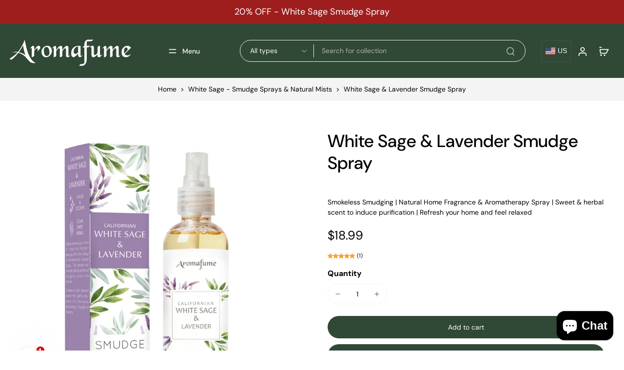

--- FILE ---
content_type: text/html; charset=utf-8
request_url: https://www.aromafume.com/collections/white-sage-smudge-sprays-mists/products/white-sage-lavender-smudge-spray-100ml
body_size: 85319
content:
<!doctype html>
<html class="no-js modern-icon-set " lang="en">
  <head>
 
<meta charset="utf-8">
    <meta http-equiv="X-UA-Compatible" content="IE=edge">
    <meta name="viewport" content="width=device-width, initial-scale=1.0">
    <meta name="theme-color" content="">
    
      <link rel="canonical" href="https://www.aromafume.com/products/white-sage-lavender-smudge-spray-100ml">
    
<link rel="icon" type="image/png" href="//www.aromafume.com/cdn/shop/files/A_2_947b309c-a707-43ac-bd35-eeb7812cbc41.png?crop=center&height=32&v=1762931668&width=32"><link rel="preconnect" href="https://fonts.shopifycdn.com" crossorigin><title>
      White Sage &amp; Lavender Smudge Spray
 &ndash; Aromafume - USA</title>
    
      <meta name="description" content="Aromafume&#39;s White Sage &amp;amp; Lavender Smudge Spray creates a powerful combination that offers purification and a soothing, calming effect. These bricks consist of natural Sage extracts and Lavender, promoting deep relaxation, cleansing, and the generation of positive energy.">
    
    <link href="//www.aromafume.com/cdn/shop/t/14/assets/theme.css?v=68289624647212071611763027687" rel="stylesheet" type="text/css" media="all" />
    
    <link rel="preload" href="//www.aromafume.com/cdn/fonts/dm_sans/dmsans_n4.ec80bd4dd7e1a334c969c265873491ae56018d72.woff2" as="font" type="font/woff2" crossorigin="anonymous" />
    
    

<meta property="og:site_name" content="Aromafume - USA">
<meta property="og:url" content="https://www.aromafume.com/products/white-sage-lavender-smudge-spray-100ml">
<meta property="og:title" content="White Sage &amp; Lavender Smudge Spray">
<meta property="og:type" content="product">
<meta property="og:description" content="Aromafume&#39;s White Sage &amp;amp; Lavender Smudge Spray creates a powerful combination that offers purification and a soothing, calming effect. These bricks consist of natural Sage extracts and Lavender, promoting deep relaxation, cleansing, and the generation of positive energy."><meta property="og:image" content="http://www.aromafume.com/cdn/shop/files/CoverWhiteSage_LavenderSmudgeSpray_SageSprayforCleansingNegativeEnergy_Protection_RoomSprayforSpiritualCleansing_SageSmudging.png?v=1708518460">
  <meta property="og:image:secure_url" content="https://www.aromafume.com/cdn/shop/files/CoverWhiteSage_LavenderSmudgeSpray_SageSprayforCleansingNegativeEnergy_Protection_RoomSprayforSpiritualCleansing_SageSmudging.png?v=1708518460">
  <meta property="og:image:width" content="1080">
  <meta property="og:image:height" content="1080"><meta property="og:price:amount" content="18.99">
  <meta property="og:price:currency" content="USD"><meta name="twitter:card" content="summary_large_image">
<meta name="twitter:title" content="White Sage &amp; Lavender Smudge Spray">
<meta name="twitter:description" content="Aromafume&#39;s White Sage &amp;amp; Lavender Smudge Spray creates a powerful combination that offers purification and a soothing, calming effect. These bricks consist of natural Sage extracts and Lavender, promoting deep relaxation, cleansing, and the generation of positive energy.">
<style data-shopify>@font-face {
  font-family: "DM Sans";
  font-weight: 500;
  font-style: normal;
  font-display: swap;
  src: url("//www.aromafume.com/cdn/fonts/dm_sans/dmsans_n5.8a0f1984c77eb7186ceb87c4da2173ff65eb012e.woff2") format("woff2"),
       url("//www.aromafume.com/cdn/fonts/dm_sans/dmsans_n5.9ad2e755a89e15b3d6c53259daad5fc9609888e6.woff") format("woff");
}

  @font-face {
  font-family: "DM Sans";
  font-weight: 400;
  font-style: normal;
  font-display: swap;
  src: url("//www.aromafume.com/cdn/fonts/dm_sans/dmsans_n4.ec80bd4dd7e1a334c969c265873491ae56018d72.woff2") format("woff2"),
       url("//www.aromafume.com/cdn/fonts/dm_sans/dmsans_n4.87bdd914d8a61247b911147ae68e754d695c58a6.woff") format("woff");
}

  @font-face {
  font-family: "DM Sans";
  font-weight: 500;
  font-style: normal;
  font-display: swap;
  src: url("//www.aromafume.com/cdn/fonts/dm_sans/dmsans_n5.8a0f1984c77eb7186ceb87c4da2173ff65eb012e.woff2") format("woff2"),
       url("//www.aromafume.com/cdn/fonts/dm_sans/dmsans_n5.9ad2e755a89e15b3d6c53259daad5fc9609888e6.woff") format("woff");
}

  @font-face {
  font-family: "DM Sans";
  font-weight: 400;
  font-style: normal;
  font-display: swap;
  src: url("//www.aromafume.com/cdn/fonts/dm_sans/dmsans_n4.ec80bd4dd7e1a334c969c265873491ae56018d72.woff2") format("woff2"),
       url("//www.aromafume.com/cdn/fonts/dm_sans/dmsans_n4.87bdd914d8a61247b911147ae68e754d695c58a6.woff") format("woff");
}

  @font-face {
  font-family: "Playfair Display";
  font-weight: 400;
  font-style: italic;
  font-display: swap;
  src: url("//www.aromafume.com/cdn/fonts/playfair_display/playfairdisplay_i4.804ea8da9192aaed0368534aa085b3c1f3411619.woff2") format("woff2"),
       url("//www.aromafume.com/cdn/fonts/playfair_display/playfairdisplay_i4.5538cb7a825d13d8a2333cd8a94065a93a95c710.woff") format("woff");
}


  @font-face {
  font-family: "DM Sans";
  font-weight: 700;
  font-style: normal;
  font-display: swap;
  src: url("//www.aromafume.com/cdn/fonts/dm_sans/dmsans_n7.97e21d81502002291ea1de8aefb79170c6946ce5.woff2") format("woff2"),
       url("//www.aromafume.com/cdn/fonts/dm_sans/dmsans_n7.af5c214f5116410ca1d53a2090665620e78e2e1b.woff") format("woff");
}

  @font-face {
  font-family: "DM Sans";
  font-weight: 400;
  font-style: italic;
  font-display: swap;
  src: url("//www.aromafume.com/cdn/fonts/dm_sans/dmsans_i4.b8fe05e69ee95d5a53155c346957d8cbf5081c1a.woff2") format("woff2"),
       url("//www.aromafume.com/cdn/fonts/dm_sans/dmsans_i4.403fe28ee2ea63e142575c0aa47684d65f8c23a0.woff") format("woff");
}

  @font-face {
  font-family: "DM Sans";
  font-weight: 700;
  font-style: italic;
  font-display: swap;
  src: url("//www.aromafume.com/cdn/fonts/dm_sans/dmsans_i7.52b57f7d7342eb7255084623d98ab83fd96e7f9b.woff2") format("woff2"),
       url("//www.aromafume.com/cdn/fonts/dm_sans/dmsans_i7.d5e14ef18a1d4a8ce78a4187580b4eb1759c2eda.woff") format("woff");
}
</style>
<style data-shopify>:root,
  *:before {
    --base-font-size: 0.875rem;
    --font-size-medium-mobile: 0.9rem;
    --font-size-medium: 1.0rem;
    --font-size-small: 0.625rem;
    --font-size-small-mobile: 0.5625rem;
    --font-size-normal: 0.75rem;
    --font-size-normal-mobile: 0.675rem;
    --font-size-large: 1.25rem;
    --font-size-large-mobile: 1.125rem;
    --heading-highlight-font-size: 100%;
    --h1-font-size: 3.825rem;
    --h2-font-size: 2.25rem;
    --h3-font-size: 1.35rem;
    --h4-font-size: 1.2375rem;
    --h5-font-size: 1.125rem;
    --h6-font-size: 1.0125rem;
    --base-font-size-mobile: 0.7875rem;
    --h1-font-size-mobile: 1.9125rem;
    --h2-font-size-mobile: 1.35rem;
    --h3-font-size-mobile: 0.945rem;
    --h4-font-size-mobile: 0.86625rem;
    --h5-font-size-mobile: 0.7875rem;
    --h6-font-size-mobile: 0.70875rem;
    --rating-star-size: 0.7rem;
    --border-radius: 100px;
    --page-width: 1400px;
    --width-countdown: 7.875rem;
    --font-menu: "DM Sans", sans-serif;
    --font-menu-weight: 500;
    --font-menu-style: normal;
    --font-button: "DM Sans", sans-serif;
    --font-button-weight: 400;
    --font-button-style: normal;
    --font-body-family: "DM Sans", sans-serif;
    --font-body-style: normal;
    --font-body-weight: 400;
    --font-heading-family: "DM Sans", sans-serif;
    --font-heading-highlight: "Playfair Display", serif;
    --font-heading-highlight-style: italic;
    --font-heading-highlight-weight: 400;
    --font-heading-style: normal;
    --font-heading-weight: 500;
    --heading-text-tranform: none;
    --advanced-sections-spacing: 0px;
    --divider-spacing: -0;

    --colors-pulse-speech: 48, 72, 54;
    --image-treatment-overlay: 0, 0, 0;
    --image-treatment-text: 255, 255, 255;
    --colors-line-and-border: 244, 244, 244;
    --colors-line-and-border-base: 244, 244, 244;
    --colors-line-header: 244, 244, 244;
    --colors-line-footer: 48, 72, 54;
    --colors-background: 255, 255, 255;
    --colors-text: 0, 0, 0;
    --colors-heading: 0, 0, 0;
    --colors-heading-base: 0, 0, 0;
    --colors-background-secondary: 48, 72, 54;
    --colors-text-secondary: 255, 255, 255;
    --colors-heading-secondary: 255, 255, 255;
    --colors-text-link: 0, 0, 0;
    --background-color:  255, 255, 255;
    --background-color-header: 48, 72, 54;
    --colors-text-header: 255, 255, 255;
    --background-color-footer: 48, 72, 54;
    --colors-text-footer: 255, 255, 255;
    --colors-heading-footer: 255, 255, 255;
    --colors-text-link-footer: 145, 180, 116;
    --color-error: 169, 70, 0;
    --color-success: 48, 72, 54;
    --colors-price: 0, 0, 0;
    --colors-price-sale: 222, 0, 0;
    --colors-button-text: 255, 255, 255;
    --colors-button: 48, 72, 54;
    --colors-button-text-hover: 255, 255, 255;
    --colors-secondary-button: 48, 72, 54;
    --colors-button-hover: rgb(0, 0, 0);
    --colors-cart: 48, 72, 54;
    --colors-cart-text: 255, 255, 255;
    --colors-icon-rating: 255, 159, 28;
    --colors-transition-arrows: 0, 0, 0;
    --color-highlight: #304836;
    --background-pagination-slideshow: 48, 72, 54;
    --text-color-pagination-slideshow: 255, 255, 255;
    
      --background-secondary-button: 255, 255, 255;
      --colors-line-secondary-button: 255, 255, 255;
    
    
      --button-width: 102%;
      --button-height: 500%;
      --button-transform: rotate3d(0,0,1,-10deg) translate3d(-130%,-10em,0);
      --button-transform-origin: 100% 0%;
    
    
      --height-parallax: 110%;
    
    
      --image-zoom: 1.05;
    
    --card-product-bg: rgba(0,0,0,0);
    --card-product-padding: 20px;
    --card-product-padding-mobile: 8px;
    --card-product-alignment: center;
    
    --width-scrollbar: 0;
    --card-product-ratio: 100.0%;
    --card-product-img-position:  absolute;
    --card-product-img-height:  0;
    --card-product-img-zoom:  scale(1.1);
    --height-header: 0px;
    --transition-card-loading: 500ms;
    --transition-card-image-hover: 400ms;
    --transition-slideshow: 500ms;
    --transition-image-hover: 500ms;
  }
  .dark,
  .dark *:before {
    --image-treatment-overlay: 0, 0, 0;
    --image-treatment-text: 255, 255, 255;
    --colors-line-and-border: 49, 49, 49;
    --colors-line-and-border-base: 49, 49, 49;
    --colors-line-header: 52, 54, 52;
    --colors-line-footer: 52, 54, 52;
    --colors-background: 48, 72, 54;
    --colors-text: 255, 255, 255;
    --colors-heading: 255, 255, 255;
    --colors-heading-base: 255, 255, 255;
    --background-color: 48, 72, 54;
    --colors-text-link: 255, 255, 255;
    --color-error: 229, 105, 15;
    --color-success: 145, 180, 116;
    --background-color-header: 40, 41, 40;
    --colors-text-header: 255, 255, 255;
    --background-color-footer: 40, 41, 40;
    --colors-text-footer: 225, 227, 225;
    --colors-heading-footer: 255, 255, 255;
    --colors-text-link-footer: 145, 180, 116;
    --colors-price: 250, 250, 250;
    --colors-price-sale: 229, 105, 15;
    --colors-button-text: 40, 41, 40;
    --colors-button: 255, 255, 255;
    --colors-button-text-hover: 40, 41, 40;
    --colors-secondary-button: 255, 255, 255;
    --colors-button-hover: rgb(255, 255, 255);
    --colors-cart: 145, 180, 116;
    --colors-cart-text: 250, 250, 250;
    --colors-background-secondary: 47, 48, 47;
    --colors-text-secondary: 255, 255, 255;
    --colors-heading-secondary: 255, 255, 255;
    --colors-icon-rating: 229, 105, 15;
    --colors-pulse-speech: 48, 72, 54;
    --colors-transition-arrows: 0, 0, 0;
    --color-highlight: #f4f4f4;
    
      --background-secondary-button: transparent;
      --colors-line-secondary-button: 255, 255, 255;
    
    --card-product-bg: rgba(0,0,0,0);
  }
  shopify-accelerated-checkout {
    --shopify-accelerated-checkout-button-border-radius: 100px;
  }
  shopify-accelerated-checkout-cart {
    --shopify-accelerated-checkout-button-border-radius: 100px;
    --shopify-accelerated-checkout-inline-alignment: end;
    --shopify-accelerated-checkout-button-block-size: 48px;
    --shopify-accelerated-checkout-button-inline-size: 48px;
  }
  
    [role="button"],
    [type="button"],
    .button {
      color: rgb(var(--colors-button-text));
    }
    button.button-solid,
    .button.button-solid {
      border: none;
      background-color: rgba(var(--colors-button));
    }
    button.button-disable-effect,
    .button.button-disable-effect,
    .payment-button .shopify-payment-button__button--unbranded {
      color: rgb(var(--colors-button-text));
      background-color: rgba(var(--colors-button));
    }
    .button-action {
      border: none;
      color: rgb(var(--colors-button-text));
      background-color: rgba(var(--colors-button));
    }
  
  [role="button"],
  [type="button"],
  .button {
    direction: ltr;
  }
  .header, .header *::before {
    --colors-text: var(--colors-text-header);
    --colors-heading: var(--colors-text-header);
    --colors-price: var(--colors-text-header);
    --colors-line-and-border: var(--colors-line-header);
  }
  #sticky-header-content .divider {
    --colors-line-and-border: var(--colors-line-header);
  }
  .paginate-slide-image {
    background: rgba(var(--background-pagination-slideshow));
    color: rgba(var(--text-color-pagination-slideshow));
  }

  @media (min-width: 1024px) {
    .paginate-slide-image {
      color: rgba(var(--text-color-pagination-slideshow));
    }
    .paginate-slide-image:hover {
      color: rgba(var(--text-color-pagination-slideshow));
    }
  }

  .section-quick-links,
  .section-quick-links *::before,
  .section-footer,
  .section-footer *::before {
    --colors-text: var(--colors-text-footer);
    --colors-heading: var(--colors-heading-footer);
    --colors-text-link: var(--colors-text-link-footer);
    --colors-line-and-border: var(--colors-line-footer);
  }
  .sticky-header {
    --font-body-weight: 700;
  }

  .scrollbar-horizontal {
    position: relative;
    -ms-overflow-style: none;
  }
  .scrollbar-horizontal::-webkit-scrollbar-track {
    background-color: #ececec;
  }
  .scrollbar-horizontal::-webkit-scrollbar {
    height: 3px;
  }

  .scrollbar-horizontal::-webkit-scrollbar-track {
    -webkit-box-shadow: inset 0 0 0px rgba(0, 0, 0, 0);
  }

  .scrollbar-horizontal::-webkit-scrollbar-thumb {
    visibility: visible;
    background-color: #747474;
  }

  .scrollbar-horizontal::-webkit-scrollbar-thumb:hover {
    background-color: #747474;
  }
  body.scrollbar-body::-webkit-scrollbar{
    width: 5px;
  }
  .scrollbar-body::-webkit-scrollbar-track{
    background: #ececec;
  }
  .scrollbar-horizontal {
    position: relative;
    -ms-overflow-style: none;
  }
  .scrollbar-horizontal::-webkit-scrollbar-track {
    background-color: #ececec;
  }
  .scrollbar-horizontal::-webkit-scrollbar {
    height: 3px;
  }

  .scrollbar-horizontal::-webkit-scrollbar-track {
    -webkit-box-shadow: inset 0 0 0px rgba(0, 0, 0, 0);
  }

  .scrollbar-horizontal::-webkit-scrollbar-thumb {
    visibility: visible;
    background-color: #747474;
  }

  .scrollbar-horizontal::-webkit-scrollbar-thumb:hover {
    background-color: #747474;
  }
  .scrollbar-body::-webkit-scrollbar{
    width: 3px;
  }
  .scrollbar-body::-webkit-scrollbar-track{
    background: #ececec;
  }
  .scrollbar-body.scrollbar-visible:active::-webkit-scrollbar-thumb,
  .scrollbar-body.scrollbar-visible:focus::-webkit-scrollbar-thumb,
  .scrollbar-body.scrollbar-visible:hover::-webkit-scrollbar-thumb {
    background: #747474;
    visibility: visible;
  }
  .scrollbar-body.scrollbar-visible::-webkit-scrollbar-track{
    background: transparent;
  }
  .scrollbar-body.scrollbar-visible::-webkit-scrollbar-thumb{
    background: transparent;
    visibility: visible;
  }
  .scrollbar-body::-webkit-scrollbar-thumb{
    background: #747474;
  }
  .animate-scroll-banner {
    animation: scrollX var(--duration, 10s) linear infinite var(--play-state, running) var(--direction);
  }
  .padding-scrollbar, .padding-scrollbar-header {
    padding-right: min(var(--width-scrollbar), 20px);
  }
  .rtl .padding-scrollbar-header {
    padding-left: min(var(--width-scrollbar), 20px);
    padding-right: 0;
  }
  
  
  .des-block iframe {
    width: 100%;
    height: 100%;
  }
  .toggle-compare  + label span:first-child,
  .toggle-compare:checked + label span:last-child {
    display: block
  }
  .toggle-compare  + label span:last-child,
  .toggle-compare:checked + label span:first-child {
    display: none;
  }
  .card-product:not(.recommendations) {}
  .dark .card-product:not(.recommendations) {background: transparent;}
  .card-product:not(.recommendations) .card-info,
  .card-product:not(.recommendations) .x-variants-data {
    padding-left: 8px;
    padding-right: 8px;
  }
  .card-product:not(.recommendations) .card-info .x-variants-data
  {
    padding-left: 0;
    padding-right: 0;
  }
  .card-product-slideshow {
      background: #304836;}
  .dark .card-product-slideshow {
      background: #2f302f;}
  button[class*='shopify-payment-button__more-options'] {
    color: rgba(var(--colors-text));
  }
  .group-discount:before,.group-discount:after {
    background-color: rgba(var(--colors-price-sale), 5%);
    content: "";
    position: absolute;
    right: 100%;
    height: 100%;
    top: 0;
    width: 1.25rem;
  }
  .shipping_insurance.group-discount:before,.shipping_insurance.group-discount:after {
    background-color: rgb(var(--colors-background-secondary));
  }
  .group-discount:after {
    left: 100%;
    right: auto;
  }
  @media (min-width: 768px){
    .list-layout .card-product:not(.recommendations) {
      padding-bottom: 0;
    }
    .list-layout .card-product:not(.recommendations) .card-info,
    .list-layout .card-product:not(.recommendations) .x-variants-data{
      padding-left: 0;
      padding-right: 0;
    }
    shopify-accelerated-checkout-cart {
    --shopify-accelerated-checkout-button-block-size: 46px;
    --shopify-accelerated-checkout-button-inline-size: 46px;
  }
  }
  @media (min-width: 1024px){
    .group-discount:before,.group-discount:after {
       width: 0;
    }
    .payment-button .shopify-payment-button__button--unbranded {
      color: rgb(var(--colors-button-text));
      background: rgba(var(--colors-button));
    }
    .card-product:not(.recommendations) .card-info,
    .card-product:not(.recommendations) .x-variants-data {
      padding-left: 20px;
      padding-right: 20px;
    }
    [role="button"],
    [type="button"],
    .button {
      color: rgba(var(--colors-button-text));
    }
    button.button-solid,
    .button.button-solid {
      border: none;
      box-shadow: none;
      color: rgb(var(--colors-button-text));
      background-color: rgba(var(--colors-button));
      overflow: hidden;
      background-origin: border-box;
    }
    button.button-solid:hover,
    .button.button-solid:hover {
      
      transition-delay: 0.5s;
      
      transition-property: background-color;
      background-color: var(--colors-button-hover);
      color: rgba(var(--colors-button-text-hover));
      background-origin: border-box;
    }
    .button-action {
      border: none;
      color: rgba(var(--colors-button-text-hover));
      background-color: var(--colors-button-hover);
    }
    button.button-disable-effect,
    .button.button-disable-effect {
      color: rgb(var(--colors-button-text));
      background-color: rgba(var(--colors-button));
    }
    button.button-disable-effect:hover,
    .button.button-disable-effect:hover {
      color: rgba(var(--colors-button-text-hover));
      background-color: var(--colors-button-hover);
    }
    
      button.button-solid:before,
      .button.button-solid:before {
        content: "";
        z-index: -1;
        position: absolute;
        top: 0;
        right: 0;
        bottom: 0;
        left: 0;
        width: var(--button-width);
        height: var(--button-height);
        background-color: var(--colors-button-hover);
        backface-visibility: hidden;
        will-change: transform;
        transform: var(--button-transform);
        transform-origin: var(--button-transform-origin);
        transition: transform 0.5s ease;
      }
      button.button-solid:hover:before,
      .button.button-solid:hover:before {
        transform: rotate3d(0,0,1,0) translateZ(0);
      }
    
    
  }
  .inventory-low-stock-status {
    
      --stock-color: rgba(191, 18, 42);
    
      color: var(--stock-color);
    }
  .dark .inventory-low-stock-status {
    
      --stock-color: rgba(191, 18, 42);
    
  }
  .inventory-in-stock-status {
    
      --stock-color: rgba(107, 118, 45);
    
      color: var(--stock-color);
  }
  .dark .inventory-in-stock-status {
    
      --stock-color: rgba(133, 143, 77);
    
  }
  .inventory-out-of-stock-status {
    
      --stock-color: rgba(118, 116, 116);
    
      color: var(--stock-color);
  }
  .dark .inventory-out-of-stock-status {
    
      --stock-color: rgba(134, 127, 127);
    
  }
  .inventory-status {
    background-color: var(--stock-color);
  }
  .card-testimonial {
      background: #304836;}
  .dark .card-testimonial {
      background: #2f302f;}div[data-block-handle="featured_carousel"] {
      width: 100%;
      direction: ltr;
    }/* App Shopify Subscription */
  .shopify_subscriptions_app_policy a {
    position: relative;
    margin-top: .5rem;
    margin-bottom: .5rem;
    color: rgba(var(--colors-text-link)) !important;
    text-decoration-thickness: 1px;
    background: linear-gradient(to right, rgba(0, 0, 0, 0), rgba(0, 0, 0, 0)), linear-gradient(to right, rgba(var(--colors-text-link), 1), rgba(var(--colors-text-link), 1), rgba(var(--colors-text-link), 1));
    background-size: 100% 0.1em, 0 0.1em;
    background-position: 100% 100%,100% 100%;
    background-repeat: no-repeat;
    transition: background-size 250ms;
  }
  .shopify_subscriptions_app_policy:after {
    clear: both;
    content: var(--tw-content);
    display: block;
  }
  @media (min-width: 1024px) {
    .shopify_subscriptions_app_policy a:hover {
      background-size: 0 .1em, 100% .1em;
      background-position: 100% 100%, 0% 100%;
    }
  }

  /* Recurpay Subscription App */
  #recurpay-account-widget {
    margin-top: 1rem;
  }
  .rtl .recurpay__widget .recurpay__group_frequency .recurpay__frequency_label_title {
    padding-right: 10px;
    right: 0.25rem;
  }
  .rtl .recurpay__widget .recurpay__group_title {
    text-align: right;
    margin-right: 0;
    margin-left: 0.5em;
  }
  .rtl .recurpay__widget .recurpay__group_subtitle {
    text-align: right;
  }
  .rtl .recurpay__widget .recurpay__description {
    text-align: right;
  }
  .rtl .recurpay__widget .recurpay__radio_group {
    margin-right: 0;
    margin-left: 10px;
  }
  .rtl .recurpay__widget .recurpay__offer_saving_message {
    padding-right: 10px;
    padding-left: 0;
  }
  .rtl .recurpay__widget .recurpay__offer_wrapper svg {
    margin-right: 0;
    margin-left: 10px;
  }
  .rtl .recurpay__widget .recurpay__group_frequency .recurpay__frequency_label_title:before {
    left: 0.5em;
    margin-right: -50%;
    right: auto;
    margin-left: 0
  }
  .rtl .recurpay__widget .recurpay__group_frequency .recurpay__frequency_label_title:after {
    right: 0.5em;
    left: auto;
    margin-left: 0;
  }
  .rtl .upgrade-subscription-cart .upgrade-icon-wrapper {
    text-align: right;
  }

  /* Seal Subscriptions */
  .sls-widget-branding {
    z-index: 20 !important;
  }
  .card .sealsubs-target-element, .card-product-fbt .sealsubs-target-element {
    display: none !important;
  }
  .seal-portal-link a {
    position: relative;
    margin-top: .5rem;
    margin-bottom: .5rem;
    color: rgba(var(--colors-text-link)) !important;
    text-decoration-thickness: 1px;
    background: linear-gradient(to right, rgba(0, 0, 0, 0), rgba(0, 0, 0, 0)), linear-gradient(to right, rgba(var(--colors-text-link), 1), rgba(var(--colors-text-link), 1), rgba(var(--colors-text-link), 1));
    background-size: 100% 0.1em, 0 0.1em;
    background-position: 100% 100%,100% 100%;
    background-repeat: no-repeat;
    transition: background-size 250ms;
  }
  .seal-portal-link:after {
    clear: both;
    content: var(--tw-content);
    display: block;
  }
  @media (min-width: 1024px) {
    .seal-portal-link a:hover {
      background-size: 0 .1em, 100% .1em;
      background-position: 100% 100%, 0% 100%;
    }
  }
  .rtl .sealsubs-container {
    text-align: right;
  }
  .x-card-title {
    font-size: 0.81rem;
    font-family: var(--font-heading-family);
    font-weight: var(--font-heading-weight);
  }
  .x-card-price {
    font-size: 0.9rem;
    font-family: var(--font-body-family);
    font-weight: var(--font-body-weight);
  }
  @media (min-width: 768px) {
    .x-card-title {
      font-size: 0.9rem;
    }
    .x-card-price {
      font-size: 1.0rem;
    }
  }
  .back{
    position: absolute;
    top: 50%;
    left: 50%;
    white-space: nowrap;
    opacity: 0;
    transform: translate(-50%, -50%) translateY(100%) translateZ(0);
    transition-behavior: normal, normal;
    transition-duration: 0.6s, 0.6s;
    transition-timing-function: cubic-bezier(0.165, 0.84, 0.44, 1), cubic-bezier(0.165, 0.84, 0.44, 1);
    transition-delay: 0s, 0s;
    transition-property: transform, opacity;
  }
  .front{
    transform: translateZ(0);
    transition-behavior: normal, normal;
    transition-duration: 0.6s, 0.6s;
    transition-timing-function: cubic-bezier(0.165, 0.84, 0.44, 1), cubic-bezier(0.165, 0.84, 0.44, 1);
    transition-delay: 0s, 0s;
    transition-property: transform, opacity;
    border-bottom: 1px solid transparent;
  }
  .flip-container:hover .front{
    opacity: 0;
    transform: translateY(-100%) translateZ(0);
  }
  .flip-container:hover .back{
    opacity: 1;
    transform: translate(-50%, -50%) translateY(0%) translateZ(0);
    border-bottom: 1px solid rgba(var(--colors-text-link));
  }
  .dbtap-overlay{
    display: none
  }
  @media (max-width: 1024px) and (pointer: coarse) and (hover: none) {
    .dbtap-overlay{
      display: block
    }
  }</style>
    
    <script>window.performance && window.performance.mark && window.performance.mark('shopify.content_for_header.start');</script><meta name="google-site-verification" content="Tbr48VFCTpZthi3TaLjMRBVHUG1W5TwZKcnInb6S8Zw">
<meta id="shopify-digital-wallet" name="shopify-digital-wallet" content="/27955855421/digital_wallets/dialog">
<meta name="shopify-checkout-api-token" content="9f32943d4e08c45447b7fae9953979e6">
<meta id="in-context-paypal-metadata" data-shop-id="27955855421" data-venmo-supported="true" data-environment="production" data-locale="en_US" data-paypal-v4="true" data-currency="USD">
<link rel="alternate" type="application/json+oembed" href="https://www.aromafume.com/products/white-sage-lavender-smudge-spray-100ml.oembed">
<script async="async" src="/checkouts/internal/preloads.js?locale=en-US"></script>
<script id="shopify-features" type="application/json">{"accessToken":"9f32943d4e08c45447b7fae9953979e6","betas":["rich-media-storefront-analytics"],"domain":"www.aromafume.com","predictiveSearch":true,"shopId":27955855421,"locale":"en"}</script>
<script>var Shopify = Shopify || {};
Shopify.shop = "aromafume.myshopify.com";
Shopify.locale = "en";
Shopify.currency = {"active":"USD","rate":"1.0"};
Shopify.country = "US";
Shopify.theme = {"name":"Eurus","id":135510392893,"schema_name":"Eurus","schema_version":"9.4.0","theme_store_id":2048,"role":"main"};
Shopify.theme.handle = "null";
Shopify.theme.style = {"id":null,"handle":null};
Shopify.cdnHost = "www.aromafume.com/cdn";
Shopify.routes = Shopify.routes || {};
Shopify.routes.root = "/";</script>
<script type="module">!function(o){(o.Shopify=o.Shopify||{}).modules=!0}(window);</script>
<script>!function(o){function n(){var o=[];function n(){o.push(Array.prototype.slice.apply(arguments))}return n.q=o,n}var t=o.Shopify=o.Shopify||{};t.loadFeatures=n(),t.autoloadFeatures=n()}(window);</script>
<script id="shop-js-analytics" type="application/json">{"pageType":"product"}</script>
<script defer="defer" async type="module" src="//www.aromafume.com/cdn/shopifycloud/shop-js/modules/v2/client.init-shop-cart-sync_BApSsMSl.en.esm.js"></script>
<script defer="defer" async type="module" src="//www.aromafume.com/cdn/shopifycloud/shop-js/modules/v2/chunk.common_CBoos6YZ.esm.js"></script>
<script type="module">
  await import("//www.aromafume.com/cdn/shopifycloud/shop-js/modules/v2/client.init-shop-cart-sync_BApSsMSl.en.esm.js");
await import("//www.aromafume.com/cdn/shopifycloud/shop-js/modules/v2/chunk.common_CBoos6YZ.esm.js");

  window.Shopify.SignInWithShop?.initShopCartSync?.({"fedCMEnabled":true,"windoidEnabled":true});

</script>
<script>(function() {
  var isLoaded = false;
  function asyncLoad() {
    if (isLoaded) return;
    isLoaded = true;
    var urls = ["https:\/\/static.klaviyo.com\/onsite\/js\/klaviyo.js?company_id=Trbgie\u0026shop=aromafume.myshopify.com","https:\/\/light.spicegems.org\/0\/js\/scripttags\/aromafume\/country_redirect_8a34e8ebb16f3feaab6eb73263a9977f.min.js?v=19\u0026shop=aromafume.myshopify.com"];
    for (var i = 0; i < urls.length; i++) {
      var s = document.createElement('script');
      s.type = 'text/javascript';
      s.async = true;
      s.src = urls[i];
      var x = document.getElementsByTagName('script')[0];
      x.parentNode.insertBefore(s, x);
    }
  };
  if(window.attachEvent) {
    window.attachEvent('onload', asyncLoad);
  } else {
    window.addEventListener('load', asyncLoad, false);
  }
})();</script>
<script id="__st">var __st={"a":27955855421,"offset":-18000,"reqid":"b37aacd6-6c2c-49a0-9cac-8abe449dd42d-1768886091","pageurl":"www.aromafume.com\/collections\/white-sage-smudge-sprays-mists\/products\/white-sage-lavender-smudge-spray-100ml","u":"13bdc7bb530a","p":"product","rtyp":"product","rid":4493155696701};</script>
<script>window.ShopifyPaypalV4VisibilityTracking = true;</script>
<script id="captcha-bootstrap">!function(){'use strict';const t='contact',e='account',n='new_comment',o=[[t,t],['blogs',n],['comments',n],[t,'customer']],c=[[e,'customer_login'],[e,'guest_login'],[e,'recover_customer_password'],[e,'create_customer']],r=t=>t.map((([t,e])=>`form[action*='/${t}']:not([data-nocaptcha='true']) input[name='form_type'][value='${e}']`)).join(','),a=t=>()=>t?[...document.querySelectorAll(t)].map((t=>t.form)):[];function s(){const t=[...o],e=r(t);return a(e)}const i='password',u='form_key',d=['recaptcha-v3-token','g-recaptcha-response','h-captcha-response',i],f=()=>{try{return window.sessionStorage}catch{return}},m='__shopify_v',_=t=>t.elements[u];function p(t,e,n=!1){try{const o=window.sessionStorage,c=JSON.parse(o.getItem(e)),{data:r}=function(t){const{data:e,action:n}=t;return t[m]||n?{data:e,action:n}:{data:t,action:n}}(c);for(const[e,n]of Object.entries(r))t.elements[e]&&(t.elements[e].value=n);n&&o.removeItem(e)}catch(o){console.error('form repopulation failed',{error:o})}}const l='form_type',E='cptcha';function T(t){t.dataset[E]=!0}const w=window,h=w.document,L='Shopify',v='ce_forms',y='captcha';let A=!1;((t,e)=>{const n=(g='f06e6c50-85a8-45c8-87d0-21a2b65856fe',I='https://cdn.shopify.com/shopifycloud/storefront-forms-hcaptcha/ce_storefront_forms_captcha_hcaptcha.v1.5.2.iife.js',D={infoText:'Protected by hCaptcha',privacyText:'Privacy',termsText:'Terms'},(t,e,n)=>{const o=w[L][v],c=o.bindForm;if(c)return c(t,g,e,D).then(n);var r;o.q.push([[t,g,e,D],n]),r=I,A||(h.body.append(Object.assign(h.createElement('script'),{id:'captcha-provider',async:!0,src:r})),A=!0)});var g,I,D;w[L]=w[L]||{},w[L][v]=w[L][v]||{},w[L][v].q=[],w[L][y]=w[L][y]||{},w[L][y].protect=function(t,e){n(t,void 0,e),T(t)},Object.freeze(w[L][y]),function(t,e,n,w,h,L){const[v,y,A,g]=function(t,e,n){const i=e?o:[],u=t?c:[],d=[...i,...u],f=r(d),m=r(i),_=r(d.filter((([t,e])=>n.includes(e))));return[a(f),a(m),a(_),s()]}(w,h,L),I=t=>{const e=t.target;return e instanceof HTMLFormElement?e:e&&e.form},D=t=>v().includes(t);t.addEventListener('submit',(t=>{const e=I(t);if(!e)return;const n=D(e)&&!e.dataset.hcaptchaBound&&!e.dataset.recaptchaBound,o=_(e),c=g().includes(e)&&(!o||!o.value);(n||c)&&t.preventDefault(),c&&!n&&(function(t){try{if(!f())return;!function(t){const e=f();if(!e)return;const n=_(t);if(!n)return;const o=n.value;o&&e.removeItem(o)}(t);const e=Array.from(Array(32),(()=>Math.random().toString(36)[2])).join('');!function(t,e){_(t)||t.append(Object.assign(document.createElement('input'),{type:'hidden',name:u})),t.elements[u].value=e}(t,e),function(t,e){const n=f();if(!n)return;const o=[...t.querySelectorAll(`input[type='${i}']`)].map((({name:t})=>t)),c=[...d,...o],r={};for(const[a,s]of new FormData(t).entries())c.includes(a)||(r[a]=s);n.setItem(e,JSON.stringify({[m]:1,action:t.action,data:r}))}(t,e)}catch(e){console.error('failed to persist form',e)}}(e),e.submit())}));const S=(t,e)=>{t&&!t.dataset[E]&&(n(t,e.some((e=>e===t))),T(t))};for(const o of['focusin','change'])t.addEventListener(o,(t=>{const e=I(t);D(e)&&S(e,y())}));const B=e.get('form_key'),M=e.get(l),P=B&&M;t.addEventListener('DOMContentLoaded',(()=>{const t=y();if(P)for(const e of t)e.elements[l].value===M&&p(e,B);[...new Set([...A(),...v().filter((t=>'true'===t.dataset.shopifyCaptcha))])].forEach((e=>S(e,t)))}))}(h,new URLSearchParams(w.location.search),n,t,e,['guest_login'])})(!0,!0)}();</script>
<script integrity="sha256-4kQ18oKyAcykRKYeNunJcIwy7WH5gtpwJnB7kiuLZ1E=" data-source-attribution="shopify.loadfeatures" defer="defer" src="//www.aromafume.com/cdn/shopifycloud/storefront/assets/storefront/load_feature-a0a9edcb.js" crossorigin="anonymous"></script>
<script data-source-attribution="shopify.dynamic_checkout.dynamic.init">var Shopify=Shopify||{};Shopify.PaymentButton=Shopify.PaymentButton||{isStorefrontPortableWallets:!0,init:function(){window.Shopify.PaymentButton.init=function(){};var t=document.createElement("script");t.src="https://www.aromafume.com/cdn/shopifycloud/portable-wallets/latest/portable-wallets.en.js",t.type="module",document.head.appendChild(t)}};
</script>
<script data-source-attribution="shopify.dynamic_checkout.buyer_consent">
  function portableWalletsHideBuyerConsent(e){var t=document.getElementById("shopify-buyer-consent"),n=document.getElementById("shopify-subscription-policy-button");t&&n&&(t.classList.add("hidden"),t.setAttribute("aria-hidden","true"),n.removeEventListener("click",e))}function portableWalletsShowBuyerConsent(e){var t=document.getElementById("shopify-buyer-consent"),n=document.getElementById("shopify-subscription-policy-button");t&&n&&(t.classList.remove("hidden"),t.removeAttribute("aria-hidden"),n.addEventListener("click",e))}window.Shopify?.PaymentButton&&(window.Shopify.PaymentButton.hideBuyerConsent=portableWalletsHideBuyerConsent,window.Shopify.PaymentButton.showBuyerConsent=portableWalletsShowBuyerConsent);
</script>
<script>
  function portableWalletsCleanup(e){e&&e.src&&console.error("Failed to load portable wallets script "+e.src);var t=document.querySelectorAll("shopify-accelerated-checkout .shopify-payment-button__skeleton, shopify-accelerated-checkout-cart .wallet-cart-button__skeleton"),e=document.getElementById("shopify-buyer-consent");for(let e=0;e<t.length;e++)t[e].remove();e&&e.remove()}function portableWalletsNotLoadedAsModule(e){e instanceof ErrorEvent&&"string"==typeof e.message&&e.message.includes("import.meta")&&"string"==typeof e.filename&&e.filename.includes("portable-wallets")&&(window.removeEventListener("error",portableWalletsNotLoadedAsModule),window.Shopify.PaymentButton.failedToLoad=e,"loading"===document.readyState?document.addEventListener("DOMContentLoaded",window.Shopify.PaymentButton.init):window.Shopify.PaymentButton.init())}window.addEventListener("error",portableWalletsNotLoadedAsModule);
</script>

<script type="module" src="https://www.aromafume.com/cdn/shopifycloud/portable-wallets/latest/portable-wallets.en.js" onError="portableWalletsCleanup(this)" crossorigin="anonymous"></script>
<script nomodule>
  document.addEventListener("DOMContentLoaded", portableWalletsCleanup);
</script>

<link id="shopify-accelerated-checkout-styles" rel="stylesheet" media="screen" href="https://www.aromafume.com/cdn/shopifycloud/portable-wallets/latest/accelerated-checkout-backwards-compat.css" crossorigin="anonymous">
<style id="shopify-accelerated-checkout-cart">
        #shopify-buyer-consent {
  margin-top: 1em;
  display: inline-block;
  width: 100%;
}

#shopify-buyer-consent.hidden {
  display: none;
}

#shopify-subscription-policy-button {
  background: none;
  border: none;
  padding: 0;
  text-decoration: underline;
  font-size: inherit;
  cursor: pointer;
}

#shopify-subscription-policy-button::before {
  box-shadow: none;
}

      </style>

<script>window.performance && window.performance.mark && window.performance.mark('shopify.content_for_header.end');</script>
    

    

    <style data-shopify>
      body {
        /* INP mobile */
        touch-action: manipulation;
      }
      @font-face {
  font-family: "DM Sans";
  font-weight: 400;
  font-style: normal;
  font-display: swap;
  src: url("//www.aromafume.com/cdn/fonts/dm_sans/dmsans_n4.ec80bd4dd7e1a334c969c265873491ae56018d72.woff2") format("woff2"),
       url("//www.aromafume.com/cdn/fonts/dm_sans/dmsans_n4.87bdd914d8a61247b911147ae68e754d695c58a6.woff") format("woff");
}

    </style>
  <!-- BEGIN app block: shopify://apps/judge-me-reviews/blocks/judgeme_core/61ccd3b1-a9f2-4160-9fe9-4fec8413e5d8 --><!-- Start of Judge.me Core -->






<link rel="dns-prefetch" href="https://cdnwidget.judge.me">
<link rel="dns-prefetch" href="https://cdn.judge.me">
<link rel="dns-prefetch" href="https://cdn1.judge.me">
<link rel="dns-prefetch" href="https://api.judge.me">

<script data-cfasync='false' class='jdgm-settings-script'>window.jdgmSettings={"pagination":5,"disable_web_reviews":false,"badge_no_review_text":"No reviews","badge_n_reviews_text":"{{ n }} review/reviews","badge_star_color":"#304836","hide_badge_preview_if_no_reviews":true,"badge_hide_text":false,"enforce_center_preview_badge":false,"widget_title":"Customer Reviews","widget_open_form_text":"Write a review","widget_close_form_text":"Cancel review","widget_refresh_page_text":"Refresh page","widget_summary_text":"Based on {{ number_of_reviews }} review/reviews","widget_no_review_text":"Be the first to write a review","widget_name_field_text":"Display name","widget_verified_name_field_text":"Verified Name (public)","widget_name_placeholder_text":"Display name","widget_required_field_error_text":"This field is required.","widget_email_field_text":"Email address","widget_verified_email_field_text":"Verified Email (private, can not be edited)","widget_email_placeholder_text":"Your email address","widget_email_field_error_text":"Please enter a valid email address.","widget_rating_field_text":"Rating","widget_review_title_field_text":"Review Title","widget_review_title_placeholder_text":"Give your review a title","widget_review_body_field_text":"Review content","widget_review_body_placeholder_text":"Start writing here...","widget_pictures_field_text":"Picture/Video (optional)","widget_submit_review_text":"Submit Review","widget_submit_verified_review_text":"Submit Verified Review","widget_submit_success_msg_with_auto_publish":"Thank you! Please refresh the page in a few moments to see your review. You can remove or edit your review by logging into \u003ca href='https://judge.me/login' target='_blank' rel='nofollow noopener'\u003eJudge.me\u003c/a\u003e","widget_submit_success_msg_no_auto_publish":"Thank you! Your review will be published as soon as it is approved by the shop admin. You can remove or edit your review by logging into \u003ca href='https://judge.me/login' target='_blank' rel='nofollow noopener'\u003eJudge.me\u003c/a\u003e","widget_show_default_reviews_out_of_total_text":"Showing {{ n_reviews_shown }} out of {{ n_reviews }} reviews.","widget_show_all_link_text":"Show all","widget_show_less_link_text":"Show less","widget_author_said_text":"{{ reviewer_name }} said:","widget_days_text":"{{ n }} days ago","widget_weeks_text":"{{ n }} week/weeks ago","widget_months_text":"{{ n }} month/months ago","widget_years_text":"{{ n }} year/years ago","widget_yesterday_text":"Yesterday","widget_today_text":"Today","widget_replied_text":"\u003e\u003e {{ shop_name }} replied:","widget_read_more_text":"Read more","widget_reviewer_name_as_initial":"","widget_rating_filter_color":"#fbcd0a","widget_rating_filter_see_all_text":"See all reviews","widget_sorting_most_recent_text":"Most Recent","widget_sorting_highest_rating_text":"Highest Rating","widget_sorting_lowest_rating_text":"Lowest Rating","widget_sorting_with_pictures_text":"Only Pictures","widget_sorting_most_helpful_text":"Most Helpful","widget_open_question_form_text":"Ask a question","widget_reviews_subtab_text":"Reviews","widget_questions_subtab_text":"Questions","widget_question_label_text":"Question","widget_answer_label_text":"Answer","widget_question_placeholder_text":"Write your question here","widget_submit_question_text":"Submit Question","widget_question_submit_success_text":"Thank you for your question! We will notify you once it gets answered.","widget_star_color":"#304836","verified_badge_text":"Verified","verified_badge_bg_color":"","verified_badge_text_color":"","verified_badge_placement":"left-of-reviewer-name","widget_review_max_height":"","widget_hide_border":false,"widget_social_share":false,"widget_thumb":false,"widget_review_location_show":false,"widget_location_format":"","all_reviews_include_out_of_store_products":true,"all_reviews_out_of_store_text":"(out of store)","all_reviews_pagination":100,"all_reviews_product_name_prefix_text":"about","enable_review_pictures":true,"enable_question_anwser":false,"widget_theme":"default","review_date_format":"mm/dd/yyyy","default_sort_method":"most-recent","widget_product_reviews_subtab_text":"Product Reviews","widget_shop_reviews_subtab_text":"Shop Reviews","widget_other_products_reviews_text":"Reviews for other products","widget_store_reviews_subtab_text":"Store reviews","widget_no_store_reviews_text":"This store hasn't received any reviews yet","widget_web_restriction_product_reviews_text":"This product hasn't received any reviews yet","widget_no_items_text":"No items found","widget_show_more_text":"Show more","widget_write_a_store_review_text":"Write a Store Review","widget_other_languages_heading":"Reviews in Other Languages","widget_translate_review_text":"Translate review to {{ language }}","widget_translating_review_text":"Translating...","widget_show_original_translation_text":"Show original ({{ language }})","widget_translate_review_failed_text":"Review couldn't be translated.","widget_translate_review_retry_text":"Retry","widget_translate_review_try_again_later_text":"Try again later","show_product_url_for_grouped_product":false,"widget_sorting_pictures_first_text":"Pictures First","show_pictures_on_all_rev_page_mobile":false,"show_pictures_on_all_rev_page_desktop":false,"floating_tab_hide_mobile_install_preference":false,"floating_tab_button_name":"★ Reviews","floating_tab_title":"Let customers speak for us","floating_tab_button_color":"","floating_tab_button_background_color":"","floating_tab_url":"","floating_tab_url_enabled":false,"floating_tab_tab_style":"text","all_reviews_text_badge_text":"Customers rate us {{ shop.metafields.judgeme.all_reviews_rating | round: 1 }}/5 based on {{ shop.metafields.judgeme.all_reviews_count }} reviews.","all_reviews_text_badge_text_branded_style":"{{ shop.metafields.judgeme.all_reviews_rating | round: 1 }} out of 5 stars based on {{ shop.metafields.judgeme.all_reviews_count }} reviews","is_all_reviews_text_badge_a_link":false,"show_stars_for_all_reviews_text_badge":false,"all_reviews_text_badge_url":"","all_reviews_text_style":"text","all_reviews_text_color_style":"judgeme_brand_color","all_reviews_text_color":"#108474","all_reviews_text_show_jm_brand":true,"featured_carousel_show_header":true,"featured_carousel_title":"Let customers speak for us","testimonials_carousel_title":"Customers are saying","videos_carousel_title":"Real customer stories","cards_carousel_title":"Customers are saying","featured_carousel_count_text":"from {{ n }} most recent reviews","featured_carousel_add_link_to_all_reviews_page":false,"featured_carousel_url":"","featured_carousel_show_images":true,"featured_carousel_autoslide_interval":5,"featured_carousel_arrows_on_the_sides":false,"featured_carousel_height":250,"featured_carousel_width":80,"featured_carousel_image_size":0,"featured_carousel_image_height":250,"featured_carousel_arrow_color":"#eeeeee","verified_count_badge_style":"vintage","verified_count_badge_orientation":"horizontal","verified_count_badge_color_style":"judgeme_brand_color","verified_count_badge_color":"#108474","is_verified_count_badge_a_link":false,"verified_count_badge_url":"","verified_count_badge_show_jm_brand":true,"widget_rating_preset_default":5,"widget_first_sub_tab":"product-reviews","widget_show_histogram":true,"widget_histogram_use_custom_color":false,"widget_pagination_use_custom_color":false,"widget_star_use_custom_color":false,"widget_verified_badge_use_custom_color":false,"widget_write_review_use_custom_color":false,"picture_reminder_submit_button":"Upload Pictures","enable_review_videos":false,"mute_video_by_default":false,"widget_sorting_videos_first_text":"Videos First","widget_review_pending_text":"Pending","featured_carousel_items_for_large_screen":3,"social_share_options_order":"Facebook,Twitter","remove_microdata_snippet":true,"disable_json_ld":false,"enable_json_ld_products":false,"preview_badge_show_question_text":false,"preview_badge_no_question_text":"No questions","preview_badge_n_question_text":"{{ number_of_questions }} question/questions","qa_badge_show_icon":false,"qa_badge_position":"same-row","remove_judgeme_branding":false,"widget_add_search_bar":false,"widget_search_bar_placeholder":"Search","widget_sorting_verified_only_text":"Verified only","featured_carousel_theme":"aligned","featured_carousel_show_rating":true,"featured_carousel_show_title":true,"featured_carousel_show_body":true,"featured_carousel_show_date":false,"featured_carousel_show_reviewer":true,"featured_carousel_show_product":false,"featured_carousel_header_background_color":"#108474","featured_carousel_header_text_color":"#ffffff","featured_carousel_name_product_separator":"reviewed","featured_carousel_full_star_background":"#108474","featured_carousel_empty_star_background":"#dadada","featured_carousel_vertical_theme_background":"#f9fafb","featured_carousel_verified_badge_enable":false,"featured_carousel_verified_badge_color":"#EEBA2B","featured_carousel_border_style":"round","featured_carousel_review_line_length_limit":3,"featured_carousel_more_reviews_button_text":"Read more reviews","featured_carousel_view_product_button_text":"View product","all_reviews_page_load_reviews_on":"scroll","all_reviews_page_load_more_text":"Load More Reviews","disable_fb_tab_reviews":false,"enable_ajax_cdn_cache":false,"widget_public_name_text":"displayed publicly like","default_reviewer_name":"John Smith","default_reviewer_name_has_non_latin":true,"widget_reviewer_anonymous":"Anonymous","medals_widget_title":"Judge.me Review Medals","medals_widget_background_color":"#f9fafb","medals_widget_position":"footer_all_pages","medals_widget_border_color":"#f9fafb","medals_widget_verified_text_position":"left","medals_widget_use_monochromatic_version":false,"medals_widget_elements_color":"#108474","show_reviewer_avatar":true,"widget_invalid_yt_video_url_error_text":"Not a YouTube video URL","widget_max_length_field_error_text":"Please enter no more than {0} characters.","widget_show_country_flag":false,"widget_show_collected_via_shop_app":true,"widget_verified_by_shop_badge_style":"light","widget_verified_by_shop_text":"Verified by Shop","widget_show_photo_gallery":false,"widget_load_with_code_splitting":true,"widget_ugc_install_preference":false,"widget_ugc_title":"Made by us, Shared by you","widget_ugc_subtitle":"Tag us to see your picture featured in our page","widget_ugc_arrows_color":"#ffffff","widget_ugc_primary_button_text":"Buy Now","widget_ugc_primary_button_background_color":"#108474","widget_ugc_primary_button_text_color":"#ffffff","widget_ugc_primary_button_border_width":"0","widget_ugc_primary_button_border_style":"none","widget_ugc_primary_button_border_color":"#108474","widget_ugc_primary_button_border_radius":"25","widget_ugc_secondary_button_text":"Load More","widget_ugc_secondary_button_background_color":"#ffffff","widget_ugc_secondary_button_text_color":"#108474","widget_ugc_secondary_button_border_width":"2","widget_ugc_secondary_button_border_style":"solid","widget_ugc_secondary_button_border_color":"#108474","widget_ugc_secondary_button_border_radius":"25","widget_ugc_reviews_button_text":"View Reviews","widget_ugc_reviews_button_background_color":"#ffffff","widget_ugc_reviews_button_text_color":"#108474","widget_ugc_reviews_button_border_width":"2","widget_ugc_reviews_button_border_style":"solid","widget_ugc_reviews_button_border_color":"#108474","widget_ugc_reviews_button_border_radius":"25","widget_ugc_reviews_button_link_to":"judgeme-reviews-page","widget_ugc_show_post_date":true,"widget_ugc_max_width":"800","widget_rating_metafield_value_type":true,"widget_primary_color":"#304836","widget_enable_secondary_color":false,"widget_secondary_color":"#edf5f5","widget_summary_average_rating_text":"{{ average_rating }} out of 5","widget_media_grid_title":"Customer photos \u0026 videos","widget_media_grid_see_more_text":"See more","widget_round_style":false,"widget_show_product_medals":true,"widget_verified_by_judgeme_text":"Verified by Judge.me","widget_show_store_medals":true,"widget_verified_by_judgeme_text_in_store_medals":"Verified by Judge.me","widget_media_field_exceed_quantity_message":"Sorry, we can only accept {{ max_media }} for one review.","widget_media_field_exceed_limit_message":"{{ file_name }} is too large, please select a {{ media_type }} less than {{ size_limit }}MB.","widget_review_submitted_text":"Review Submitted!","widget_question_submitted_text":"Question Submitted!","widget_close_form_text_question":"Cancel","widget_write_your_answer_here_text":"Write your answer here","widget_enabled_branded_link":true,"widget_show_collected_by_judgeme":true,"widget_reviewer_name_color":"","widget_write_review_text_color":"","widget_write_review_bg_color":"","widget_collected_by_judgeme_text":"collected by Judge.me","widget_pagination_type":"standard","widget_load_more_text":"Load More","widget_load_more_color":"#108474","widget_full_review_text":"Full Review","widget_read_more_reviews_text":"Read More Reviews","widget_read_questions_text":"Read Questions","widget_questions_and_answers_text":"Questions \u0026 Answers","widget_verified_by_text":"Verified by","widget_verified_text":"Verified","widget_number_of_reviews_text":"{{ number_of_reviews }} reviews","widget_back_button_text":"Back","widget_next_button_text":"Next","widget_custom_forms_filter_button":"Filters","custom_forms_style":"vertical","widget_show_review_information":false,"how_reviews_are_collected":"How reviews are collected?","widget_show_review_keywords":false,"widget_gdpr_statement":"How we use your data: We'll only contact you about the review you left, and only if necessary. By submitting your review, you agree to Judge.me's \u003ca href='https://judge.me/terms' target='_blank' rel='nofollow noopener'\u003eterms\u003c/a\u003e, \u003ca href='https://judge.me/privacy' target='_blank' rel='nofollow noopener'\u003eprivacy\u003c/a\u003e and \u003ca href='https://judge.me/content-policy' target='_blank' rel='nofollow noopener'\u003econtent\u003c/a\u003e policies.","widget_multilingual_sorting_enabled":false,"widget_translate_review_content_enabled":false,"widget_translate_review_content_method":"manual","popup_widget_review_selection":"automatically_with_pictures","popup_widget_round_border_style":true,"popup_widget_show_title":true,"popup_widget_show_body":true,"popup_widget_show_reviewer":false,"popup_widget_show_product":true,"popup_widget_show_pictures":true,"popup_widget_use_review_picture":true,"popup_widget_show_on_home_page":true,"popup_widget_show_on_product_page":true,"popup_widget_show_on_collection_page":true,"popup_widget_show_on_cart_page":true,"popup_widget_position":"bottom_left","popup_widget_first_review_delay":5,"popup_widget_duration":5,"popup_widget_interval":5,"popup_widget_review_count":5,"popup_widget_hide_on_mobile":true,"review_snippet_widget_round_border_style":true,"review_snippet_widget_card_color":"#FFFFFF","review_snippet_widget_slider_arrows_background_color":"#FFFFFF","review_snippet_widget_slider_arrows_color":"#000000","review_snippet_widget_star_color":"#108474","show_product_variant":false,"all_reviews_product_variant_label_text":"Variant: ","widget_show_verified_branding":false,"widget_ai_summary_title":"Customers say","widget_ai_summary_disclaimer":"AI-powered review summary based on recent customer reviews","widget_show_ai_summary":false,"widget_show_ai_summary_bg":false,"widget_show_review_title_input":true,"redirect_reviewers_invited_via_email":"review_widget","request_store_review_after_product_review":false,"request_review_other_products_in_order":false,"review_form_color_scheme":"default","review_form_corner_style":"square","review_form_star_color":{},"review_form_text_color":"#333333","review_form_background_color":"#ffffff","review_form_field_background_color":"#fafafa","review_form_button_color":{},"review_form_button_text_color":"#ffffff","review_form_modal_overlay_color":"#000000","review_content_screen_title_text":"How would you rate this product?","review_content_introduction_text":"We would love it if you would share a bit about your experience.","store_review_form_title_text":"How would you rate this store?","store_review_form_introduction_text":"We would love it if you would share a bit about your experience.","show_review_guidance_text":true,"one_star_review_guidance_text":"Poor","five_star_review_guidance_text":"Great","customer_information_screen_title_text":"About you","customer_information_introduction_text":"Please tell us more about you.","custom_questions_screen_title_text":"Your experience in more detail","custom_questions_introduction_text":"Here are a few questions to help us understand more about your experience.","review_submitted_screen_title_text":"Thanks for your review!","review_submitted_screen_thank_you_text":"We are processing it and it will appear on the store soon.","review_submitted_screen_email_verification_text":"Please confirm your email by clicking the link we just sent you. This helps us keep reviews authentic.","review_submitted_request_store_review_text":"Would you like to share your experience of shopping with us?","review_submitted_review_other_products_text":"Would you like to review these products?","store_review_screen_title_text":"Would you like to share your experience of shopping with us?","store_review_introduction_text":"We value your feedback and use it to improve. Please share any thoughts or suggestions you have.","reviewer_media_screen_title_picture_text":"Share a picture","reviewer_media_introduction_picture_text":"Upload a photo to support your review.","reviewer_media_screen_title_video_text":"Share a video","reviewer_media_introduction_video_text":"Upload a video to support your review.","reviewer_media_screen_title_picture_or_video_text":"Share a picture or video","reviewer_media_introduction_picture_or_video_text":"Upload a photo or video to support your review.","reviewer_media_youtube_url_text":"Paste your Youtube URL here","advanced_settings_next_step_button_text":"Next","advanced_settings_close_review_button_text":"Close","modal_write_review_flow":false,"write_review_flow_required_text":"Required","write_review_flow_privacy_message_text":"We respect your privacy.","write_review_flow_anonymous_text":"Post review as anonymous","write_review_flow_visibility_text":"This won't be visible to other customers.","write_review_flow_multiple_selection_help_text":"Select as many as you like","write_review_flow_single_selection_help_text":"Select one option","write_review_flow_required_field_error_text":"This field is required","write_review_flow_invalid_email_error_text":"Please enter a valid email address","write_review_flow_max_length_error_text":"Max. {{ max_length }} characters.","write_review_flow_media_upload_text":"\u003cb\u003eClick to upload\u003c/b\u003e or drag and drop","write_review_flow_gdpr_statement":"We'll only contact you about your review if necessary. By submitting your review, you agree to our \u003ca href='https://judge.me/terms' target='_blank' rel='nofollow noopener'\u003eterms and conditions\u003c/a\u003e and \u003ca href='https://judge.me/privacy' target='_blank' rel='nofollow noopener'\u003eprivacy policy\u003c/a\u003e.","rating_only_reviews_enabled":false,"show_negative_reviews_help_screen":false,"new_review_flow_help_screen_rating_threshold":3,"negative_review_resolution_screen_title_text":"Tell us more","negative_review_resolution_text":"Your experience matters to us. If there were issues with your purchase, we're here to help. Feel free to reach out to us, we'd love the opportunity to make things right.","negative_review_resolution_button_text":"Contact us","negative_review_resolution_proceed_with_review_text":"Leave a review","negative_review_resolution_subject":"Issue with purchase from {{ shop_name }}.{{ order_name }}","preview_badge_collection_page_install_status":false,"widget_review_custom_css":"","preview_badge_custom_css":"","preview_badge_stars_count":"5-stars","featured_carousel_custom_css":"","floating_tab_custom_css":"","all_reviews_widget_custom_css":"","medals_widget_custom_css":"","verified_badge_custom_css":"","all_reviews_text_custom_css":"","transparency_badges_collected_via_store_invite":false,"transparency_badges_from_another_provider":false,"transparency_badges_collected_from_store_visitor":false,"transparency_badges_collected_by_verified_review_provider":false,"transparency_badges_earned_reward":false,"transparency_badges_collected_via_store_invite_text":"Review collected via store invitation","transparency_badges_from_another_provider_text":"Review collected from another provider","transparency_badges_collected_from_store_visitor_text":"Review collected from a store visitor","transparency_badges_written_in_google_text":"Review written in Google","transparency_badges_written_in_etsy_text":"Review written in Etsy","transparency_badges_written_in_shop_app_text":"Review written in Shop App","transparency_badges_earned_reward_text":"Review earned a reward for future purchase","product_review_widget_per_page":10,"widget_store_review_label_text":"Review about the store","checkout_comment_extension_title_on_product_page":"Customer Comments","checkout_comment_extension_num_latest_comment_show":5,"checkout_comment_extension_format":"name_and_timestamp","checkout_comment_customer_name":"last_initial","checkout_comment_comment_notification":true,"preview_badge_collection_page_install_preference":true,"preview_badge_home_page_install_preference":false,"preview_badge_product_page_install_preference":true,"review_widget_install_preference":"","review_carousel_install_preference":false,"floating_reviews_tab_install_preference":"none","verified_reviews_count_badge_install_preference":false,"all_reviews_text_install_preference":false,"review_widget_best_location":true,"judgeme_medals_install_preference":false,"review_widget_revamp_enabled":false,"review_widget_qna_enabled":false,"review_widget_header_theme":"minimal","review_widget_widget_title_enabled":true,"review_widget_header_text_size":"medium","review_widget_header_text_weight":"regular","review_widget_average_rating_style":"compact","review_widget_bar_chart_enabled":true,"review_widget_bar_chart_type":"numbers","review_widget_bar_chart_style":"standard","review_widget_expanded_media_gallery_enabled":false,"review_widget_reviews_section_theme":"standard","review_widget_image_style":"thumbnails","review_widget_review_image_ratio":"square","review_widget_stars_size":"medium","review_widget_verified_badge":"standard_text","review_widget_review_title_text_size":"medium","review_widget_review_text_size":"medium","review_widget_review_text_length":"medium","review_widget_number_of_columns_desktop":3,"review_widget_carousel_transition_speed":5,"review_widget_custom_questions_answers_display":"always","review_widget_button_text_color":"#FFFFFF","review_widget_text_color":"#000000","review_widget_lighter_text_color":"#7B7B7B","review_widget_corner_styling":"soft","review_widget_review_word_singular":"review","review_widget_review_word_plural":"reviews","review_widget_voting_label":"Helpful?","review_widget_shop_reply_label":"Reply from {{ shop_name }}:","review_widget_filters_title":"Filters","qna_widget_question_word_singular":"Question","qna_widget_question_word_plural":"Questions","qna_widget_answer_reply_label":"Answer from {{ answerer_name }}:","qna_content_screen_title_text":"Ask a question about this product","qna_widget_question_required_field_error_text":"Please enter your question.","qna_widget_flow_gdpr_statement":"We'll only contact you about your question if necessary. By submitting your question, you agree to our \u003ca href='https://judge.me/terms' target='_blank' rel='nofollow noopener'\u003eterms and conditions\u003c/a\u003e and \u003ca href='https://judge.me/privacy' target='_blank' rel='nofollow noopener'\u003eprivacy policy\u003c/a\u003e.","qna_widget_question_submitted_text":"Thanks for your question!","qna_widget_close_form_text_question":"Close","qna_widget_question_submit_success_text":"We’ll notify you by email when your question is answered.","all_reviews_widget_v2025_enabled":false,"all_reviews_widget_v2025_header_theme":"default","all_reviews_widget_v2025_widget_title_enabled":true,"all_reviews_widget_v2025_header_text_size":"medium","all_reviews_widget_v2025_header_text_weight":"regular","all_reviews_widget_v2025_average_rating_style":"compact","all_reviews_widget_v2025_bar_chart_enabled":true,"all_reviews_widget_v2025_bar_chart_type":"numbers","all_reviews_widget_v2025_bar_chart_style":"standard","all_reviews_widget_v2025_expanded_media_gallery_enabled":false,"all_reviews_widget_v2025_show_store_medals":true,"all_reviews_widget_v2025_show_photo_gallery":true,"all_reviews_widget_v2025_show_review_keywords":false,"all_reviews_widget_v2025_show_ai_summary":false,"all_reviews_widget_v2025_show_ai_summary_bg":false,"all_reviews_widget_v2025_add_search_bar":false,"all_reviews_widget_v2025_default_sort_method":"most-recent","all_reviews_widget_v2025_reviews_per_page":10,"all_reviews_widget_v2025_reviews_section_theme":"default","all_reviews_widget_v2025_image_style":"thumbnails","all_reviews_widget_v2025_review_image_ratio":"square","all_reviews_widget_v2025_stars_size":"medium","all_reviews_widget_v2025_verified_badge":"bold_badge","all_reviews_widget_v2025_review_title_text_size":"medium","all_reviews_widget_v2025_review_text_size":"medium","all_reviews_widget_v2025_review_text_length":"medium","all_reviews_widget_v2025_number_of_columns_desktop":3,"all_reviews_widget_v2025_carousel_transition_speed":5,"all_reviews_widget_v2025_custom_questions_answers_display":"always","all_reviews_widget_v2025_show_product_variant":false,"all_reviews_widget_v2025_show_reviewer_avatar":true,"all_reviews_widget_v2025_reviewer_name_as_initial":"","all_reviews_widget_v2025_review_location_show":false,"all_reviews_widget_v2025_location_format":"","all_reviews_widget_v2025_show_country_flag":false,"all_reviews_widget_v2025_verified_by_shop_badge_style":"light","all_reviews_widget_v2025_social_share":false,"all_reviews_widget_v2025_social_share_options_order":"Facebook,Twitter,LinkedIn,Pinterest","all_reviews_widget_v2025_pagination_type":"standard","all_reviews_widget_v2025_button_text_color":"#FFFFFF","all_reviews_widget_v2025_text_color":"#000000","all_reviews_widget_v2025_lighter_text_color":"#7B7B7B","all_reviews_widget_v2025_corner_styling":"soft","all_reviews_widget_v2025_title":"Customer reviews","all_reviews_widget_v2025_ai_summary_title":"Customers say about this store","all_reviews_widget_v2025_no_review_text":"Be the first to write a review","platform":"shopify","branding_url":"https://app.judge.me/reviews/stores/www.aromafume.com","branding_text":"Powered by Judge.me","locale":"en","reply_name":"Aromafume - USA","widget_version":"3.0","footer":true,"autopublish":true,"review_dates":true,"enable_custom_form":false,"shop_use_review_site":true,"shop_locale":"en","enable_multi_locales_translations":false,"show_review_title_input":true,"review_verification_email_status":"always","can_be_branded":true,"reply_name_text":"Aromafume - USA"};</script> <style class='jdgm-settings-style'>.jdgm-xx{left:0}:root{--jdgm-primary-color: #304836;--jdgm-secondary-color: rgba(48,72,54,0.1);--jdgm-star-color: #304836;--jdgm-write-review-text-color: white;--jdgm-write-review-bg-color: #304836;--jdgm-paginate-color: #304836;--jdgm-border-radius: 0;--jdgm-reviewer-name-color: #304836}.jdgm-histogram__bar-content{background-color:#304836}.jdgm-rev[data-verified-buyer=true] .jdgm-rev__icon.jdgm-rev__icon:after,.jdgm-rev__buyer-badge.jdgm-rev__buyer-badge{color:white;background-color:#304836}.jdgm-review-widget--small .jdgm-gallery.jdgm-gallery .jdgm-gallery__thumbnail-link:nth-child(8) .jdgm-gallery__thumbnail-wrapper.jdgm-gallery__thumbnail-wrapper:before{content:"See more"}@media only screen and (min-width: 768px){.jdgm-gallery.jdgm-gallery .jdgm-gallery__thumbnail-link:nth-child(8) .jdgm-gallery__thumbnail-wrapper.jdgm-gallery__thumbnail-wrapper:before{content:"See more"}}.jdgm-preview-badge .jdgm-star.jdgm-star{color:#304836}.jdgm-prev-badge[data-average-rating='0.00']{display:none !important}.jdgm-author-all-initials{display:none !important}.jdgm-author-last-initial{display:none !important}.jdgm-rev-widg__title{visibility:hidden}.jdgm-rev-widg__summary-text{visibility:hidden}.jdgm-prev-badge__text{visibility:hidden}.jdgm-rev__prod-link-prefix:before{content:'about'}.jdgm-rev__variant-label:before{content:'Variant: '}.jdgm-rev__out-of-store-text:before{content:'(out of store)'}@media only screen and (min-width: 768px){.jdgm-rev__pics .jdgm-rev_all-rev-page-picture-separator,.jdgm-rev__pics .jdgm-rev__product-picture{display:none}}@media only screen and (max-width: 768px){.jdgm-rev__pics .jdgm-rev_all-rev-page-picture-separator,.jdgm-rev__pics .jdgm-rev__product-picture{display:none}}.jdgm-preview-badge[data-template="index"]{display:none !important}.jdgm-verified-count-badget[data-from-snippet="true"]{display:none !important}.jdgm-carousel-wrapper[data-from-snippet="true"]{display:none !important}.jdgm-all-reviews-text[data-from-snippet="true"]{display:none !important}.jdgm-medals-section[data-from-snippet="true"]{display:none !important}.jdgm-ugc-media-wrapper[data-from-snippet="true"]{display:none !important}.jdgm-rev__transparency-badge[data-badge-type="review_collected_via_store_invitation"]{display:none !important}.jdgm-rev__transparency-badge[data-badge-type="review_collected_from_another_provider"]{display:none !important}.jdgm-rev__transparency-badge[data-badge-type="review_collected_from_store_visitor"]{display:none !important}.jdgm-rev__transparency-badge[data-badge-type="review_written_in_etsy"]{display:none !important}.jdgm-rev__transparency-badge[data-badge-type="review_written_in_google_business"]{display:none !important}.jdgm-rev__transparency-badge[data-badge-type="review_written_in_shop_app"]{display:none !important}.jdgm-rev__transparency-badge[data-badge-type="review_earned_for_future_purchase"]{display:none !important}.jdgm-review-snippet-widget .jdgm-rev-snippet-widget__cards-container .jdgm-rev-snippet-card{border-radius:8px;background:#fff}.jdgm-review-snippet-widget .jdgm-rev-snippet-widget__cards-container .jdgm-rev-snippet-card__rev-rating .jdgm-star{color:#108474}.jdgm-review-snippet-widget .jdgm-rev-snippet-widget__prev-btn,.jdgm-review-snippet-widget .jdgm-rev-snippet-widget__next-btn{border-radius:50%;background:#fff}.jdgm-review-snippet-widget .jdgm-rev-snippet-widget__prev-btn>svg,.jdgm-review-snippet-widget .jdgm-rev-snippet-widget__next-btn>svg{fill:#000}.jdgm-full-rev-modal.rev-snippet-widget .jm-mfp-container .jm-mfp-content,.jdgm-full-rev-modal.rev-snippet-widget .jm-mfp-container .jdgm-full-rev__icon,.jdgm-full-rev-modal.rev-snippet-widget .jm-mfp-container .jdgm-full-rev__pic-img,.jdgm-full-rev-modal.rev-snippet-widget .jm-mfp-container .jdgm-full-rev__reply{border-radius:8px}.jdgm-full-rev-modal.rev-snippet-widget .jm-mfp-container .jdgm-full-rev[data-verified-buyer="true"] .jdgm-full-rev__icon::after{border-radius:8px}.jdgm-full-rev-modal.rev-snippet-widget .jm-mfp-container .jdgm-full-rev .jdgm-rev__buyer-badge{border-radius:calc( 8px / 2 )}.jdgm-full-rev-modal.rev-snippet-widget .jm-mfp-container .jdgm-full-rev .jdgm-full-rev__replier::before{content:'Aromafume - USA'}.jdgm-full-rev-modal.rev-snippet-widget .jm-mfp-container .jdgm-full-rev .jdgm-full-rev__product-button{border-radius:calc( 8px * 6 )}
</style> <style class='jdgm-settings-style'></style>

  
  
  
  <style class='jdgm-miracle-styles'>
  @-webkit-keyframes jdgm-spin{0%{-webkit-transform:rotate(0deg);-ms-transform:rotate(0deg);transform:rotate(0deg)}100%{-webkit-transform:rotate(359deg);-ms-transform:rotate(359deg);transform:rotate(359deg)}}@keyframes jdgm-spin{0%{-webkit-transform:rotate(0deg);-ms-transform:rotate(0deg);transform:rotate(0deg)}100%{-webkit-transform:rotate(359deg);-ms-transform:rotate(359deg);transform:rotate(359deg)}}@font-face{font-family:'JudgemeStar';src:url("[data-uri]") format("woff");font-weight:normal;font-style:normal}.jdgm-star{font-family:'JudgemeStar';display:inline !important;text-decoration:none !important;padding:0 4px 0 0 !important;margin:0 !important;font-weight:bold;opacity:1;-webkit-font-smoothing:antialiased;-moz-osx-font-smoothing:grayscale}.jdgm-star:hover{opacity:1}.jdgm-star:last-of-type{padding:0 !important}.jdgm-star.jdgm--on:before{content:"\e000"}.jdgm-star.jdgm--off:before{content:"\e001"}.jdgm-star.jdgm--half:before{content:"\e002"}.jdgm-widget *{margin:0;line-height:1.4;-webkit-box-sizing:border-box;-moz-box-sizing:border-box;box-sizing:border-box;-webkit-overflow-scrolling:touch}.jdgm-hidden{display:none !important;visibility:hidden !important}.jdgm-temp-hidden{display:none}.jdgm-spinner{width:40px;height:40px;margin:auto;border-radius:50%;border-top:2px solid #eee;border-right:2px solid #eee;border-bottom:2px solid #eee;border-left:2px solid #ccc;-webkit-animation:jdgm-spin 0.8s infinite linear;animation:jdgm-spin 0.8s infinite linear}.jdgm-prev-badge{display:block !important}

</style>


  
  
   


<script data-cfasync='false' class='jdgm-script'>
!function(e){window.jdgm=window.jdgm||{},jdgm.CDN_HOST="https://cdnwidget.judge.me/",jdgm.CDN_HOST_ALT="https://cdn2.judge.me/cdn/widget_frontend/",jdgm.API_HOST="https://api.judge.me/",jdgm.CDN_BASE_URL="https://cdn.shopify.com/extensions/019bd8d1-7316-7084-ad16-a5cae1fbcea4/judgeme-extensions-298/assets/",
jdgm.docReady=function(d){(e.attachEvent?"complete"===e.readyState:"loading"!==e.readyState)?
setTimeout(d,0):e.addEventListener("DOMContentLoaded",d)},jdgm.loadCSS=function(d,t,o,a){
!o&&jdgm.loadCSS.requestedUrls.indexOf(d)>=0||(jdgm.loadCSS.requestedUrls.push(d),
(a=e.createElement("link")).rel="stylesheet",a.class="jdgm-stylesheet",a.media="nope!",
a.href=d,a.onload=function(){this.media="all",t&&setTimeout(t)},e.body.appendChild(a))},
jdgm.loadCSS.requestedUrls=[],jdgm.loadJS=function(e,d){var t=new XMLHttpRequest;
t.onreadystatechange=function(){4===t.readyState&&(Function(t.response)(),d&&d(t.response))},
t.open("GET",e),t.onerror=function(){if(e.indexOf(jdgm.CDN_HOST)===0&&jdgm.CDN_HOST_ALT!==jdgm.CDN_HOST){var f=e.replace(jdgm.CDN_HOST,jdgm.CDN_HOST_ALT);jdgm.loadJS(f,d)}},t.send()},jdgm.docReady((function(){(window.jdgmLoadCSS||e.querySelectorAll(
".jdgm-widget, .jdgm-all-reviews-page").length>0)&&(jdgmSettings.widget_load_with_code_splitting?
parseFloat(jdgmSettings.widget_version)>=3?jdgm.loadCSS(jdgm.CDN_HOST+"widget_v3/base.css"):
jdgm.loadCSS(jdgm.CDN_HOST+"widget/base.css"):jdgm.loadCSS(jdgm.CDN_HOST+"shopify_v2.css"),
jdgm.loadJS(jdgm.CDN_HOST+"loa"+"der.js"))}))}(document);
</script>
<noscript><link rel="stylesheet" type="text/css" media="all" href="https://cdnwidget.judge.me/shopify_v2.css"></noscript>

<!-- BEGIN app snippet: theme_fix_tags --><script>
  (function() {
    var jdgmThemeFixes = null;
    if (!jdgmThemeFixes) return;
    var thisThemeFix = jdgmThemeFixes[Shopify.theme.id];
    if (!thisThemeFix) return;

    if (thisThemeFix.html) {
      document.addEventListener("DOMContentLoaded", function() {
        var htmlDiv = document.createElement('div');
        htmlDiv.classList.add('jdgm-theme-fix-html');
        htmlDiv.innerHTML = thisThemeFix.html;
        document.body.append(htmlDiv);
      });
    };

    if (thisThemeFix.css) {
      var styleTag = document.createElement('style');
      styleTag.classList.add('jdgm-theme-fix-style');
      styleTag.innerHTML = thisThemeFix.css;
      document.head.append(styleTag);
    };

    if (thisThemeFix.js) {
      var scriptTag = document.createElement('script');
      scriptTag.classList.add('jdgm-theme-fix-script');
      scriptTag.innerHTML = thisThemeFix.js;
      document.head.append(scriptTag);
    };
  })();
</script>
<!-- END app snippet -->
<!-- End of Judge.me Core -->



<!-- END app block --><!-- BEGIN app block: shopify://apps/triplewhale/blocks/triple_pixel_snippet/483d496b-3f1a-4609-aea7-8eee3b6b7a2a --><link rel='preconnect dns-prefetch' href='https://api.config-security.com/' crossorigin />
<link rel='preconnect dns-prefetch' href='https://conf.config-security.com/' crossorigin />
<script>
/* >> TriplePixel :: start*/
window.TriplePixelData={TripleName:"aromafume.myshopify.com",ver:"2.16",plat:"SHOPIFY",isHeadless:false,src:'SHOPIFY_EXT',product:{id:"4493155696701",name:`White Sage &amp; Lavender Smudge Spray`,price:"18.99",variant:"31905193427005"},search:"",collection:"261275254845",cart:"drawer",template:"product",curr:"USD" || "USD"},function(W,H,A,L,E,_,B,N){function O(U,T,P,H,R){void 0===R&&(R=!1),H=new XMLHttpRequest,P?(H.open("POST",U,!0),H.setRequestHeader("Content-Type","text/plain")):H.open("GET",U,!0),H.send(JSON.stringify(P||{})),H.onreadystatechange=function(){4===H.readyState&&200===H.status?(R=H.responseText,U.includes("/first")?eval(R):P||(N[B]=R)):(299<H.status||H.status<200)&&T&&!R&&(R=!0,O(U,T-1,P))}}if(N=window,!N[H+"sn"]){N[H+"sn"]=1,L=function(){return Date.now().toString(36)+"_"+Math.random().toString(36)};try{A.setItem(H,1+(0|A.getItem(H)||0)),(E=JSON.parse(A.getItem(H+"U")||"[]")).push({u:location.href,r:document.referrer,t:Date.now(),id:L()}),A.setItem(H+"U",JSON.stringify(E))}catch(e){}var i,m,p;A.getItem('"!nC`')||(_=A,A=N,A[H]||(E=A[H]=function(t,e,i){return void 0===i&&(i=[]),"State"==t?E.s:(W=L(),(E._q=E._q||[]).push([W,t,e].concat(i)),W)},E.s="Installed",E._q=[],E.ch=W,B="configSecurityConfModel",N[B]=1,O("https://conf.config-security.com/model",5),i=L(),m=A[atob("c2NyZWVu")],_.setItem("di_pmt_wt",i),p={id:i,action:"profile",avatar:_.getItem("auth-security_rand_salt_"),time:m[atob("d2lkdGg=")]+":"+m[atob("aGVpZ2h0")],host:A.TriplePixelData.TripleName,plat:A.TriplePixelData.plat,url:window.location.href.slice(0,500),ref:document.referrer,ver:A.TriplePixelData.ver},O("https://api.config-security.com/event",5,p),O("https://api.config-security.com/first?host=".concat(p.host,"&plat=").concat(p.plat),5)))}}("","TriplePixel",localStorage);
/* << TriplePixel :: end*/
</script>



<!-- END app block --><!-- BEGIN app block: shopify://apps/klaviyo-email-marketing-sms/blocks/klaviyo-onsite-embed/2632fe16-c075-4321-a88b-50b567f42507 -->












  <script async src="https://static.klaviyo.com/onsite/js/Trbgie/klaviyo.js?company_id=Trbgie"></script>
  <script>!function(){if(!window.klaviyo){window._klOnsite=window._klOnsite||[];try{window.klaviyo=new Proxy({},{get:function(n,i){return"push"===i?function(){var n;(n=window._klOnsite).push.apply(n,arguments)}:function(){for(var n=arguments.length,o=new Array(n),w=0;w<n;w++)o[w]=arguments[w];var t="function"==typeof o[o.length-1]?o.pop():void 0,e=new Promise((function(n){window._klOnsite.push([i].concat(o,[function(i){t&&t(i),n(i)}]))}));return e}}})}catch(n){window.klaviyo=window.klaviyo||[],window.klaviyo.push=function(){var n;(n=window._klOnsite).push.apply(n,arguments)}}}}();</script>

  
    <script id="viewed_product">
      if (item == null) {
        var _learnq = _learnq || [];

        var MetafieldReviews = null
        var MetafieldYotpoRating = null
        var MetafieldYotpoCount = null
        var MetafieldLooxRating = null
        var MetafieldLooxCount = null
        var okendoProduct = null
        var okendoProductReviewCount = null
        var okendoProductReviewAverageValue = null
        try {
          // The following fields are used for Customer Hub recently viewed in order to add reviews.
          // This information is not part of __kla_viewed. Instead, it is part of __kla_viewed_reviewed_items
          MetafieldReviews = {"rating":{"scale_min":"1.0","scale_max":"5.0","value":"5.0"},"rating_count":1};
          MetafieldYotpoRating = null
          MetafieldYotpoCount = null
          MetafieldLooxRating = null
          MetafieldLooxCount = null

          okendoProduct = null
          // If the okendo metafield is not legacy, it will error, which then requires the new json formatted data
          if (okendoProduct && 'error' in okendoProduct) {
            okendoProduct = null
          }
          okendoProductReviewCount = okendoProduct ? okendoProduct.reviewCount : null
          okendoProductReviewAverageValue = okendoProduct ? okendoProduct.reviewAverageValue : null
        } catch (error) {
          console.error('Error in Klaviyo onsite reviews tracking:', error);
        }

        var item = {
          Name: "White Sage \u0026 Lavender Smudge Spray",
          ProductID: 4493155696701,
          Categories: ["Aromatherapy for Sleep","Aromatherapy for Sleep - Natural Mists","Earthy \u0026 Herbal","Floral Scents","Let Your Home Smell Luxurious","Natural Mists \u0026 Smudge Sprays","Offers \u0026 Sales","Refresh Your Closet","Shop All","Sweet Scents","Wellness \u0026 Rituals","White Sage","White Sage \u0026 Lavender","White Sage - Smudge Sprays \u0026 Natural Mists"],
          ImageURL: "https://www.aromafume.com/cdn/shop/files/CoverWhiteSage_LavenderSmudgeSpray_SageSprayforCleansingNegativeEnergy_Protection_RoomSprayforSpiritualCleansing_SageSmudging_grande.png?v=1708518460",
          URL: "https://www.aromafume.com/products/white-sage-lavender-smudge-spray-100ml",
          Brand: "Aromafume",
          Price: "$18.99",
          Value: "18.99",
          CompareAtPrice: "$0.00"
        };
        _learnq.push(['track', 'Viewed Product', item]);
        _learnq.push(['trackViewedItem', {
          Title: item.Name,
          ItemId: item.ProductID,
          Categories: item.Categories,
          ImageUrl: item.ImageURL,
          Url: item.URL,
          Metadata: {
            Brand: item.Brand,
            Price: item.Price,
            Value: item.Value,
            CompareAtPrice: item.CompareAtPrice
          },
          metafields:{
            reviews: MetafieldReviews,
            yotpo:{
              rating: MetafieldYotpoRating,
              count: MetafieldYotpoCount,
            },
            loox:{
              rating: MetafieldLooxRating,
              count: MetafieldLooxCount,
            },
            okendo: {
              rating: okendoProductReviewAverageValue,
              count: okendoProductReviewCount,
            }
          }
        }]);
      }
    </script>
  




  <script>
    window.klaviyoReviewsProductDesignMode = false
  </script>







<!-- END app block --><script src="https://cdn.shopify.com/extensions/019bd8d1-7316-7084-ad16-a5cae1fbcea4/judgeme-extensions-298/assets/loader.js" type="text/javascript" defer="defer"></script>
<script src="https://cdn.shopify.com/extensions/e4b3a77b-20c9-4161-b1bb-deb87046128d/inbox-1253/assets/inbox-chat-loader.js" type="text/javascript" defer="defer"></script>
<link href="https://monorail-edge.shopifysvc.com" rel="dns-prefetch">
<script>(function(){if ("sendBeacon" in navigator && "performance" in window) {try {var session_token_from_headers = performance.getEntriesByType('navigation')[0].serverTiming.find(x => x.name == '_s').description;} catch {var session_token_from_headers = undefined;}var session_cookie_matches = document.cookie.match(/_shopify_s=([^;]*)/);var session_token_from_cookie = session_cookie_matches && session_cookie_matches.length === 2 ? session_cookie_matches[1] : "";var session_token = session_token_from_headers || session_token_from_cookie || "";function handle_abandonment_event(e) {var entries = performance.getEntries().filter(function(entry) {return /monorail-edge.shopifysvc.com/.test(entry.name);});if (!window.abandonment_tracked && entries.length === 0) {window.abandonment_tracked = true;var currentMs = Date.now();var navigation_start = performance.timing.navigationStart;var payload = {shop_id: 27955855421,url: window.location.href,navigation_start,duration: currentMs - navigation_start,session_token,page_type: "product"};window.navigator.sendBeacon("https://monorail-edge.shopifysvc.com/v1/produce", JSON.stringify({schema_id: "online_store_buyer_site_abandonment/1.1",payload: payload,metadata: {event_created_at_ms: currentMs,event_sent_at_ms: currentMs}}));}}window.addEventListener('pagehide', handle_abandonment_event);}}());</script>
<script id="web-pixels-manager-setup">(function e(e,d,r,n,o){if(void 0===o&&(o={}),!Boolean(null===(a=null===(i=window.Shopify)||void 0===i?void 0:i.analytics)||void 0===a?void 0:a.replayQueue)){var i,a;window.Shopify=window.Shopify||{};var t=window.Shopify;t.analytics=t.analytics||{};var s=t.analytics;s.replayQueue=[],s.publish=function(e,d,r){return s.replayQueue.push([e,d,r]),!0};try{self.performance.mark("wpm:start")}catch(e){}var l=function(){var e={modern:/Edge?\/(1{2}[4-9]|1[2-9]\d|[2-9]\d{2}|\d{4,})\.\d+(\.\d+|)|Firefox\/(1{2}[4-9]|1[2-9]\d|[2-9]\d{2}|\d{4,})\.\d+(\.\d+|)|Chrom(ium|e)\/(9{2}|\d{3,})\.\d+(\.\d+|)|(Maci|X1{2}).+ Version\/(15\.\d+|(1[6-9]|[2-9]\d|\d{3,})\.\d+)([,.]\d+|)( \(\w+\)|)( Mobile\/\w+|) Safari\/|Chrome.+OPR\/(9{2}|\d{3,})\.\d+\.\d+|(CPU[ +]OS|iPhone[ +]OS|CPU[ +]iPhone|CPU IPhone OS|CPU iPad OS)[ +]+(15[._]\d+|(1[6-9]|[2-9]\d|\d{3,})[._]\d+)([._]\d+|)|Android:?[ /-](13[3-9]|1[4-9]\d|[2-9]\d{2}|\d{4,})(\.\d+|)(\.\d+|)|Android.+Firefox\/(13[5-9]|1[4-9]\d|[2-9]\d{2}|\d{4,})\.\d+(\.\d+|)|Android.+Chrom(ium|e)\/(13[3-9]|1[4-9]\d|[2-9]\d{2}|\d{4,})\.\d+(\.\d+|)|SamsungBrowser\/([2-9]\d|\d{3,})\.\d+/,legacy:/Edge?\/(1[6-9]|[2-9]\d|\d{3,})\.\d+(\.\d+|)|Firefox\/(5[4-9]|[6-9]\d|\d{3,})\.\d+(\.\d+|)|Chrom(ium|e)\/(5[1-9]|[6-9]\d|\d{3,})\.\d+(\.\d+|)([\d.]+$|.*Safari\/(?![\d.]+ Edge\/[\d.]+$))|(Maci|X1{2}).+ Version\/(10\.\d+|(1[1-9]|[2-9]\d|\d{3,})\.\d+)([,.]\d+|)( \(\w+\)|)( Mobile\/\w+|) Safari\/|Chrome.+OPR\/(3[89]|[4-9]\d|\d{3,})\.\d+\.\d+|(CPU[ +]OS|iPhone[ +]OS|CPU[ +]iPhone|CPU IPhone OS|CPU iPad OS)[ +]+(10[._]\d+|(1[1-9]|[2-9]\d|\d{3,})[._]\d+)([._]\d+|)|Android:?[ /-](13[3-9]|1[4-9]\d|[2-9]\d{2}|\d{4,})(\.\d+|)(\.\d+|)|Mobile Safari.+OPR\/([89]\d|\d{3,})\.\d+\.\d+|Android.+Firefox\/(13[5-9]|1[4-9]\d|[2-9]\d{2}|\d{4,})\.\d+(\.\d+|)|Android.+Chrom(ium|e)\/(13[3-9]|1[4-9]\d|[2-9]\d{2}|\d{4,})\.\d+(\.\d+|)|Android.+(UC? ?Browser|UCWEB|U3)[ /]?(15\.([5-9]|\d{2,})|(1[6-9]|[2-9]\d|\d{3,})\.\d+)\.\d+|SamsungBrowser\/(5\.\d+|([6-9]|\d{2,})\.\d+)|Android.+MQ{2}Browser\/(14(\.(9|\d{2,})|)|(1[5-9]|[2-9]\d|\d{3,})(\.\d+|))(\.\d+|)|K[Aa][Ii]OS\/(3\.\d+|([4-9]|\d{2,})\.\d+)(\.\d+|)/},d=e.modern,r=e.legacy,n=navigator.userAgent;return n.match(d)?"modern":n.match(r)?"legacy":"unknown"}(),u="modern"===l?"modern":"legacy",c=(null!=n?n:{modern:"",legacy:""})[u],f=function(e){return[e.baseUrl,"/wpm","/b",e.hashVersion,"modern"===e.buildTarget?"m":"l",".js"].join("")}({baseUrl:d,hashVersion:r,buildTarget:u}),m=function(e){var d=e.version,r=e.bundleTarget,n=e.surface,o=e.pageUrl,i=e.monorailEndpoint;return{emit:function(e){var a=e.status,t=e.errorMsg,s=(new Date).getTime(),l=JSON.stringify({metadata:{event_sent_at_ms:s},events:[{schema_id:"web_pixels_manager_load/3.1",payload:{version:d,bundle_target:r,page_url:o,status:a,surface:n,error_msg:t},metadata:{event_created_at_ms:s}}]});if(!i)return console&&console.warn&&console.warn("[Web Pixels Manager] No Monorail endpoint provided, skipping logging."),!1;try{return self.navigator.sendBeacon.bind(self.navigator)(i,l)}catch(e){}var u=new XMLHttpRequest;try{return u.open("POST",i,!0),u.setRequestHeader("Content-Type","text/plain"),u.send(l),!0}catch(e){return console&&console.warn&&console.warn("[Web Pixels Manager] Got an unhandled error while logging to Monorail."),!1}}}}({version:r,bundleTarget:l,surface:e.surface,pageUrl:self.location.href,monorailEndpoint:e.monorailEndpoint});try{o.browserTarget=l,function(e){var d=e.src,r=e.async,n=void 0===r||r,o=e.onload,i=e.onerror,a=e.sri,t=e.scriptDataAttributes,s=void 0===t?{}:t,l=document.createElement("script"),u=document.querySelector("head"),c=document.querySelector("body");if(l.async=n,l.src=d,a&&(l.integrity=a,l.crossOrigin="anonymous"),s)for(var f in s)if(Object.prototype.hasOwnProperty.call(s,f))try{l.dataset[f]=s[f]}catch(e){}if(o&&l.addEventListener("load",o),i&&l.addEventListener("error",i),u)u.appendChild(l);else{if(!c)throw new Error("Did not find a head or body element to append the script");c.appendChild(l)}}({src:f,async:!0,onload:function(){if(!function(){var e,d;return Boolean(null===(d=null===(e=window.Shopify)||void 0===e?void 0:e.analytics)||void 0===d?void 0:d.initialized)}()){var d=window.webPixelsManager.init(e)||void 0;if(d){var r=window.Shopify.analytics;r.replayQueue.forEach((function(e){var r=e[0],n=e[1],o=e[2];d.publishCustomEvent(r,n,o)})),r.replayQueue=[],r.publish=d.publishCustomEvent,r.visitor=d.visitor,r.initialized=!0}}},onerror:function(){return m.emit({status:"failed",errorMsg:"".concat(f," has failed to load")})},sri:function(e){var d=/^sha384-[A-Za-z0-9+/=]+$/;return"string"==typeof e&&d.test(e)}(c)?c:"",scriptDataAttributes:o}),m.emit({status:"loading"})}catch(e){m.emit({status:"failed",errorMsg:(null==e?void 0:e.message)||"Unknown error"})}}})({shopId: 27955855421,storefrontBaseUrl: "https://www.aromafume.com",extensionsBaseUrl: "https://extensions.shopifycdn.com/cdn/shopifycloud/web-pixels-manager",monorailEndpoint: "https://monorail-edge.shopifysvc.com/unstable/produce_batch",surface: "storefront-renderer",enabledBetaFlags: ["2dca8a86"],webPixelsConfigList: [{"id":"1073053757","configuration":"{\"accountID\":\"Trbgie\",\"webPixelConfig\":\"eyJlbmFibGVBZGRlZFRvQ2FydEV2ZW50cyI6IHRydWV9\"}","eventPayloadVersion":"v1","runtimeContext":"STRICT","scriptVersion":"524f6c1ee37bacdca7657a665bdca589","type":"APP","apiClientId":123074,"privacyPurposes":["ANALYTICS","MARKETING"],"dataSharingAdjustments":{"protectedCustomerApprovalScopes":["read_customer_address","read_customer_email","read_customer_name","read_customer_personal_data","read_customer_phone"]}},{"id":"626589757","configuration":"{\"webPixelName\":\"Judge.me\"}","eventPayloadVersion":"v1","runtimeContext":"STRICT","scriptVersion":"34ad157958823915625854214640f0bf","type":"APP","apiClientId":683015,"privacyPurposes":["ANALYTICS"],"dataSharingAdjustments":{"protectedCustomerApprovalScopes":["read_customer_email","read_customer_name","read_customer_personal_data","read_customer_phone"]}},{"id":"607846461","configuration":"{\"shopId\":\"aromafume.myshopify.com\"}","eventPayloadVersion":"v1","runtimeContext":"STRICT","scriptVersion":"674c31de9c131805829c42a983792da6","type":"APP","apiClientId":2753413,"privacyPurposes":["ANALYTICS","MARKETING","SALE_OF_DATA"],"dataSharingAdjustments":{"protectedCustomerApprovalScopes":["read_customer_address","read_customer_email","read_customer_name","read_customer_personal_data","read_customer_phone"]}},{"id":"330858557","configuration":"{\"config\":\"{\\\"google_tag_ids\\\":[\\\"G-3SXK5RXDJB\\\",\\\"AW-360960294\\\",\\\"GT-TXXKJTSX\\\"],\\\"target_country\\\":\\\"US\\\",\\\"gtag_events\\\":[{\\\"type\\\":\\\"begin_checkout\\\",\\\"action_label\\\":[\\\"G-3SXK5RXDJB\\\",\\\"AW-360960294\\\/3-LJCP2lqYUbEKaij6wB\\\"]},{\\\"type\\\":\\\"search\\\",\\\"action_label\\\":[\\\"G-3SXK5RXDJB\\\",\\\"AW-360960294\\\/6BSFCMqZuoUbEKaij6wB\\\"]},{\\\"type\\\":\\\"view_item\\\",\\\"action_label\\\":[\\\"G-3SXK5RXDJB\\\",\\\"AW-360960294\\\/xvqACMeZuoUbEKaij6wB\\\",\\\"MC-N1VV0WC18V\\\"]},{\\\"type\\\":\\\"purchase\\\",\\\"action_label\\\":[\\\"G-3SXK5RXDJB\\\",\\\"AW-360960294\\\/5NxpCPqlqYUbEKaij6wB\\\",\\\"MC-N1VV0WC18V\\\",\\\"AW-360960294\\\/3CTDCLay7qoCEKaij6wB\\\"]},{\\\"type\\\":\\\"page_view\\\",\\\"action_label\\\":[\\\"G-3SXK5RXDJB\\\",\\\"AW-360960294\\\/kPN2CMSZuoUbEKaij6wB\\\",\\\"MC-N1VV0WC18V\\\"]},{\\\"type\\\":\\\"add_payment_info\\\",\\\"action_label\\\":[\\\"G-3SXK5RXDJB\\\",\\\"AW-360960294\\\/UeLRCM2ZuoUbEKaij6wB\\\"]},{\\\"type\\\":\\\"add_to_cart\\\",\\\"action_label\\\":[\\\"G-3SXK5RXDJB\\\",\\\"AW-360960294\\\/FxGXCMGZuoUbEKaij6wB\\\"]}],\\\"enable_monitoring_mode\\\":false}\"}","eventPayloadVersion":"v1","runtimeContext":"OPEN","scriptVersion":"b2a88bafab3e21179ed38636efcd8a93","type":"APP","apiClientId":1780363,"privacyPurposes":[],"dataSharingAdjustments":{"protectedCustomerApprovalScopes":["read_customer_address","read_customer_email","read_customer_name","read_customer_personal_data","read_customer_phone"]}},{"id":"124059709","configuration":"{\"pixel_id\":\"774452786698909\",\"pixel_type\":\"facebook_pixel\",\"metaapp_system_user_token\":\"-\"}","eventPayloadVersion":"v1","runtimeContext":"OPEN","scriptVersion":"ca16bc87fe92b6042fbaa3acc2fbdaa6","type":"APP","apiClientId":2329312,"privacyPurposes":["ANALYTICS","MARKETING","SALE_OF_DATA"],"dataSharingAdjustments":{"protectedCustomerApprovalScopes":["read_customer_address","read_customer_email","read_customer_name","read_customer_personal_data","read_customer_phone"]}},{"id":"67731517","configuration":"{\"tagID\":\"2613148718321\"}","eventPayloadVersion":"v1","runtimeContext":"STRICT","scriptVersion":"18031546ee651571ed29edbe71a3550b","type":"APP","apiClientId":3009811,"privacyPurposes":["ANALYTICS","MARKETING","SALE_OF_DATA"],"dataSharingAdjustments":{"protectedCustomerApprovalScopes":["read_customer_address","read_customer_email","read_customer_name","read_customer_personal_data","read_customer_phone"]}},{"id":"17662013","eventPayloadVersion":"1","runtimeContext":"LAX","scriptVersion":"1","type":"CUSTOM","privacyPurposes":["ANALYTICS","MARKETING","SALE_OF_DATA"],"name":"Share a Sale Tracking - AFM US"},{"id":"shopify-app-pixel","configuration":"{}","eventPayloadVersion":"v1","runtimeContext":"STRICT","scriptVersion":"0450","apiClientId":"shopify-pixel","type":"APP","privacyPurposes":["ANALYTICS","MARKETING"]},{"id":"shopify-custom-pixel","eventPayloadVersion":"v1","runtimeContext":"LAX","scriptVersion":"0450","apiClientId":"shopify-pixel","type":"CUSTOM","privacyPurposes":["ANALYTICS","MARKETING"]}],isMerchantRequest: false,initData: {"shop":{"name":"Aromafume - USA","paymentSettings":{"currencyCode":"USD"},"myshopifyDomain":"aromafume.myshopify.com","countryCode":"US","storefrontUrl":"https:\/\/www.aromafume.com"},"customer":null,"cart":null,"checkout":null,"productVariants":[{"price":{"amount":18.99,"currencyCode":"USD"},"product":{"title":"White Sage \u0026 Lavender Smudge Spray","vendor":"Aromafume","id":"4493155696701","untranslatedTitle":"White Sage \u0026 Lavender Smudge Spray","url":"\/products\/white-sage-lavender-smudge-spray-100ml","type":"Smudge Sprays"},"id":"31905193427005","image":{"src":"\/\/www.aromafume.com\/cdn\/shop\/files\/CoverWhiteSage_LavenderSmudgeSpray_SageSprayforCleansingNegativeEnergy_Protection_RoomSprayforSpiritualCleansing_SageSmudging.png?v=1708518460"},"sku":"ACPL5911","title":"Default Title","untranslatedTitle":"Default Title"}],"purchasingCompany":null},},"https://www.aromafume.com/cdn","fcfee988w5aeb613cpc8e4bc33m6693e112",{"modern":"","legacy":""},{"shopId":"27955855421","storefrontBaseUrl":"https:\/\/www.aromafume.com","extensionBaseUrl":"https:\/\/extensions.shopifycdn.com\/cdn\/shopifycloud\/web-pixels-manager","surface":"storefront-renderer","enabledBetaFlags":"[\"2dca8a86\"]","isMerchantRequest":"false","hashVersion":"fcfee988w5aeb613cpc8e4bc33m6693e112","publish":"custom","events":"[[\"page_viewed\",{}],[\"product_viewed\",{\"productVariant\":{\"price\":{\"amount\":18.99,\"currencyCode\":\"USD\"},\"product\":{\"title\":\"White Sage \u0026 Lavender Smudge Spray\",\"vendor\":\"Aromafume\",\"id\":\"4493155696701\",\"untranslatedTitle\":\"White Sage \u0026 Lavender Smudge Spray\",\"url\":\"\/products\/white-sage-lavender-smudge-spray-100ml\",\"type\":\"Smudge Sprays\"},\"id\":\"31905193427005\",\"image\":{\"src\":\"\/\/www.aromafume.com\/cdn\/shop\/files\/CoverWhiteSage_LavenderSmudgeSpray_SageSprayforCleansingNegativeEnergy_Protection_RoomSprayforSpiritualCleansing_SageSmudging.png?v=1708518460\"},\"sku\":\"ACPL5911\",\"title\":\"Default Title\",\"untranslatedTitle\":\"Default Title\"}}]]"});</script><script>
  window.ShopifyAnalytics = window.ShopifyAnalytics || {};
  window.ShopifyAnalytics.meta = window.ShopifyAnalytics.meta || {};
  window.ShopifyAnalytics.meta.currency = 'USD';
  var meta = {"product":{"id":4493155696701,"gid":"gid:\/\/shopify\/Product\/4493155696701","vendor":"Aromafume","type":"Smudge Sprays","handle":"white-sage-lavender-smudge-spray-100ml","variants":[{"id":31905193427005,"price":1899,"name":"White Sage \u0026 Lavender Smudge Spray","public_title":null,"sku":"ACPL5911"}],"remote":false},"page":{"pageType":"product","resourceType":"product","resourceId":4493155696701,"requestId":"b37aacd6-6c2c-49a0-9cac-8abe449dd42d-1768886091"}};
  for (var attr in meta) {
    window.ShopifyAnalytics.meta[attr] = meta[attr];
  }
</script>
<script class="analytics">
  (function () {
    var customDocumentWrite = function(content) {
      var jquery = null;

      if (window.jQuery) {
        jquery = window.jQuery;
      } else if (window.Checkout && window.Checkout.$) {
        jquery = window.Checkout.$;
      }

      if (jquery) {
        jquery('body').append(content);
      }
    };

    var hasLoggedConversion = function(token) {
      if (token) {
        return document.cookie.indexOf('loggedConversion=' + token) !== -1;
      }
      return false;
    }

    var setCookieIfConversion = function(token) {
      if (token) {
        var twoMonthsFromNow = new Date(Date.now());
        twoMonthsFromNow.setMonth(twoMonthsFromNow.getMonth() + 2);

        document.cookie = 'loggedConversion=' + token + '; expires=' + twoMonthsFromNow;
      }
    }

    var trekkie = window.ShopifyAnalytics.lib = window.trekkie = window.trekkie || [];
    if (trekkie.integrations) {
      return;
    }
    trekkie.methods = [
      'identify',
      'page',
      'ready',
      'track',
      'trackForm',
      'trackLink'
    ];
    trekkie.factory = function(method) {
      return function() {
        var args = Array.prototype.slice.call(arguments);
        args.unshift(method);
        trekkie.push(args);
        return trekkie;
      };
    };
    for (var i = 0; i < trekkie.methods.length; i++) {
      var key = trekkie.methods[i];
      trekkie[key] = trekkie.factory(key);
    }
    trekkie.load = function(config) {
      trekkie.config = config || {};
      trekkie.config.initialDocumentCookie = document.cookie;
      var first = document.getElementsByTagName('script')[0];
      var script = document.createElement('script');
      script.type = 'text/javascript';
      script.onerror = function(e) {
        var scriptFallback = document.createElement('script');
        scriptFallback.type = 'text/javascript';
        scriptFallback.onerror = function(error) {
                var Monorail = {
      produce: function produce(monorailDomain, schemaId, payload) {
        var currentMs = new Date().getTime();
        var event = {
          schema_id: schemaId,
          payload: payload,
          metadata: {
            event_created_at_ms: currentMs,
            event_sent_at_ms: currentMs
          }
        };
        return Monorail.sendRequest("https://" + monorailDomain + "/v1/produce", JSON.stringify(event));
      },
      sendRequest: function sendRequest(endpointUrl, payload) {
        // Try the sendBeacon API
        if (window && window.navigator && typeof window.navigator.sendBeacon === 'function' && typeof window.Blob === 'function' && !Monorail.isIos12()) {
          var blobData = new window.Blob([payload], {
            type: 'text/plain'
          });

          if (window.navigator.sendBeacon(endpointUrl, blobData)) {
            return true;
          } // sendBeacon was not successful

        } // XHR beacon

        var xhr = new XMLHttpRequest();

        try {
          xhr.open('POST', endpointUrl);
          xhr.setRequestHeader('Content-Type', 'text/plain');
          xhr.send(payload);
        } catch (e) {
          console.log(e);
        }

        return false;
      },
      isIos12: function isIos12() {
        return window.navigator.userAgent.lastIndexOf('iPhone; CPU iPhone OS 12_') !== -1 || window.navigator.userAgent.lastIndexOf('iPad; CPU OS 12_') !== -1;
      }
    };
    Monorail.produce('monorail-edge.shopifysvc.com',
      'trekkie_storefront_load_errors/1.1',
      {shop_id: 27955855421,
      theme_id: 135510392893,
      app_name: "storefront",
      context_url: window.location.href,
      source_url: "//www.aromafume.com/cdn/s/trekkie.storefront.cd680fe47e6c39ca5d5df5f0a32d569bc48c0f27.min.js"});

        };
        scriptFallback.async = true;
        scriptFallback.src = '//www.aromafume.com/cdn/s/trekkie.storefront.cd680fe47e6c39ca5d5df5f0a32d569bc48c0f27.min.js';
        first.parentNode.insertBefore(scriptFallback, first);
      };
      script.async = true;
      script.src = '//www.aromafume.com/cdn/s/trekkie.storefront.cd680fe47e6c39ca5d5df5f0a32d569bc48c0f27.min.js';
      first.parentNode.insertBefore(script, first);
    };
    trekkie.load(
      {"Trekkie":{"appName":"storefront","development":false,"defaultAttributes":{"shopId":27955855421,"isMerchantRequest":null,"themeId":135510392893,"themeCityHash":"13905152316209093692","contentLanguage":"en","currency":"USD","eventMetadataId":"4d519350-a9d7-47f5-85ad-ac5a1211682e"},"isServerSideCookieWritingEnabled":true,"monorailRegion":"shop_domain","enabledBetaFlags":["65f19447"]},"Session Attribution":{},"S2S":{"facebookCapiEnabled":true,"source":"trekkie-storefront-renderer","apiClientId":580111}}
    );

    var loaded = false;
    trekkie.ready(function() {
      if (loaded) return;
      loaded = true;

      window.ShopifyAnalytics.lib = window.trekkie;

      var originalDocumentWrite = document.write;
      document.write = customDocumentWrite;
      try { window.ShopifyAnalytics.merchantGoogleAnalytics.call(this); } catch(error) {};
      document.write = originalDocumentWrite;

      window.ShopifyAnalytics.lib.page(null,{"pageType":"product","resourceType":"product","resourceId":4493155696701,"requestId":"b37aacd6-6c2c-49a0-9cac-8abe449dd42d-1768886091","shopifyEmitted":true});

      var match = window.location.pathname.match(/checkouts\/(.+)\/(thank_you|post_purchase)/)
      var token = match? match[1]: undefined;
      if (!hasLoggedConversion(token)) {
        setCookieIfConversion(token);
        window.ShopifyAnalytics.lib.track("Viewed Product",{"currency":"USD","variantId":31905193427005,"productId":4493155696701,"productGid":"gid:\/\/shopify\/Product\/4493155696701","name":"White Sage \u0026 Lavender Smudge Spray","price":"18.99","sku":"ACPL5911","brand":"Aromafume","variant":null,"category":"Smudge Sprays","nonInteraction":true,"remote":false},undefined,undefined,{"shopifyEmitted":true});
      window.ShopifyAnalytics.lib.track("monorail:\/\/trekkie_storefront_viewed_product\/1.1",{"currency":"USD","variantId":31905193427005,"productId":4493155696701,"productGid":"gid:\/\/shopify\/Product\/4493155696701","name":"White Sage \u0026 Lavender Smudge Spray","price":"18.99","sku":"ACPL5911","brand":"Aromafume","variant":null,"category":"Smudge Sprays","nonInteraction":true,"remote":false,"referer":"https:\/\/www.aromafume.com\/collections\/white-sage-smudge-sprays-mists\/products\/white-sage-lavender-smudge-spray-100ml"});
      }
    });


        var eventsListenerScript = document.createElement('script');
        eventsListenerScript.async = true;
        eventsListenerScript.src = "//www.aromafume.com/cdn/shopifycloud/storefront/assets/shop_events_listener-3da45d37.js";
        document.getElementsByTagName('head')[0].appendChild(eventsListenerScript);

})();</script>
  <script>
  if (!window.ga || (window.ga && typeof window.ga !== 'function')) {
    window.ga = function ga() {
      (window.ga.q = window.ga.q || []).push(arguments);
      if (window.Shopify && window.Shopify.analytics && typeof window.Shopify.analytics.publish === 'function') {
        window.Shopify.analytics.publish("ga_stub_called", {}, {sendTo: "google_osp_migration"});
      }
      console.error("Shopify's Google Analytics stub called with:", Array.from(arguments), "\nSee https://help.shopify.com/manual/promoting-marketing/pixels/pixel-migration#google for more information.");
    };
    if (window.Shopify && window.Shopify.analytics && typeof window.Shopify.analytics.publish === 'function') {
      window.Shopify.analytics.publish("ga_stub_initialized", {}, {sendTo: "google_osp_migration"});
    }
  }
</script>
<script
  defer
  src="https://www.aromafume.com/cdn/shopifycloud/perf-kit/shopify-perf-kit-3.0.4.min.js"
  data-application="storefront-renderer"
  data-shop-id="27955855421"
  data-render-region="gcp-us-central1"
  data-page-type="product"
  data-theme-instance-id="135510392893"
  data-theme-name="Eurus"
  data-theme-version="9.4.0"
  data-monorail-region="shop_domain"
  data-resource-timing-sampling-rate="10"
  data-shs="true"
  data-shs-beacon="true"
  data-shs-export-with-fetch="true"
  data-shs-logs-sample-rate="1"
  data-shs-beacon-endpoint="https://www.aromafume.com/api/collect"
></script>
</head>
  <body 
    class="gradient scrollbar-body overflow-x-hidden text-[0.7875rem] md:text-[0.875rem]" 
    x-data="{ runDispatch: true }"
    :class="($store.xPopup.open || $store.xPopup.openVideoShopping) && 'overflow-hidden padding-scrollbar'" 
    x-init="$store.xPopup.setWidthScrollbar();"
    x-on:mouseover="if (runDispatch) { $dispatch('init-run'); runDispatch = false; }"
    x-on:touchstart="if (runDispatch) { 
      if (event.target.parentNode.parentNode.id == 'SearchOpen' || event.target.parentNode.id == 'SearchOpen') { setTimeout(() => {  document.querySelector('#SearchOpen').click() }, 200) 
      } else if (event.target.parentNode.parentNode.id == 'cart-icon' || event.target.parentNode.id == 'cart-icon') { setTimeout(() => {  document.querySelector('#cart-icon').click() }, 200) 
      }  else if (event.target.parentNode.id == 'mobile-navigation' || event.target.id == 'mobile-navigation') { setTimeout(() => {  document.querySelector('#mobile-navigation').click() }, 200) 
      }
      $dispatch('init-run'); runDispatch = false;
    }"
  ><div
          class="hidden" 
          x-data='xTabAttention({
            message1: "We\u0027re still here!", 
            message2: "Come back for rewards!", 
            delay: 3
          })'
        >
        </div>
        <script src="//www.aromafume.com/cdn/shop/t/14/assets/tab-attention.js?v=11879296936216401971759467913" defer></script><script>
        window.addEventListener('DOMContentLoaded', (event) => {
          const transitionEl = document.getElementById('x-page-transition');
          transitionEl.style.opacity = '0';
          setTimeout(() => {
            transitionEl.remove();
          }, 1000); 
        });
      </script>
      <div id="x-page-transition" class="transition-all ease-in-out duration-1000 opacity-100 fixed top-0 left-0 w-full h-full bg-black z-[9999]"></div><div class="main-container flex flex-col min-h-screen relative">
      <a class="skip-to-content absolute -z-10 button button-solid hidden lg:block pt-2.5 pb-2.5 pl-6 pr-6 lg:pt-3 lg:pb-3 mt-0.5 ml-0.5 leading-normal justify-center cursor-pointer focus-visible:z-60" href="#MainContent">
        Skip to content
      </a>
      
      
          <!-- BEGIN sections: header-group -->
<div id="shopify-section-sections--17252920688701__announcement-bar" class="shopify-section shopify-section-group-header-group section-announcement"><style data-shopify>#x-announcement-bar .arrow {
    background: transparent;
    border: 0;
    box-shadow: none;
    color: #ffffff;
  }
  .dark #x-announcement-bar .arrow {
    color: rgba(0,0,0,0);
  }
  .announcement-bar_container-sections--17252920688701__announcement-bar {
    
      background: #9e1e1e;
    
    
  }
  .dark .announcement-bar_container-sections--17252920688701__announcement-bar {
    
      background: rgba(var(--colors-background-secondary));
    
  
      --colors-text-link: 255, 255, 255;
    
  }
  .announcement-bar_text {
    
      color: #ffffff;
      --colors-line-and-border: 255,255,255;
    
  }
  .dark .announcement-bar_text {
    
      color: rgb(var(--colors-text));
      --colors-line-and-border: 255, 255, 255;
    
  }
  
    .section-announcement {
      position: sticky;
      top: 0;
      z-index: 30;
    }
  
</style><div 
    id="x-announcement" 
    class="announcement-bar_container-sections--17252920688701__announcement-bar ltr mx-auto flex items-center lg:pl-5 lg:pr-5"
    
      data-is-sticky="true"
      x-init='$store.xHeaderMenu.setVariableHeightHeader(true);document.documentElement.style.setProperty("--top-cart-noti", $el.offsetHeight + "px")'
    
  >
        
          <div id="x-slide-announcement-bar" class="disable-effect-hover grow flex-1 x-splide splide has-toolbar:lg:pr-5 has-toolbar:lg:pl-5 overflow-hidden visible relative">
            <div class="splide__track x-pgw page-width mx-auto pl-0 pr-0">
              <div class="splide__list w-full flex  md:block"><style data-shopify>.text--announcement_GewciB .width-countdown {
                    width: 10.2375rem;
                  }.text--announcement_GewciB,
                    .btn--announcement_GewciB {
                      font-size: 1.02375rem;
                    }
                    @media (min-width: 768px) {
                      .text--announcement_GewciB,
                      .btn--announcement_GewciB {
                        font-size: 1.1375rem;
                      }
                    }.icon--announcement_GewciB {
                    width: 1.1375rem;
                    height: 1.1375rem;
                  }
                  .button.text_button_announ--announcement_GewciB {
                    
                      color: rgb(var(--colors-button-text));
                    
                    
                      background: rgba(var(--colors-button));
                    
                  }
                  .dark .button.text_button_announ--announcement_GewciB {
                    
                      color: rgb(var(--colors-button-text));
                    
                    
                      background: rgba(var(--colors-button));
                    
                  } 
                  @media(min-width: 768px){
                    .button.text_button_announ--announcement_GewciB {
                      
                        color: rgba(var(--colors-button-text-hover));
                      
                      
                    }
                    .dark .button.text_button_announ--announcement_GewciB {
                      
                        color: rgba(var(--colors-button-text-hover));
                      
                      
                        background: transparent;
                      
                    } 
                  }
                  .text-link-with-arrow--announcement_GewciB {
                    
                      color: rgb(var(--colors-text-link));
                    
                  }
                  .dark .text-link-with-arrow--announcement_GewciB {
                    
                      color: rgb(var(--colors-text-link));
                    
                  }
                  .hyperlink-circle-color--announcement_GewciB {
                    
                      background-color: rgba(var(--colors-text-link));
                    
                  }
                  .dark .hyperlink-circle-color--announcement_GewciB {
                    
                      background-color: rgba(var(--colors-button-text-hover));
                    
                  }</style><div x-slide-index="0" class="h-auto w-full flex items-center md:flex justify-center splide__slide x-splide-slide gradient text-center py-3 pl-5 pr-5 lg:pr-5 lg:pl-5" ><div
                      
                      class="flex items-center flex-wrap justify-center gap-x-3 gap-y-2 ltr">
                      
                      <div class="text--announcement_GewciB announcement-bar_text flex rtl:order-1">
<p>
                            <a href="/products/white-sage-smudge-spray-100ml" class="button-link relative hover-text-link x-announcement-bar-block-data leading-[initial]"
                            >20% OFF - White Sage Smudge Spray</a>
                          </p></div></div></div></div>
            </div></div>
        

</div>
</div><div id="shopify-section-sections--17252920688701__header" class="shopify-section shopify-section-group-header-group section-header"><style data-shopify>
.logo-name {
    font-size: 1.125rem;
  }
  .transparent-header .logo-name,
  .transparent-header header {
    
      color: #ffffff;
    
  }
  .dark .transparent-header .logo-name,
  .dark .transparent-header header {
    
      color: #ffffff;
    
    
  }
  
  header {
    grid-template-areas: "heading drawer" "search search";
    grid-template-columns: 3fr 3fr;
  }
  @media (min-width: 1024px) {
    header {
      grid-template-areas: ". navigation search ." ". . . .";
      grid-template-columns: auto 150px 1fr auto;
    } 
    .logo-name {
      font-size: 2.25rem;
    }
    .pt-header {
      padding-top: 24px;
    }
    .pb-header {
      padding-bottom: 24px;
    }
  }
  .h-hamburger {
    height: var(--hamburger-menu-height);
  }</style><div x-show="$store.xHeaderMenu.overlay" 
  x-transition:enter="ease-in-out duration-300"
  x-transition:enter-start="opacity-0"
  x-transition:enter-end="opacity-100"
  x-transition:leave="transition-all ease-in-out duration-300"
  x-transition:leave-end="opacity-0"
  class="bg-[rgba(0,0,0,0.4)] hidden lg:flex fixed top-0 right-0 bottom-0 left-0 z-20" x-cloak>
</div>
<div
  id="x-header-container"
  class="relative text-[rgb(var(--colors-text-header))] z-50"
  x-init='$store.xHeaderMenu.removeStickyHeader();$store.xHeaderMenu.initSticky($el, "shopify-section-sections--17252920688701__header", "always", false); $store.xHeaderMenu.mobileHeaderLayout="left-right";'
  
    x-intersect:leave="$store.xHeaderMenu.handleAlwaysSticky()"
    data-is-sticky="true"
    :class="$store.xMiniCart.open && 'z-[60]'"
  
  @click.away="$store.xHeaderMenu.openHamburgerMenu = false;"
  
    @scroll.window="
 if($store.xHeaderMenu.scrollDir == 'down') {
      setTimeout(() => {
        requestAnimationFrame(() => {
          const submenuEls = $el.getElementsByClassName('toggle-menu');
          const visible = Array.from(submenuEls).filter(el => !el.classList.contains('toggle-menu-hidden'));
          if (visible.length == 0) {
            $store.xHeaderMenu.openHamburgerMenu = false; 
          }
        });
      }, 400);
      $store.xHeaderMenu.overlay = false;
    }"
  
>
  <div id="sticky-header" class="shopify-header text-[rgb(var(--colors-text-header))] background-header"
    x-intersect="$store.xHeaderMenu.setVariableHeightHeader(true)"
  >
    <div
      id="sticky-header-content"
      class="sticky-header-content z-20 w-full top-0
       header-full-width"
      :class="{ 'background-header sticky-header-active': ($store.xHeaderMenu.isSticky || $store.xHeaderMenu.overlay || $store.xHeaderMenu.openHamburgerMenu), 'padding-scrollbar-header': $store.xHeaderMenu.isSticky && ($store.xPopup.open || $store.xPopup.openVideoShopping), 'static': $store.xHeaderMenu.overlay, 'relative': !$store.xHeaderMenu.overlay}"
      
      x-intersect.once="$store.xHeaderMenu.setTopStickyHeader()"
    >
      <header 
        class="header lg:pb-0 pt-[8px] pb-[8px] pt-header lg:pb-0 full-width grid lg:mx-auto gap-x-2" :class="{ ' lg:pt-5': !$store.xHeaderMenu.isSticky, 'open-menu': $store.xHeaderMenu.overlay }"
        
      >
        <div data-breakpoint="tablet" class="x-container-header-mobile-nav [grid-area:drawer] lg:hidden flex items-center w-full justify-end">
          
          
            <div class="flex justify-end lg:order-4 [grid-area:icons] -mr-2 pb-header">
              
              
<div class="flex hidden items-center justify-center mobile-left-right" 
                  @init-run.window="$store.xHeaderMenu.renderAjax($el, 'header-search-block', '#ajax-loading-header-search');"
                >
                  <a 
                    id="SearchOpen"
                    href="/search" 
                    aria-label="search"
                    class="flex items-center cursor-pointer justify-center link focus-inset bg-none" 
                    @click.prevent="setTimeout(() => { $store.xModal.setActiveElement('SearchOpen'); }, 0)">
                    <span class="w-11 h-10 px-3 pt-2.5 pb-2"><svg class="icon-animation icon-animation" width="100%" height="100%" viewBox="0 0 24 24" fill="none" xmlns="http://www.w3.org/2000/svg" style="fill: none;">
      <path d="M11.4545 19.6364C15.9732 19.6364 19.6363 15.9732 19.6363 11.4545C19.6363 6.93585 15.9732 3.27273 11.4545 3.27273C6.93583 3.27273 3.27271 6.93585 3.27271 11.4545C3.27271 15.9732 6.93583 19.6364 11.4545 19.6364Z" stroke="currentColor" stroke-width="2"/>
      <path d="M17 18L21 22" stroke="currentColor" stroke-width="2" stroke-linecap="round"/>
    </svg>
  
</span>
                  </a>
                </div>
                
                  <script src="//www.aromafume.com/cdn/shop/t/14/assets/speech-search.js?v=80603510328065116571759467913" defer></script><a href="/account/login"
                  aria-label="Log in"
                  class="header-icon-account hidden lg:flex relative items-center justify-center"
                >
                  <span class="w-11 h-10 pl-3 pr-2.5 pt-2.5 pb-2">
                    <svg class="icon-animation" width="100%" height="100%" viewBox="0 0 24 24" fill="none" xmlns="http://www.w3.org/2000/svg" style="fill: none;">
      <path d="M20 21V19C20 17.9391 19.5786 16.9217 18.8284 16.1715C18.0783 15.4214 17.0609 15 16 15H7.99999C6.93913 15 5.92171 15.4214 5.17157 16.1715C4.42142 16.9217 4 17.9391 4 19V21" stroke="currentcolor" stroke-width="2" stroke-linecap="round" stroke-linejoin="round"/>
      <path d="M12 11C14.2092 11 16.0001 9.20914 16.0001 7C16.0001 4.79086 14.2092 3 12 3C9.79093 3 8.00006 4.79086 8.00006 7C8.00006 9.20914 9.79093 11 12 11Z" stroke="currentcolor" stroke-width="2" stroke-linecap="round" stroke-linejoin="round"/>
    </svg>

                  </span>
                </a><div class="country-dropdown relative flex items-center">
  <button @click="CountryFunction()" class="dropbtn">
  		<svg xmlns="http://www.w3.org/2000/svg" id="flag-icons-us" viewBox="0 0 640 480">
  <g fill-rule="evenodd">
    <g stroke-width="1pt">
      <path fill="#bd3d44" d="M0 0h972.8v39.4H0zm0 78.8h972.8v39.4H0zm0 78.7h972.8V197H0zm0 78.8h972.8v39.4H0zm0 78.8h972.8v39.4H0zm0 78.7h972.8v39.4H0zm0 78.8h972.8V512H0z" transform="scale(.9375)"/>
      <path fill="#fff" d="M0 39.4h972.8v39.4H0zm0 78.8h972.8v39.3H0zm0 78.7h972.8v39.4H0zm0 78.8h972.8v39.4H0zm0 78.8h972.8v39.4H0zm0 78.7h972.8v39.4H0z" transform="scale(.9375)"/>
    </g>
    <path fill="#192f5d" d="M0 0h389.1v275.7H0z" transform="scale(.9375)"/>
    <path fill="#fff" d="M32.4 11.8 36 22.7h11.4l-9.2 6.7 3.5 11-9.3-6.8-9.2 6.7 3.5-10.9-9.3-6.7H29zm64.9 0 3.5 10.9h11.5l-9.3 6.7 3.5 11-9.2-6.8-9.3 6.7 3.5-10.9-9.2-6.7h11.4zm64.8 0 3.6 10.9H177l-9.2 6.7 3.5 11-9.3-6.8-9.2 6.7 3.5-10.9-9.3-6.7h11.5zm64.9 0 3.5 10.9H242l-9.3 6.7 3.6 11-9.3-6.8-9.3 6.7 3.6-10.9-9.3-6.7h11.4zm64.8 0 3.6 10.9h11.4l-9.2 6.7 3.5 11-9.3-6.8-9.2 6.7 3.5-10.9-9.2-6.7h11.4zm64.9 0 3.5 10.9h11.5l-9.3 6.7 3.6 11-9.3-6.8-9.3 6.7 3.6-10.9-9.3-6.7h11.5zM64.9 39.4l3.5 10.9h11.5L70.6 57 74 67.9l-9-6.7-9.3 6.7L59 57l-9-6.7h11.4zm64.8 0 3.6 10.9h11.4l-9.3 6.7 3.6 10.9-9.3-6.7-9.3 6.7L124 57l-9.3-6.7h11.5zm64.9 0 3.5 10.9h11.5l-9.3 6.7 3.5 10.9-9.2-6.7-9.3 6.7 3.5-10.9-9.2-6.7H191zm64.8 0 3.6 10.9h11.4l-9.3 6.7 3.6 10.9-9.3-6.7-9.2 6.7 3.5-10.9-9.3-6.7H256zm64.9 0 3.5 10.9h11.5L330 57l3.5 10.9-9.2-6.7-9.3 6.7 3.5-10.9-9.2-6.7h11.4zM32.4 66.9 36 78h11.4l-9.2 6.7 3.5 10.9-9.3-6.8-9.2 6.8 3.5-11-9.3-6.7H29zm64.9 0 3.5 11h11.5l-9.3 6.7 3.5 10.9-9.2-6.8-9.3 6.8 3.5-11-9.2-6.7h11.4zm64.8 0 3.6 11H177l-9.2 6.7 3.5 10.9-9.3-6.8-9.2 6.8 3.5-11-9.3-6.7h11.5zm64.9 0 3.5 11H242l-9.3 6.7 3.6 10.9-9.3-6.8-9.3 6.8 3.6-11-9.3-6.7h11.4zm64.8 0 3.6 11h11.4l-9.2 6.7 3.5 10.9-9.3-6.8-9.2 6.8 3.5-11-9.2-6.7h11.4zm64.9 0 3.5 11h11.5l-9.3 6.7 3.6 10.9-9.3-6.8-9.3 6.8 3.6-11-9.3-6.7h11.5zM64.9 94.5l3.5 10.9h11.5l-9.3 6.7 3.5 11-9.2-6.8-9.3 6.7 3.5-10.9-9.2-6.7h11.4zm64.8 0 3.6 10.9h11.4l-9.3 6.7 3.6 11-9.3-6.8-9.3 6.7 3.6-10.9-9.3-6.7h11.5zm64.9 0 3.5 10.9h11.5l-9.3 6.7 3.5 11-9.2-6.8-9.3 6.7 3.5-10.9-9.2-6.7H191zm64.8 0 3.6 10.9h11.4l-9.2 6.7 3.5 11-9.3-6.8-9.2 6.7 3.5-10.9-9.3-6.7H256zm64.9 0 3.5 10.9h11.5l-9.3 6.7 3.5 11-9.2-6.8-9.3 6.7 3.5-10.9-9.2-6.7h11.4zM32.4 122.1 36 133h11.4l-9.2 6.7 3.5 11-9.3-6.8-9.2 6.7 3.5-10.9-9.3-6.7H29zm64.9 0 3.5 10.9h11.5l-9.3 6.7 3.5 10.9-9.2-6.7-9.3 6.7 3.5-10.9-9.2-6.7h11.4zm64.8 0 3.6 10.9H177l-9.2 6.7 3.5 11-9.3-6.8-9.2 6.7 3.5-10.9-9.3-6.7h11.5zm64.9 0 3.5 10.9H242l-9.3 6.7 3.6 11-9.3-6.8-9.3 6.7 3.6-10.9-9.3-6.7h11.4zm64.8 0 3.6 10.9h11.4l-9.2 6.7 3.5 11-9.3-6.8-9.2 6.7 3.5-10.9-9.2-6.7h11.4zm64.9 0 3.5 10.9h11.5l-9.3 6.7 3.6 11-9.3-6.8-9.3 6.7 3.6-10.9-9.3-6.7h11.5zM64.9 149.7l3.5 10.9h11.5l-9.3 6.7 3.5 10.9-9.2-6.8-9.3 6.8 3.5-11-9.2-6.7h11.4zm64.8 0 3.6 10.9h11.4l-9.3 6.7 3.6 10.9-9.3-6.8-9.3 6.8 3.6-11-9.3-6.7h11.5zm64.9 0 3.5 10.9h11.5l-9.3 6.7 3.5 10.9-9.2-6.8-9.3 6.8 3.5-11-9.2-6.7H191zm64.8 0 3.6 10.9h11.4l-9.2 6.7 3.5 10.9-9.3-6.8-9.2 6.8 3.5-11-9.3-6.7H256zm64.9 0 3.5 10.9h11.5l-9.3 6.7 3.5 10.9-9.2-6.8-9.3 6.8 3.5-11-9.2-6.7h11.4zM32.4 177.2l3.6 11h11.4l-9.2 6.7 3.5 10.8-9.3-6.7-9.2 6.7 3.5-10.9-9.3-6.7H29zm64.9 0 3.5 11h11.5l-9.3 6.7 3.6 10.8-9.3-6.7-9.3 6.7 3.6-10.9-9.3-6.7h11.4zm64.8 0 3.6 11H177l-9.2 6.7 3.5 10.8-9.3-6.7-9.2 6.7 3.5-10.9-9.3-6.7h11.5zm64.9 0 3.5 11H242l-9.3 6.7 3.6 10.8-9.3-6.7-9.3 6.7 3.6-10.9-9.3-6.7h11.4zm64.8 0 3.6 11h11.4l-9.2 6.7 3.5 10.8-9.3-6.7-9.2 6.7 3.5-10.9-9.2-6.7h11.4zm64.9 0 3.5 11h11.5l-9.3 6.7 3.6 10.8-9.3-6.7-9.3 6.7 3.6-10.9-9.3-6.7h11.5zM64.9 204.8l3.5 10.9h11.5l-9.3 6.7 3.5 11-9.2-6.8-9.3 6.7 3.5-10.9-9.2-6.7h11.4zm64.8 0 3.6 10.9h11.4l-9.3 6.7 3.6 11-9.3-6.8-9.3 6.7 3.6-10.9-9.3-6.7h11.5zm64.9 0 3.5 10.9h11.5l-9.3 6.7 3.5 11-9.2-6.8-9.3 6.7 3.5-10.9-9.2-6.7H191zm64.8 0 3.6 10.9h11.4l-9.2 6.7 3.5 11-9.3-6.8-9.2 6.7 3.5-10.9-9.3-6.7H256zm64.9 0 3.5 10.9h11.5l-9.3 6.7 3.5 11-9.2-6.8-9.3 6.7 3.5-10.9-9.2-6.7h11.4zM32.4 232.4l3.6 10.9h11.4l-9.2 6.7 3.5 10.9-9.3-6.7-9.2 6.7 3.5-11-9.3-6.7H29zm64.9 0 3.5 10.9h11.5L103 250l3.6 10.9-9.3-6.7-9.3 6.7 3.6-11-9.3-6.7h11.4zm64.8 0 3.6 10.9H177l-9 6.7 3.5 10.9-9.3-6.7-9.2 6.7 3.5-11-9.3-6.7h11.5zm64.9 0 3.5 10.9H242l-9.3 6.7 3.6 10.9-9.3-6.7-9.3 6.7 3.6-11-9.3-6.7h11.4zm64.8 0 3.6 10.9h11.4l-9.2 6.7 3.5 10.9-9.3-6.7-9.2 6.7 3.5-11-9.2-6.7h11.4zm64.9 0 3.5 10.9h11.5l-9.3 6.7 3.6 10.9-9.3-6.7-9.3 6.7 3.6-11-9.3-6.7h11.5z" transform="scale(.9375)"/>
  </g>
</svg>
			US
			
  </button>
  <div id="country-dropdown-list-mobile" class="dropdown-content">
   <a href="https://www.aromafume.uk/">
			<svg xmlns="http://www.w3.org/2000/svg" id="flag-icons-gb" viewBox="0 0 640 480">
  <path fill="#012169" d="M0 0h640v480H0z"/>
  <path fill="#FFF" d="m75 0 244 181L562 0h78v62L400 241l240 178v61h-80L320 301 81 480H0v-60l239-178L0 64V0h75z"/>
  <path fill="#C8102E" d="m424 281 216 159v40L369 281h55zm-184 20 6 35L54 480H0l240-179zM640 0v3L391 191l2-44L590 0h50zM0 0l239 176h-60L0 42V0z"/>
  <path fill="#FFF" d="M241 0v480h160V0H241zM0 160v160h640V160H0z"/>
  <path fill="#C8102E" d="M0 193v96h640v-96H0zM273 0v480h96V0h-96z"/>
</svg>

			UK
		</a>
   	<a href="https://www.aromafume.ca/">
			<svg xmlns="http://www.w3.org/2000/svg" id="flag-icons-ca" viewBox="0 0 640 480">
  <path fill="#fff" d="M81.1 0h362.3v512H81.1z" transform="translate(74.1) scale(.9375)"/>
  <path fill="#d52b1e" d="M-100 0H81.1v512H-100zm543.4 0h181.1v512h-181zm-308 247.4-14.2 4.8 65.5 57.5c5 14.7-1.7 19-6 26.8l71-9L250 399l14.8-.4-3.3-71 71.2 8.5c-4.4-9.3-8.3-14.2-4.3-29l65.4-54.5-11.4-4.2c-9.4-7.2 4-34.7 6-52.1 0 0-38.1 13.1-40.6 6.2l-9.8-18.7-34.7 38.2c-3.8.9-5.4-.6-6.3-3.8l16-79.8-25.4 14.3c-2.1 1-4.2.2-5.6-2.3l-24.5-49-25.2 50.9c-1.9 1.8-3.8 2-5.4.8l-24.2-13.6 14.6 79.1c-1.2 3.2-4 4-7.2 2.3l-33.3-37.7c-4.3 7-7.2 18.3-13 20.9-5.7 2.4-25-4.8-37.9-7.6 4.4 15.9 18.2 42.3 9.5 51z" transform="translate(74.1) scale(.9375)"/>
</svg>

			Canada
		</a>

     	<a href="https://www.aromafume.in/">
			<svg id="flag-icons-in" xmlns="http://www.w3.org/2000/svg" xmlns:xlink="http://www.w3.org/1999/xlink" x="0px" y="0px" viewBox="0 0 122.88 85.48" style="enable-background:new 0 0 122.88 85.48" xml:space="preserve"><style type="text/css"><![CDATA[
	.st0{fill:#128807;}
	.st1{fill:#FF9933;}
	.st2{fill:#FFFFFF;}
	.st3{fill:#000088;}
]]></style><g><path class="st1" d="M6.71,0h109.46c3.7,0.02,6.71,3.05,6.71,6.75v71.98c0,3.71-3.04,6.75-6.75,6.75l-109.42,0 C3.02,85.46,0,82.43,0,78.73V6.75C0,3.05,3.01,0.02,6.71,0L6.71,0z"/><polygon class="st2" points="0,28.49 122.88,28.49 122.88,56.99 0,56.99 0,28.49"/><path class="st0" d="M0,56.99h122.88v21.74c0,3.71-3.04,6.75-6.75,6.75l-109.42,0C3.02,85.46,0,82.43,0,78.73V56.99L0,56.99z"/><path class="st3" d="M72.84,42.74c0-6.3-5.1-11.4-11.4-11.4s-11.4,5.1-11.4,11.4c0,6.29,5.1,11.4,11.4,11.4 S72.84,49.04,72.84,42.74L72.84,42.74z"/><path class="st2" d="M71.41,42.74c0-5.51-4.46-9.97-9.97-9.97s-9.97,4.46-9.97,9.97c0,5.51,4.46,9.97,9.97,9.97 S71.41,48.25,71.41,42.74L71.41,42.74z"/><path class="st3" d="M63.43,42.74c0-1.1-0.89-2-1.99-2s-1.99,0.89-1.99,2c0,1.1,0.89,1.99,1.99,1.99S63.43,43.84,63.43,42.74 L63.43,42.74z"/><path class="st3" d="M71.82,44.11c0.04-0.27-0.16-0.52-0.43-0.56c-0.27-0.04-0.52,0.16-0.56,0.43s0.16,0.52,0.43,0.56 C71.54,44.57,71.79,44.38,71.82,44.11L71.82,44.11z"/><polygon class="st3" points="61.44,52.71 61.78,46.73 61.44,43.88 61.1,46.73 61.44,52.71"/><path d="M71.11,46.75c0.11-0.25-0.02-0.55-0.27-0.65c-0.25-0.11-0.55,0.02-0.65,0.27c-0.11,0.25,0.02,0.55,0.27,0.65 C70.72,47.12,71.01,47,71.11,46.75L71.11,46.75z"/><polygon points="58.86,52.37 60.74,46.68 61.15,43.84 60.08,46.51 58.86,52.37"/><path d="M69.75,49.12c0.17-0.22,0.13-0.53-0.09-0.7c-0.22-0.17-0.53-0.13-0.7,0.09c-0.17,0.22-0.13,0.53,0.09,0.7 C69.27,49.38,69.58,49.33,69.75,49.12L69.75,49.12z"/><polygon points="56.45,51.38 59.74,46.37 60.87,43.73 59.15,46.02 56.45,51.38"/><path d="M67.81,51.05c0.22-0.17,0.26-0.48,0.09-0.7c-0.17-0.22-0.48-0.26-0.7-0.09c-0.22,0.17-0.26,0.48-0.09,0.7 C67.28,51.17,67.6,51.22,67.81,51.05L67.81,51.05z"/><polygon points="54.39,49.79 58.86,45.8 60.63,43.55 58.38,45.32 54.39,49.79"/><path d="M65.45,52.42c0.25-0.11,0.38-0.4,0.27-0.65c-0.11-0.25-0.4-0.38-0.65-0.27c-0.25,0.1-0.38,0.4-0.27,0.65 C64.9,52.4,65.19,52.52,65.45,52.42L65.45,52.42z"/><polygon points="52.8,47.73 58.16,45.03 60.45,43.31 57.81,44.44 52.8,47.73"/><path d="M62.81,53.12c0.27-0.04,0.46-0.29,0.43-0.56c-0.04-0.27-0.29-0.46-0.56-0.43c-0.27,0.04-0.46,0.29-0.43,0.56 C62.28,52.97,62.53,53.16,62.81,53.12L62.81,53.12z"/><polygon points="51.81,45.32 57.68,44.1 60.34,43.04 57.5,43.44 51.81,45.32"/><path d="M60.07,53.12c0.27,0.04,0.52-0.16,0.56-0.43c0.04-0.27-0.16-0.52-0.43-0.56c-0.27-0.04-0.52,0.16-0.56,0.43 C59.61,52.84,59.8,53.09,60.07,53.12L60.07,53.12z"/><polygon points="51.47,42.74 57.45,43.08 60.3,42.74 57.45,42.4 51.47,42.74"/><path d="M57.43,52.42c0.25,0.11,0.55-0.02,0.65-0.27s-0.02-0.55-0.27-0.65c-0.25-0.11-0.55,0.02-0.65,0.27 C57.06,52.02,57.18,52.31,57.43,52.42L57.43,52.42z"/><polygon points="51.81,40.16 57.5,42.04 60.34,42.45 57.68,41.38 51.81,40.16"/><path d="M55.06,51.05c0.22,0.17,0.53,0.13,0.7-0.09c0.17-0.22,0.13-0.53-0.09-0.7c-0.22-0.17-0.53-0.13-0.7,0.09 C54.81,50.57,54.85,50.88,55.06,51.05L55.06,51.05z"/><polygon points="52.8,37.75 57.81,41.04 60.45,42.17 58.16,40.45 52.8,37.75"/><path d="M53.13,49.12c0.17,0.22,0.48,0.26,0.7,0.09c0.22-0.17,0.26-0.48,0.09-0.7c-0.17-0.22-0.48-0.26-0.7-0.09 C53.01,48.58,52.96,48.9,53.13,49.12L53.13,49.12z"/><polygon points="54.39,35.69 58.38,40.16 60.63,41.94 58.86,39.68 54.39,35.69"/><path d="M51.76,46.75c0.11,0.25,0.4,0.38,0.65,0.27c0.25-0.11,0.38-0.4,0.27-0.65c-0.11-0.25-0.4-0.38-0.65-0.27 C51.78,46.2,51.66,46.49,51.76,46.75L51.76,46.75z"/><polygon points="56.45,34.1 59.15,39.46 60.87,41.75 59.74,39.12 56.45,34.1"/><path d="M51.06,44.11c0.04,0.27,0.29,0.46,0.56,0.43c0.27-0.04,0.46-0.29,0.43-0.56c-0.04-0.27-0.29-0.46-0.56-0.43 C51.21,43.58,51.02,43.83,51.06,44.11L51.06,44.11z"/><polygon points="58.86,33.11 60.08,38.98 61.15,41.64 60.74,38.8 58.86,33.11"/><path d="M51.06,41.37c-0.04,0.27,0.16,0.52,0.43,0.56c0.27,0.04,0.52-0.16,0.56-0.43c0.04-0.27-0.16-0.52-0.43-0.56 C51.34,40.91,51.09,41.1,51.06,41.37L51.06,41.37z"/><polygon points="61.44,32.77 61.1,38.75 61.44,41.6 61.78,38.75 61.44,32.77"/><path d="M51.77,38.73c-0.11,0.25,0.02,0.55,0.27,0.65c0.25,0.1,0.55-0.02,0.65-0.27c0.11-0.25-0.02-0.55-0.27-0.65 C52.16,38.36,51.87,38.48,51.77,38.73L51.77,38.73z"/><polygon points="64.02,33.11 62.14,38.8 61.73,41.64 62.8,38.98 64.02,33.11"/><path d="M53.13,36.37c-0.17,0.22-0.13,0.53,0.09,0.7c0.22,0.17,0.53,0.13,0.7-0.09c0.17-0.22,0.13-0.53-0.09-0.7 C53.61,36.11,53.3,36.15,53.13,36.37L53.13,36.37z"/><polygon points="66.43,34.1 63.14,39.12 62.01,41.75 63.73,39.46 66.43,34.1"/><path d="M55.07,34.43c-0.22,0.17-0.26,0.48-0.09,0.7c0.17,0.22,0.48,0.26,0.7,0.09c0.22-0.17,0.26-0.48,0.09-0.7 S55.28,34.27,55.07,34.43L55.07,34.43z"/><polygon points="68.49,35.69 64.02,39.68 62.25,41.94 64.5,40.16 68.49,35.69"/><path d="M57.43,33.07c-0.25,0.11-0.37,0.4-0.27,0.65c0.11,0.25,0.4,0.38,0.65,0.27c0.25-0.11,0.38-0.4,0.27-0.65 C57.98,33.08,57.69,32.96,57.43,33.07L57.43,33.07z"/><polygon points="70.08,37.75 64.72,40.45 62.43,42.17 65.07,41.04 70.08,37.75"/><path d="M60.07,32.36c-0.27,0.04-0.46,0.29-0.43,0.56c0.04,0.27,0.29,0.46,0.56,0.43c0.27-0.04,0.47-0.29,0.43-0.56 C60.6,32.52,60.35,32.32,60.07,32.36L60.07,32.36z"/><polygon points="71.07,40.16 65.2,41.38 62.54,42.45 65.38,42.04 71.07,40.16"/><path d="M62.81,32.36c-0.27-0.04-0.52,0.16-0.56,0.43c-0.04,0.27,0.16,0.52,0.43,0.56c0.27,0.04,0.52-0.16,0.56-0.43 C63.27,32.65,63.08,32.39,62.81,32.36L62.81,32.36z"/><polygon points="71.41,42.74 65.43,42.4 62.58,42.74 65.43,43.08 71.41,42.74"/><path d="M65.45,33.07c-0.25-0.11-0.55,0.02-0.65,0.27c-0.11,0.25,0.02,0.55,0.27,0.65c0.25,0.1,0.55-0.02,0.65-0.27 C65.82,33.46,65.7,33.17,65.45,33.07L65.45,33.07z"/><polygon points="71.07,45.32 65.38,43.44 62.54,43.04 65.2,44.1 71.07,45.32"/><path d="M67.81,34.43c-0.22-0.17-0.53-0.13-0.7,0.09c-0.17,0.22-0.13,0.53,0.09,0.7c0.22,0.17,0.53,0.13,0.7-0.09 C68.07,34.91,68.03,34.6,67.81,34.43L67.81,34.43z"/><polygon points="70.08,47.73 65.07,44.44 62.43,43.31 64.72,45.03 70.08,47.73"/><path d="M69.75,36.37c-0.17-0.22-0.48-0.26-0.7-0.09s-0.26,0.48-0.09,0.7c0.17,0.22,0.48,0.26,0.7,0.09 C69.87,36.9,69.92,36.58,69.75,36.37L69.75,36.37z"/><polygon points="68.49,49.79 64.5,45.32 62.25,43.55 64.02,45.8 68.49,49.79"/><path d="M71.12,38.73c-0.11-0.25-0.4-0.38-0.65-0.27s-0.38,0.4-0.27,0.65c0.11,0.25,0.4,0.37,0.65,0.27 C71.1,39.28,71.22,38.99,71.12,38.73L71.12,38.73z"/><polygon points="66.43,51.38 63.73,46.02 62.01,43.73 63.14,46.37 66.43,51.38"/><path d="M71.82,41.37c-0.04-0.27-0.29-0.46-0.56-0.43c-0.27,0.04-0.46,0.29-0.43,0.56c0.04,0.27,0.29,0.46,0.56,0.43 C71.67,41.9,71.86,41.65,71.82,41.37L71.82,41.37z"/><polygon points="64.02,52.37 62.8,46.51 61.73,43.84 62.14,46.68 64.02,52.37"/></g></svg>

			IN
		</a>
  </div>
</div>

<style type="text/css">

  @media screen and (min-width: 300px) {
.site-header-main {
  display: flex;
  align-items: flex-start;
  
}
  	.site-header-main-content {
  display: flex;
  align-items: center;
  flex-wrap: wrap;
  flex: 1 1 auto;
  margin: 0;
}
}

.site-header-cart {
	position: relative;
	top: auto;
	bottom: auto;
	width: auto;
	margin-top: auto;
}

.site-header-countries {
  margin-right: 10px;
}
	.dropbtn {
  background-color: transparent;
  color: var(--color-body-text);
  padding: 0 8px;
 font-size: var(--font-size-menu-body-small);
  font-family: Raleway,sans-serif;
  cursor: pointer;
  display: flex;
  height: 44px;
align-items: center;
border: 1px solid rgba(128,128,128,.2);
}

.dropbtn:hover, .dropbtn:focus {
 background-color: #dddddd;
}

.dropdown {
  position: relative;
  display: inline-block;
}

.dropdown-content {
  display: none;
  position: absolute;
  background-color: #f1f1f1;
  min-width: 160px;
  overflow: auto;
  box-shadow: 0px 8px 16px 0px rgba(0,0,0,0.2);
  z-index: 1;
  right: 0;
  top: 100%;
  font-family: Raleway,sans-serif;
}

.dropdown-content a {
  color: black;
  padding: 12px 16px;
  text-decoration: none;
  display: flex;
}

.country-dropdown a:hover {background-color: #dddddd;}

.country-dropdown svg {
	margin-right: 5px;
	width: 20px;
	height: auto;
}

.show {display: block;}
</style>


<script>
/* When the user clicks on the button, 
toggle between hiding and showing the dropdown content */
function CountryFunction() {
  if(window.innerWidth > 768) {
    document.getElementById("country-dropdown-list").classList.toggle("show");
  } else {
    document.getElementById("country-dropdown-list-mobile").classList.toggle("show");
  }  
}

// Close the dropdown if the user clicks outside of it
window.onclick = function(event) {
  if (!event.target.matches('.dropbtn')) {
    var dropdowns = document.getElementsByClassName("dropdown-content");
    var i;
    for (i = 0; i < dropdowns.length; i++) {
      var openDropdown = dropdowns[i];
      if (openDropdown.classList.contains('show')) {
        openDropdown.classList.remove('show');
      }
    }
  }
}
</script>
<div class="header-icon-cart cursor-pointer relative flex items-center">
                  <a 
                    id="cart-icon"
                    href="/cart"
                    class="relative flex items-center"              
                    
                      @click.prevent="setTimeout(() => { $store.xModal.setActiveElement('cart-icon'); $store.xMiniCart.openCart(); }, 0)"
                      :class="$store.xMiniCart.open && 'pointer-events-none'"
                    
                    aria-controls="CartDrawer"
                    aria-expanded="false"
                    aria-label="icon-cart"
                  >
                    <span class="w-11 h-10 pl-3 inline-block pr-2.5 pt-2.5 pb-2">
                      <svg class="icon-animation" width="100%" height="100%" viewBox="0 0 24 24" fill="none" xmlns="http://www.w3.org/2000/svg" style="fill:none;">
      <path d="M2.99036 7.2L4.19036 15.6H16.8L21.6 7.2H2.99036Z" stroke="currentcolor" stroke-width="2" stroke-miterlimit="10" stroke-linejoin="round"/>
      <path d="M5.39045 21.7488C6.38457 21.7488 7.19045 20.9429 7.19045 19.9488C7.19045 18.9547 6.38457 18.1488 5.39045 18.1488C4.39634 18.1488 3.59045 18.9547 3.59045 19.9488C3.59045 20.9429 4.39634 21.7488 5.39045 21.7488Z" fill="currentcolor"/>
      <path d="M13.2 21.7488C14.1941 21.7488 15 20.9429 15 19.9488C15 18.9547 14.1941 18.1488 13.2 18.1488C12.2059 18.1488 11.4 18.9547 11.4 19.9488C11.4 20.9429 12.2059 21.7488 13.2 21.7488Z" fill="currentcolor"/>
      <path d="M2.40002 2.39999H6.00002" stroke="currentcolor" stroke-width="2" stroke-miterlimit="10" stroke-linecap="round"/>
    </svg>
                    </span>
                    <div id="mobile-cart-icon-bubble" class="count_item absolute -top-0.5 right-0" data-value="0">
                      <div class="bg-[rgba(var(--colors-cart))] text-[rgba(var(--colors-cart-text))] font-medium h-5 w-5 rounded-full text-[10px] hidden"><span class="h-full flex items-center justify-center mt-[1px]" aria-hidden="true">0</span></div>
                    </div>
                  </a>
                </div></div>
          
          <style data-shopify>
            .mobile-navigation-modern-icon-bg{
              background: rgba(var(--colors-line-header),1)
            }
          </style>
          <div 
            id="mobile-navigation"
            @click="setTimeout(() => { $store.xMobileNav.open() }, 0)"
            class="relative  p-2 mobile-navigation-modern-icon-bg ml-3.5 rounded-full cursor-pointer "
          > 
            <div class="w-5 h-5"><svg width="100%" height="100%" viewBox="0 0 24 24" fill="none" xmlns="http://www.w3.org/2000/svg" style="fill: none;">
      <path d="M4 8H20" stroke="currentColor" stroke-width="2" stroke-linecap="round"/>
      <path d="M4 16H20" stroke="currentColor" stroke-width="2" stroke-linecap="round"/>
    </svg>
</div>            
          </div>
        </div>
          <div class="logo-name p-break-words lg:order-2 top-4 text-center [grid-area:heading] mx-auto w-full justify-start pb-header flex items-center lg:relative lg:left-0 lg:translate-x-0 lg:mt-0 lg:top-0 lg:ml-0 lg:justify-left lg:[grid-area:auto]"
          >
        
          

<div class="flex lg:mr-3 lg:pr-11">
  <a href="/" class="w-[90px] md:w-[250px] h-auto disable-effect inline-block"><span class="hidden dark:block h-0 dark:h-auto mx-auto md:ml-0">Aromafume - USA</span><img
        src="//www.aromafume.com/cdn/shop/files/Aromafume_Logo_White.png?v=1759476094&width=4898"
        alt="Aromafume - USA"
        sizes="(min-width: 768px) 250px, 90px"
        srcset="//www.aromafume.com/cdn/shop/files/Aromafume_Logo_White.png?v=1759476094&width=50 50w,
          //www.aromafume.com/cdn/shop/files/Aromafume_Logo_White.png?v=1759476094&width=100 100w,
          //www.aromafume.com/cdn/shop/files/Aromafume_Logo_White.png?v=1759476094&width=150 150w,
          //www.aromafume.com/cdn/shop/files/Aromafume_Logo_White.png?v=1759476094&width=200 200w,
          //www.aromafume.com/cdn/shop/files/Aromafume_Logo_White.png?v=1759476094&width=250 250w,
          //www.aromafume.com/cdn/shop/files/Aromafume_Logo_White.png?v=1759476094&width=300 300w,
          //www.aromafume.com/cdn/shop/files/Aromafume_Logo_White.png?v=1759476094&width=400 400w,
          //www.aromafume.com/cdn/shop/files/Aromafume_Logo_White.png?v=1759476094&width=500 500w,
          //www.aromafume.com/cdn/shop/files/Aromafume_Logo_White.png?v=1759476094&width=600 600w"
        width="4898"
        height="1240"
        class="header-logo block dark:hidden dark:absolute mx-auto md:ml-0"
        loading="eager"
        fetchpriority="high"
        decoding="sync"
      /></a>
</div>

          </div>
        <div
          class="x-container-header-icons justify-end lg:order-4 [grid-area:icons] lg:[grid-area:auto] pb-header hidden lg:flex"
        >
          <div class="x-header-store-selector-container self-center md:block hidden md:mr-2.5 md:ml-3"></div>
          
          
<style data-shopify>
              
                @media (max-width: 767px) {
                  .mobile-center-left #SearchOpen {
                    left: 3.5rem;
                  }
                  .mobile-center-right #SearchOpen {
                    right: 3.5rem;
                  }
                }
              
            </style>
            <div class="x-header-icon-search flex hidden items-center justify-center mobile-left-right" @init-run.window="$store.xHeaderMenu.renderAjax($el, 'header-search-block', '#ajax-loading-header-search');">
              <a 
                id="SearchOpen"
                href="/search" 
                aria-label="search"
                class="flex items-center cursor-pointer justify-center link focus-inset bg-none" 
                @click.prevent="setTimeout(() => { $store.xModal.setActiveElement('SearchOpen'); }, 0)">
                <span class="w-11 h-10 px-3 pt-2.5 pb-2"><svg class="icon-animation icon-animation" width="100%" height="100%" viewBox="0 0 24 24" fill="none" xmlns="http://www.w3.org/2000/svg" style="fill: none;">
      <path d="M11.4545 19.6364C15.9732 19.6364 19.6363 15.9732 19.6363 11.4545C19.6363 6.93585 15.9732 3.27273 11.4545 3.27273C6.93583 3.27273 3.27271 6.93585 3.27271 11.4545C3.27271 15.9732 6.93583 19.6364 11.4545 19.6364Z" stroke="currentColor" stroke-width="2"/>
      <path d="M17 18L21 22" stroke="currentColor" stroke-width="2" stroke-linecap="round"/>
    </svg>
  
</span>
              </a>
            </div>
            
              <script src="//www.aromafume.com/cdn/shop/t/14/assets/speech-search.js?v=80603510328065116571759467913" defer></script><div class="country-dropdown relative flex items-center">
  <button @click="CountryFunction()" class="dropbtn">
  		<svg xmlns="http://www.w3.org/2000/svg" id="flag-icons-us" viewBox="0 0 640 480">
  <g fill-rule="evenodd">
    <g stroke-width="1pt">
      <path fill="#bd3d44" d="M0 0h972.8v39.4H0zm0 78.8h972.8v39.4H0zm0 78.7h972.8V197H0zm0 78.8h972.8v39.4H0zm0 78.8h972.8v39.4H0zm0 78.7h972.8v39.4H0zm0 78.8h972.8V512H0z" transform="scale(.9375)"/>
      <path fill="#fff" d="M0 39.4h972.8v39.4H0zm0 78.8h972.8v39.3H0zm0 78.7h972.8v39.4H0zm0 78.8h972.8v39.4H0zm0 78.8h972.8v39.4H0zm0 78.7h972.8v39.4H0z" transform="scale(.9375)"/>
    </g>
    <path fill="#192f5d" d="M0 0h389.1v275.7H0z" transform="scale(.9375)"/>
    <path fill="#fff" d="M32.4 11.8 36 22.7h11.4l-9.2 6.7 3.5 11-9.3-6.8-9.2 6.7 3.5-10.9-9.3-6.7H29zm64.9 0 3.5 10.9h11.5l-9.3 6.7 3.5 11-9.2-6.8-9.3 6.7 3.5-10.9-9.2-6.7h11.4zm64.8 0 3.6 10.9H177l-9.2 6.7 3.5 11-9.3-6.8-9.2 6.7 3.5-10.9-9.3-6.7h11.5zm64.9 0 3.5 10.9H242l-9.3 6.7 3.6 11-9.3-6.8-9.3 6.7 3.6-10.9-9.3-6.7h11.4zm64.8 0 3.6 10.9h11.4l-9.2 6.7 3.5 11-9.3-6.8-9.2 6.7 3.5-10.9-9.2-6.7h11.4zm64.9 0 3.5 10.9h11.5l-9.3 6.7 3.6 11-9.3-6.8-9.3 6.7 3.6-10.9-9.3-6.7h11.5zM64.9 39.4l3.5 10.9h11.5L70.6 57 74 67.9l-9-6.7-9.3 6.7L59 57l-9-6.7h11.4zm64.8 0 3.6 10.9h11.4l-9.3 6.7 3.6 10.9-9.3-6.7-9.3 6.7L124 57l-9.3-6.7h11.5zm64.9 0 3.5 10.9h11.5l-9.3 6.7 3.5 10.9-9.2-6.7-9.3 6.7 3.5-10.9-9.2-6.7H191zm64.8 0 3.6 10.9h11.4l-9.3 6.7 3.6 10.9-9.3-6.7-9.2 6.7 3.5-10.9-9.3-6.7H256zm64.9 0 3.5 10.9h11.5L330 57l3.5 10.9-9.2-6.7-9.3 6.7 3.5-10.9-9.2-6.7h11.4zM32.4 66.9 36 78h11.4l-9.2 6.7 3.5 10.9-9.3-6.8-9.2 6.8 3.5-11-9.3-6.7H29zm64.9 0 3.5 11h11.5l-9.3 6.7 3.5 10.9-9.2-6.8-9.3 6.8 3.5-11-9.2-6.7h11.4zm64.8 0 3.6 11H177l-9.2 6.7 3.5 10.9-9.3-6.8-9.2 6.8 3.5-11-9.3-6.7h11.5zm64.9 0 3.5 11H242l-9.3 6.7 3.6 10.9-9.3-6.8-9.3 6.8 3.6-11-9.3-6.7h11.4zm64.8 0 3.6 11h11.4l-9.2 6.7 3.5 10.9-9.3-6.8-9.2 6.8 3.5-11-9.2-6.7h11.4zm64.9 0 3.5 11h11.5l-9.3 6.7 3.6 10.9-9.3-6.8-9.3 6.8 3.6-11-9.3-6.7h11.5zM64.9 94.5l3.5 10.9h11.5l-9.3 6.7 3.5 11-9.2-6.8-9.3 6.7 3.5-10.9-9.2-6.7h11.4zm64.8 0 3.6 10.9h11.4l-9.3 6.7 3.6 11-9.3-6.8-9.3 6.7 3.6-10.9-9.3-6.7h11.5zm64.9 0 3.5 10.9h11.5l-9.3 6.7 3.5 11-9.2-6.8-9.3 6.7 3.5-10.9-9.2-6.7H191zm64.8 0 3.6 10.9h11.4l-9.2 6.7 3.5 11-9.3-6.8-9.2 6.7 3.5-10.9-9.3-6.7H256zm64.9 0 3.5 10.9h11.5l-9.3 6.7 3.5 11-9.2-6.8-9.3 6.7 3.5-10.9-9.2-6.7h11.4zM32.4 122.1 36 133h11.4l-9.2 6.7 3.5 11-9.3-6.8-9.2 6.7 3.5-10.9-9.3-6.7H29zm64.9 0 3.5 10.9h11.5l-9.3 6.7 3.5 10.9-9.2-6.7-9.3 6.7 3.5-10.9-9.2-6.7h11.4zm64.8 0 3.6 10.9H177l-9.2 6.7 3.5 11-9.3-6.8-9.2 6.7 3.5-10.9-9.3-6.7h11.5zm64.9 0 3.5 10.9H242l-9.3 6.7 3.6 11-9.3-6.8-9.3 6.7 3.6-10.9-9.3-6.7h11.4zm64.8 0 3.6 10.9h11.4l-9.2 6.7 3.5 11-9.3-6.8-9.2 6.7 3.5-10.9-9.2-6.7h11.4zm64.9 0 3.5 10.9h11.5l-9.3 6.7 3.6 11-9.3-6.8-9.3 6.7 3.6-10.9-9.3-6.7h11.5zM64.9 149.7l3.5 10.9h11.5l-9.3 6.7 3.5 10.9-9.2-6.8-9.3 6.8 3.5-11-9.2-6.7h11.4zm64.8 0 3.6 10.9h11.4l-9.3 6.7 3.6 10.9-9.3-6.8-9.3 6.8 3.6-11-9.3-6.7h11.5zm64.9 0 3.5 10.9h11.5l-9.3 6.7 3.5 10.9-9.2-6.8-9.3 6.8 3.5-11-9.2-6.7H191zm64.8 0 3.6 10.9h11.4l-9.2 6.7 3.5 10.9-9.3-6.8-9.2 6.8 3.5-11-9.3-6.7H256zm64.9 0 3.5 10.9h11.5l-9.3 6.7 3.5 10.9-9.2-6.8-9.3 6.8 3.5-11-9.2-6.7h11.4zM32.4 177.2l3.6 11h11.4l-9.2 6.7 3.5 10.8-9.3-6.7-9.2 6.7 3.5-10.9-9.3-6.7H29zm64.9 0 3.5 11h11.5l-9.3 6.7 3.6 10.8-9.3-6.7-9.3 6.7 3.6-10.9-9.3-6.7h11.4zm64.8 0 3.6 11H177l-9.2 6.7 3.5 10.8-9.3-6.7-9.2 6.7 3.5-10.9-9.3-6.7h11.5zm64.9 0 3.5 11H242l-9.3 6.7 3.6 10.8-9.3-6.7-9.3 6.7 3.6-10.9-9.3-6.7h11.4zm64.8 0 3.6 11h11.4l-9.2 6.7 3.5 10.8-9.3-6.7-9.2 6.7 3.5-10.9-9.2-6.7h11.4zm64.9 0 3.5 11h11.5l-9.3 6.7 3.6 10.8-9.3-6.7-9.3 6.7 3.6-10.9-9.3-6.7h11.5zM64.9 204.8l3.5 10.9h11.5l-9.3 6.7 3.5 11-9.2-6.8-9.3 6.7 3.5-10.9-9.2-6.7h11.4zm64.8 0 3.6 10.9h11.4l-9.3 6.7 3.6 11-9.3-6.8-9.3 6.7 3.6-10.9-9.3-6.7h11.5zm64.9 0 3.5 10.9h11.5l-9.3 6.7 3.5 11-9.2-6.8-9.3 6.7 3.5-10.9-9.2-6.7H191zm64.8 0 3.6 10.9h11.4l-9.2 6.7 3.5 11-9.3-6.8-9.2 6.7 3.5-10.9-9.3-6.7H256zm64.9 0 3.5 10.9h11.5l-9.3 6.7 3.5 11-9.2-6.8-9.3 6.7 3.5-10.9-9.2-6.7h11.4zM32.4 232.4l3.6 10.9h11.4l-9.2 6.7 3.5 10.9-9.3-6.7-9.2 6.7 3.5-11-9.3-6.7H29zm64.9 0 3.5 10.9h11.5L103 250l3.6 10.9-9.3-6.7-9.3 6.7 3.6-11-9.3-6.7h11.4zm64.8 0 3.6 10.9H177l-9 6.7 3.5 10.9-9.3-6.7-9.2 6.7 3.5-11-9.3-6.7h11.5zm64.9 0 3.5 10.9H242l-9.3 6.7 3.6 10.9-9.3-6.7-9.3 6.7 3.6-11-9.3-6.7h11.4zm64.8 0 3.6 10.9h11.4l-9.2 6.7 3.5 10.9-9.3-6.7-9.2 6.7 3.5-11-9.2-6.7h11.4zm64.9 0 3.5 10.9h11.5l-9.3 6.7 3.6 10.9-9.3-6.7-9.3 6.7 3.6-11-9.3-6.7h11.5z" transform="scale(.9375)"/>
  </g>
</svg>
			US
			
  </button>
  <div id="country-dropdown-list" class="dropdown-content">
   <a href="https://www.aromafume.uk/">
			<svg xmlns="http://www.w3.org/2000/svg" id="flag-icons-gb" viewBox="0 0 640 480">
  <path fill="#012169" d="M0 0h640v480H0z"/>
  <path fill="#FFF" d="m75 0 244 181L562 0h78v62L400 241l240 178v61h-80L320 301 81 480H0v-60l239-178L0 64V0h75z"/>
  <path fill="#C8102E" d="m424 281 216 159v40L369 281h55zm-184 20 6 35L54 480H0l240-179zM640 0v3L391 191l2-44L590 0h50zM0 0l239 176h-60L0 42V0z"/>
  <path fill="#FFF" d="M241 0v480h160V0H241zM0 160v160h640V160H0z"/>
  <path fill="#C8102E" d="M0 193v96h640v-96H0zM273 0v480h96V0h-96z"/>
</svg>

			UK
		</a>
   	<a href="https://www.aromafume.ca/">
			<svg xmlns="http://www.w3.org/2000/svg" id="flag-icons-ca" viewBox="0 0 640 480">
  <path fill="#fff" d="M81.1 0h362.3v512H81.1z" transform="translate(74.1) scale(.9375)"/>
  <path fill="#d52b1e" d="M-100 0H81.1v512H-100zm543.4 0h181.1v512h-181zm-308 247.4-14.2 4.8 65.5 57.5c5 14.7-1.7 19-6 26.8l71-9L250 399l14.8-.4-3.3-71 71.2 8.5c-4.4-9.3-8.3-14.2-4.3-29l65.4-54.5-11.4-4.2c-9.4-7.2 4-34.7 6-52.1 0 0-38.1 13.1-40.6 6.2l-9.8-18.7-34.7 38.2c-3.8.9-5.4-.6-6.3-3.8l16-79.8-25.4 14.3c-2.1 1-4.2.2-5.6-2.3l-24.5-49-25.2 50.9c-1.9 1.8-3.8 2-5.4.8l-24.2-13.6 14.6 79.1c-1.2 3.2-4 4-7.2 2.3l-33.3-37.7c-4.3 7-7.2 18.3-13 20.9-5.7 2.4-25-4.8-37.9-7.6 4.4 15.9 18.2 42.3 9.5 51z" transform="translate(74.1) scale(.9375)"/>
</svg>

			Canada
		</a>

     	<a href="https://www.aromafume.in/">
			<svg id="flag-icons-in" xmlns="http://www.w3.org/2000/svg" xmlns:xlink="http://www.w3.org/1999/xlink" x="0px" y="0px" viewBox="0 0 122.88 85.48" style="enable-background:new 0 0 122.88 85.48" xml:space="preserve"><style type="text/css"><![CDATA[
	.st0{fill:#128807;}
	.st1{fill:#FF9933;}
	.st2{fill:#FFFFFF;}
	.st3{fill:#000088;}
]]></style><g><path class="st1" d="M6.71,0h109.46c3.7,0.02,6.71,3.05,6.71,6.75v71.98c0,3.71-3.04,6.75-6.75,6.75l-109.42,0 C3.02,85.46,0,82.43,0,78.73V6.75C0,3.05,3.01,0.02,6.71,0L6.71,0z"/><polygon class="st2" points="0,28.49 122.88,28.49 122.88,56.99 0,56.99 0,28.49"/><path class="st0" d="M0,56.99h122.88v21.74c0,3.71-3.04,6.75-6.75,6.75l-109.42,0C3.02,85.46,0,82.43,0,78.73V56.99L0,56.99z"/><path class="st3" d="M72.84,42.74c0-6.3-5.1-11.4-11.4-11.4s-11.4,5.1-11.4,11.4c0,6.29,5.1,11.4,11.4,11.4 S72.84,49.04,72.84,42.74L72.84,42.74z"/><path class="st2" d="M71.41,42.74c0-5.51-4.46-9.97-9.97-9.97s-9.97,4.46-9.97,9.97c0,5.51,4.46,9.97,9.97,9.97 S71.41,48.25,71.41,42.74L71.41,42.74z"/><path class="st3" d="M63.43,42.74c0-1.1-0.89-2-1.99-2s-1.99,0.89-1.99,2c0,1.1,0.89,1.99,1.99,1.99S63.43,43.84,63.43,42.74 L63.43,42.74z"/><path class="st3" d="M71.82,44.11c0.04-0.27-0.16-0.52-0.43-0.56c-0.27-0.04-0.52,0.16-0.56,0.43s0.16,0.52,0.43,0.56 C71.54,44.57,71.79,44.38,71.82,44.11L71.82,44.11z"/><polygon class="st3" points="61.44,52.71 61.78,46.73 61.44,43.88 61.1,46.73 61.44,52.71"/><path d="M71.11,46.75c0.11-0.25-0.02-0.55-0.27-0.65c-0.25-0.11-0.55,0.02-0.65,0.27c-0.11,0.25,0.02,0.55,0.27,0.65 C70.72,47.12,71.01,47,71.11,46.75L71.11,46.75z"/><polygon points="58.86,52.37 60.74,46.68 61.15,43.84 60.08,46.51 58.86,52.37"/><path d="M69.75,49.12c0.17-0.22,0.13-0.53-0.09-0.7c-0.22-0.17-0.53-0.13-0.7,0.09c-0.17,0.22-0.13,0.53,0.09,0.7 C69.27,49.38,69.58,49.33,69.75,49.12L69.75,49.12z"/><polygon points="56.45,51.38 59.74,46.37 60.87,43.73 59.15,46.02 56.45,51.38"/><path d="M67.81,51.05c0.22-0.17,0.26-0.48,0.09-0.7c-0.17-0.22-0.48-0.26-0.7-0.09c-0.22,0.17-0.26,0.48-0.09,0.7 C67.28,51.17,67.6,51.22,67.81,51.05L67.81,51.05z"/><polygon points="54.39,49.79 58.86,45.8 60.63,43.55 58.38,45.32 54.39,49.79"/><path d="M65.45,52.42c0.25-0.11,0.38-0.4,0.27-0.65c-0.11-0.25-0.4-0.38-0.65-0.27c-0.25,0.1-0.38,0.4-0.27,0.65 C64.9,52.4,65.19,52.52,65.45,52.42L65.45,52.42z"/><polygon points="52.8,47.73 58.16,45.03 60.45,43.31 57.81,44.44 52.8,47.73"/><path d="M62.81,53.12c0.27-0.04,0.46-0.29,0.43-0.56c-0.04-0.27-0.29-0.46-0.56-0.43c-0.27,0.04-0.46,0.29-0.43,0.56 C62.28,52.97,62.53,53.16,62.81,53.12L62.81,53.12z"/><polygon points="51.81,45.32 57.68,44.1 60.34,43.04 57.5,43.44 51.81,45.32"/><path d="M60.07,53.12c0.27,0.04,0.52-0.16,0.56-0.43c0.04-0.27-0.16-0.52-0.43-0.56c-0.27-0.04-0.52,0.16-0.56,0.43 C59.61,52.84,59.8,53.09,60.07,53.12L60.07,53.12z"/><polygon points="51.47,42.74 57.45,43.08 60.3,42.74 57.45,42.4 51.47,42.74"/><path d="M57.43,52.42c0.25,0.11,0.55-0.02,0.65-0.27s-0.02-0.55-0.27-0.65c-0.25-0.11-0.55,0.02-0.65,0.27 C57.06,52.02,57.18,52.31,57.43,52.42L57.43,52.42z"/><polygon points="51.81,40.16 57.5,42.04 60.34,42.45 57.68,41.38 51.81,40.16"/><path d="M55.06,51.05c0.22,0.17,0.53,0.13,0.7-0.09c0.17-0.22,0.13-0.53-0.09-0.7c-0.22-0.17-0.53-0.13-0.7,0.09 C54.81,50.57,54.85,50.88,55.06,51.05L55.06,51.05z"/><polygon points="52.8,37.75 57.81,41.04 60.45,42.17 58.16,40.45 52.8,37.75"/><path d="M53.13,49.12c0.17,0.22,0.48,0.26,0.7,0.09c0.22-0.17,0.26-0.48,0.09-0.7c-0.17-0.22-0.48-0.26-0.7-0.09 C53.01,48.58,52.96,48.9,53.13,49.12L53.13,49.12z"/><polygon points="54.39,35.69 58.38,40.16 60.63,41.94 58.86,39.68 54.39,35.69"/><path d="M51.76,46.75c0.11,0.25,0.4,0.38,0.65,0.27c0.25-0.11,0.38-0.4,0.27-0.65c-0.11-0.25-0.4-0.38-0.65-0.27 C51.78,46.2,51.66,46.49,51.76,46.75L51.76,46.75z"/><polygon points="56.45,34.1 59.15,39.46 60.87,41.75 59.74,39.12 56.45,34.1"/><path d="M51.06,44.11c0.04,0.27,0.29,0.46,0.56,0.43c0.27-0.04,0.46-0.29,0.43-0.56c-0.04-0.27-0.29-0.46-0.56-0.43 C51.21,43.58,51.02,43.83,51.06,44.11L51.06,44.11z"/><polygon points="58.86,33.11 60.08,38.98 61.15,41.64 60.74,38.8 58.86,33.11"/><path d="M51.06,41.37c-0.04,0.27,0.16,0.52,0.43,0.56c0.27,0.04,0.52-0.16,0.56-0.43c0.04-0.27-0.16-0.52-0.43-0.56 C51.34,40.91,51.09,41.1,51.06,41.37L51.06,41.37z"/><polygon points="61.44,32.77 61.1,38.75 61.44,41.6 61.78,38.75 61.44,32.77"/><path d="M51.77,38.73c-0.11,0.25,0.02,0.55,0.27,0.65c0.25,0.1,0.55-0.02,0.65-0.27c0.11-0.25-0.02-0.55-0.27-0.65 C52.16,38.36,51.87,38.48,51.77,38.73L51.77,38.73z"/><polygon points="64.02,33.11 62.14,38.8 61.73,41.64 62.8,38.98 64.02,33.11"/><path d="M53.13,36.37c-0.17,0.22-0.13,0.53,0.09,0.7c0.22,0.17,0.53,0.13,0.7-0.09c0.17-0.22,0.13-0.53-0.09-0.7 C53.61,36.11,53.3,36.15,53.13,36.37L53.13,36.37z"/><polygon points="66.43,34.1 63.14,39.12 62.01,41.75 63.73,39.46 66.43,34.1"/><path d="M55.07,34.43c-0.22,0.17-0.26,0.48-0.09,0.7c0.17,0.22,0.48,0.26,0.7,0.09c0.22-0.17,0.26-0.48,0.09-0.7 S55.28,34.27,55.07,34.43L55.07,34.43z"/><polygon points="68.49,35.69 64.02,39.68 62.25,41.94 64.5,40.16 68.49,35.69"/><path d="M57.43,33.07c-0.25,0.11-0.37,0.4-0.27,0.65c0.11,0.25,0.4,0.38,0.65,0.27c0.25-0.11,0.38-0.4,0.27-0.65 C57.98,33.08,57.69,32.96,57.43,33.07L57.43,33.07z"/><polygon points="70.08,37.75 64.72,40.45 62.43,42.17 65.07,41.04 70.08,37.75"/><path d="M60.07,32.36c-0.27,0.04-0.46,0.29-0.43,0.56c0.04,0.27,0.29,0.46,0.56,0.43c0.27-0.04,0.47-0.29,0.43-0.56 C60.6,32.52,60.35,32.32,60.07,32.36L60.07,32.36z"/><polygon points="71.07,40.16 65.2,41.38 62.54,42.45 65.38,42.04 71.07,40.16"/><path d="M62.81,32.36c-0.27-0.04-0.52,0.16-0.56,0.43c-0.04,0.27,0.16,0.52,0.43,0.56c0.27,0.04,0.52-0.16,0.56-0.43 C63.27,32.65,63.08,32.39,62.81,32.36L62.81,32.36z"/><polygon points="71.41,42.74 65.43,42.4 62.58,42.74 65.43,43.08 71.41,42.74"/><path d="M65.45,33.07c-0.25-0.11-0.55,0.02-0.65,0.27c-0.11,0.25,0.02,0.55,0.27,0.65c0.25,0.1,0.55-0.02,0.65-0.27 C65.82,33.46,65.7,33.17,65.45,33.07L65.45,33.07z"/><polygon points="71.07,45.32 65.38,43.44 62.54,43.04 65.2,44.1 71.07,45.32"/><path d="M67.81,34.43c-0.22-0.17-0.53-0.13-0.7,0.09c-0.17,0.22-0.13,0.53,0.09,0.7c0.22,0.17,0.53,0.13,0.7-0.09 C68.07,34.91,68.03,34.6,67.81,34.43L67.81,34.43z"/><polygon points="70.08,47.73 65.07,44.44 62.43,43.31 64.72,45.03 70.08,47.73"/><path d="M69.75,36.37c-0.17-0.22-0.48-0.26-0.7-0.09s-0.26,0.48-0.09,0.7c0.17,0.22,0.48,0.26,0.7,0.09 C69.87,36.9,69.92,36.58,69.75,36.37L69.75,36.37z"/><polygon points="68.49,49.79 64.5,45.32 62.25,43.55 64.02,45.8 68.49,49.79"/><path d="M71.12,38.73c-0.11-0.25-0.4-0.38-0.65-0.27s-0.38,0.4-0.27,0.65c0.11,0.25,0.4,0.37,0.65,0.27 C71.1,39.28,71.22,38.99,71.12,38.73L71.12,38.73z"/><polygon points="66.43,51.38 63.73,46.02 62.01,43.73 63.14,46.37 66.43,51.38"/><path d="M71.82,41.37c-0.04-0.27-0.29-0.46-0.56-0.43c-0.27,0.04-0.46,0.29-0.43,0.56c0.04,0.27,0.29,0.46,0.56,0.43 C71.67,41.9,71.86,41.65,71.82,41.37L71.82,41.37z"/><polygon points="64.02,52.37 62.8,46.51 61.73,43.84 62.14,46.68 64.02,52.37"/></g></svg>

			IN
		</a>
  </div>
</div>

<style type="text/css">

  @media screen and (min-width: 300px) {
.site-header-main {
  display: flex;
  align-items: flex-start;
  
}
  	.site-header-main-content {
  display: flex;
  align-items: center;
  flex-wrap: wrap;
  flex: 1 1 auto;
  margin: 0;
}
}

.site-header-cart {
	position: relative;
	top: auto;
	bottom: auto;
	width: auto;
	margin-top: auto;
}

.site-header-countries {
  margin-right: 10px;
}
	.dropbtn {
  background-color: transparent;
  color: var(--color-body-text);
  padding: 0 8px;
 font-size: var(--font-size-menu-body-small);
  font-family: Raleway,sans-serif;
  cursor: pointer;
  display: flex;
  height: 44px;
align-items: center;
border: 1px solid rgba(128,128,128,.2);
}

.dropbtn:hover, .dropbtn:focus {
 background-color: #dddddd;
}

.dropdown {
  position: relative;
  display: inline-block;
}

.dropdown-content {
  display: none;
  position: absolute;
  background-color: #f1f1f1;
  min-width: 160px;
  overflow: auto;
  box-shadow: 0px 8px 16px 0px rgba(0,0,0,0.2);
  z-index: 1;
  right: 0;
  top: 100%;
  font-family: Raleway,sans-serif;
}

.dropdown-content a {
  color: black;
  padding: 12px 16px;
  text-decoration: none;
  display: flex;
}

.country-dropdown a:hover {background-color: #dddddd;}

.country-dropdown svg {
	margin-right: 5px;
	width: 20px;
	height: auto;
}

.show {display: block;}
</style>


<script>
/* When the user clicks on the button, 
toggle between hiding and showing the dropdown content */
function CountryFunction() {
  if(window.innerWidth > 768) {
    document.getElementById("country-dropdown-list").classList.toggle("show");
  } else {
    document.getElementById("country-dropdown-list-mobile").classList.toggle("show");
  }  
}

// Close the dropdown if the user clicks outside of it
window.onclick = function(event) {
  if (!event.target.matches('.dropbtn')) {
    var dropdowns = document.getElementsByClassName("dropdown-content");
    var i;
    for (i = 0; i < dropdowns.length; i++) {
      var openDropdown = dropdowns[i];
      if (openDropdown.classList.contains('show')) {
        openDropdown.classList.remove('show');
      }
    }
  }
}
</script>
<a href="/account/login"
              aria-label="Log in"
              class="header-icon-account hidden lg:flex relative items-center justify-center">
              <span class="w-11 h-10 pl-3 pr-2.5 pt-2.5 pb-2">
                <svg class="icon-animation" width="100%" height="100%" viewBox="0 0 24 24" fill="none" xmlns="http://www.w3.org/2000/svg" style="fill: none;">
      <path d="M20 21V19C20 17.9391 19.5786 16.9217 18.8284 16.1715C18.0783 15.4214 17.0609 15 16 15H7.99999C6.93913 15 5.92171 15.4214 5.17157 16.1715C4.42142 16.9217 4 17.9391 4 19V21" stroke="currentcolor" stroke-width="2" stroke-linecap="round" stroke-linejoin="round"/>
      <path d="M12 11C14.2092 11 16.0001 9.20914 16.0001 7C16.0001 4.79086 14.2092 3 12 3C9.79093 3 8.00006 4.79086 8.00006 7C8.00006 9.20914 9.79093 11 12 11Z" stroke="currentcolor" stroke-width="2" stroke-linecap="round" stroke-linejoin="round"/>
    </svg>

              </span>
            </a><div class="header-icon-cart cursor-pointer relative flex items-center">
              <a 
                id="cart-icon"
                href="/cart"
                class="relative flex items-center"   
                           
                  @click.prevent="setTimeout(() => { $store.xModal.setActiveElement('cart-icon'); $store.xMiniCart.openCart(); }, 0)"
                  :class="$store.xMiniCart.open && 'pointer-events-none'"
                
                aria-controls="CartDrawer"
                aria-expanded="false"
                aria-label="icon-cart"
              >
                <span class="w-11 h-10 md:pl-3 inline-block  md:pr-2.5 pt-2.5 pb-2">
                  <svg class="icon-animation" width="100%" height="100%" viewBox="0 0 24 24" fill="none" xmlns="http://www.w3.org/2000/svg" style="fill:none;">
      <path d="M2.99036 7.2L4.19036 15.6H16.8L21.6 7.2H2.99036Z" stroke="currentcolor" stroke-width="2" stroke-miterlimit="10" stroke-linejoin="round"/>
      <path d="M5.39045 21.7488C6.38457 21.7488 7.19045 20.9429 7.19045 19.9488C7.19045 18.9547 6.38457 18.1488 5.39045 18.1488C4.39634 18.1488 3.59045 18.9547 3.59045 19.9488C3.59045 20.9429 4.39634 21.7488 5.39045 21.7488Z" fill="currentcolor"/>
      <path d="M13.2 21.7488C14.1941 21.7488 15 20.9429 15 19.9488C15 18.9547 14.1941 18.1488 13.2 18.1488C12.2059 18.1488 11.4 18.9547 11.4 19.9488C11.4 20.9429 12.2059 21.7488 13.2 21.7488Z" fill="currentcolor"/>
      <path d="M2.40002 2.39999H6.00002" stroke="currentcolor" stroke-width="2" stroke-miterlimit="10" stroke-linecap="round"/>
    </svg>
                </span>
                <div id="cart-icon-bubble" class="count_item absolute -top-0.5
                
                   md:right-0 " data-value="0">
                  <div class="bg-[rgba(var(--colors-cart))] text-[rgba(var(--colors-cart-text))] font-medium h-5 w-5 rounded-full text-[10px] hidden"><span class="h-full flex items-center justify-center mt-[1px]" aria-hidden="true">0</span></div>
                </div>
              </a>
            </div></div>

        
          
<div 
  x-data="xModalSearch('query,product,page,collection,article','6',3, 'All types')" 
  class="x-container-header-search justify-center items-center max-w-7xl header-search lg:flex lg:mr-0.5 [grid-area:search] pt-4 md:pt-0 pb-header"
  @click.away="showSuggest = false; openResults = false;"
><div class="relative max-w-4xl w-full" data-loading-text="Loading..."><div class="max-w-[62rem] mx-auto w-full border border-solid rounded-full pl-5 pr-2 rtl:pr-5 rtl:pl-2">
    <div class="relative field pr-5 lg:pr-0 flex">
      
        <div class="md:relative search-categories flex items-center w-1/4">
          <div 
            class="flex shrink min-w-0 w-full  border-r mr-2 pr-3.5"
            x-data="{ 
              open: false
            }" 
            @keyup.escape="open = false">
            <button 
              @click.prevent="open = ! open;"
              class="relative flex items-center justify-between shrink min-w-0 w-full py-1 text-left cursor-pointer hover-text-link duration-200 transition"
              aria-expanded="false" 
              aria-controls="CategoriesList" 
              aria-describedby="CategoriesHeading">
              <span class="line-clamp-1 p-break-words" x-text="productTypeSelected"></span>
              <span class="opacity-60 relative w-2.5 h-2.5 flex right-0" :class="open && ' -rotate-180'">
                <svg width="100%" height="100%" viewBox="0 0 9 7" fill="none" xmlns="http://www.w3.org/2000/svg" style="fill: none;">
      <path d="M0.75 1.625L4.5 5.375L8.25 1.625" stroke="currentcolor" stroke-width="1" stroke-linecap="round" stroke-linejoin="round"/>
    </svg>

              </span>
            </button>
            <div 
              x-show="open" 
              @click.away="open = false" 
              x-cloak
            >
              <div 
                x-show="open" 
                x-transition:enter="transition-all ease-in-out duration-500"
                x-transition:enter-start="opacity-0 transform -translate-y-4"
                x-transition:enter-end="opacity-100 transform translate-y-0"
                x-transition:leave="transition-all ease-in-out duration-500"
                x-transition:leave-end="opacity-0 transform -translate-y-4"
                class="absolute z-[60] pt-6 pb-7 left-0 top-[calc(100%+12px)] lg:bottom-auto background-header shadow-[0_0_6px_-4px_rgba(var(--colors-text))]">
                <ul 
                  role="list" 
                  class="w-full md:w-auto md:min-w-[15rem] pl-7 pr-7 left-0 max-h-[15rem] overflow-y-auto scrollbar-body scrollbar-visible">
                  <li 
                    tabindex="0"
                    class="cursor-pointer py-1 duration-200 transition text-[rgb(var(--colors-text-header))]" 
                    @click="setProductType('All types', 'product_type'); open = false">
                    <p
                      class="nav-link inline-block hover-text-link relative p-break-words"
                      :class="productTypeSelected == 'All types' && 'border-b link-active'"
                      href="#"
                      data-no-instant>
                      All types
                    </p>
                  </li>
                  
                    

                    
                      <li 
                        tabindex="0"
                        class="product-type-item cursor-pointer py-1 duration-200 transition text-[rgb(var(--colors-text-header))]" 
                        @keyup.enter="setProductType(`Anointing Oils`, 'product_type');"
                        @click="setProductType(`Anointing Oils`, 'product_type'); open = false">
                        <p
                          class="nav-link inline-block hover-text-link relative p-break-words"
                          :class="productTypeSelected == `Anointing Oils` && 'border-b effect-inline'"
                          href="#"
                          data-no-instant>
                          Anointing Oils
                        </p>
                      </li>
                    

                    
                      <li 
                        tabindex="0"
                        class="product-type-item cursor-pointer py-1 duration-200 transition text-[rgb(var(--colors-text-header))]" 
                        @keyup.enter="setProductType(`Anointing Oils Gift Set`, 'product_type');"
                        @click="setProductType(`Anointing Oils Gift Set`, 'product_type'); open = false">
                        <p
                          class="nav-link inline-block hover-text-link relative p-break-words"
                          :class="productTypeSelected == `Anointing Oils Gift Set` && 'border-b effect-inline'"
                          href="#"
                          data-no-instant>
                          Anointing Oils Gift Set
                        </p>
                      </li>
                    

                    
                      <li 
                        tabindex="0"
                        class="product-type-item cursor-pointer py-1 duration-200 transition text-[rgb(var(--colors-text-header))]" 
                        @keyup.enter="setProductType(`Aromatherapy Bundles`, 'product_type');"
                        @click="setProductType(`Aromatherapy Bundles`, 'product_type'); open = false">
                        <p
                          class="nav-link inline-block hover-text-link relative p-break-words"
                          :class="productTypeSelected == `Aromatherapy Bundles` && 'border-b effect-inline'"
                          href="#"
                          data-no-instant>
                          Aromatherapy Bundles
                        </p>
                      </li>
                    

                    
                      <li 
                        tabindex="0"
                        class="product-type-item cursor-pointer py-1 duration-200 transition text-[rgb(var(--colors-text-header))]" 
                        @keyup.enter="setProductType(`Aromatherapy Roll-Ons Blend`, 'product_type');"
                        @click="setProductType(`Aromatherapy Roll-Ons Blend`, 'product_type'); open = false">
                        <p
                          class="nav-link inline-block hover-text-link relative p-break-words"
                          :class="productTypeSelected == `Aromatherapy Roll-Ons Blend` && 'border-b effect-inline'"
                          href="#"
                          data-no-instant>
                          Aromatherapy Roll-Ons Blend
                        </p>
                      </li>
                    

                    
                      <li 
                        tabindex="0"
                        class="product-type-item cursor-pointer py-1 duration-200 transition text-[rgb(var(--colors-text-header))]" 
                        @keyup.enter="setProductType(`Aromatherapy Roll-Ons Blend - Gift Set`, 'product_type');"
                        @click="setProductType(`Aromatherapy Roll-Ons Blend - Gift Set`, 'product_type'); open = false">
                        <p
                          class="nav-link inline-block hover-text-link relative p-break-words"
                          :class="productTypeSelected == `Aromatherapy Roll-Ons Blend - Gift Set` && 'border-b effect-inline'"
                          href="#"
                          data-no-instant>
                          Aromatherapy Roll-Ons Blend - Gift Set
                        </p>
                      </li>
                    

                    
                      <li 
                        tabindex="0"
                        class="product-type-item cursor-pointer py-1 duration-200 transition text-[rgb(var(--colors-text-header))]" 
                        @keyup.enter="setProductType(`Aromatherapy Smudge Sprays`, 'product_type');"
                        @click="setProductType(`Aromatherapy Smudge Sprays`, 'product_type'); open = false">
                        <p
                          class="nav-link inline-block hover-text-link relative p-break-words"
                          :class="productTypeSelected == `Aromatherapy Smudge Sprays` && 'border-b effect-inline'"
                          href="#"
                          data-no-instant>
                          Aromatherapy Smudge Sprays
                        </p>
                      </li>
                    

                    
                      <li 
                        tabindex="0"
                        class="product-type-item cursor-pointer py-1 duration-200 transition text-[rgb(var(--colors-text-header))]" 
                        @keyup.enter="setProductType(`Essential Oil 100% Pure`, 'product_type');"
                        @click="setProductType(`Essential Oil 100% Pure`, 'product_type'); open = false">
                        <p
                          class="nav-link inline-block hover-text-link relative p-break-words"
                          :class="productTypeSelected == `Essential Oil 100% Pure` && 'border-b effect-inline'"
                          href="#"
                          data-no-instant>
                          Essential Oil 100% Pure
                        </p>
                      </li>
                    

                    
                      <li 
                        tabindex="0"
                        class="product-type-item cursor-pointer py-1 duration-200 transition text-[rgb(var(--colors-text-header))]" 
                        @keyup.enter="setProductType(`Essential Oil 100% Pure - Gift Set`, 'product_type');"
                        @click="setProductType(`Essential Oil 100% Pure - Gift Set`, 'product_type'); open = false">
                        <p
                          class="nav-link inline-block hover-text-link relative p-break-words"
                          :class="productTypeSelected == `Essential Oil 100% Pure - Gift Set` && 'border-b effect-inline'"
                          href="#"
                          data-no-instant>
                          Essential Oil 100% Pure - Gift Set
                        </p>
                      </li>
                    

                    
                      <li 
                        tabindex="0"
                        class="product-type-item cursor-pointer py-1 duration-200 transition text-[rgb(var(--colors-text-header))]" 
                        @keyup.enter="setProductType(`Essential Oil Blends`, 'product_type');"
                        @click="setProductType(`Essential Oil Blends`, 'product_type'); open = false">
                        <p
                          class="nav-link inline-block hover-text-link relative p-break-words"
                          :class="productTypeSelected == `Essential Oil Blends` && 'border-b effect-inline'"
                          href="#"
                          data-no-instant>
                          Essential Oil Blends
                        </p>
                      </li>
                    

                    
                      <li 
                        tabindex="0"
                        class="product-type-item cursor-pointer py-1 duration-200 transition text-[rgb(var(--colors-text-header))]" 
                        @keyup.enter="setProductType(`Essential Oil Blends - Gift Set`, 'product_type');"
                        @click="setProductType(`Essential Oil Blends - Gift Set`, 'product_type'); open = false">
                        <p
                          class="nav-link inline-block hover-text-link relative p-break-words"
                          :class="productTypeSelected == `Essential Oil Blends - Gift Set` && 'border-b effect-inline'"
                          href="#"
                          data-no-instant>
                          Essential Oil Blends - Gift Set
                        </p>
                      </li>
                    

                    
                      <li 
                        tabindex="0"
                        class="product-type-item cursor-pointer py-1 duration-200 transition text-[rgb(var(--colors-text-header))]" 
                        @keyup.enter="setProductType(`Fragrance Oils`, 'product_type');"
                        @click="setProductType(`Fragrance Oils`, 'product_type'); open = false">
                        <p
                          class="nav-link inline-block hover-text-link relative p-break-words"
                          :class="productTypeSelected == `Fragrance Oils` && 'border-b effect-inline'"
                          href="#"
                          data-no-instant>
                          Fragrance Oils
                        </p>
                      </li>
                    

                    
                      <li 
                        tabindex="0"
                        class="product-type-item cursor-pointer py-1 duration-200 transition text-[rgb(var(--colors-text-header))]" 
                        @keyup.enter="setProductType(`Incense Brick & Burner Set`, 'product_type');"
                        @click="setProductType(`Incense Brick & Burner Set`, 'product_type'); open = false">
                        <p
                          class="nav-link inline-block hover-text-link relative p-break-words"
                          :class="productTypeSelected == `Incense Brick & Burner Set` && 'border-b effect-inline'"
                          href="#"
                          data-no-instant>
                          Incense Brick & Burner Set
                        </p>
                      </li>
                    

                    
                      <li 
                        tabindex="0"
                        class="product-type-item cursor-pointer py-1 duration-200 transition text-[rgb(var(--colors-text-header))]" 
                        @keyup.enter="setProductType(`Incense Brick Gift Set`, 'product_type');"
                        @click="setProductType(`Incense Brick Gift Set`, 'product_type'); open = false">
                        <p
                          class="nav-link inline-block hover-text-link relative p-break-words"
                          :class="productTypeSelected == `Incense Brick Gift Set` && 'border-b effect-inline'"
                          href="#"
                          data-no-instant>
                          Incense Brick Gift Set
                        </p>
                      </li>
                    

                    
                      <li 
                        tabindex="0"
                        class="product-type-item cursor-pointer py-1 duration-200 transition text-[rgb(var(--colors-text-header))]" 
                        @keyup.enter="setProductType(`Incense Brick Refill Pack`, 'product_type');"
                        @click="setProductType(`Incense Brick Refill Pack`, 'product_type'); open = false">
                        <p
                          class="nav-link inline-block hover-text-link relative p-break-words"
                          :class="productTypeSelected == `Incense Brick Refill Pack` && 'border-b effect-inline'"
                          href="#"
                          data-no-instant>
                          Incense Brick Refill Pack
                        </p>
                      </li>
                    

                    
                      <li 
                        tabindex="0"
                        class="product-type-item cursor-pointer py-1 duration-200 transition text-[rgb(var(--colors-text-header))]" 
                        @keyup.enter="setProductType(`Natural Mist & Smudge Spray Gift Set`, 'product_type');"
                        @click="setProductType(`Natural Mist & Smudge Spray Gift Set`, 'product_type'); open = false">
                        <p
                          class="nav-link inline-block hover-text-link relative p-break-words"
                          :class="productTypeSelected == `Natural Mist & Smudge Spray Gift Set` && 'border-b effect-inline'"
                          href="#"
                          data-no-instant>
                          Natural Mist & Smudge Spray Gift Set
                        </p>
                      </li>
                    

                    
                      <li 
                        tabindex="0"
                        class="product-type-item cursor-pointer py-1 duration-200 transition text-[rgb(var(--colors-text-header))]" 
                        @keyup.enter="setProductType(`Natural Mists`, 'product_type');"
                        @click="setProductType(`Natural Mists`, 'product_type'); open = false">
                        <p
                          class="nav-link inline-block hover-text-link relative p-break-words"
                          :class="productTypeSelected == `Natural Mists` && 'border-b effect-inline'"
                          href="#"
                          data-no-instant>
                          Natural Mists
                        </p>
                      </li>
                    

                    
                      <li 
                        tabindex="0"
                        class="product-type-item cursor-pointer py-1 duration-200 transition text-[rgb(var(--colors-text-header))]" 
                        @keyup.enter="setProductType(`Oil Burners`, 'product_type');"
                        @click="setProductType(`Oil Burners`, 'product_type'); open = false">
                        <p
                          class="nav-link inline-block hover-text-link relative p-break-words"
                          :class="productTypeSelected == `Oil Burners` && 'border-b effect-inline'"
                          href="#"
                          data-no-instant>
                          Oil Burners
                        </p>
                      </li>
                    

                    
                      <li 
                        tabindex="0"
                        class="product-type-item cursor-pointer py-1 duration-200 transition text-[rgb(var(--colors-text-header))]" 
                        @keyup.enter="setProductType(`Room & Linen Mists`, 'product_type');"
                        @click="setProductType(`Room & Linen Mists`, 'product_type'); open = false">
                        <p
                          class="nav-link inline-block hover-text-link relative p-break-words"
                          :class="productTypeSelected == `Room & Linen Mists` && 'border-b effect-inline'"
                          href="#"
                          data-no-instant>
                          Room & Linen Mists
                        </p>
                      </li>
                    

                    
                      <li 
                        tabindex="0"
                        class="product-type-item cursor-pointer py-1 duration-200 transition text-[rgb(var(--colors-text-header))]" 
                        @keyup.enter="setProductType(`Smudge Sprays`, 'product_type');"
                        @click="setProductType(`Smudge Sprays`, 'product_type'); open = false">
                        <p
                          class="nav-link inline-block hover-text-link relative p-break-words"
                          :class="productTypeSelected == `Smudge Sprays` && 'border-b effect-inline'"
                          href="#"
                          data-no-instant>
                          Smudge Sprays
                        </p>
                      </li>
                    
</ul>
              </div>
            </div>
            <input type="hidden" name="product_type" id="product_type" value="product_type:" data-disclosure-input tabindex="-1"/>
          </div>
        </div>
      
      <form id="header-form-search-sections--17252920688701__header" class="w-3/4" action="/search" method="get" role="search">
        <style data-shopify>
          .input-search::placeholder {
            
              font-family: var(--font-body-family);
            
          }
        </style>
        <input 
          x-data="xSearchPrompts($el, ['Search for products', '', 'Search for collections'], false)"
          id="header-search-in-modal"
          class="peer input-search focus-visible:outline-none py-3 pr-[4.5rem] pl-4 lg:pl-2 lg:pr-20 text-left w-full appearance-none relative outline-none bg-transparent placeholder:text-current placeholder:opacity-60 rounded-full"
          type="search"
          name="q"
          value=""
          x-on:keyup="keyUp()"
          @keydown.tab="showSuggest = false; openResults = false;"
          @focus="focusForm()"
          placeholder="Search..."
        >
        <input type="hidden" name="options[prefix]" value="last">
        <button 
          class="btn-search absolute none_border w-7 h-7 p-1 top-1/2 -translate-y-1/2 opacity-60 bg-none text-current lg:right-2 right-2"
          aria-label="Search..."><svg class="icon-animation icon-animation" width="100%" height="100%" viewBox="0 0 24 24" fill="none" xmlns="http://www.w3.org/2000/svg" style="fill: none;">
      <path d="M11.4545 19.6364C15.9732 19.6364 19.6363 15.9732 19.6363 11.4545C19.6363 6.93585 15.9732 3.27273 11.4545 3.27273C6.93583 3.27273 3.27271 6.93585 3.27271 11.4545C3.27271 15.9732 6.93583 19.6364 11.4545 19.6364Z" stroke="currentColor" stroke-width="2"/>
      <path d="M17 18L21 22" stroke="currentColor" stroke-width="2" stroke-linecap="round"/>
    </svg>
  
</button>
        
          <button class="search__speech absolute cursor-pointer w-7 h-7 p-1 right-10 lg:right-12 top-1/2 -translate-y-1/2 opacity-60 bg-none text-current" x-data="xSpeechSearch($el)" x-init="initSpeechSearch()" x-show="show">
            <svg width="100%" height="100%" viewBox="0 0 14 19" fill="currentColor" xmlns="http://www.w3.org/2000/svg">
    <path d="M12.3 9C12.3 12 9.76 14.1 7 14.1C4.24 14.1 1.7 12 1.7 9H0C0 12.41 2.72 15.23 6 15.72V19H8V15.72C11.28 15.23 14 12.41 14 9M5.8 2.9C5.8 2.24 6.34 1.7 7 1.7C7.66 1.7 8.2 2.24 8.2 2.9L8.19 9.1C8.19 9.76 7.66 10.3 7 10.3C6.34 10.3 5.8 9.76 5.8 9.1M7 12C7.79565 12 8.55871 11.6839 9.12132 11.1213C9.68393 10.5587 10 9.79565 10 9V3C10 2.20435 9.68393 1.44129 9.12132 0.87868C8.55871 0.316071 7.79565 0 7 0C6.20435 0 5.44129 0.316071 4.87868 0.87868C4.31607 1.44129 4 2.20435 4 3V9C4 9.79565 4.31607 10.5587 4.87868 11.1213C5.44129 11.6839 6.20435 12 7 12Z" fill="currentColor"></path>
 </svg>

          </button>
          <script src="//www.aromafume.com/cdn/shop/t/14/assets/speech-search.js?v=80603510328065116571759467913" defer></script>
        
<style data-shopify>
            #header-search-result {
              width: calc(var(--page-width));
              max-width: calc(100vw - 45px);
            }
          </style>
          <div 
            x-intersect.once="$store.xHelper.centerElement($el)"
            :class="openResults ? 'visible' : 'invisible'"
            id="header-search-result" class="md:max-h-96 z-50 w-full absolute left-0 " tabindex="-1" data-predictive-search x-html="result" x-show="loading == false" 
            style="top: calc(100% + 24px / 2)"
          >
            <div class="predictive-search__loading-state">
              <svg aria-hidden="true" focusable="false" role="presentation" class="spinner" viewBox="0 0 66 66" xmlns="http://www.w3.org/2000/svg">
                <circle class="path" fill="none" stroke-width="6" cx="33" cy="33" r="30"></circle>
              </svg>
            </div>
          </div>
          
</form>
    </div>
  </div></div></div>
        

        
          <div tabindex="-1" class="hidden md:flex pb-header [grid-area:navigation] lg:[grid-area:navigation]">
            <div tabindex="0" @keydown.enter="$store.xHeaderMenu.openHamburgerMenu = !$store.xHeaderMenu.openHamburgerMenu" @click="$store.xHeaderMenu.openHamburgerMenu = !$store.xHeaderMenu.openHamburgerMenu" class="x-container-header-nav cursor-pointer hidden lg:flex flex-row items-center w-fit gap-1 header__inline-menu">
              <div class="w-5 mt-2.5 mb-2.5 ml-2.5 mr-2.5">
                <span x-cloak x-show="!$store.xHeaderMenu.openHamburgerMenu"><svg width="100%" height="100%" viewBox="0 0 24 24" fill="none" xmlns="http://www.w3.org/2000/svg" style="fill: none;">
      <path d="M4 8H20" stroke="currentColor" stroke-width="2" stroke-linecap="round"/>
      <path d="M4 16H20" stroke="currentColor" stroke-width="2" stroke-linecap="round"/>
    </svg>
</span>
                <span x-cloak x-show="$store.xHeaderMenu.openHamburgerMenu"><svg class="" width="100%" height="100%" viewBox="0 0 10 10" fill="none" xmlns="http://www.w3.org/2000/svg">
      <path d="M1 9L5 5M5 5L9 1M5 5L1 1M5 5L9 9" stroke="currentColor" stroke-width="1" stroke-linecap="round" stroke-linejoin="round"/>
    </svg>
</span>
              </div>
              <span x-cloak x-show="!$store.xHeaderMenu.openHamburgerMenu" class="leading-none">Menu</span>
              <span x-cloak x-show="$store.xHeaderMenu.openHamburgerMenu" class="leading-none">Hide menu</span>
            </div>
          </div>
        
      </header>
      

        <div x-cloak x-intersect.once="$el.style.setProperty('--hamburger-menu-height', $el.querySelector('.x-container-header-nav').offsetHeight + 'px');" :class="$store.xHeaderMenu.openHamburgerMenu ? 'h-hamburger' : 'h-0'"  :class="!$store.xHeaderMenu.openHamburgerMenu && 'bg-hamburger'" class="transition-all duration-300 ease-in-out absolute background-header flex w-full justify-center">
          <div :class="$store.xHeaderMenu.openHamburgerMenu ? 'overflow-visible pl-5 pr-5' : 'overflow-hidden'" class="w-full">
<style data-shopify>
    .svg-highlight-sections--17252920688701__header {
      --color-highlight: #ffffff;
    }
    .dark .svg-highlight-sections--17252920688701__header {
      --color-highlight: #f4f4f4;
    }
  
  .x-icon-caret svg {
    color: var(--colors-text-header);
    --tw-rotate: 0deg;
    transform: rotate(var(--tw-rotate));
    transition: transform 0.5s ease 0.1s;
  }
  .clicked .x-icon-caret svg {
      color: var(--colors-text-link);
      --tw-rotate: 180deg;
    }
</style><nav :class="$store.xHeaderMenu.openHamburgerMenu ? 'opacity-100' : 'opacity-0'"
  x-on:click.away="$store.xHeaderMenu.hideMenu($el)"
  class="x-container-header-nav [grid-area:navigation] w-full order-3 hidden header__inline-menu lg:flex items-center pb-6 transition-all ease-in duration-100 delay-200 lg:[grid-area:auto] justify-center"
>
  <ul class="duration-500 list-menu inline-flex flex-wrap gap-x-10 items-center justify-center"
  >

<style data-shopify>
</style><li 
            class=" tree-menu "
            
              
                @click="window.location.replace($el.querySelector('a').getAttribute('href'));"
              
              x-on:mouseover="$el.classList.add('is-focus');"
              @mouseleave="$el.classList.remove('is-focus');"
              @focusin="$el.classList.add('is-focus');"
              @focusout="$el.classList.remove('is-focus');"
            
          >
            <div class="relative cursor-pointer tree-menu-item p-break-words inline-block justify-center pt-1 pb-1 relative duration-200 transition hover-text-link is-focus:link-active" x-data='{ active: false }' 
              
              
            >
              <div class="flex items-center">
                <div class="relative x-anm">
                  <a
                    href="/"
                    class=" cursor-pointer tree-menu-item p-break-words inline-block justify-center pt-1 pb-1 relative duration-200 transition hover-text-link is-focus:link-active" 
                  >
                    
                    
                      
                      
                        <span>Home</span>
                      
                    
                  </a>
                  
                </div>
              </div>
            </div></li><li 
            class=" tree-menu  relative has-dropdown"
            
              
              x-on:mouseover="$el.classList.add('is-focus');"
              @mouseleave="$el.classList.remove('is-focus');"
              @focusin="$el.classList.add('is-focus');"
              @focusout="$el.classList.remove('is-focus');"
            
          >
            <div class="relative cursor-pointer tree-menu-item p-break-words flex items-center justify-center pt-1 pb-1 relative duration-200 transition hover-text-link is-focus:link-active" x-data='{ active: false }' 
              
               
                @click="$store.xHeaderMenu.clickItem($el, $event)"
              
            >
              <div class="flex items-center">
                <div class="relative x-anm">
                  <a
                    href="#"
                    class=" cursor-pointer tree-menu-item p-break-words flex items-center justify-center pt-1 pb-1 relative duration-200 transition hover-text-link is-focus:link-active" 
                  >
                    
                    
                      
                      
                        <span>Shop by Product</span>
                      
                    
                  </a>
                  
                </div><span class="x-icon-caret w-5 pl-2"><svg width="100%" height="100%" viewBox="0 0 9 7" fill="none" xmlns="http://www.w3.org/2000/svg" style="fill: none;">
      <path d="M0.75 1.625L4.5 5.375L8.25 1.625" stroke="currentcolor" stroke-width="1" stroke-linecap="round" stroke-linejoin="round"/>
    </svg>
</span>
              </div>
            </div><template x-if="!runDispatch">
                <div class="toggle-menu toggle-menu-hidden text-[rgba(var(--colors-text))] absolute z-50 background-header top-full w-48 xl:w-[222px] shadow-md is-focus:text-[rgba(var(--colors-text))] duration-300"                 >
                  <ul class="tree-menu-nav pt-5 pb-5">
                    
<li 
                        x-data="{ openSub: false }" 
                        class="relative pl-7 pr-6" 
                        @mouseover="openSub = true; $el.classList.add('is-focus-child');" 
                        @mouseleave="$el.classList.remove('is-focus-child');"
                        @mouseover.away="openSub = false"
                        @focusin="openSub = true; $el.classList.add('is-focus-child');" 
                        @focusout="openSub = false; $el.classList.remove('is-focus-child');"
                      >
                        <div class="sub-menu flex items-center">
                          <span class="flex-1">
                            <a href="/pages/explore-all-products" class="nav-link relative p-break-words inline-block duration-200 transition hover-text-link is-focus-child:effect-inline"
                              
                            >
                              
                              
                                
                                
                                  <span>Explore All Products</span>
                                
                              
</a>
                          </span>
                        </div></li><li 
                        x-data="{ openSub: false }" 
                        class="relative pl-7 pr-6" 
                        @mouseover="openSub = true; $el.classList.add('is-focus-child');" 
                        @mouseleave="$el.classList.remove('is-focus-child');"
                        @mouseover.away="openSub = false"
                        @focusin="openSub = true; $el.classList.add('is-focus-child');" 
                        @focusout="openSub = false; $el.classList.remove('is-focus-child');"
                      >
                        <div class="sub-menu flex items-center pt-3">
                          <span class="flex-1">
                            <a href="/collections/incense-bricks" class="nav-link relative p-break-words inline-block duration-200 transition hover-text-link is-focus-child:effect-inline"
                              
                            >
                              
                              
                                
                                
                                  <span>Smokeless Incense</span>
                                
                              
</a>
                          </span>
                        </div></li><li 
                        x-data="{ openSub: false }" 
                        class="relative pl-7 pr-6" 
                        @mouseover="openSub = true; $el.classList.add('is-focus-child');" 
                        @mouseleave="$el.classList.remove('is-focus-child');"
                        @mouseover.away="openSub = false"
                        @focusin="openSub = true; $el.classList.add('is-focus-child');" 
                        @focusout="openSub = false; $el.classList.remove('is-focus-child');"
                      >
                        <div class="sub-menu flex items-center pt-3">
                          <span class="flex-1">
                            <a href="/collections/natural-mist-smudge-spray" class="nav-link relative p-break-words inline-block duration-200 transition hover-text-link is-focus-child:effect-inline"
                              
                            >
                              
                              
                                
                                
                                  <span>Mists &amp; Smudge Sprays</span>
                                
                              
</a>
                          </span>
                        </div></li><li 
                        x-data="{ openSub: false }" 
                        class="relative pl-7 pr-6" 
                        @mouseover="openSub = true; $el.classList.add('is-focus-child');" 
                        @mouseleave="$el.classList.remove('is-focus-child');"
                        @mouseover.away="openSub = false"
                        @focusin="openSub = true; $el.classList.add('is-focus-child');" 
                        @focusout="openSub = false; $el.classList.remove('is-focus-child');"
                      >
                        <div class="sub-menu flex items-center pt-3">
                          <span class="flex-1">
                            <a href="/collections/essential-oil-blends-diffuser" class="nav-link relative p-break-words inline-block duration-200 transition hover-text-link is-focus-child:effect-inline"
                              
                            >
                              
                              
                                
                                
                                  <span>Essential Oil Blends</span>
                                
                              
</a>
                          </span>
                        </div></li><li 
                        x-data="{ openSub: false }" 
                        class="relative pl-7 pr-6" 
                        @mouseover="openSub = true; $el.classList.add('is-focus-child');" 
                        @mouseleave="$el.classList.remove('is-focus-child');"
                        @mouseover.away="openSub = false"
                        @focusin="openSub = true; $el.classList.add('is-focus-child');" 
                        @focusout="openSub = false; $el.classList.remove('is-focus-child');"
                      >
                        <div class="sub-menu flex items-center pt-3">
                          <span class="flex-1">
                            <a href="/collections/pure-essential-oils" class="nav-link relative p-break-words inline-block duration-200 transition hover-text-link is-focus-child:effect-inline"
                              
                            >
                              
                              
                                
                                
                                  <span>100% Pure Essential Oils</span>
                                
                              
</a>
                          </span>
                        </div></li><li 
                        x-data="{ openSub: false }" 
                        class="relative pl-7 pr-6" 
                        @mouseover="openSub = true; $el.classList.add('is-focus-child');" 
                        @mouseleave="$el.classList.remove('is-focus-child');"
                        @mouseover.away="openSub = false"
                        @focusin="openSub = true; $el.classList.add('is-focus-child');" 
                        @focusout="openSub = false; $el.classList.remove('is-focus-child');"
                      >
                        <div class="sub-menu flex items-center pt-3">
                          <span class="flex-1">
                            <a href="/collections/100-natural-room-linen-sprays" class="nav-link relative p-break-words inline-block duration-200 transition hover-text-link is-focus-child:effect-inline"
                              
                            >
                              
                              
                                
                                
                                  <span>100% Natural Room Sprays</span>
                                
                              
</a>
                          </span>
                        </div></li><li 
                        x-data="{ openSub: false }" 
                        class="relative pl-7 pr-6" 
                        @mouseover="openSub = true; $el.classList.add('is-focus-child');" 
                        @mouseleave="$el.classList.remove('is-focus-child');"
                        @mouseover.away="openSub = false"
                        @focusin="openSub = true; $el.classList.add('is-focus-child');" 
                        @focusout="openSub = false; $el.classList.remove('is-focus-child');"
                      >
                        <div class="sub-menu flex items-center pt-3">
                          <span class="flex-1">
                            <a href="/collections/anointing-oils" class="nav-link relative p-break-words inline-block duration-200 transition hover-text-link is-focus-child:effect-inline"
                              
                            >
                              
                              
                                
                                
                                  <span>Anointing Oils</span>
                                
                              
</a>
                          </span>
                        </div></li><li 
                        x-data="{ openSub: false }" 
                        class="relative pl-7 pr-6" 
                        @mouseover="openSub = true; $el.classList.add('is-focus-child');" 
                        @mouseleave="$el.classList.remove('is-focus-child');"
                        @mouseover.away="openSub = false"
                        @focusin="openSub = true; $el.classList.add('is-focus-child');" 
                        @focusout="openSub = false; $el.classList.remove('is-focus-child');"
                      >
                        <div class="sub-menu flex items-center pt-3">
                          <span class="flex-1">
                            <a href="/collections/burners-for-essential-oils" class="nav-link relative p-break-words inline-block duration-200 transition hover-text-link is-focus-child:effect-inline"
                              
                            >
                              
                              
                                
                                
                                  <span>Oil Diffusers</span>
                                
                              
</a>
                          </span>
                        </div></li><li 
                        x-data="{ openSub: false }" 
                        class="relative pl-7 pr-6" 
                        @mouseover="openSub = true; $el.classList.add('is-focus-child');" 
                        @mouseleave="$el.classList.remove('is-focus-child');"
                        @mouseover.away="openSub = false"
                        @focusin="openSub = true; $el.classList.add('is-focus-child');" 
                        @focusout="openSub = false; $el.classList.remove('is-focus-child');"
                      >
                        <div class="sub-menu flex items-center pt-3">
                          <span class="flex-1">
                            <a href="/collections/essential-oil-blends-roll-on" class="nav-link relative p-break-words inline-block duration-200 transition hover-text-link is-focus-child:effect-inline"
                              
                            >
                              
                              
                                
                                
                                  <span>Aromatherapy Roll Ons</span>
                                
                              
</a>
                          </span>
                        </div></li></ul>
                  
                </div>
              </template></li><li 
            class=" tree-menu  relative has-dropdown"
            
              
              x-on:mouseover="$el.classList.add('is-focus');"
              @mouseleave="$el.classList.remove('is-focus');"
              @focusin="$el.classList.add('is-focus');"
              @focusout="$el.classList.remove('is-focus');"
            
          >
            <div class="relative cursor-pointer tree-menu-item p-break-words flex items-center justify-center pt-1 pb-1 relative duration-200 transition hover-text-link is-focus:link-active" x-data='{ active: false }' 
              
               
                @click="$store.xHeaderMenu.clickItem($el, $event)"
              
            >
              <div class="flex items-center">
                <div class="relative x-anm">
                  <a
                    href="#"
                    class=" cursor-pointer tree-menu-item p-break-words flex items-center justify-center pt-1 pb-1 relative duration-200 transition hover-text-link is-focus:link-active" 
                  >
                    
                    
                      
                      
                        <span>Shop by Collection</span>
                      
                    
                  </a>
                  
                </div><span class="x-icon-caret w-5 pl-2"><svg width="100%" height="100%" viewBox="0 0 9 7" fill="none" xmlns="http://www.w3.org/2000/svg" style="fill: none;">
      <path d="M0.75 1.625L4.5 5.375L8.25 1.625" stroke="currentcolor" stroke-width="1" stroke-linecap="round" stroke-linejoin="round"/>
    </svg>
</span>
              </div>
            </div><template x-if="!runDispatch">
                <div class="toggle-menu toggle-menu-hidden text-[rgba(var(--colors-text))] absolute z-50 background-header top-full w-48 xl:w-[222px] shadow-md is-focus:text-[rgba(var(--colors-text))] duration-300"                 >
                  <ul class="tree-menu-nav pt-5 pb-5">
                    
<li 
                        x-data="{ openSub: false }" 
                        class="relative pl-7 pr-6" 
                        @mouseover="openSub = true; $el.classList.add('is-focus-child');" 
                        @mouseleave="$el.classList.remove('is-focus-child');"
                        @mouseover.away="openSub = false"
                        @focusin="openSub = true; $el.classList.add('is-focus-child');" 
                        @focusout="openSub = false; $el.classList.remove('is-focus-child');"
                      >
                        <div class="sub-menu flex items-center">
                          <span class="flex-1">
                            <a href="/pages/explore-all-collections" class="nav-link relative p-break-words inline-block duration-200 transition hover-text-link is-focus-child:effect-inline"
                              
                            >
                              
                              
                                
                                
                                  <span>Explore All Collections</span>
                                
                              
</a>
                          </span>
                        </div></li><li 
                        x-data="{ openSub: false }" 
                        class="relative pl-7 pr-6" 
                        @mouseover="openSub = true; $el.classList.add('is-focus-child');" 
                        @mouseleave="$el.classList.remove('is-focus-child');"
                        @mouseover.away="openSub = false"
                        @focusin="openSub = true; $el.classList.add('is-focus-child');" 
                        @focusout="openSub = false; $el.classList.remove('is-focus-child');"
                      >
                        <div class="sub-menu flex items-center pt-3">
                          <span class="flex-1">
                            <a href="/collections/white-sage" class="nav-link relative p-break-words inline-block duration-200 transition hover-text-link is-focus-child:effect-inline"
                              
                            >
                              
                              
                                
                                
                                  <span>White Sage</span>
                                
                              
</a>
                          </span>
                        </div></li><li 
                        x-data="{ openSub: false }" 
                        class="relative pl-7 pr-6" 
                        @mouseover="openSub = true; $el.classList.add('is-focus-child');" 
                        @mouseleave="$el.classList.remove('is-focus-child');"
                        @mouseover.away="openSub = false"
                        @focusin="openSub = true; $el.classList.add('is-focus-child');" 
                        @focusout="openSub = false; $el.classList.remove('is-focus-child');"
                      >
                        <div class="sub-menu flex items-center pt-3">
                          <span class="flex-1">
                            <a href="/collections/7-chakra" class="nav-link relative p-break-words inline-block duration-200 transition hover-text-link is-focus-child:effect-inline"
                              
                            >
                              
                              
                                
                                
                                  <span>7 Chakra</span>
                                
                              
</a>
                          </span>
                        </div></li><li 
                        x-data="{ openSub: false }" 
                        class="relative pl-7 pr-6" 
                        @mouseover="openSub = true; $el.classList.add('is-focus-child');" 
                        @mouseleave="$el.classList.remove('is-focus-child');"
                        @mouseover.away="openSub = false"
                        @focusin="openSub = true; $el.classList.add('is-focus-child');" 
                        @focusout="openSub = false; $el.classList.remove('is-focus-child');"
                      >
                        <div class="sub-menu flex items-center pt-3">
                          <span class="flex-1">
                            <a href="/collections/resins-spiritual-awareness" class="nav-link relative p-break-words inline-block duration-200 transition hover-text-link is-focus-child:effect-inline"
                              
                            >
                              
                              
                                
                                
                                  <span>Resins for Spirituality</span>
                                
                              
</a>
                          </span>
                        </div></li><li 
                        x-data="{ openSub: false }" 
                        class="relative pl-7 pr-6" 
                        @mouseover="openSub = true; $el.classList.add('is-focus-child');" 
                        @mouseleave="$el.classList.remove('is-focus-child');"
                        @mouseover.away="openSub = false"
                        @focusin="openSub = true; $el.classList.add('is-focus-child');" 
                        @focusout="openSub = false; $el.classList.remove('is-focus-child');"
                      >
                        <div class="sub-menu flex items-center pt-3">
                          <span class="flex-1">
                            <a href="/collections/nag-champa" class="nav-link relative p-break-words inline-block duration-200 transition hover-text-link is-focus-child:effect-inline"
                              
                            >
                              
                              
                                
                                
                                  <span>Nag Champa </span>
                                
                              
</a>
                          </span>
                        </div></li><li 
                        x-data="{ openSub: false }" 
                        class="relative pl-7 pr-6" 
                        @mouseover="openSub = true; $el.classList.add('is-focus-child');" 
                        @mouseleave="$el.classList.remove('is-focus-child');"
                        @mouseover.away="openSub = false"
                        @focusin="openSub = true; $el.classList.add('is-focus-child');" 
                        @focusout="openSub = false; $el.classList.remove('is-focus-child');"
                      >
                        <div class="sub-menu flex items-center pt-3">
                          <span class="flex-1">
                            <a href="/collections/palo-santo" class="nav-link relative p-break-words inline-block duration-200 transition hover-text-link is-focus-child:effect-inline"
                              
                            >
                              
                              
                                
                                
                                  <span>Palo Santo</span>
                                
                              
</a>
                          </span>
                        </div></li><li 
                        x-data="{ openSub: false }" 
                        class="relative pl-7 pr-6" 
                        @mouseover="openSub = true; $el.classList.add('is-focus-child');" 
                        @mouseleave="$el.classList.remove('is-focus-child');"
                        @mouseover.away="openSub = false"
                        @focusin="openSub = true; $el.classList.add('is-focus-child');" 
                        @focusout="openSub = false; $el.classList.remove('is-focus-child');"
                      >
                        <div class="sub-menu flex items-center pt-3">
                          <span class="flex-1">
                            <a href="/collections/botanico" class="nav-link relative p-break-words inline-block duration-200 transition hover-text-link is-focus-child:effect-inline"
                              
                            >
                              
                              
                                
                                
                                  <span>Botánico</span>
                                
                              
</a>
                          </span>
                        </div></li><li 
                        x-data="{ openSub: false }" 
                        class="relative pl-7 pr-6" 
                        @mouseover="openSub = true; $el.classList.add('is-focus-child');" 
                        @mouseleave="$el.classList.remove('is-focus-child');"
                        @mouseover.away="openSub = false"
                        @focusin="openSub = true; $el.classList.add('is-focus-child');" 
                        @focusout="openSub = false; $el.classList.remove('is-focus-child');"
                      >
                        <div class="sub-menu flex items-center pt-3">
                          <span class="flex-1">
                            <a href="/collections/100-natural" class="nav-link relative p-break-words inline-block duration-200 transition hover-text-link is-focus-child:effect-inline"
                              
                            >
                              
                              
                                
                                
                                  <span>100% Natural</span>
                                
                              
</a>
                          </span>
                        </div></li><li 
                        x-data="{ openSub: false }" 
                        class="relative pl-7 pr-6" 
                        @mouseover="openSub = true; $el.classList.add('is-focus-child');" 
                        @mouseleave="$el.classList.remove('is-focus-child');"
                        @mouseover.away="openSub = false"
                        @focusin="openSub = true; $el.classList.add('is-focus-child');" 
                        @focusout="openSub = false; $el.classList.remove('is-focus-child');"
                      >
                        <div class="sub-menu flex items-center pt-3">
                          <span class="flex-1">
                            <a href="/collections/manifestation-herbal-oils" class="nav-link relative p-break-words inline-block duration-200 transition hover-text-link is-focus-child:effect-inline"
                              
                            >
                              
                              
                                
                                
                                  <span>Manifest</span>
                                
                              
</a>
                          </span>
                        </div></li></ul>
                  
                </div>
              </template></li><li 
            class=" tree-menu "
            
              
                @click="window.location.replace($el.querySelector('a').getAttribute('href'));"
              
              x-on:mouseover="$el.classList.add('is-focus');"
              @mouseleave="$el.classList.remove('is-focus');"
              @focusin="$el.classList.add('is-focus');"
              @focusout="$el.classList.remove('is-focus');"
            
          >
            <div class="relative cursor-pointer tree-menu-item p-break-words inline-block justify-center pt-1 pb-1 relative duration-200 transition hover-text-link is-focus:link-active" x-data='{ active: false }' 
              
              
            >
              <div class="flex items-center">
                <div class="relative x-anm">
                  <a
                    href="/pages/thoughtful-gift"
                    class=" cursor-pointer tree-menu-item p-break-words inline-block justify-center pt-1 pb-1 relative duration-200 transition hover-text-link is-focus:link-active" 
                  >
                    
                    
                      
                      
                        <span>Gifts</span>
                      
                    
                  </a>
                  
                </div>
              </div>
            </div></li><li 
            class=" tree-menu  relative has-dropdown"
            
              
              x-on:mouseover="$el.classList.add('is-focus');"
              @mouseleave="$el.classList.remove('is-focus');"
              @focusin="$el.classList.add('is-focus');"
              @focusout="$el.classList.remove('is-focus');"
            
          >
            <div class="relative cursor-pointer tree-menu-item p-break-words flex items-center justify-center pt-1 pb-1 relative duration-200 transition hover-text-link is-focus:link-active" x-data='{ active: false }' 
              
               
                @click="$store.xHeaderMenu.clickItem($el, $event)"
              
            >
              <div class="flex items-center">
                <div class="relative x-anm">
                  <a
                    href="#"
                    class=" cursor-pointer tree-menu-item p-break-words flex items-center justify-center pt-1 pb-1 relative duration-200 transition hover-text-link is-focus:link-active" 
                  >
                    
                    
                      
                      
                        <span>Offers</span>
                      
                    
                  </a>
                  
                </div><span class="x-icon-caret w-5 pl-2"><svg width="100%" height="100%" viewBox="0 0 9 7" fill="none" xmlns="http://www.w3.org/2000/svg" style="fill: none;">
      <path d="M0.75 1.625L4.5 5.375L8.25 1.625" stroke="currentcolor" stroke-width="1" stroke-linecap="round" stroke-linejoin="round"/>
    </svg>
</span>
              </div>
            </div><template x-if="!runDispatch">
                <div class="toggle-menu toggle-menu-hidden text-[rgba(var(--colors-text))] absolute z-50 background-header top-full w-48 xl:w-[222px] shadow-md is-focus:text-[rgba(var(--colors-text))] duration-300"                 >
                  <ul class="tree-menu-nav pt-5 pb-5">
                    
<li 
                        x-data="{ openSub: false }" 
                        class="relative pl-7 pr-6" 
                        @mouseover="openSub = true; $el.classList.add('is-focus-child');" 
                        @mouseleave="$el.classList.remove('is-focus-child');"
                        @mouseover.away="openSub = false"
                        @focusin="openSub = true; $el.classList.add('is-focus-child');" 
                        @focusout="openSub = false; $el.classList.remove('is-focus-child');"
                      >
                        <div class="sub-menu flex items-center">
                          <span class="flex-1">
                            <a href="/pages/seasonal-offers" class="nav-link relative p-break-words inline-block duration-200 transition hover-text-link is-focus-child:effect-inline"
                              
                            >
                              
                              
                                
                                
                                  <span>Ongoing Offers</span>
                                
                              
</a>
                          </span>
                        </div></li><li 
                        x-data="{ openSub: false }" 
                        class="relative pl-7 pr-6" 
                        @mouseover="openSub = true; $el.classList.add('is-focus-child');" 
                        @mouseleave="$el.classList.remove('is-focus-child');"
                        @mouseover.away="openSub = false"
                        @focusin="openSub = true; $el.classList.add('is-focus-child');" 
                        @focusout="openSub = false; $el.classList.remove('is-focus-child');"
                      >
                        <div class="sub-menu flex items-center pt-3">
                          <span class="flex-1">
                            <a href="/collections/bundles-kits" class="nav-link relative p-break-words inline-block duration-200 transition hover-text-link is-focus-child:effect-inline"
                              
                            >
                              
                              
                                
                                
                                  <span>Bundles &amp; Kits</span>
                                
                              
</a>
                          </span>
                        </div></li><li 
                        x-data="{ openSub: false }" 
                        class="relative pl-7 pr-6" 
                        @mouseover="openSub = true; $el.classList.add('is-focus-child');" 
                        @mouseleave="$el.classList.remove('is-focus-child');"
                        @mouseover.away="openSub = false"
                        @focusin="openSub = true; $el.classList.add('is-focus-child');" 
                        @focusout="openSub = false; $el.classList.remove('is-focus-child');"
                      >
                        <div class="sub-menu flex items-center pt-3">
                          <span class="flex-1">
                            <a href="/products/white-sage-smudge-spray-100ml" class="nav-link relative p-break-words inline-block duration-200 transition hover-text-link is-focus-child:effect-inline"
                              
                            >
                              
                              
                                
                                
                                  <span>Product Of The Month</span>
                                
                              
</a>
                          </span>
                        </div></li></ul>
                  
                </div>
              </template></li><li 
            class=" tree-menu "
            
              
                @click="window.location.replace($el.querySelector('a').getAttribute('href'));"
              
              x-on:mouseover="$el.classList.add('is-focus');"
              @mouseleave="$el.classList.remove('is-focus');"
              @focusin="$el.classList.add('is-focus');"
              @focusout="$el.classList.remove('is-focus');"
            
          >
            <div class="relative cursor-pointer tree-menu-item p-break-words inline-block justify-center pt-1 pb-1 relative duration-200 transition hover-text-link is-focus:link-active" x-data='{ active: false }' 
              
              
            >
              <div class="flex items-center">
                <div class="relative x-anm">
                  <a
                    href="/collections/bestseller"
                    class=" cursor-pointer tree-menu-item p-break-words inline-block justify-center pt-1 pb-1 relative duration-200 transition hover-text-link is-focus:link-active" 
                  >
                    
                    
                      
                      
                        <span>Bestsellers</span>
                      
                    
                  </a>
                  
                </div>
              </div>
            </div></li><li 
            class=" tree-menu  relative has-dropdown"
            
              
              x-on:mouseover="$el.classList.add('is-focus');"
              @mouseleave="$el.classList.remove('is-focus');"
              @focusin="$el.classList.add('is-focus');"
              @focusout="$el.classList.remove('is-focus');"
            
          >
            <div class="relative cursor-pointer tree-menu-item p-break-words flex items-center justify-center pt-1 pb-1 relative duration-200 transition hover-text-link is-focus:link-active" x-data='{ active: false }' 
              
               
                @click="$store.xHeaderMenu.clickItem($el, $event)"
              
            >
              <div class="flex items-center">
                <div class="relative x-anm">
                  <a
                    href="#"
                    class=" cursor-pointer tree-menu-item p-break-words flex items-center justify-center pt-1 pb-1 relative duration-200 transition hover-text-link is-focus:link-active" 
                  >
                    
                    
                      
                      
                        <span>About Us</span>
                      
                    
                  </a>
                  
                </div><span class="x-icon-caret w-5 pl-2"><svg width="100%" height="100%" viewBox="0 0 9 7" fill="none" xmlns="http://www.w3.org/2000/svg" style="fill: none;">
      <path d="M0.75 1.625L4.5 5.375L8.25 1.625" stroke="currentcolor" stroke-width="1" stroke-linecap="round" stroke-linejoin="round"/>
    </svg>
</span>
              </div>
            </div><template x-if="!runDispatch">
                <div class="toggle-menu toggle-menu-hidden text-[rgba(var(--colors-text))] absolute z-50 background-header top-full w-48 xl:w-[222px] shadow-md is-focus:text-[rgba(var(--colors-text))] duration-300"                 >
                  <ul class="tree-menu-nav pt-5 pb-5">
                    
<li 
                        x-data="{ openSub: false }" 
                        class="relative pl-7 pr-6" 
                        @mouseover="openSub = true; $el.classList.add('is-focus-child');" 
                        @mouseleave="$el.classList.remove('is-focus-child');"
                        @mouseover.away="openSub = false"
                        @focusin="openSub = true; $el.classList.add('is-focus-child');" 
                        @focusout="openSub = false; $el.classList.remove('is-focus-child');"
                      >
                        <div class="sub-menu flex items-center">
                          <span class="flex-1">
                            <a href="/pages/about-us" class="nav-link relative p-break-words inline-block duration-200 transition hover-text-link is-focus-child:effect-inline"
                              
                            >
                              
                              
                                
                                
                                  <span>Our Story</span>
                                
                              
</a>
                          </span>
                        </div></li><li 
                        x-data="{ openSub: false }" 
                        class="relative pl-7 pr-6" 
                        @mouseover="openSub = true; $el.classList.add('is-focus-child');" 
                        @mouseleave="$el.classList.remove('is-focus-child');"
                        @mouseover.away="openSub = false"
                        @focusin="openSub = true; $el.classList.add('is-focus-child');" 
                        @focusout="openSub = false; $el.classList.remove('is-focus-child');"
                      >
                        <div class="sub-menu flex items-center pt-3">
                          <span class="flex-1">
                            <a href="/pages/our-values-commitment" class="nav-link relative p-break-words inline-block duration-200 transition hover-text-link is-focus-child:effect-inline"
                              
                            >
                              
                              
                                
                                
                                  <span>Our Values</span>
                                
                              
</a>
                          </span>
                        </div></li></ul>
                  
                </div>
              </template></li></ul>
</nav></div>
        </div>
      
<div @init-run.window="$store.xHeaderMenu.renderAjax($el, 'cart-drawer', '#ajax-loading-cart');"></div>
    </div>
    
  </div>
</div>    
<script src="//www.aromafume.com/cdn/shop/t/14/assets/search-prompts.js?v=124244002410771306181759467913" defer></script>                   
<script type="application/ld+json">
  {
    "@context": "http://schema.org",
    "@type": "Organization",
    "name": "Aromafume - USA",
    
      "logo": "https:\/\/www.aromafume.com\/cdn\/shop\/files\/Aromafume_Logo_White.png?v=1759476094\u0026width=4898",
    
    "sameAs": [
      "",
      "",
      "",
      "",
      "",
      "",
      "",
      "",
      ""
    ],
    "url": "https:\/\/www.aromafume.com"
  }
</script><script src="//www.aromafume.com/cdn/shop/t/14/assets/store-selector.js?v=36088188951445041851759467913" defer="defer"></script>

<style> #shopify-section-sections--17252920688701__header header, #shopify-section-sections--17252920688701__header .background-header {--colors-text-link: 255, 255, 255; --colors-text: 255, 255, 255;} #shopify-section-sections--17252920688701__header #mobile-navigation .w-5.h-5 svg {color: #304836;} #shopify-section-sections--17252920688701__header div#CartDrawer {--colors-text-link: 0, 0, 0; --colors-text: 0, 0, 0;} </style></div><div id="shopify-section-sections--17252920688701__mobile-navigation" class="shopify-section shopify-section-group-header-group section-mobile-navigation"><style data-shopify>#mobile-navigation * {border-color: #ffffff;}
  .dark #mobile-navigation * {border-color: rgba(var(--colors-line-header));}
  #mobile-navigation .text-color,
  #mobile-navigation .background-header {background: #ffffff;--colors-heading: 0, 0, 0;
      color: #000000;
      --colors-text-header: 0, 0, 0;--colors-text-link: 255, 255, 255;
      
  }
  .dark #mobile-navigation .text-color,
  .dark #mobile-navigation .background-header {--colors-text: 255, 255, 255;
      --colors-heading: 255, 255, 255;  
      --colors-text-link: 255, 255, 255;
    
  }
  
    .svg-highlight-sections--17252920688701__mobile-navigation {
    
      --color-highlight: #ffffff;
    
    }
    .dark .svg-highlight-sections--17252920688701__mobile-navigation {
      
        --color-highlight: #f4f4f4;
      
    }
  
  .font-menu-level-0 {
    font-size: 1.25rem;
  }
  .font-menu-level-1 {
    font-size: 1.0rem;
  }
  .font-menu-level-2 {
    font-size: 0.875rem;
  }
  
    .block-mobile-navigation-menu .font-menu-level-0, 
    .block-mobile-navigation-menu .font-menu-level-1, 
    .block-mobile-navigation-menu .font-menu-level-2,
    .block-mobile-navigation-carousel_menu .font-menu-level-0,
    .block-mobile-navigation-carousel_menu .font-menu-level-2,
    .block-mobile-navigation-account .font-menu-level-1,
    .block-mobile-navigation-cart .font-menu-level-1
    {
      font-size: 0.7875rem;
      font-weight: var(--font-body-weight);
    }
  
  .block-mobile-navigation-after::after {
    content: var(--tw-content);
    position: absolute;
    width: 100%;
    left: 0;
    border-bottom-width: 1px;border-color: #ffffff;}
  .dark .block-mobile-navigation-after::after {border-color: rgba(var(--colors-line-header));}</style><div
  class="z-[60] fixed top-0 h-full w-full opacity-60 bg-black"
  x-show="$store.xMobileNav.show"
  x-cloak
  @click="setTimeout(() => { $store.xMobileNav.close() }, 0)"
></div>
<template x-if="!runDispatch">
  <div
    id="mobile-navigation"
    :class="{ 'menu-opening': $store.xMobileNav.show }" 
    class="menu-drawer fixed z-[60] top-0 bottom-0 w-full max-w-xl motion-reduce overflow-x-hidden ltr left-0 -translate-x-full"
  >
    <div class="x-container-mobile-nav background-header gradient menu-drawer duration-300 ease-in-out overflow-hidden h-full flex flex-col">
      <div class="x-block-mobile-nav-close p-4 w-full flex justify-between items-center"
        aria-label="Close"
      >
        <span class="font-menu-level-2 uppercase">Menu</span>
        <span
          class="cursor-pointer icon-close-container inline-block group-close-btn rounded-full bg-[rgba(var(--colors-line-header))] absolute top-2 right-2 rtl:right-auto rtl:left-2"
          @click="setTimeout(() => { $store.xMobileNav.close() }, 0)"
        ><svg class="icon-close-animation" width="100%" height="100%" viewBox="0 0 10 10" fill="none" xmlns="http://www.w3.org/2000/svg">
      <path d="M1 9L5 5M5 5L9 1M5 5L1 1M5 5L9 9" stroke="currentColor" stroke-width="1" stroke-linecap="round" stroke-linejoin="round"/>
    </svg>
</span>
      </div>
      <div
        id="menu-navigation"
        class="h-full flex-1 overflow-x-hidden scrollbar-body overflow-y-auto scrollbar-stable"
      >
        
        <ul 
          x-data="{ openCur: 0 }"
          id="menu-level-0"
          role="list" 
          class="menu-parent relative h-full w-full" 
        >
           <li class="block-mobile-navigation-menu">
                <span class="flex empty:hidden border-t ml-4 mr-4"></span>



<div  
        class="flex items-center gap-4 pr-4 pl-4 border-b"
      ><style data-shopify>

</style>
          <a href="/" class="flex-1 pt-2.5 pb-2.5 gap-4 flex items-center disable-effect">
        
          
          
          <span class="flex flex-wrap gap-x-2">
            <span class="p-break-words font-medium font-menu-level-0">
              
              
                
                
                  <span>Home</span>
                
              
            </span>
            
            
          </span>
        </a>
</div><div @click="$store.xMobileNav.scrollTop($el); $store.xMobileNav.setActiveLink('-2')" 
        class="flex items-center gap-4 pr-4 pl-4 border-b"
      ><style data-shopify>

</style>
          <span class="flex-1 pt-2.5 pb-2.5 flex gap-4 items-center disable-effect">
        
          
          
          <span class="flex flex-wrap gap-x-2">
            <span class="p-break-words font-medium font-menu-level-0">
              
              
                
                
                  <span>Shop by Product</span>
                
              
            </span>
            
            
          </span>
        </span>
<span
            class="icon-caret-mobile h-3 w-3 min-h-3 min-w-[12px] block -rotate-90"
          ><svg width="100%" height="100%" viewBox="0 0 9 7" fill="none" xmlns="http://www.w3.org/2000/svg" style="fill: none;">
      <path d="M0.75 1.625L4.5 5.375L8.25 1.625" stroke="currentcolor" stroke-width="1" stroke-linecap="round" stroke-linejoin="round"/>
    </svg>
</span></div><div
          class="menu-drawer duration-300 ease-in-out top-0 left-0 fixed background-header w-full h-full z-30 invisible -translate-x-full"
          :class="{ 'menu-opening': $store.xMobileNav.currentMenuLinks.includes('-2')}"
        >
          <div class="overflow-x-hidden pb-4 scrollbar-body absolute top-0 z-30 w-full h-full"
            :class="$store.xMobileNav.currentMenuLinks.length == 2 ? 'overflow-hidden' : 'overflow-y-auto'"
          >
            <div class="flex items-center sticky top-0 background-header z-30 pt-4 pb-4 pl-4 pr-4 gap-4 justify-between">
              <div class="flex items-center">
                <span class="w-10 h-10 min-w-[40px] min-h-10 pl-3 pr-3 pt-6 block rotate-90" 
                  @click="$store.xMobileNav.removeActiveLink('-2'); "
                >
                  <svg width="100%" height="100%" viewBox="0 0 9 7" fill="none" xmlns="http://www.w3.org/2000/svg" style="fill: none;">
      <path d="M0.75 1.625L4.5 5.375L8.25 1.625" stroke="currentcolor" stroke-width="1" stroke-linecap="round" stroke-linejoin="round"/>
    </svg>

                </span>
                <a href="#" class="flex flex-wrap gap-x-2 flex-1 font-medium disable-effect">
                  <span class="p-break-words font-menu-level-0">
                    
                    
                      
                      
                        <span>Shop by Product</span>
                      
                    
                  </span>
                  
                  
                </a>
              </div>
              <span
                class="cursor-pointer w-10 h-10 min-w-[40px] min-h-10 inline-block p-3.5 rounded-full bg-[rgba(var(--colors-line-header))]"
                @click="setTimeout(() => { $store.xMobileNav.close() }, 0)"
              ><svg class="" width="100%" height="100%" viewBox="0 0 10 10" fill="none" xmlns="http://www.w3.org/2000/svg">
      <path d="M1 9L5 5M5 5L9 1M5 5L1 1M5 5L9 9" stroke="currentColor" stroke-width="1" stroke-linecap="round" stroke-linejoin="round"/>
    </svg>
</span>
            </div>
            <ul 
              id="menu-level-1"
              class="background-header w-full" 
            ><li  class="border-b pb-3 px-4 pt-3">
                  
                  <div
                    class="flex items-center justify-between h-full gap-"
                    
                  >
                    
                      <a href="/pages/explore-all-products" class="p-break-words h-full flex gap-3 flex-1 disable-effect items-center">
                    
                      
                      
                      <span class="flex justify-between items-center font-medium font-menu-level-1 mt-auto mb-auto w-full gap-2">
                        <span class="flex flex-wrap gap-x-2">
                          
                          
                            
                            
                              <span>Explore All Products</span>
                            
                          
                          
                          
                        </span>
                        
                      </span>
                    </a>
</div></li><li  class="border-b pb-3 px-4 pt-3">
                  
                  <div
                    class="flex items-center justify-between h-full gap-"
                    
                  >
                    
                      <a href="/collections/incense-bricks" class="p-break-words h-full flex gap-3 flex-1 disable-effect items-center">
                    
                      
                      
                      <span class="flex justify-between items-center font-medium font-menu-level-1 mt-auto mb-auto w-full gap-2">
                        <span class="flex flex-wrap gap-x-2">
                          
                          
                            
                            
                              <span>Smokeless Incense</span>
                            
                          
                          
                          
                        </span>
                        
                      </span>
                    </a>
</div></li><li  class="border-b pb-3 px-4 pt-3">
                  
                  <div
                    class="flex items-center justify-between h-full gap-"
                    
                  >
                    
                      <a href="/collections/natural-mist-smudge-spray" class="p-break-words h-full flex gap-3 flex-1 disable-effect items-center">
                    
                      
                      
                      <span class="flex justify-between items-center font-medium font-menu-level-1 mt-auto mb-auto w-full gap-2">
                        <span class="flex flex-wrap gap-x-2">
                          
                          
                            
                            
                              <span>Mists &amp; Smudge Sprays</span>
                            
                          
                          
                          
                        </span>
                        
                      </span>
                    </a>
</div></li><li  class="border-b pb-3 px-4 pt-3">
                  
                  <div
                    class="flex items-center justify-between h-full gap-"
                    
                  >
                    
                      <a href="/collections/essential-oil-blends-diffuser" class="p-break-words h-full flex gap-3 flex-1 disable-effect items-center">
                    
                      
                      
                      <span class="flex justify-between items-center font-medium font-menu-level-1 mt-auto mb-auto w-full gap-2">
                        <span class="flex flex-wrap gap-x-2">
                          
                          
                            
                            
                              <span>Essential Oil Blends</span>
                            
                          
                          
                          
                        </span>
                        
                      </span>
                    </a>
</div></li><li  class="border-b pb-3 px-4 pt-3">
                  
                  <div
                    class="flex items-center justify-between h-full gap-"
                    
                  >
                    
                      <a href="/collections/pure-essential-oils" class="p-break-words h-full flex gap-3 flex-1 disable-effect items-center">
                    
                      
                      
                      <span class="flex justify-between items-center font-medium font-menu-level-1 mt-auto mb-auto w-full gap-2">
                        <span class="flex flex-wrap gap-x-2">
                          
                          
                            
                            
                              <span>100% Pure Essential Oils</span>
                            
                          
                          
                          
                        </span>
                        
                      </span>
                    </a>
</div></li><li  class="border-b pb-3 px-4 pt-3">
                  
                  <div
                    class="flex items-center justify-between h-full gap-"
                    
                  >
                    
                      <a href="/collections/100-natural-room-linen-sprays" class="p-break-words h-full flex gap-3 flex-1 disable-effect items-center">
                    
                      
                      
                      <span class="flex justify-between items-center font-medium font-menu-level-1 mt-auto mb-auto w-full gap-2">
                        <span class="flex flex-wrap gap-x-2">
                          
                          
                            
                            
                              <span>100% Natural Room Sprays</span>
                            
                          
                          
                          
                        </span>
                        
                      </span>
                    </a>
</div></li><li  class="border-b pb-3 px-4 pt-3">
                  
                  <div
                    class="flex items-center justify-between h-full gap-"
                    
                  >
                    
                      <a href="/collections/anointing-oils" class="p-break-words h-full flex gap-3 flex-1 disable-effect items-center">
                    
                      
                      
                      <span class="flex justify-between items-center font-medium font-menu-level-1 mt-auto mb-auto w-full gap-2">
                        <span class="flex flex-wrap gap-x-2">
                          
                          
                            
                            
                              <span>Anointing Oils</span>
                            
                          
                          
                          
                        </span>
                        
                      </span>
                    </a>
</div></li><li  class="border-b pb-3 px-4 pt-3">
                  
                  <div
                    class="flex items-center justify-between h-full gap-"
                    
                  >
                    
                      <a href="/collections/burners-for-essential-oils" class="p-break-words h-full flex gap-3 flex-1 disable-effect items-center">
                    
                      
                      
                      <span class="flex justify-between items-center font-medium font-menu-level-1 mt-auto mb-auto w-full gap-2">
                        <span class="flex flex-wrap gap-x-2">
                          
                          
                            
                            
                              <span>Oil Diffusers</span>
                            
                          
                          
                          
                        </span>
                        
                      </span>
                    </a>
</div></li><li  class="border-b pb-3 px-4 pt-3">
                  
                  <div
                    class="flex items-center justify-between h-full gap-"
                    
                  >
                    
                      <a href="/collections/essential-oil-blends-roll-on" class="p-break-words h-full flex gap-3 flex-1 disable-effect items-center">
                    
                      
                      
                      <span class="flex justify-between items-center font-medium font-menu-level-1 mt-auto mb-auto w-full gap-2">
                        <span class="flex flex-wrap gap-x-2">
                          
                          
                            
                            
                              <span>Aromatherapy Roll Ons</span>
                            
                          
                          
                          
                        </span>
                        
                      </span>
                    </a>
</div></li></ul>
          </div>
        </div><div @click="$store.xMobileNav.scrollTop($el); $store.xMobileNav.setActiveLink('-3')" 
        class="flex items-center gap-4 pr-4 pl-4 border-b"
      ><style data-shopify>

</style>
          <span class="flex-1 pt-2.5 pb-2.5 flex gap-4 items-center disable-effect">
        
          
          
          <span class="flex flex-wrap gap-x-2">
            <span class="p-break-words font-medium font-menu-level-0">
              
              
                
                
                  <span>Shop by Collection</span>
                
              
            </span>
            
            
          </span>
        </span>
<span
            class="icon-caret-mobile h-3 w-3 min-h-3 min-w-[12px] block -rotate-90"
          ><svg width="100%" height="100%" viewBox="0 0 9 7" fill="none" xmlns="http://www.w3.org/2000/svg" style="fill: none;">
      <path d="M0.75 1.625L4.5 5.375L8.25 1.625" stroke="currentcolor" stroke-width="1" stroke-linecap="round" stroke-linejoin="round"/>
    </svg>
</span></div><div
          class="menu-drawer duration-300 ease-in-out top-0 left-0 fixed background-header w-full h-full z-30 invisible -translate-x-full"
          :class="{ 'menu-opening': $store.xMobileNav.currentMenuLinks.includes('-3')}"
        >
          <div class="overflow-x-hidden pb-4 scrollbar-body absolute top-0 z-30 w-full h-full"
            :class="$store.xMobileNav.currentMenuLinks.length == 2 ? 'overflow-hidden' : 'overflow-y-auto'"
          >
            <div class="flex items-center sticky top-0 background-header z-30 pt-4 pb-4 pl-4 pr-4 gap-4 justify-between">
              <div class="flex items-center">
                <span class="w-10 h-10 min-w-[40px] min-h-10 pl-3 pr-3 pt-6 block rotate-90" 
                  @click="$store.xMobileNav.removeActiveLink('-3'); "
                >
                  <svg width="100%" height="100%" viewBox="0 0 9 7" fill="none" xmlns="http://www.w3.org/2000/svg" style="fill: none;">
      <path d="M0.75 1.625L4.5 5.375L8.25 1.625" stroke="currentcolor" stroke-width="1" stroke-linecap="round" stroke-linejoin="round"/>
    </svg>

                </span>
                <a href="#" class="flex flex-wrap gap-x-2 flex-1 font-medium disable-effect">
                  <span class="p-break-words font-menu-level-0">
                    
                    
                      
                      
                        <span>Shop by Collection</span>
                      
                    
                  </span>
                  
                  
                </a>
              </div>
              <span
                class="cursor-pointer w-10 h-10 min-w-[40px] min-h-10 inline-block p-3.5 rounded-full bg-[rgba(var(--colors-line-header))]"
                @click="setTimeout(() => { $store.xMobileNav.close() }, 0)"
              ><svg class="" width="100%" height="100%" viewBox="0 0 10 10" fill="none" xmlns="http://www.w3.org/2000/svg">
      <path d="M1 9L5 5M5 5L9 1M5 5L1 1M5 5L9 9" stroke="currentColor" stroke-width="1" stroke-linecap="round" stroke-linejoin="round"/>
    </svg>
</span>
            </div>
            <ul 
              id="menu-level-1"
              class="background-header w-full" 
            ><li  class="border-b pb-3 px-4 pt-3">
                  
                  <div
                    class="flex items-center justify-between h-full gap-"
                    
                  >
                    
                      <a href="/pages/explore-all-collections" class="p-break-words h-full flex gap-3 flex-1 disable-effect items-center">
                    
                      
                      
                      <span class="flex justify-between items-center font-medium font-menu-level-1 mt-auto mb-auto w-full gap-2">
                        <span class="flex flex-wrap gap-x-2">
                          
                          
                            
                            
                              <span>Explore All Collections</span>
                            
                          
                          
                          
                        </span>
                        
                      </span>
                    </a>
</div></li><li  class="border-b pb-3 px-4 pt-3">
                  
                  <div
                    class="flex items-center justify-between h-full gap-"
                    
                  >
                    
                      <a href="/collections/white-sage" class="p-break-words h-full flex gap-3 flex-1 disable-effect items-center">
                    
                      
                      
                      <span class="flex justify-between items-center font-medium font-menu-level-1 mt-auto mb-auto w-full gap-2">
                        <span class="flex flex-wrap gap-x-2">
                          
                          
                            
                            
                              <span>White Sage</span>
                            
                          
                          
                          
                        </span>
                        
                      </span>
                    </a>
</div></li><li  class="border-b pb-3 px-4 pt-3">
                  
                  <div
                    class="flex items-center justify-between h-full gap-"
                    
                  >
                    
                      <a href="/collections/7-chakra" class="p-break-words h-full flex gap-3 flex-1 disable-effect items-center">
                    
                      
                      
                      <span class="flex justify-between items-center font-medium font-menu-level-1 mt-auto mb-auto w-full gap-2">
                        <span class="flex flex-wrap gap-x-2">
                          
                          
                            
                            
                              <span>7 Chakra</span>
                            
                          
                          
                          
                        </span>
                        
                      </span>
                    </a>
</div></li><li  class="border-b pb-3 px-4 pt-3">
                  
                  <div
                    class="flex items-center justify-between h-full gap-"
                    
                  >
                    
                      <a href="/collections/resins-spiritual-awareness" class="p-break-words h-full flex gap-3 flex-1 disable-effect items-center">
                    
                      
                      
                      <span class="flex justify-between items-center font-medium font-menu-level-1 mt-auto mb-auto w-full gap-2">
                        <span class="flex flex-wrap gap-x-2">
                          
                          
                            
                            
                              <span>Resins for Spirituality</span>
                            
                          
                          
                          
                        </span>
                        
                      </span>
                    </a>
</div></li><li  class="border-b pb-3 px-4 pt-3">
                  
                  <div
                    class="flex items-center justify-between h-full gap-"
                    
                  >
                    
                      <a href="/collections/nag-champa" class="p-break-words h-full flex gap-3 flex-1 disable-effect items-center">
                    
                      
                      
                      <span class="flex justify-between items-center font-medium font-menu-level-1 mt-auto mb-auto w-full gap-2">
                        <span class="flex flex-wrap gap-x-2">
                          
                          
                            
                            
                              <span>Nag Champa </span>
                            
                          
                          
                          
                        </span>
                        
                      </span>
                    </a>
</div></li><li  class="border-b pb-3 px-4 pt-3">
                  
                  <div
                    class="flex items-center justify-between h-full gap-"
                    
                  >
                    
                      <a href="/collections/palo-santo" class="p-break-words h-full flex gap-3 flex-1 disable-effect items-center">
                    
                      
                      
                      <span class="flex justify-between items-center font-medium font-menu-level-1 mt-auto mb-auto w-full gap-2">
                        <span class="flex flex-wrap gap-x-2">
                          
                          
                            
                            
                              <span>Palo Santo</span>
                            
                          
                          
                          
                        </span>
                        
                      </span>
                    </a>
</div></li><li  class="border-b pb-3 px-4 pt-3">
                  
                  <div
                    class="flex items-center justify-between h-full gap-"
                    
                  >
                    
                      <a href="/collections/botanico" class="p-break-words h-full flex gap-3 flex-1 disable-effect items-center">
                    
                      
                      
                      <span class="flex justify-between items-center font-medium font-menu-level-1 mt-auto mb-auto w-full gap-2">
                        <span class="flex flex-wrap gap-x-2">
                          
                          
                            
                            
                              <span>Botánico</span>
                            
                          
                          
                          
                        </span>
                        
                      </span>
                    </a>
</div></li><li  class="border-b pb-3 px-4 pt-3">
                  
                  <div
                    class="flex items-center justify-between h-full gap-"
                    
                  >
                    
                      <a href="/collections/100-natural" class="p-break-words h-full flex gap-3 flex-1 disable-effect items-center">
                    
                      
                      
                      <span class="flex justify-between items-center font-medium font-menu-level-1 mt-auto mb-auto w-full gap-2">
                        <span class="flex flex-wrap gap-x-2">
                          
                          
                            
                            
                              <span>100% Natural</span>
                            
                          
                          
                          
                        </span>
                        
                      </span>
                    </a>
</div></li><li  class="border-b pb-3 px-4 pt-3">
                  
                  <div
                    class="flex items-center justify-between h-full gap-"
                    
                  >
                    
                      <a href="/collections/manifestation-herbal-oils" class="p-break-words h-full flex gap-3 flex-1 disable-effect items-center">
                    
                      
                      
                      <span class="flex justify-between items-center font-medium font-menu-level-1 mt-auto mb-auto w-full gap-2">
                        <span class="flex flex-wrap gap-x-2">
                          
                          
                            
                            
                              <span>Manifest</span>
                            
                          
                          
                          
                        </span>
                        
                      </span>
                    </a>
</div></li></ul>
          </div>
        </div><div  
        class="flex items-center gap-4 pr-4 pl-4 border-b"
      ><style data-shopify>

</style>
          <a href="/pages/thoughtful-gift" class="flex-1 pt-2.5 pb-2.5 gap-4 flex items-center disable-effect">
        
          
          
          <span class="flex flex-wrap gap-x-2">
            <span class="p-break-words font-medium font-menu-level-0">
              
              
                
                
                  <span>Gifts</span>
                
              
            </span>
            
            
          </span>
        </a>
</div><div @click="$store.xMobileNav.scrollTop($el); $store.xMobileNav.setActiveLink('-5')" 
        class="flex items-center gap-4 pr-4 pl-4 border-b"
      ><style data-shopify>

</style>
          <span class="flex-1 pt-2.5 pb-2.5 flex gap-4 items-center disable-effect">
        
          
          
          <span class="flex flex-wrap gap-x-2">
            <span class="p-break-words font-medium font-menu-level-0">
              
              
                
                
                  <span>Offers</span>
                
              
            </span>
            
            
          </span>
        </span>
<span
            class="icon-caret-mobile h-3 w-3 min-h-3 min-w-[12px] block -rotate-90"
          ><svg width="100%" height="100%" viewBox="0 0 9 7" fill="none" xmlns="http://www.w3.org/2000/svg" style="fill: none;">
      <path d="M0.75 1.625L4.5 5.375L8.25 1.625" stroke="currentcolor" stroke-width="1" stroke-linecap="round" stroke-linejoin="round"/>
    </svg>
</span></div><div
          class="menu-drawer duration-300 ease-in-out top-0 left-0 fixed background-header w-full h-full z-30 invisible -translate-x-full"
          :class="{ 'menu-opening': $store.xMobileNav.currentMenuLinks.includes('-5')}"
        >
          <div class="overflow-x-hidden pb-4 scrollbar-body absolute top-0 z-30 w-full h-full"
            :class="$store.xMobileNav.currentMenuLinks.length == 2 ? 'overflow-hidden' : 'overflow-y-auto'"
          >
            <div class="flex items-center sticky top-0 background-header z-30 pt-4 pb-4 pl-4 pr-4 gap-4 justify-between">
              <div class="flex items-center">
                <span class="w-10 h-10 min-w-[40px] min-h-10 pl-3 pr-3 pt-6 block rotate-90" 
                  @click="$store.xMobileNav.removeActiveLink('-5'); "
                >
                  <svg width="100%" height="100%" viewBox="0 0 9 7" fill="none" xmlns="http://www.w3.org/2000/svg" style="fill: none;">
      <path d="M0.75 1.625L4.5 5.375L8.25 1.625" stroke="currentcolor" stroke-width="1" stroke-linecap="round" stroke-linejoin="round"/>
    </svg>

                </span>
                <a href="#" class="flex flex-wrap gap-x-2 flex-1 font-medium disable-effect">
                  <span class="p-break-words font-menu-level-0">
                    
                    
                      
                      
                        <span>Offers</span>
                      
                    
                  </span>
                  
                  
                </a>
              </div>
              <span
                class="cursor-pointer w-10 h-10 min-w-[40px] min-h-10 inline-block p-3.5 rounded-full bg-[rgba(var(--colors-line-header))]"
                @click="setTimeout(() => { $store.xMobileNav.close() }, 0)"
              ><svg class="" width="100%" height="100%" viewBox="0 0 10 10" fill="none" xmlns="http://www.w3.org/2000/svg">
      <path d="M1 9L5 5M5 5L9 1M5 5L1 1M5 5L9 9" stroke="currentColor" stroke-width="1" stroke-linecap="round" stroke-linejoin="round"/>
    </svg>
</span>
            </div>
            <ul 
              id="menu-level-1"
              class="background-header w-full" 
            ><li  class="border-b pb-3 px-4 pt-3">
                  
                  <div
                    class="flex items-center justify-between h-full gap-"
                    
                  >
                    
                      <a href="/pages/seasonal-offers" class="p-break-words h-full flex gap-3 flex-1 disable-effect items-center">
                    
                      
                      
                      <span class="flex justify-between items-center font-medium font-menu-level-1 mt-auto mb-auto w-full gap-2">
                        <span class="flex flex-wrap gap-x-2">
                          
                          
                            
                            
                              <span>Ongoing Offers</span>
                            
                          
                          
                          
                        </span>
                        
                      </span>
                    </a>
</div></li><li  class="border-b pb-3 px-4 pt-3">
                  
                  <div
                    class="flex items-center justify-between h-full gap-"
                    
                  >
                    
                      <a href="/collections/bundles-kits" class="p-break-words h-full flex gap-3 flex-1 disable-effect items-center">
                    
                      
                      
                      <span class="flex justify-between items-center font-medium font-menu-level-1 mt-auto mb-auto w-full gap-2">
                        <span class="flex flex-wrap gap-x-2">
                          
                          
                            
                            
                              <span>Bundles &amp; Kits</span>
                            
                          
                          
                          
                        </span>
                        
                      </span>
                    </a>
</div></li><li  class="border-b pb-3 px-4 pt-3">
                  
                  <div
                    class="flex items-center justify-between h-full gap-"
                    
                  >
                    
                      <a href="/products/white-sage-smudge-spray-100ml" class="p-break-words h-full flex gap-3 flex-1 disable-effect items-center">
                    
                      
                      
                      <span class="flex justify-between items-center font-medium font-menu-level-1 mt-auto mb-auto w-full gap-2">
                        <span class="flex flex-wrap gap-x-2">
                          
                          
                            
                            
                              <span>Product Of The Month</span>
                            
                          
                          
                          
                        </span>
                        
                      </span>
                    </a>
</div></li></ul>
          </div>
        </div><div  
        class="flex items-center gap-4 pr-4 pl-4 border-b"
      ><style data-shopify>

</style>
          <a href="/collections/bestseller" class="flex-1 pt-2.5 pb-2.5 gap-4 flex items-center disable-effect">
        
          
          
          <span class="flex flex-wrap gap-x-2">
            <span class="p-break-words font-medium font-menu-level-0">
              
              
                
                
                  <span>Bestsellers</span>
                
              
            </span>
            
            
          </span>
        </a>
</div><div @click="$store.xMobileNav.scrollTop($el); $store.xMobileNav.setActiveLink('-7')" 
        class="flex items-center gap-4 pr-4 pl-4 border-b"
      ><style data-shopify>

</style>
          <span class="flex-1 pt-2.5 pb-2.5 flex gap-4 items-center disable-effect">
        
          
          
          <span class="flex flex-wrap gap-x-2">
            <span class="p-break-words font-medium font-menu-level-0">
              
              
                
                
                  <span>About Us</span>
                
              
            </span>
            
            
          </span>
        </span>
<span
            class="icon-caret-mobile h-3 w-3 min-h-3 min-w-[12px] block -rotate-90"
          ><svg width="100%" height="100%" viewBox="0 0 9 7" fill="none" xmlns="http://www.w3.org/2000/svg" style="fill: none;">
      <path d="M0.75 1.625L4.5 5.375L8.25 1.625" stroke="currentcolor" stroke-width="1" stroke-linecap="round" stroke-linejoin="round"/>
    </svg>
</span></div><div
          class="menu-drawer duration-300 ease-in-out top-0 left-0 fixed background-header w-full h-full z-30 invisible -translate-x-full"
          :class="{ 'menu-opening': $store.xMobileNav.currentMenuLinks.includes('-7')}"
        >
          <div class="overflow-x-hidden pb-4 scrollbar-body absolute top-0 z-30 w-full h-full"
            :class="$store.xMobileNav.currentMenuLinks.length == 2 ? 'overflow-hidden' : 'overflow-y-auto'"
          >
            <div class="flex items-center sticky top-0 background-header z-30 pt-4 pb-4 pl-4 pr-4 gap-4 justify-between">
              <div class="flex items-center">
                <span class="w-10 h-10 min-w-[40px] min-h-10 pl-3 pr-3 pt-6 block rotate-90" 
                  @click="$store.xMobileNav.removeActiveLink('-7'); "
                >
                  <svg width="100%" height="100%" viewBox="0 0 9 7" fill="none" xmlns="http://www.w3.org/2000/svg" style="fill: none;">
      <path d="M0.75 1.625L4.5 5.375L8.25 1.625" stroke="currentcolor" stroke-width="1" stroke-linecap="round" stroke-linejoin="round"/>
    </svg>

                </span>
                <a href="#" class="flex flex-wrap gap-x-2 flex-1 font-medium disable-effect">
                  <span class="p-break-words font-menu-level-0">
                    
                    
                      
                      
                        <span>About Us</span>
                      
                    
                  </span>
                  
                  
                </a>
              </div>
              <span
                class="cursor-pointer w-10 h-10 min-w-[40px] min-h-10 inline-block p-3.5 rounded-full bg-[rgba(var(--colors-line-header))]"
                @click="setTimeout(() => { $store.xMobileNav.close() }, 0)"
              ><svg class="" width="100%" height="100%" viewBox="0 0 10 10" fill="none" xmlns="http://www.w3.org/2000/svg">
      <path d="M1 9L5 5M5 5L9 1M5 5L1 1M5 5L9 9" stroke="currentColor" stroke-width="1" stroke-linecap="round" stroke-linejoin="round"/>
    </svg>
</span>
            </div>
            <ul 
              id="menu-level-1"
              class="background-header w-full" 
            ><li  class="border-b pb-3 px-4 pt-3">
                  
                  <div
                    class="flex items-center justify-between h-full gap-"
                    
                  >
                    
                      <a href="/pages/about-us" class="p-break-words h-full flex gap-3 flex-1 disable-effect items-center">
                    
                      
                      
                      <span class="flex justify-between items-center font-medium font-menu-level-1 mt-auto mb-auto w-full gap-2">
                        <span class="flex flex-wrap gap-x-2">
                          
                          
                            
                            
                              <span>Our Story</span>
                            
                          
                          
                          
                        </span>
                        
                      </span>
                    </a>
</div></li><li  class="border-b pb-3 px-4 pt-3">
                  
                  <div
                    class="flex items-center justify-between h-full gap-"
                    
                  >
                    
                      <a href="/pages/our-values-commitment" class="p-break-words h-full flex gap-3 flex-1 disable-effect items-center">
                    
                      
                      
                      <span class="flex justify-between items-center font-medium font-menu-level-1 mt-auto mb-auto w-full gap-2">
                        <span class="flex flex-wrap gap-x-2">
                          
                          
                            
                            
                              <span>Our Values</span>
                            
                          
                          
                          
                        </span>
                        
                      </span>
                    </a>
</div></li></ul>
          </div>
        </div>
</li><li class="x-block-login block-mobile-navigation block-mobile-navigation-account pl-4 pr-4 block-mobile-navigation-after" ><a href="/account/login"
                      class=" font-medium pt-3.5 pb-3.5 flex items-center disable-effect"
                      data-no-instant
                      aria-label="Log in"
                    >
                      <span class="w-6 h-6 mr-2 rtl:mr-0 rtl:ml-2">
                        <svg class="" width="100%" height="100%" viewBox="0 0 24 24" fill="none" xmlns="http://www.w3.org/2000/svg" style="fill: none;">
      <path d="M20 21V19C20 17.9391 19.5786 16.9217 18.8284 16.1715C18.0783 15.4214 17.0609 15 16 15H7.99999C6.93913 15 5.92171 15.4214 5.17157 16.1715C4.42142 16.9217 4 17.9391 4 19V21" stroke="currentcolor" stroke-width="2" stroke-linecap="round" stroke-linejoin="round"/>
      <path d="M12 11C14.2092 11 16.0001 9.20914 16.0001 7C16.0001 4.79086 14.2092 3 12 3C9.79093 3 8.00006 4.79086 8.00006 7C8.00006 9.20914 9.79093 11 12 11Z" stroke="currentcolor" stroke-width="2" stroke-linecap="round" stroke-linejoin="round"/>
    </svg>

                      </span>Log in</a>
                  </li>
        </ul>
      </div>
      <style data-shopify>
        #button-light-mode {background: #ffffff;}
        #button-dark-mode {
          background: transparent;
        }
        .dark #button-light-mode {
          background: transparent;
        }
        .dark #button-dark-mode {background: rgba(var(--background-color-header));}
        .mobile-nav-theme-mode-container + .x-header-store-selector-container {
          border-top-width: 1px;
        }
        .mobile-nav-theme-mode-container + .x-container-mobile-nav-language {
          border-top-width: 1px;
        }
        .bg-theme-mode-sections--17252920688701__mobile-navigation {
          
            background: #ffffff;
          
        }
        .dark .bg-theme-mode-sections--17252920688701__mobile-navigation {
          
            background: rgba(var(--colors-line-header));
          
        }
      </style>
      
      <div class="block-mobile-navigation x-header-store-selector-container font-menu-level-2 empty:hidden pl-4 pr-4 flex"></div><style data-shopify>
          .font-menu-level-2 button {
            font-size: 0.875rem;
          }

          .x-container-mobile-nav-language .toolbar-button {
            padding-top: 0.25rem;
            padding-bottom: 0.25rem;
          }
        </style>
        <div class="x-container-mobile-nav-language pb-4 pl-4 pr-4 lg:flex lg:items-center font-menu-level-2 background-header justify-center lg:justify-end bottom-0 left-0 max-w-xl">
</div></div>
  </div>
</template>
<style> #shopify-section-sections--17252920688701__mobile-navigation .block-mobile-navigation-menu a {color: black !important;} </style></div>
<!-- END sections: header-group -->
          <!-- BEGIN sections: aside-group -->
<div id="shopify-section-sections--17252920361021__product-labels-and-badges" class="shopify-section shopify-section-group-aside-group section-product-labels-and-badges"><style data-shopify>.x-badge-text_label_FUYFPE .x-badge-content.x-badge-text{
          background-color:#e5690f;
          color:#ffffff;
          
            border-width: 1px;
            border-style: solid;
            border-color: #e5690f;
          
        }
        .dark .x-badge-text_label_FUYFPE .x-badge-content.x-badge-text{
          background-color:#101010;
          color:#ffffff;
          
            border-width: 0;
          
        }.x-badge-text_label_FUYFPE {
        --font-size-scale: 1.0rem;
        
      }
      @media (min-width: 768px) {
        .x-badge-text_label_FUYFPE {
          --font-size-scale: 1.0rem;
          
        }
      }.x-badge-text_label_zGLLHj .x-badge-content.x-badge-text{
          background-color:#de0000;
          color:#ffffff;
          
            border-width: 1px;
            border-style: solid;
            border-color: #de0000;
          
        }
        .dark .x-badge-text_label_zGLLHj .x-badge-content.x-badge-text{
          background-color:#101010;
          color:#ffffff;
          
            border-width: 0;
          
        }.x-badge-text_label_zGLLHj {
        --font-size-scale: 1.0rem;
        
      }
      @media (min-width: 768px) {
        .x-badge-text_label_zGLLHj {
          --font-size-scale: 1.0rem;
          
        }
      }</style>
    <div class="x-badges-block-data" x-badges-block-data='{
      "id": "text_label_FUYFPE",
      "enable": true,
      "type": "text-label",
      "settings": {
        "show_on_product_card": true,
        "show_on_product_page": true,
        "applied_to": "",
        "applied_products": [],
        "applied_collections": [294421659709],
        "content": "10% OFF",
        
          "type": "round",
        
        "background_color": "#e5690f",
        "text_color": "#ffffff",
        "image": null,
        "image_alt": "",
        "image_aspect_ratio": 0,
        "size": 6,
        "size_mobile": 2,
        "opacity": 100,
        "position": "custom",
        "horizontal_position": 3,
        "vertical_position": 3,
        "schedule_enabled": false,
        "timezone": -4,
        "start_year": 2023,
        "start_month": 1,
        "start_day": 1,
        "start_hour": 0,
        "start_minute": 0,
        "end_year": 2023,
        "end_month": 1,
        "end_day": 1,
        "end_hour": 0,
        "end_minute": 0,
        "day_since": "none",
        "number_show": 30
      }
    }' x-badges-icon='<svg style="fill: none" width="100%" height="100%" viewBox="0 0 100 100" fill="none" xmlns="http://www.w3.org/2000/svg">
    
        <path d="M35.5629 5C33.1971 5 31.4512 5.78251 30.0328 7.14046C23.6199 13.6901 14.5913 22.736 9.35626 28.1685C6.61004 30.3045 5 33.5965 5 37.0756V85.3585C5 90.6453 9.35472 95 14.6415 95H56.4214C61.7082 95 66.0629 90.6453 66.0629 85.3585V37.0756C66.0629 33.4159 64.0887 30.5251 62.0142 28.4384L48.2864 14.6352C54.6082 16.6056 60.8679 18.5933 66.0377 20.3851C67.4644 20.8505 68.5861 21.9423 69.0946 23.3542C75.4967 39.6979 81.9051 56.059 88.3094 72.4091C88.9193 74.1129 88.0734 75.9069 86.3698 76.5206L74.2739 80.8768C72.6052 81.4788 71.7399 83.3191 72.3406 84.9883C72.9426 86.657 74.7829 87.5223 76.4521 86.9216L88.5479 82.5653C93.5218 80.7737 96.1457 75.1987 94.3541 70.2247C87.9541 53.883 81.5478 37.524 75.1457 21.176C73.9693 17.9101 71.3436 15.3669 68.0464 14.2839C58.2085 10.8612 48.0887 8.30257 38.3309 5.48974C37.4314 5.17308 36.5107 5 35.5629 5ZM35.7512 11.2833C36.1958 11.3019 36.6293 11.4835 36.925 11.7792L57.4571 32.9704C58.8935 34.4153 59.6353 35.7556 59.6353 37.0756V85.3585C59.6353 87.1715 58.2345 88.5723 56.4214 88.5723H14.6415C12.8285 88.5723 11.4277 87.1715 11.4277 85.3585V37.0756C11.4277 35.5749 12.12 34.1617 13.3045 33.2403C20.3216 26.2012 27.5037 18.8688 34.502 11.7666C34.8491 11.4126 35.3065 11.2646 35.7512 11.2833Z" fill="currentColor"/>
        <path d="M35.5287 27.4028C29.3544 27.4028 24.2803 32.477 24.2803 38.6513C24.2803 44.8255 29.3544 49.8997 35.5287 49.8997C41.703 49.8997 46.7771 44.8255 46.7771 38.6513C46.7771 32.477 41.703 27.4028 35.5287 27.4028ZM35.5287 33.8305C38.2292 33.8305 40.3495 35.9508 40.3495 38.6513C40.3495 41.3518 38.2292 43.472 35.5287 43.472C32.8282 43.472 30.7079 41.3518 30.7079 38.6513C30.7079 35.9508 32.8282 33.8305 35.5287 33.8305Z" fill="currentColor"/>
      
  </svg>
'></div>
    <div class="x-badges-block-data" x-badges-block-data='{
      "id": "text_label_zGLLHj",
      "enable": true,
      "type": "text-label",
      "settings": {
        "show_on_product_card": true,
        "show_on_product_page": true,
        "applied_to": "",
        "applied_products": [4493158645821],
        "applied_collections": [],
        "content": "20% OFF",
        
          "type": "round",
        
        "background_color": "#de0000",
        "text_color": "#ffffff",
        "image": null,
        "image_alt": "",
        "image_aspect_ratio": 0,
        "size": 6,
        "size_mobile": 2,
        "opacity": 100,
        "position": "top-left",
        "horizontal_position": 3,
        "vertical_position": 3,
        "schedule_enabled": false,
        "timezone": -4,
        "start_year": 2023,
        "start_month": 1,
        "start_day": 1,
        "start_hour": 0,
        "start_minute": 0,
        "end_year": 2023,
        "end_month": 1,
        "end_day": 1,
        "end_hour": 0,
        "end_minute": 0,
        "day_since": "none",
        "number_show": 30
      }
    }' x-badges-icon='<svg style="fill: none" width="100%" height="100%" viewBox="0 0 100 100" fill="none" xmlns="http://www.w3.org/2000/svg">
       
        <g transform="scale(4.16)">
          <path fill-rule="evenodd" clip-rule="evenodd" d="M7.42188 12C7.42188 13.0528 8.27536 13.9062 9.32812 13.9062C10.3809 13.9062 11.2344 13.0528 11.2344 12C11.2344 10.9472 10.3809 10.0938 9.32812 10.0938C8.27536 10.0938 7.42188 10.9472 7.42188 12ZM9.32812 12.9062C8.82764 12.9062 8.42188 12.5005 8.42188 12C8.42188 11.4995 8.82764 11.0938 9.32812 11.0938C9.82861 11.0938 10.2344 11.4995 10.2344 12C10.2344 12.5005 9.82861 12.9062 9.32812 12.9062Z" fill="currentColor"/>
          <path fill-rule="evenodd" clip-rule="evenodd" d="M13.0469 17.625C13.0469 18.6778 13.9004 19.5312 14.9531 19.5312C16.0059 19.5312 16.8594 18.6778 16.8594 17.625C16.8594 16.5722 16.0059 15.7188 14.9531 15.7188C13.9004 15.7188 13.0469 16.5722 13.0469 17.625ZM14.9531 18.5312C14.4526 18.5312 14.0469 18.1255 14.0469 17.625C14.0469 17.1245 14.4526 16.7188 14.9531 16.7188C15.4536 16.7188 15.8594 17.1245 15.8594 17.625C15.8594 18.1255 15.4536 18.5312 14.9531 18.5312Z" fill="currentColor"/>
          <path fill-rule="evenodd" clip-rule="evenodd" d="M8.27541 19.3848L16.7129 10.9473L16.0058 10.2402L7.5683 18.6777L8.27541 19.3848Z" fill="currentColor"/>
          <path fill-rule="evenodd" clip-rule="evenodd" d="M1.79688 13.875C1.79688 19.3256 6.21482 23.7969 11.6719 23.7969C14.9697 23.7969 17.3049 22.7634 18.9374 21.2398C20.5591 19.7262 21.4476 17.7667 21.9326 15.9722C22.7533 12.936 21.677 9.70754 19.2247 7.74571C17.1882 6.11645 16.7336 3.15251 18.1816 0.980476L18.6999 0.203127H16.3594C12.9713 0.203127 10.2344 2.99768 10.2344 6.375C10.2344 6.87548 9.82861 7.28125 9.32812 7.28125C8.82764 7.28125 8.42187 6.87548 8.42187 6.375V3.96875L5.74687 5.975C3.2603 7.83994 1.79688 10.7668 1.79688 13.875ZM11.6719 22.7969C6.77358 22.7969 2.79688 18.7798 2.79688 13.875C2.79688 11.0816 4.11211 8.45109 6.34688 6.775L7.42187 5.96875V6.375C7.42187 7.42777 8.27536 8.28125 9.32812 8.28125C10.3809 8.28125 11.2344 7.42777 11.2344 6.375C11.2344 3.53914 13.5343 1.20313 16.3594 1.20313H16.9107C15.7374 3.69676 16.3924 6.76044 18.6 8.52657C20.7453 10.2428 21.6828 13.0638 20.9673 15.7113C20.5118 17.3966 19.6953 19.1646 18.2551 20.5087C16.8257 21.8427 14.7421 22.7969 11.6719 22.7969Z" fill="currentColor"/>
        </g>     
      
  </svg>
'></div><script src="//www.aromafume.com/cdn/shop/t/14/assets/labels-and-badges.js?v=120503965906373380591759467913" defer></script>
</div><div id="shopify-section-sections--17252920361021__quick-view" class="shopify-section shopify-section-group-aside-group section-product-info section-quick-view"><style data-shopify>
  .button--quickview.button-solid, .button--quickview.button-disable-effect,
  .button--quickview.button-solid:before {--colors-line-and-border: var(--colors-button);}
  .title-size--sections--17252920361021__quick-view {
    font-size: 1.35rem;
  }
  .dark .button--quickview.button-solid, .dark .button--quickview.button-disable-effect,
  .dark .button--quickview.button-solid:before {--colors-line-and-border: var(--colors-button);}
  @media (min-width: 768px) {
    .title-size--sections--17252920361021__quick-view {
      font-size: 2.25rem;
    }
  }
</style>

<div 
  id="QuickView"
  x-show="$store.xQuickView.show" 
  :class="{ 'overflow-hidden padding-scrollbar': $store.xPopup.open }" 
  x-cloak 
  class="quick_view flex items-end md:items-center fixed top-0 left-0 right-0 bottom-0 z-[60]"
  @keydown.escape="$store.xQuickView.removeFocusQuickView('QuickViewButton'); $store.xQuickView.close()"
  @init-run.window="$store.xQuickView.addListener()"
  @click="$store.xQuickView.clickInsideQuickView($event)"
  x-init="if ( window.location.search.includes('_quick-view') == false ) document.querySelector('.main-container').appendChild($el.parentNode)"
>
  <div class="x-overlay absolute top-0 left-0 right-0 bottom-0 bg-[#acacac] bg-opacity-30"></div>
  <div 
    role="dialog"
    aria-label="Quick view"
    aria-modal="true"
    x-show="$store.xQuickView.show"
    class="x-quickview-modal duration-400 x-pgw page-width w-full pl-0 pr-0 md:pl-5 md:pr-5 lg:pl-16 lg:pr-16 lg:ml-auto lg:mr-auto"
    x-transition:enter="transition-all ease-in-out duration-500"
    x-transition:enter-start="opacity-0 transform translate-y-1/3"
    x-transition:enter-end="opacity-100 transform translate-y-0"
    x-transition:leave="transition-all ease-in-out duration-500"
    x-transition:leave-end="opacity-0 transform translate-y-1/3"
  >
    <div class="x-container-quickview-body pt-12 pb-5 lg:pt-8 lg:pb-8 2xl:pb-12 2xl:pt-12 relative bg-[rgba(var(--background-color),1)] md:h-auto rounded-t-[10px] md:rounded-[10px]" 
      @click.away="$store.xQuickView.close()"
      @click="$store.xQuickView.clickInsideContentQuickView($event)"
      x-intersect.full="$store.xQuickView.focusQuickView('QuickView', 'QuickViewClose')"
    >
      <button id="QuickViewClose" class="absolute group-close-btn cursor-pointer top-2 right-2 rtl:right-auto rtl:left-2 icon-close-container w-fit z-10 bg-[rgb(var(--colors-line-and-border))] rounded-full" @click.prevent="$store.xQuickView.close()">
        <svg class="icon-close-animation" width="100%" height="100%" viewBox="0 0 10 10" fill="none" xmlns="http://www.w3.org/2000/svg">
      <path d="M1 9L5 5M5 5L9 1M5 5L1 1M5 5L9 9" stroke="currentColor" stroke-width="1" stroke-linecap="round" stroke-linejoin="round"/>
    </svg>

      </button>
      <div class="x-container-quickview-content pt-2 md:pt-0 md:pl-6 md:pr-6 overflow-y-auto overflow-x-hidden scrollbar-body max-h-[calc(88vh-96px)] md:max-h-[85vh] 2xl:max-h-[77vh]">
        <div x-show="$store.xQuickView.loading" class="x-container-quickview-placeholder flex gap-x-[4%] flex-wrap animate-Xpulse flex-row-reverse">
          <div class="w-full md:w-[48%] bg-slate-200 mb-5 pb-[75%]"></div>
          <div class="w-full md:w-[48%]">
            
              <p class="mb-2 h-4 w-10 bg-slate-200"></p>
            
            <p class="mb-5 h-5 w-3/4 bg-slate-200"></p><div class="h-5 bg-slate-200 w-20 mb-5 rounded"></div><div class="h-5 bg-slate-200 w-1/3 mb-5 rounded"></div><div class="h-5 bg-slate-200 w-20 mb-5 rounded"></div><div class="h-7 bg-slate-200 w-full mb-5 rounded"></div><div class="h-7 bg-slate-200 w-2/3 mb-5 rounded"></div><div class="h-7 bg-slate-200 w-1/3 mb-5 rounded"></div><div class="h-10 bg-slate-200 w-full mb-5 rounded"></div><div class="h-9 bg-slate-200 w-full mb-5 rounded"></div><div class="h-5 bg-slate-200 w-20 mb-5 rounded"></div></div>
        </div>
        <div id="quickview-product-content" class="quick-view" x-show="!$store.xQuickView.loading">


<style data-shopify>
  .custom-html ul {
    list-style: disc;
  }
</style>



<div 
  id="x-product-template-4493155696701-sections--17252920361021__quick-view"
  class="x-product-sections--17252920361021__quick-view preload-image w-full relative content-sections--17252920361021__quick-view"
  x-data="{ showStickyATC: false, readySticky: false }"
  x-intersect.once='$store.xProductRecently.setProduct("4493155696701")'
>
  <div
    class="ltr flex relative flex-wrap x-pgw page-width flex-row-reverse rtl:flex-row pb-[px] pt-[px] md:pb-[px] md:pt-[px]"
    
      x-intersect.once='$store.xCustomerEvent.fire("product_viewed_custom", $el)'
      x-customer-event-data="{
    &quot;product&quot;: {
      &quot;id&quot;: 4493155696701,
      &quot;selected_variant_id&quot;: 31905193427005,
      &quot;has_only_default_variant&quot;: true,
      &quot;title&quot;: &quot;White Sage &amp;amp; Lavender Smudge Spray&quot;,
      &quot;variant_title&quot;: &quot;Default Title&quot;,
      &quot;sku&quot;: &quot;ACPL5911&quot;,
      &quot;currencyCode&quot;: &quot;USD&quot;,
      &quot;price&quot;: 1899,
      &quot;vendor&quot;: &quot;Aromafume&quot;,
      &quot;category&quot;: &quot;White Sage - Smudge Sprays &amp;amp; Natural Mists&quot;
    }
  }"
    
  ><div class="product-media-container w-full relative quick-view:md:pb-0 quick-view:md:w-[45%] md:w-1/2 pb-7 md:pb-0 quick-view:md:pl-6 quick-view:md:pr-0 rtl:quick-view:md:pr-6 rtl:quick-view:md:pl-0"
      >
        

<style data-shopify>
.transition-fade .x-splide-slide.is-active .image-detail,
.transition-fade .x-splide-slide:first-child .image-detail, 
.transition-fade .x-splide-slide.is-next .image-detail {
  display: block;
}
.transition-fade .x-splide-slide .image-detail {
  display: none;
}
</style>

<div class="hidden">
    <img src="//www.aromafume.com/cdn/shop/files/CoverWhiteSage_LavenderSmudgeSpray_SageSprayforCleansingNegativeEnergy_Protection_RoomSprayforSpiritualCleansing_SageSmudging.png?v=1708518460&amp;width=1780" alt="" srcset="//www.aromafume.com/cdn/shop/files/CoverWhiteSage_LavenderSmudgeSpray_SageSprayforCleansingNegativeEnergy_Protection_RoomSprayforSpiritualCleansing_SageSmudging.png?v=1708518460&amp;width=375 375w, //www.aromafume.com/cdn/shop/files/CoverWhiteSage_LavenderSmudgeSpray_SageSprayforCleansingNegativeEnergy_Protection_RoomSprayforSpiritualCleansing_SageSmudging.png?v=1708518460&amp;width=450 450w, //www.aromafume.com/cdn/shop/files/CoverWhiteSage_LavenderSmudgeSpray_SageSprayforCleansingNegativeEnergy_Protection_RoomSprayforSpiritualCleansing_SageSmudging.png?v=1708518460&amp;width=750 750w, //www.aromafume.com/cdn/shop/files/CoverWhiteSage_LavenderSmudgeSpray_SageSprayforCleansingNegativeEnergy_Protection_RoomSprayforSpiritualCleansing_SageSmudging.png?v=1708518460&amp;width=900 900w, //www.aromafume.com/cdn/shop/files/CoverWhiteSage_LavenderSmudgeSpray_SageSprayforCleansingNegativeEnergy_Protection_RoomSprayforSpiritualCleansing_SageSmudging.png?v=1708518460&amp;width=1100 1100w, //www.aromafume.com/cdn/shop/files/CoverWhiteSage_LavenderSmudgeSpray_SageSprayforCleansingNegativeEnergy_Protection_RoomSprayforSpiritualCleansing_SageSmudging.png?v=1708518460&amp;width=1500 1500w, //www.aromafume.com/cdn/shop/files/CoverWhiteSage_LavenderSmudgeSpray_SageSprayforCleansingNegativeEnergy_Protection_RoomSprayforSpiritualCleansing_SageSmudging.png?v=1708518460&amp;width=1780 1780w" width="1780" height="1780" loading="eager" sizes="50vw">
  </div><div
  id="product-media-sections--17252920361021__quick-view"
  class="sticky top-[calc(var(--height-header)+5rem)] quick-view:top-0"
  x-data='xProductMedia({
    "section_id": "sections--17252920361021__quick-view",
    "thumbnail_direction": "horizontal",
    "video_autoplay": true,
    "video_loop": false
  })'
  
>
  <a href="#ProductInfo-sections--17252920361021__quick-view" class="skip-to-content not-icon absolute -z-10 mt-0.5 ml-0.5 hidden lg:block button button-solid pt-2.5 pb-2.5 pl-6 pr-6 lg:pt-3 lg:pb-3 leading-normal justify-center cursor-pointer focus-visible:z-20">
    Skip to product information
  </a>
  <div class="splide-image flex flex-col-reverse">
    <div
      id="x-product-thumbnail-sections--17252920361021__quick-view"
      class="select-none duration-150 overflow-auto hide-scrollbar scroll-smooth hidden md:block mt-2"
      x-ref="thumbnail"
      :class="thumbnailGrabbingClass"
      x-on:mousedown="thumbnailHandleMouseDown($event)"
      x-on:mousemove="thumbnailHandleMouseMove($event)"
      x-on:mouseleave="thumbnailHandleMouseLeave()"
      x-on:mouseup="thumbnailHandleMouseUp()"
    >
      <div class="flex flex-1 max-w-full gap-x-2 gap-y-1.5 w-fit">
        
          
          
            
            
              <div 
                id="x-thumbnail-sections--17252920361021__quick-view-23900424732733"
                
                data-media-id="sections--17252920361021__quick-view-23900424732733"
                class="x-thumbnail media-thumbnail x-thumbnail-sections--17252920361021__quick-view-23900424732733 featured-image relative select-none opacity-30 min-w-[50px] md:min-w-[65px] lg:min-w-[85px]"
              >
                <button class="relative block w-full h-full pb-[100%]  rounded-[10px] md:rounded-[10px] overflow-hidden" aria-label="image-thumbnai">
                  
                  <img
                    src="//www.aromafume.com/cdn/shop/files/CoverWhiteSage_LavenderSmudgeSpray_SageSprayforCleansingNegativeEnergy_Protection_RoomSprayforSpiritualCleansing_SageSmudging.png?v=1708518460&width=150"
                    alt=""
                    loading="eager"
                    width="1080"
                    height="1080"
                    class="animate-Xpulse skeleton-image w-full object-cover absolute h-full select-none pointer-events-none"
                    onload='this.classList.remove("animate-Xpulse", "skeleton-image");'
                  >
                  
</button>
              </div>
            
          
            
            
              <div 
                id="x-thumbnail-sections--17252920361021__quick-view-24574619385917"
                
                data-media-id="sections--17252920361021__quick-view-24574619385917"
                class="x-thumbnail media-thumbnail x-thumbnail-sections--17252920361021__quick-view-24574619385917 relative select-none opacity-30 min-w-[50px] md:min-w-[65px] lg:min-w-[85px]"
              >
                <button class="relative block w-full h-full pb-[100%]  rounded-[10px] md:rounded-[10px] overflow-hidden" aria-label="image-thumbnai">
                  
                  <img
                    src="//www.aromafume.com/cdn/shop/files/California_White_Sage_Lavender_Mist.png?v=1718950300&width=150"
                    alt=""
                    loading="eager"
                    width="1080"
                    height="1080"
                    class="animate-Xpulse skeleton-image w-full object-cover absolute h-full select-none pointer-events-none"
                    onload='this.classList.remove("animate-Xpulse", "skeleton-image");'
                  >
                  
</button>
              </div>
            
          
            
            
              <div 
                id="x-thumbnail-sections--17252920361021__quick-view-23900424470589"
                
                data-media-id="sections--17252920361021__quick-view-23900424470589"
                class="x-thumbnail media-thumbnail x-thumbnail-sections--17252920361021__quick-view-23900424470589 relative select-none opacity-30 min-w-[50px] md:min-w-[65px] lg:min-w-[85px]"
              >
                <button class="relative block w-full h-full pb-[100%]  rounded-[10px] md:rounded-[10px] overflow-hidden" aria-label="image-thumbnai">
                  
                  <img
                    src="//www.aromafume.com/cdn/shop/files/1WhiteSage_LavenderSmudgeSpray_SageSprayforCleansingNegativeEnergy_Protection_RoomSprayforSpiritualCleansing_SageSmudging.png?v=1718950328&width=150"
                    alt=""
                    loading="eager"
                    width="1080"
                    height="1080"
                    class="animate-Xpulse skeleton-image w-full object-cover absolute h-full select-none pointer-events-none"
                    onload='this.classList.remove("animate-Xpulse", "skeleton-image");'
                  >
                  
</button>
              </div>
            
          
            
            
              <div 
                id="x-thumbnail-sections--17252920361021__quick-view-23900424503357"
                
                data-media-id="sections--17252920361021__quick-view-23900424503357"
                class="x-thumbnail media-thumbnail x-thumbnail-sections--17252920361021__quick-view-23900424503357 relative select-none opacity-30 min-w-[50px] md:min-w-[65px] lg:min-w-[85px]"
              >
                <button class="relative block w-full h-full pb-[100%]  rounded-[10px] md:rounded-[10px] overflow-hidden" aria-label="image-thumbnai">
                  
                  <img
                    src="//www.aromafume.com/cdn/shop/files/2WhiteSage_LavenderSmudgeSpray_SageSprayforCleansingNegativeEnergy_Protection_RoomSprayforSpiritualCleansing_SageSmudging.png?v=1718950328&width=150"
                    alt=""
                    loading="eager"
                    width="1080"
                    height="1080"
                    class="animate-Xpulse skeleton-image w-full object-cover absolute h-full select-none pointer-events-none"
                    onload='this.classList.remove("animate-Xpulse", "skeleton-image");'
                  >
                  
</button>
              </div>
            
          
            
            
              <div 
                id="x-thumbnail-sections--17252920361021__quick-view-23900424536125"
                
                data-media-id="sections--17252920361021__quick-view-23900424536125"
                class="x-thumbnail media-thumbnail x-thumbnail-sections--17252920361021__quick-view-23900424536125 relative select-none opacity-30 min-w-[50px] md:min-w-[65px] lg:min-w-[85px]"
              >
                <button class="relative block w-full h-full pb-[100%]  rounded-[10px] md:rounded-[10px] overflow-hidden" aria-label="image-thumbnai">
                  
                  <img
                    src="//www.aromafume.com/cdn/shop/files/3WhiteSage_LavenderSmudgeSpray_SageSprayforCleansingNegativeEnergy_Protection_RoomSprayforSpiritualCleansing_SageSmudging.png?v=1718950328&width=150"
                    alt=""
                    loading="eager"
                    width="1080"
                    height="1080"
                    class="animate-Xpulse skeleton-image w-full object-cover absolute h-full select-none pointer-events-none"
                    onload='this.classList.remove("animate-Xpulse", "skeleton-image");'
                  >
                  
</button>
              </div>
            
          
            
            
              <div 
                id="x-thumbnail-sections--17252920361021__quick-view-23900424568893"
                
                data-media-id="sections--17252920361021__quick-view-23900424568893"
                class="x-thumbnail media-thumbnail x-thumbnail-sections--17252920361021__quick-view-23900424568893 relative select-none opacity-30 min-w-[50px] md:min-w-[65px] lg:min-w-[85px]"
              >
                <button class="relative block w-full h-full pb-[100%]  rounded-[10px] md:rounded-[10px] overflow-hidden" aria-label="image-thumbnai">
                  
                  <img
                    src="//www.aromafume.com/cdn/shop/files/4WhiteSage_LavenderSmudgeSpray_SageSprayforCleansingNegativeEnergy_Protection_RoomSprayforSpiritualCleansing_SageSmudging.png?v=1718950328&width=150"
                    alt=""
                    loading="eager"
                    width="1080"
                    height="1080"
                    class="animate-Xpulse skeleton-image w-full object-cover absolute h-full select-none pointer-events-none"
                    onload='this.classList.remove("animate-Xpulse", "skeleton-image");'
                  >
                  
</button>
              </div>
            
          
            
            
              <div 
                id="x-thumbnail-sections--17252920361021__quick-view-23900424601661"
                
                data-media-id="sections--17252920361021__quick-view-23900424601661"
                class="x-thumbnail media-thumbnail x-thumbnail-sections--17252920361021__quick-view-23900424601661 relative select-none opacity-30 min-w-[50px] md:min-w-[65px] lg:min-w-[85px]"
              >
                <button class="relative block w-full h-full pb-[100%]  rounded-[10px] md:rounded-[10px] overflow-hidden" aria-label="image-thumbnai">
                  
                  <img
                    src="//www.aromafume.com/cdn/shop/files/5WhiteSage_LavenderSmudgeSpray_SageSprayforCleansingNegativeEnergy_Protection_RoomSprayforSpiritualCleansing_SageSmudging.png?v=1718950328&width=150"
                    alt=""
                    loading="eager"
                    width="1080"
                    height="1080"
                    class="animate-Xpulse skeleton-image w-full object-cover absolute h-full select-none pointer-events-none"
                    onload='this.classList.remove("animate-Xpulse", "skeleton-image");'
                  >
                  
</button>
              </div>
            
          
            
            
              <div 
                id="x-thumbnail-sections--17252920361021__quick-view-23900424634429"
                
                data-media-id="sections--17252920361021__quick-view-23900424634429"
                class="x-thumbnail media-thumbnail x-thumbnail-sections--17252920361021__quick-view-23900424634429 relative select-none opacity-30 min-w-[50px] md:min-w-[65px] lg:min-w-[85px]"
              >
                <button class="relative block w-full h-full pb-[100%]  rounded-[10px] md:rounded-[10px] overflow-hidden" aria-label="image-thumbnai">
                  
                  <img
                    src="//www.aromafume.com/cdn/shop/files/6WhiteSage_LavenderSmudgeSpray_SageSprayforCleansingNegativeEnergy_Protection_RoomSprayforSpiritualCleansing_SageSmudging.png?v=1718950328&width=150"
                    alt=""
                    loading="eager"
                    width="1080"
                    height="1080"
                    class="animate-Xpulse skeleton-image w-full object-cover absolute h-full select-none pointer-events-none"
                    onload='this.classList.remove("animate-Xpulse", "skeleton-image");'
                  >
                  
</button>
              </div>
            
          
            
            
              <div 
                id="x-thumbnail-sections--17252920361021__quick-view-23900424667197"
                
                data-media-id="sections--17252920361021__quick-view-23900424667197"
                class="x-thumbnail media-thumbnail x-thumbnail-sections--17252920361021__quick-view-23900424667197 relative select-none opacity-30 min-w-[50px] md:min-w-[65px] lg:min-w-[85px]"
              >
                <button class="relative block w-full h-full pb-[100%]  rounded-[10px] md:rounded-[10px] overflow-hidden" aria-label="image-thumbnai">
                  
                  <img
                    src="//www.aromafume.com/cdn/shop/files/7WhiteSage_LavenderSmudgeSpray_SageSprayforCleansingNegativeEnergy_Protection_RoomSprayforSpiritualCleansing_SageSmudging.png?v=1718950328&width=150"
                    alt=""
                    loading="eager"
                    width="1080"
                    height="1080"
                    class="animate-Xpulse skeleton-image w-full object-cover absolute h-full select-none pointer-events-none"
                    onload='this.classList.remove("animate-Xpulse", "skeleton-image");'
                  >
                  
</button>
              </div>
            
          
            
            
              <div 
                id="x-thumbnail-sections--17252920361021__quick-view-23900424699965"
                
                data-media-id="sections--17252920361021__quick-view-23900424699965"
                class="x-thumbnail media-thumbnail x-thumbnail-sections--17252920361021__quick-view-23900424699965 relative select-none opacity-30 min-w-[50px] md:min-w-[65px] lg:min-w-[85px]"
              >
                <button class="relative block w-full h-full pb-[100%]  rounded-[10px] md:rounded-[10px] overflow-hidden" aria-label="image-thumbnai">
                  
                  <img
                    src="//www.aromafume.com/cdn/shop/files/8WhiteSage_LavenderSmudgeSpray_SageSprayforCleansingNegativeEnergy_Protection_RoomSprayforSpiritualCleansing_SageSmudging.png?v=1718950328&width=150"
                    alt=""
                    loading="eager"
                    width="1080"
                    height="1080"
                    class="animate-Xpulse skeleton-image w-full object-cover absolute h-full select-none pointer-events-none"
                    onload='this.classList.remove("animate-Xpulse", "skeleton-image");'
                  >
                  
</button>
              </div>
            
          
        
      </div>
    </div>
    <div
      id="x-product-sections--17252920361021__quick-view"
      class="x-splide transition-fade disable-effect-hover flex-1 group splide swiper-product overflow-hidden visible w-full"
      x-intersect.once='$store.xSplide.load($el, {
        "pagination": false,
        "perPage": 1,
        "perMove": 1,
        "gap": 20,
          "rewind": true,
          "type": "fade",
        "noDrag": "model-viewer",
        
          "thumbs": "x-product-thumbnail-sections--17252920361021__quick-view",
          "thumbs_direction": "horizontal",
        
        "events": [
          {
            "event": "ready",
            "callback": () => {
              document.dispatchEvent(new CustomEvent("eurus:media-gallery-ready:sections--17252920361021__quick-view"));
            }
          },
          {
            "event": "move",
            "callback": () => {
              const splideEl = document.getElementById("x-product-sections--17252920361021__quick-view");
              const externalVideos = splideEl.getElementsByClassName("external-video");
              /** prevent instersect trigger */
              if (externalVideos.length) {
                for (let i = 0; i < externalVideos.length; i++) {
                  externalVideos[i].classList.add("hidden");
                }
              }
            }
          },
          {
            "event": "visible",
            "callback": () => {
              const splideEl = document.getElementById("x-product-sections--17252920361021__quick-view");
              const externalVideos = splideEl.getElementsByClassName("external-video");
              /** back to normal */
              if (externalVideos.length) {
                for (let i = 0; i < externalVideos.length; i++) {
                  externalVideos[i].classList.remove("hidden");
                  requestAnimationFrame(() => {
                    if (!externalVideos[i].parentElement.getBoundingClientRect().height) {
                      externalVideos[i].classList.add("hidden");
                    }
                  });
                }
              }
            }
          }
        ]
      })'
    >
      <div class="splide__track">
        <div class="x-badges-container pointer-events-none z-10 text-sm x-badges-product-detail empty:h-0 empty:min-h-0 empty:mb-0 min-h-[45px] absolute w-full h-full items-center flex-wrap gap-x-1 gap-y-2 md:gap-y-4 mb-5"></div>
        <div id="media_product-sections--17252920361021__quick-view" class="splide__list flex">
          

            
              


    <div 
      
        tabindex="-1"
        
      
      x-data="{ isHoverImage: false, hasPointer: window.matchMedia('(pointer: fine)').matches ? true : false }"
      data-media-id="sections--17252920361021__quick-view-23900424732733"
      data-type="image" 
      data-id="image" 
      data-host="image"
      aria-label="zoom-image" 
      index="0" 
      class="23900424732733-sections--17252920361021__quick-view splide__slide x-splide-slide featured-image media-slide w-full cursor-grab">      
      <button
        
        aria-label="Image zoom"
        class="block w-full relative overflow-hidden rounded-[10px] md:rounded-[10px] animate-Xpulse skeleton-image">
        
        <img
          srcset="//www.aromafume.com/cdn/shop/files/CoverWhiteSage_LavenderSmudgeSpray_SageSprayforCleansingNegativeEnergy_Protection_RoomSprayforSpiritualCleansing_SageSmudging.png?v=1708518460&width=375 375w,
            //www.aromafume.com/cdn/shop/files/CoverWhiteSage_LavenderSmudgeSpray_SageSprayforCleansingNegativeEnergy_Protection_RoomSprayforSpiritualCleansing_SageSmudging.png?v=1708518460&width=450 450w,
            //www.aromafume.com/cdn/shop/files/CoverWhiteSage_LavenderSmudgeSpray_SageSprayforCleansingNegativeEnergy_Protection_RoomSprayforSpiritualCleansing_SageSmudging.png?v=1708518460&width=750 750w,
            //www.aromafume.com/cdn/shop/files/CoverWhiteSage_LavenderSmudgeSpray_SageSprayforCleansingNegativeEnergy_Protection_RoomSprayforSpiritualCleansing_SageSmudging.png?v=1708518460&width=900 900w,
            //www.aromafume.com/cdn/shop/files/CoverWhiteSage_LavenderSmudgeSpray_SageSprayforCleansingNegativeEnergy_Protection_RoomSprayforSpiritualCleansing_SageSmudging.png?v=1708518460&width=1100 1100w,
            //www.aromafume.com/cdn/shop/files/CoverWhiteSage_LavenderSmudgeSpray_SageSprayforCleansingNegativeEnergy_Protection_RoomSprayforSpiritualCleansing_SageSmudging.png?v=1708518460&width=1500 1500w,
            //www.aromafume.com/cdn/shop/files/CoverWhiteSage_LavenderSmudgeSpray_SageSprayforCleansingNegativeEnergy_Protection_RoomSprayforSpiritualCleansing_SageSmudging.png?v=1708518460&width=1780 1780w,
            //www.aromafume.com/cdn/shop/files/CoverWhiteSage_LavenderSmudgeSpray_SageSprayforCleansingNegativeEnergy_Protection_RoomSprayforSpiritualCleansing_SageSmudging.png?v=1708518460 1080w"
          src="//www.aromafume.com/cdn/shop/files/CoverWhiteSage_LavenderSmudgeSpray_SageSprayforCleansingNegativeEnergy_Protection_RoomSprayforSpiritualCleansing_SageSmudging.png?v=1708518460&width=1780"
          alt=""
          sizes="(min-width: 1400px) 700px, (min-width: 767px)  50vw, 100vw"
          loading="eager" fetchpriority="high" decoding="sync"
          onload="this.closest('.skeleton-image')?.classList.remove('animate-Xpulse', 'skeleton-image');"
          width="1080"
          
          height="1080"
          class="image-detail cursor-default animate_transition_slide__image duration-300 w-full h-full"
          x-intersect.once="$el.classList.add('active')"
        >
        
        
      </button>
    </div>
  

            
              


    <div 
      
        tabindex="-1"
        
      
      x-data="{ isHoverImage: false, hasPointer: window.matchMedia('(pointer: fine)').matches ? true : false }"
      data-media-id="sections--17252920361021__quick-view-24574619385917"
      data-type="image" 
      data-id="image" 
      data-host="image"
      aria-label="zoom-image" 
      index="1" 
      class="24574619385917-sections--17252920361021__quick-view splide__slide x-splide-slide media-slide w-full cursor-grab">      
      <button
        
        aria-label="Image zoom"
        class="block w-full relative overflow-hidden rounded-[10px] md:rounded-[10px] animate-Xpulse skeleton-image">
        
        <img
          srcset="//www.aromafume.com/cdn/shop/files/California_White_Sage_Lavender_Mist.png?v=1718950300&width=375 375w,
            //www.aromafume.com/cdn/shop/files/California_White_Sage_Lavender_Mist.png?v=1718950300&width=450 450w,
            //www.aromafume.com/cdn/shop/files/California_White_Sage_Lavender_Mist.png?v=1718950300&width=750 750w,
            //www.aromafume.com/cdn/shop/files/California_White_Sage_Lavender_Mist.png?v=1718950300&width=900 900w,
            //www.aromafume.com/cdn/shop/files/California_White_Sage_Lavender_Mist.png?v=1718950300&width=1100 1100w,
            //www.aromafume.com/cdn/shop/files/California_White_Sage_Lavender_Mist.png?v=1718950300&width=1500 1500w,
            //www.aromafume.com/cdn/shop/files/California_White_Sage_Lavender_Mist.png?v=1718950300&width=1780 1780w,
            //www.aromafume.com/cdn/shop/files/California_White_Sage_Lavender_Mist.png?v=1718950300 1080w"
          src="//www.aromafume.com/cdn/shop/files/California_White_Sage_Lavender_Mist.png?v=1718950300&width=1780"
          alt=""
          sizes="(min-width: 1400px) 700px, (min-width: 767px)  50vw, 100vw"
          loading="lazy"
          onload="this.closest('.skeleton-image')?.classList.remove('animate-Xpulse', 'skeleton-image');"
          width="1080"
          
          height="1080"
          class="image-detail cursor-default animate_transition_slide__image duration-300 w-full h-full"
          x-intersect.once="$el.classList.add('active')"
        >
        
        
      </button>
    </div>
  

            
              


    <div 
      
        tabindex="-1"
        
      
      x-data="{ isHoverImage: false, hasPointer: window.matchMedia('(pointer: fine)').matches ? true : false }"
      data-media-id="sections--17252920361021__quick-view-23900424470589"
      data-type="image" 
      data-id="image" 
      data-host="image"
      aria-label="zoom-image" 
      index="2" 
      class="23900424470589-sections--17252920361021__quick-view splide__slide x-splide-slide media-slide w-full cursor-grab">      
      <button
        
        aria-label="Image zoom"
        class="block w-full relative overflow-hidden rounded-[10px] md:rounded-[10px] animate-Xpulse skeleton-image">
        
        <img
          srcset="//www.aromafume.com/cdn/shop/files/1WhiteSage_LavenderSmudgeSpray_SageSprayforCleansingNegativeEnergy_Protection_RoomSprayforSpiritualCleansing_SageSmudging.png?v=1718950328&width=375 375w,
            //www.aromafume.com/cdn/shop/files/1WhiteSage_LavenderSmudgeSpray_SageSprayforCleansingNegativeEnergy_Protection_RoomSprayforSpiritualCleansing_SageSmudging.png?v=1718950328&width=450 450w,
            //www.aromafume.com/cdn/shop/files/1WhiteSage_LavenderSmudgeSpray_SageSprayforCleansingNegativeEnergy_Protection_RoomSprayforSpiritualCleansing_SageSmudging.png?v=1718950328&width=750 750w,
            //www.aromafume.com/cdn/shop/files/1WhiteSage_LavenderSmudgeSpray_SageSprayforCleansingNegativeEnergy_Protection_RoomSprayforSpiritualCleansing_SageSmudging.png?v=1718950328&width=900 900w,
            //www.aromafume.com/cdn/shop/files/1WhiteSage_LavenderSmudgeSpray_SageSprayforCleansingNegativeEnergy_Protection_RoomSprayforSpiritualCleansing_SageSmudging.png?v=1718950328&width=1100 1100w,
            //www.aromafume.com/cdn/shop/files/1WhiteSage_LavenderSmudgeSpray_SageSprayforCleansingNegativeEnergy_Protection_RoomSprayforSpiritualCleansing_SageSmudging.png?v=1718950328&width=1500 1500w,
            //www.aromafume.com/cdn/shop/files/1WhiteSage_LavenderSmudgeSpray_SageSprayforCleansingNegativeEnergy_Protection_RoomSprayforSpiritualCleansing_SageSmudging.png?v=1718950328&width=1780 1780w,
            //www.aromafume.com/cdn/shop/files/1WhiteSage_LavenderSmudgeSpray_SageSprayforCleansingNegativeEnergy_Protection_RoomSprayforSpiritualCleansing_SageSmudging.png?v=1718950328 1080w"
          src="//www.aromafume.com/cdn/shop/files/1WhiteSage_LavenderSmudgeSpray_SageSprayforCleansingNegativeEnergy_Protection_RoomSprayforSpiritualCleansing_SageSmudging.png?v=1718950328&width=1780"
          alt=""
          sizes="(min-width: 1400px) 700px, (min-width: 767px)  50vw, 100vw"
          loading="lazy"
          onload="this.closest('.skeleton-image')?.classList.remove('animate-Xpulse', 'skeleton-image');"
          width="1080"
          
          height="1080"
          class="image-detail cursor-default animate_transition_slide__image duration-300 w-full h-full"
          x-intersect.once="$el.classList.add('active')"
        >
        
        
      </button>
    </div>
  

            
              


    <div 
      
        tabindex="-1"
        
      
      x-data="{ isHoverImage: false, hasPointer: window.matchMedia('(pointer: fine)').matches ? true : false }"
      data-media-id="sections--17252920361021__quick-view-23900424503357"
      data-type="image" 
      data-id="image" 
      data-host="image"
      aria-label="zoom-image" 
      index="3" 
      class="23900424503357-sections--17252920361021__quick-view splide__slide x-splide-slide media-slide w-full cursor-grab">      
      <button
        
        aria-label="Image zoom"
        class="block w-full relative overflow-hidden rounded-[10px] md:rounded-[10px] animate-Xpulse skeleton-image">
        
        <img
          srcset="//www.aromafume.com/cdn/shop/files/2WhiteSage_LavenderSmudgeSpray_SageSprayforCleansingNegativeEnergy_Protection_RoomSprayforSpiritualCleansing_SageSmudging.png?v=1718950328&width=375 375w,
            //www.aromafume.com/cdn/shop/files/2WhiteSage_LavenderSmudgeSpray_SageSprayforCleansingNegativeEnergy_Protection_RoomSprayforSpiritualCleansing_SageSmudging.png?v=1718950328&width=450 450w,
            //www.aromafume.com/cdn/shop/files/2WhiteSage_LavenderSmudgeSpray_SageSprayforCleansingNegativeEnergy_Protection_RoomSprayforSpiritualCleansing_SageSmudging.png?v=1718950328&width=750 750w,
            //www.aromafume.com/cdn/shop/files/2WhiteSage_LavenderSmudgeSpray_SageSprayforCleansingNegativeEnergy_Protection_RoomSprayforSpiritualCleansing_SageSmudging.png?v=1718950328&width=900 900w,
            //www.aromafume.com/cdn/shop/files/2WhiteSage_LavenderSmudgeSpray_SageSprayforCleansingNegativeEnergy_Protection_RoomSprayforSpiritualCleansing_SageSmudging.png?v=1718950328&width=1100 1100w,
            //www.aromafume.com/cdn/shop/files/2WhiteSage_LavenderSmudgeSpray_SageSprayforCleansingNegativeEnergy_Protection_RoomSprayforSpiritualCleansing_SageSmudging.png?v=1718950328&width=1500 1500w,
            //www.aromafume.com/cdn/shop/files/2WhiteSage_LavenderSmudgeSpray_SageSprayforCleansingNegativeEnergy_Protection_RoomSprayforSpiritualCleansing_SageSmudging.png?v=1718950328&width=1780 1780w,
            //www.aromafume.com/cdn/shop/files/2WhiteSage_LavenderSmudgeSpray_SageSprayforCleansingNegativeEnergy_Protection_RoomSprayforSpiritualCleansing_SageSmudging.png?v=1718950328 1080w"
          src="//www.aromafume.com/cdn/shop/files/2WhiteSage_LavenderSmudgeSpray_SageSprayforCleansingNegativeEnergy_Protection_RoomSprayforSpiritualCleansing_SageSmudging.png?v=1718950328&width=1780"
          alt=""
          sizes="(min-width: 1400px) 700px, (min-width: 767px)  50vw, 100vw"
          loading="lazy"
          onload="this.closest('.skeleton-image')?.classList.remove('animate-Xpulse', 'skeleton-image');"
          width="1080"
          
          height="1080"
          class="image-detail cursor-default animate_transition_slide__image duration-300 w-full h-full"
          x-intersect.once="$el.classList.add('active')"
        >
        
        
      </button>
    </div>
  

            
              


    <div 
      
        tabindex="-1"
        
      
      x-data="{ isHoverImage: false, hasPointer: window.matchMedia('(pointer: fine)').matches ? true : false }"
      data-media-id="sections--17252920361021__quick-view-23900424536125"
      data-type="image" 
      data-id="image" 
      data-host="image"
      aria-label="zoom-image" 
      index="4" 
      class="23900424536125-sections--17252920361021__quick-view splide__slide x-splide-slide media-slide w-full cursor-grab">      
      <button
        
        aria-label="Image zoom"
        class="block w-full relative overflow-hidden rounded-[10px] md:rounded-[10px] animate-Xpulse skeleton-image">
        
        <img
          srcset="//www.aromafume.com/cdn/shop/files/3WhiteSage_LavenderSmudgeSpray_SageSprayforCleansingNegativeEnergy_Protection_RoomSprayforSpiritualCleansing_SageSmudging.png?v=1718950328&width=375 375w,
            //www.aromafume.com/cdn/shop/files/3WhiteSage_LavenderSmudgeSpray_SageSprayforCleansingNegativeEnergy_Protection_RoomSprayforSpiritualCleansing_SageSmudging.png?v=1718950328&width=450 450w,
            //www.aromafume.com/cdn/shop/files/3WhiteSage_LavenderSmudgeSpray_SageSprayforCleansingNegativeEnergy_Protection_RoomSprayforSpiritualCleansing_SageSmudging.png?v=1718950328&width=750 750w,
            //www.aromafume.com/cdn/shop/files/3WhiteSage_LavenderSmudgeSpray_SageSprayforCleansingNegativeEnergy_Protection_RoomSprayforSpiritualCleansing_SageSmudging.png?v=1718950328&width=900 900w,
            //www.aromafume.com/cdn/shop/files/3WhiteSage_LavenderSmudgeSpray_SageSprayforCleansingNegativeEnergy_Protection_RoomSprayforSpiritualCleansing_SageSmudging.png?v=1718950328&width=1100 1100w,
            //www.aromafume.com/cdn/shop/files/3WhiteSage_LavenderSmudgeSpray_SageSprayforCleansingNegativeEnergy_Protection_RoomSprayforSpiritualCleansing_SageSmudging.png?v=1718950328&width=1500 1500w,
            //www.aromafume.com/cdn/shop/files/3WhiteSage_LavenderSmudgeSpray_SageSprayforCleansingNegativeEnergy_Protection_RoomSprayforSpiritualCleansing_SageSmudging.png?v=1718950328&width=1780 1780w,
            //www.aromafume.com/cdn/shop/files/3WhiteSage_LavenderSmudgeSpray_SageSprayforCleansingNegativeEnergy_Protection_RoomSprayforSpiritualCleansing_SageSmudging.png?v=1718950328 1080w"
          src="//www.aromafume.com/cdn/shop/files/3WhiteSage_LavenderSmudgeSpray_SageSprayforCleansingNegativeEnergy_Protection_RoomSprayforSpiritualCleansing_SageSmudging.png?v=1718950328&width=1780"
          alt=""
          sizes="(min-width: 1400px) 700px, (min-width: 767px)  50vw, 100vw"
          loading="lazy"
          onload="this.closest('.skeleton-image')?.classList.remove('animate-Xpulse', 'skeleton-image');"
          width="1080"
          
          height="1080"
          class="image-detail cursor-default animate_transition_slide__image duration-300 w-full h-full"
          x-intersect.once="$el.classList.add('active')"
        >
        
        
      </button>
    </div>
  

            
              


    <div 
      
        tabindex="-1"
        
      
      x-data="{ isHoverImage: false, hasPointer: window.matchMedia('(pointer: fine)').matches ? true : false }"
      data-media-id="sections--17252920361021__quick-view-23900424568893"
      data-type="image" 
      data-id="image" 
      data-host="image"
      aria-label="zoom-image" 
      index="5" 
      class="23900424568893-sections--17252920361021__quick-view splide__slide x-splide-slide media-slide w-full cursor-grab">      
      <button
        
        aria-label="Image zoom"
        class="block w-full relative overflow-hidden rounded-[10px] md:rounded-[10px] animate-Xpulse skeleton-image">
        
        <img
          srcset="//www.aromafume.com/cdn/shop/files/4WhiteSage_LavenderSmudgeSpray_SageSprayforCleansingNegativeEnergy_Protection_RoomSprayforSpiritualCleansing_SageSmudging.png?v=1718950328&width=375 375w,
            //www.aromafume.com/cdn/shop/files/4WhiteSage_LavenderSmudgeSpray_SageSprayforCleansingNegativeEnergy_Protection_RoomSprayforSpiritualCleansing_SageSmudging.png?v=1718950328&width=450 450w,
            //www.aromafume.com/cdn/shop/files/4WhiteSage_LavenderSmudgeSpray_SageSprayforCleansingNegativeEnergy_Protection_RoomSprayforSpiritualCleansing_SageSmudging.png?v=1718950328&width=750 750w,
            //www.aromafume.com/cdn/shop/files/4WhiteSage_LavenderSmudgeSpray_SageSprayforCleansingNegativeEnergy_Protection_RoomSprayforSpiritualCleansing_SageSmudging.png?v=1718950328&width=900 900w,
            //www.aromafume.com/cdn/shop/files/4WhiteSage_LavenderSmudgeSpray_SageSprayforCleansingNegativeEnergy_Protection_RoomSprayforSpiritualCleansing_SageSmudging.png?v=1718950328&width=1100 1100w,
            //www.aromafume.com/cdn/shop/files/4WhiteSage_LavenderSmudgeSpray_SageSprayforCleansingNegativeEnergy_Protection_RoomSprayforSpiritualCleansing_SageSmudging.png?v=1718950328&width=1500 1500w,
            //www.aromafume.com/cdn/shop/files/4WhiteSage_LavenderSmudgeSpray_SageSprayforCleansingNegativeEnergy_Protection_RoomSprayforSpiritualCleansing_SageSmudging.png?v=1718950328&width=1780 1780w,
            //www.aromafume.com/cdn/shop/files/4WhiteSage_LavenderSmudgeSpray_SageSprayforCleansingNegativeEnergy_Protection_RoomSprayforSpiritualCleansing_SageSmudging.png?v=1718950328 1080w"
          src="//www.aromafume.com/cdn/shop/files/4WhiteSage_LavenderSmudgeSpray_SageSprayforCleansingNegativeEnergy_Protection_RoomSprayforSpiritualCleansing_SageSmudging.png?v=1718950328&width=1780"
          alt=""
          sizes="(min-width: 1400px) 700px, (min-width: 767px)  50vw, 100vw"
          loading="lazy"
          onload="this.closest('.skeleton-image')?.classList.remove('animate-Xpulse', 'skeleton-image');"
          width="1080"
          
          height="1080"
          class="image-detail cursor-default animate_transition_slide__image duration-300 w-full h-full"
          x-intersect.once="$el.classList.add('active')"
        >
        
        
      </button>
    </div>
  

            
              


    <div 
      
        tabindex="-1"
        
      
      x-data="{ isHoverImage: false, hasPointer: window.matchMedia('(pointer: fine)').matches ? true : false }"
      data-media-id="sections--17252920361021__quick-view-23900424601661"
      data-type="image" 
      data-id="image" 
      data-host="image"
      aria-label="zoom-image" 
      index="6" 
      class="23900424601661-sections--17252920361021__quick-view splide__slide x-splide-slide media-slide w-full cursor-grab">      
      <button
        
        aria-label="Image zoom"
        class="block w-full relative overflow-hidden rounded-[10px] md:rounded-[10px] animate-Xpulse skeleton-image">
        
        <img
          srcset="//www.aromafume.com/cdn/shop/files/5WhiteSage_LavenderSmudgeSpray_SageSprayforCleansingNegativeEnergy_Protection_RoomSprayforSpiritualCleansing_SageSmudging.png?v=1718950328&width=375 375w,
            //www.aromafume.com/cdn/shop/files/5WhiteSage_LavenderSmudgeSpray_SageSprayforCleansingNegativeEnergy_Protection_RoomSprayforSpiritualCleansing_SageSmudging.png?v=1718950328&width=450 450w,
            //www.aromafume.com/cdn/shop/files/5WhiteSage_LavenderSmudgeSpray_SageSprayforCleansingNegativeEnergy_Protection_RoomSprayforSpiritualCleansing_SageSmudging.png?v=1718950328&width=750 750w,
            //www.aromafume.com/cdn/shop/files/5WhiteSage_LavenderSmudgeSpray_SageSprayforCleansingNegativeEnergy_Protection_RoomSprayforSpiritualCleansing_SageSmudging.png?v=1718950328&width=900 900w,
            //www.aromafume.com/cdn/shop/files/5WhiteSage_LavenderSmudgeSpray_SageSprayforCleansingNegativeEnergy_Protection_RoomSprayforSpiritualCleansing_SageSmudging.png?v=1718950328&width=1100 1100w,
            //www.aromafume.com/cdn/shop/files/5WhiteSage_LavenderSmudgeSpray_SageSprayforCleansingNegativeEnergy_Protection_RoomSprayforSpiritualCleansing_SageSmudging.png?v=1718950328&width=1500 1500w,
            //www.aromafume.com/cdn/shop/files/5WhiteSage_LavenderSmudgeSpray_SageSprayforCleansingNegativeEnergy_Protection_RoomSprayforSpiritualCleansing_SageSmudging.png?v=1718950328&width=1780 1780w,
            //www.aromafume.com/cdn/shop/files/5WhiteSage_LavenderSmudgeSpray_SageSprayforCleansingNegativeEnergy_Protection_RoomSprayforSpiritualCleansing_SageSmudging.png?v=1718950328 1080w"
          src="//www.aromafume.com/cdn/shop/files/5WhiteSage_LavenderSmudgeSpray_SageSprayforCleansingNegativeEnergy_Protection_RoomSprayforSpiritualCleansing_SageSmudging.png?v=1718950328&width=1780"
          alt=""
          sizes="(min-width: 1400px) 700px, (min-width: 767px)  50vw, 100vw"
          loading="lazy"
          onload="this.closest('.skeleton-image')?.classList.remove('animate-Xpulse', 'skeleton-image');"
          width="1080"
          
          height="1080"
          class="image-detail cursor-default animate_transition_slide__image duration-300 w-full h-full"
          x-intersect.once="$el.classList.add('active')"
        >
        
        
      </button>
    </div>
  

            
              


    <div 
      
        tabindex="-1"
        
      
      x-data="{ isHoverImage: false, hasPointer: window.matchMedia('(pointer: fine)').matches ? true : false }"
      data-media-id="sections--17252920361021__quick-view-23900424634429"
      data-type="image" 
      data-id="image" 
      data-host="image"
      aria-label="zoom-image" 
      index="7" 
      class="23900424634429-sections--17252920361021__quick-view splide__slide x-splide-slide media-slide w-full cursor-grab">      
      <button
        
        aria-label="Image zoom"
        class="block w-full relative overflow-hidden rounded-[10px] md:rounded-[10px] animate-Xpulse skeleton-image">
        
        <img
          srcset="//www.aromafume.com/cdn/shop/files/6WhiteSage_LavenderSmudgeSpray_SageSprayforCleansingNegativeEnergy_Protection_RoomSprayforSpiritualCleansing_SageSmudging.png?v=1718950328&width=375 375w,
            //www.aromafume.com/cdn/shop/files/6WhiteSage_LavenderSmudgeSpray_SageSprayforCleansingNegativeEnergy_Protection_RoomSprayforSpiritualCleansing_SageSmudging.png?v=1718950328&width=450 450w,
            //www.aromafume.com/cdn/shop/files/6WhiteSage_LavenderSmudgeSpray_SageSprayforCleansingNegativeEnergy_Protection_RoomSprayforSpiritualCleansing_SageSmudging.png?v=1718950328&width=750 750w,
            //www.aromafume.com/cdn/shop/files/6WhiteSage_LavenderSmudgeSpray_SageSprayforCleansingNegativeEnergy_Protection_RoomSprayforSpiritualCleansing_SageSmudging.png?v=1718950328&width=900 900w,
            //www.aromafume.com/cdn/shop/files/6WhiteSage_LavenderSmudgeSpray_SageSprayforCleansingNegativeEnergy_Protection_RoomSprayforSpiritualCleansing_SageSmudging.png?v=1718950328&width=1100 1100w,
            //www.aromafume.com/cdn/shop/files/6WhiteSage_LavenderSmudgeSpray_SageSprayforCleansingNegativeEnergy_Protection_RoomSprayforSpiritualCleansing_SageSmudging.png?v=1718950328&width=1500 1500w,
            //www.aromafume.com/cdn/shop/files/6WhiteSage_LavenderSmudgeSpray_SageSprayforCleansingNegativeEnergy_Protection_RoomSprayforSpiritualCleansing_SageSmudging.png?v=1718950328&width=1780 1780w,
            //www.aromafume.com/cdn/shop/files/6WhiteSage_LavenderSmudgeSpray_SageSprayforCleansingNegativeEnergy_Protection_RoomSprayforSpiritualCleansing_SageSmudging.png?v=1718950328 1080w"
          src="//www.aromafume.com/cdn/shop/files/6WhiteSage_LavenderSmudgeSpray_SageSprayforCleansingNegativeEnergy_Protection_RoomSprayforSpiritualCleansing_SageSmudging.png?v=1718950328&width=1780"
          alt=""
          sizes="(min-width: 1400px) 700px, (min-width: 767px)  50vw, 100vw"
          loading="lazy"
          onload="this.closest('.skeleton-image')?.classList.remove('animate-Xpulse', 'skeleton-image');"
          width="1080"
          
          height="1080"
          class="image-detail cursor-default animate_transition_slide__image duration-300 w-full h-full"
          x-intersect.once="$el.classList.add('active')"
        >
        
        
      </button>
    </div>
  

            
              


    <div 
      
        tabindex="-1"
        
      
      x-data="{ isHoverImage: false, hasPointer: window.matchMedia('(pointer: fine)').matches ? true : false }"
      data-media-id="sections--17252920361021__quick-view-23900424667197"
      data-type="image" 
      data-id="image" 
      data-host="image"
      aria-label="zoom-image" 
      index="8" 
      class="23900424667197-sections--17252920361021__quick-view splide__slide x-splide-slide media-slide w-full cursor-grab">      
      <button
        
        aria-label="Image zoom"
        class="block w-full relative overflow-hidden rounded-[10px] md:rounded-[10px] animate-Xpulse skeleton-image">
        
        <img
          srcset="//www.aromafume.com/cdn/shop/files/7WhiteSage_LavenderSmudgeSpray_SageSprayforCleansingNegativeEnergy_Protection_RoomSprayforSpiritualCleansing_SageSmudging.png?v=1718950328&width=375 375w,
            //www.aromafume.com/cdn/shop/files/7WhiteSage_LavenderSmudgeSpray_SageSprayforCleansingNegativeEnergy_Protection_RoomSprayforSpiritualCleansing_SageSmudging.png?v=1718950328&width=450 450w,
            //www.aromafume.com/cdn/shop/files/7WhiteSage_LavenderSmudgeSpray_SageSprayforCleansingNegativeEnergy_Protection_RoomSprayforSpiritualCleansing_SageSmudging.png?v=1718950328&width=750 750w,
            //www.aromafume.com/cdn/shop/files/7WhiteSage_LavenderSmudgeSpray_SageSprayforCleansingNegativeEnergy_Protection_RoomSprayforSpiritualCleansing_SageSmudging.png?v=1718950328&width=900 900w,
            //www.aromafume.com/cdn/shop/files/7WhiteSage_LavenderSmudgeSpray_SageSprayforCleansingNegativeEnergy_Protection_RoomSprayforSpiritualCleansing_SageSmudging.png?v=1718950328&width=1100 1100w,
            //www.aromafume.com/cdn/shop/files/7WhiteSage_LavenderSmudgeSpray_SageSprayforCleansingNegativeEnergy_Protection_RoomSprayforSpiritualCleansing_SageSmudging.png?v=1718950328&width=1500 1500w,
            //www.aromafume.com/cdn/shop/files/7WhiteSage_LavenderSmudgeSpray_SageSprayforCleansingNegativeEnergy_Protection_RoomSprayforSpiritualCleansing_SageSmudging.png?v=1718950328&width=1780 1780w,
            //www.aromafume.com/cdn/shop/files/7WhiteSage_LavenderSmudgeSpray_SageSprayforCleansingNegativeEnergy_Protection_RoomSprayforSpiritualCleansing_SageSmudging.png?v=1718950328 1080w"
          src="//www.aromafume.com/cdn/shop/files/7WhiteSage_LavenderSmudgeSpray_SageSprayforCleansingNegativeEnergy_Protection_RoomSprayforSpiritualCleansing_SageSmudging.png?v=1718950328&width=1780"
          alt=""
          sizes="(min-width: 1400px) 700px, (min-width: 767px)  50vw, 100vw"
          loading="lazy"
          onload="this.closest('.skeleton-image')?.classList.remove('animate-Xpulse', 'skeleton-image');"
          width="1080"
          
          height="1080"
          class="image-detail cursor-default animate_transition_slide__image duration-300 w-full h-full"
          x-intersect.once="$el.classList.add('active')"
        >
        
        
      </button>
    </div>
  

            
              


    <div 
      
        tabindex="-1"
        
      
      x-data="{ isHoverImage: false, hasPointer: window.matchMedia('(pointer: fine)').matches ? true : false }"
      data-media-id="sections--17252920361021__quick-view-23900424699965"
      data-type="image" 
      data-id="image" 
      data-host="image"
      aria-label="zoom-image" 
      index="9" 
      class="23900424699965-sections--17252920361021__quick-view splide__slide x-splide-slide media-slide w-full cursor-grab">      
      <button
        
        aria-label="Image zoom"
        class="block w-full relative overflow-hidden rounded-[10px] md:rounded-[10px] animate-Xpulse skeleton-image">
        
        <img
          srcset="//www.aromafume.com/cdn/shop/files/8WhiteSage_LavenderSmudgeSpray_SageSprayforCleansingNegativeEnergy_Protection_RoomSprayforSpiritualCleansing_SageSmudging.png?v=1718950328&width=375 375w,
            //www.aromafume.com/cdn/shop/files/8WhiteSage_LavenderSmudgeSpray_SageSprayforCleansingNegativeEnergy_Protection_RoomSprayforSpiritualCleansing_SageSmudging.png?v=1718950328&width=450 450w,
            //www.aromafume.com/cdn/shop/files/8WhiteSage_LavenderSmudgeSpray_SageSprayforCleansingNegativeEnergy_Protection_RoomSprayforSpiritualCleansing_SageSmudging.png?v=1718950328&width=750 750w,
            //www.aromafume.com/cdn/shop/files/8WhiteSage_LavenderSmudgeSpray_SageSprayforCleansingNegativeEnergy_Protection_RoomSprayforSpiritualCleansing_SageSmudging.png?v=1718950328&width=900 900w,
            //www.aromafume.com/cdn/shop/files/8WhiteSage_LavenderSmudgeSpray_SageSprayforCleansingNegativeEnergy_Protection_RoomSprayforSpiritualCleansing_SageSmudging.png?v=1718950328&width=1100 1100w,
            //www.aromafume.com/cdn/shop/files/8WhiteSage_LavenderSmudgeSpray_SageSprayforCleansingNegativeEnergy_Protection_RoomSprayforSpiritualCleansing_SageSmudging.png?v=1718950328&width=1500 1500w,
            //www.aromafume.com/cdn/shop/files/8WhiteSage_LavenderSmudgeSpray_SageSprayforCleansingNegativeEnergy_Protection_RoomSprayforSpiritualCleansing_SageSmudging.png?v=1718950328&width=1780 1780w,
            //www.aromafume.com/cdn/shop/files/8WhiteSage_LavenderSmudgeSpray_SageSprayforCleansingNegativeEnergy_Protection_RoomSprayforSpiritualCleansing_SageSmudging.png?v=1718950328 1080w"
          src="//www.aromafume.com/cdn/shop/files/8WhiteSage_LavenderSmudgeSpray_SageSprayforCleansingNegativeEnergy_Protection_RoomSprayforSpiritualCleansing_SageSmudging.png?v=1718950328&width=1780"
          alt=""
          sizes="(min-width: 1400px) 700px, (min-width: 767px)  50vw, 100vw"
          loading="lazy"
          onload="this.closest('.skeleton-image')?.classList.remove('animate-Xpulse', 'skeleton-image');"
          width="1080"
          
          height="1080"
          class="image-detail cursor-default animate_transition_slide__image duration-300 w-full h-full"
          x-intersect.once="$el.classList.add('active')"
        >
        
        
      </button>
    </div>
  

            
          
        </div>
      </div>
      
        <div class="splide__arrows gap-3 md:gap-0 md:mb-2 mb-1 md:mt-4 mt-3 flex justify-center w-full items-center lg:mb-0 lg:mt-0 md:hidden pointer-events-none lg:block">
          <button class="splide__arrow button-arrow w-11 h-11 lg:top-1/2 lg:absolute lg:-mt-6 p-3 lg:left-0 rtl:lg:group-hover:left-4 lg:bottom-0 transition-all ease-in-out lg:opacity-0 lg:group-hover:opacity-100 lg:group-hover:translate-x-2 lg:-translate-x-full z-10 lg:group-hover:disabled:opacity-30 disabled:opacity-30 disabled:cursor-not-allowed pointer-events-auto items-center justify-center duration-200 splide__arrow--prev rounded-full border border-solid md:border-none" aria-label="Go to last slide">
            <span class="not-icon rounded-full hidden md:block"><svg style="fill: none" width="100%" height="100%" viewBox="0 0 24 24" fill="none" xmlns="http://www.w3.org/2000/svg" preserveAspectRatio="xMidYMid meet">
    
        <path fill-rule="evenodd" clip-rule="evenodd" d="M15.3783 21.9712L6.3173 12.9103C5.89423 12.4873 5.89423 11.8013 6.3173 11.3783L15.3783 2.3173C15.8013 1.89423 16.4873 1.89423 16.9103 2.3173C17.3334 2.74036 17.3334 3.42631 16.9103 3.84937L9.69873 11.0609C9.69873 11.0609 8.16661 12.0678 9.69869 13.2276L16.9103 20.4392C17.3334 20.8623 17.3334 21.5482 16.9103 21.9712C16.4873 22.3943 15.8013 22.3943 15.3783 21.9712Z" fill="currentColor"/>  
      
  </svg>
</span>
            <span class="block md:hidden"><svg style="fill: none" width="100%" height="100%" viewBox="0 0 24 24" fill="none" xmlns="http://www.w3.org/2000/svg" preserveAspectRatio="xMidYMid meet">
    
        <path fill-rule="evenodd" clip-rule="evenodd" d="M15.3783 21.9712L6.3173 12.9103C5.89423 12.4873 5.89423 11.8013 6.3173 11.3783L15.3783 2.3173C15.8013 1.89423 16.4873 1.89423 16.9103 2.3173C17.3334 2.74036 17.3334 3.42631 16.9103 3.84937L9.69873 11.0609C9.69873 11.0609 8.16661 12.0678 9.69869 13.2276L16.9103 20.4392C17.3334 20.8623 17.3334 21.5482 16.9103 21.9712C16.4873 22.3943 15.8013 22.3943 15.3783 21.9712Z" fill="currentColor"/>  
      
  </svg>
</span>
          </button>
          <button class="splide__arrow button-arrow w-11 h-11 lg:top-1/2 lg:absolute lg:-mt-6 p-3 lg:right-0 rtl:lg:group-hover:right-4 lg:bottom-0 transition-all ease-in-out lg:opacity-0 lg:group-hover:opacity-100 lg:group-hover:-translate-x-2 lg:translate-x-full z-10 lg:group-hover:disabled:opacity-30 disabled:opacity-30 disabled:cursor-not-allowed pointer-events-auto items-center justify-center duration-200 splide__arrow--next rounded-full border border-solid md:border-none" aria-label="Next slide">
            <span class="not-icon rounded-full hidden md:block"><svg style="fill: none" width="100%" height="100%" viewBox="0 0 24 24" fill="none" xmlns="http://www.w3.org/2000/svg" preserveAspectRatio="xMidYMid meet">
    
        <path fill-rule="evenodd" clip-rule="evenodd" d="M8.84937 2.3173L17.9103 11.3783C18.3334 11.8013 18.3334 12.4873 17.9103 12.9103L8.84937 21.9712C8.4263 22.3944 7.74038 22.3944 7.31731 21.9712C6.89424 21.5482 6.89424 20.8623 7.31731 20.4392L14.5289 13.2276C14.5289 13.2276 16.061 12.2208 14.529 11.061L7.3173 3.84937C6.89423 3.4263 6.89423 2.74036 7.3173 2.3173C7.74037 1.89423 8.4263 1.89423 8.84937 2.3173Z" fill="currentColor"/>          
    
  </svg>
</span>
            <span class="block md:hidden"><svg style="fill: none" width="100%" height="100%" viewBox="0 0 24 24" fill="none" xmlns="http://www.w3.org/2000/svg" preserveAspectRatio="xMidYMid meet">
    
        <path fill-rule="evenodd" clip-rule="evenodd" d="M8.84937 2.3173L17.9103 11.3783C18.3334 11.8013 18.3334 12.4873 17.9103 12.9103L8.84937 21.9712C8.4263 22.3944 7.74038 22.3944 7.31731 21.9712C6.89424 21.5482 6.89424 20.8623 7.31731 20.4392L14.5289 13.2276C14.5289 13.2276 16.061 12.2208 14.529 11.061L7.3173 3.84937C6.89423 3.4263 6.89423 2.74036 7.3173 2.3173C7.74037 1.89423 8.4263 1.89423 8.84937 2.3173Z" fill="currentColor"/>          
    
  </svg>
</span>
          </button>
        </div>
      
    </div>
    
    
  </div>
</div>
<script src="//www.aromafume.com/cdn/shop/t/14/assets/product-media.js?v=178923250894042546431759467913" defer></script></div>
      
      <div 
        class="product-content-container w-full relative  quick-view:md:w-[55%] md:w-1/2 md:pl-0 md:pr-0 flex product-page:md:justify-end rtl:product-page:md:justify-start pt-3 md:pt-0 pb-0"tabindex="0"><div id="ProductInfo-sections--17252920361021__quick-view"
          class="parent-element  product-info w-full pb-1 max-w-[720px] sticky top-[calc(var(--height-header)+5rem)] lg:pr-0 md:pl-5 quick-view:md:pr-6 product-page:md:pr-12 rtl:product-page:md:pr-0 rtl:product-page:md:pl-12 product-page:lg:pr-[84px] rtl:product-page:lg:pr-0 rtl:product-page:lg:pl-[84px]"
        >
          <div class="flex gap-x-2.5 flex-wrap"><p class=" w-full mb-1 italic p-break-words">Aromafume</p><div class="mb-3 w-full">
                <h2 class="product-title h2 leading-tight title-size--sections--17252920361021__quick-view">White Sage &amp; Lavender Smudge Spray</h2>
              </div>
  
<div 
  class="x-review-product judge flex w-full items-center ltr mb-4 md:mb-5 rtl:justify-end md:list-layout:justify-start"
><div class="rating gap-1 flex leading-tight" role="img" aria-label="5.0 out of 5.0 stars">
      <svg class="fill-[rgba(var(--colors-icon-rating))]  w-[var(--rating-star-size)] h-[var(--rating-star-size)]" stroke="currentColor" version="1.1" xmlns="http://www.w3.org/2000/svg" xmlns:xlink="http://www.w3.org/1999/xlink" viewBox="0 0 512 512"  xml:space="preserve">
      <g>
        <path d="M510.549,196.024c-3.812-11.726-14.5-19.868-26.82-20.42l-147.935-6.686l-52.09-138.642 C279.37,18.739,268.329,11.089,256,11.089c-12.329,0-23.37,7.65-27.704,19.187l-52.089,138.642l-147.935,6.686 c-12.321,0.552-23.008,8.694-26.821,20.42c-3.812,11.726,0.052,24.598,9.689,32.283l115.756,92.368L87.542,463.453 c-3.27,11.889,1.155,24.554,11.136,31.808c9.985,7.246,23.404,7.548,33.704,0.758L256,414.473l123.617,81.547 c10.3,6.789,23.719,6.487,33.704-0.758c9.982-7.245,14.405-19.92,11.131-31.808l-39.347-142.779l115.756-92.368 C510.498,220.621,514.362,207.749,510.549,196.024z"/>
      </g>
    </svg>
    <svg class="fill-[rgba(var(--colors-icon-rating))]  w-[var(--rating-star-size)] h-[var(--rating-star-size)]" stroke="currentColor" version="1.1" xmlns="http://www.w3.org/2000/svg" xmlns:xlink="http://www.w3.org/1999/xlink" viewBox="0 0 512 512"  xml:space="preserve">
      <g>
        <path d="M510.549,196.024c-3.812-11.726-14.5-19.868-26.82-20.42l-147.935-6.686l-52.09-138.642 C279.37,18.739,268.329,11.089,256,11.089c-12.329,0-23.37,7.65-27.704,19.187l-52.089,138.642l-147.935,6.686 c-12.321,0.552-23.008,8.694-26.821,20.42c-3.812,11.726,0.052,24.598,9.689,32.283l115.756,92.368L87.542,463.453 c-3.27,11.889,1.155,24.554,11.136,31.808c9.985,7.246,23.404,7.548,33.704,0.758L256,414.473l123.617,81.547 c10.3,6.789,23.719,6.487,33.704-0.758c9.982-7.245,14.405-19.92,11.131-31.808l-39.347-142.779l115.756-92.368 C510.498,220.621,514.362,207.749,510.549,196.024z"/>
      </g>
    </svg>
    <svg class="fill-[rgba(var(--colors-icon-rating))]  w-[var(--rating-star-size)] h-[var(--rating-star-size)]" stroke="currentColor" version="1.1" xmlns="http://www.w3.org/2000/svg" xmlns:xlink="http://www.w3.org/1999/xlink" viewBox="0 0 512 512"  xml:space="preserve">
      <g>
        <path d="M510.549,196.024c-3.812-11.726-14.5-19.868-26.82-20.42l-147.935-6.686l-52.09-138.642 C279.37,18.739,268.329,11.089,256,11.089c-12.329,0-23.37,7.65-27.704,19.187l-52.089,138.642l-147.935,6.686 c-12.321,0.552-23.008,8.694-26.821,20.42c-3.812,11.726,0.052,24.598,9.689,32.283l115.756,92.368L87.542,463.453 c-3.27,11.889,1.155,24.554,11.136,31.808c9.985,7.246,23.404,7.548,33.704,0.758L256,414.473l123.617,81.547 c10.3,6.789,23.719,6.487,33.704-0.758c9.982-7.245,14.405-19.92,11.131-31.808l-39.347-142.779l115.756-92.368 C510.498,220.621,514.362,207.749,510.549,196.024z"/>
      </g>
    </svg>
    <svg class="fill-[rgba(var(--colors-icon-rating))]  w-[var(--rating-star-size)] h-[var(--rating-star-size)]" stroke="currentColor" version="1.1" xmlns="http://www.w3.org/2000/svg" xmlns:xlink="http://www.w3.org/1999/xlink" viewBox="0 0 512 512"  xml:space="preserve">
      <g>
        <path d="M510.549,196.024c-3.812-11.726-14.5-19.868-26.82-20.42l-147.935-6.686l-52.09-138.642 C279.37,18.739,268.329,11.089,256,11.089c-12.329,0-23.37,7.65-27.704,19.187l-52.089,138.642l-147.935,6.686 c-12.321,0.552-23.008,8.694-26.821,20.42c-3.812,11.726,0.052,24.598,9.689,32.283l115.756,92.368L87.542,463.453 c-3.27,11.889,1.155,24.554,11.136,31.808c9.985,7.246,23.404,7.548,33.704,0.758L256,414.473l123.617,81.547 c10.3,6.789,23.719,6.487,33.704-0.758c9.982-7.245,14.405-19.92,11.131-31.808l-39.347-142.779l115.756-92.368 C510.498,220.621,514.362,207.749,510.549,196.024z"/>
      </g>
    </svg>
    <svg class="fill-[rgba(var(--colors-icon-rating))]  w-[var(--rating-star-size)] h-[var(--rating-star-size)]" stroke="currentColor" version="1.1" xmlns="http://www.w3.org/2000/svg" xmlns:xlink="http://www.w3.org/1999/xlink" viewBox="0 0 512 512"  xml:space="preserve">
      <g>
        <path d="M510.549,196.024c-3.812-11.726-14.5-19.868-26.82-20.42l-147.935-6.686l-52.09-138.642 C279.37,18.739,268.329,11.089,256,11.089c-12.329,0-23.37,7.65-27.704,19.187l-52.089,138.642l-147.935,6.686 c-12.321,0.552-23.008,8.694-26.821,20.42c-3.812,11.726,0.052,24.598,9.689,32.283l115.756,92.368L87.542,463.453 c-3.27,11.889,1.155,24.554,11.136,31.808c9.985,7.246,23.404,7.548,33.704,0.758L256,414.473l123.617,81.547 c10.3,6.789,23.719,6.487,33.704-0.758c9.982-7.245,14.405-19.92,11.131-31.808l-39.347-142.779l115.756-92.368 C510.498,220.621,514.362,207.749,510.549,196.024z"/>
      </g>
    </svg>
    </div> 
    <p class="rating-count leading-none caption ml-1 text-[0.7rem]">(1)
    </p></div>

<div class="x-block-price mb-4 md:mb-6 w-full pricearea" ><style data-shopify>#price-sections--17252920361021__quick-view {
                        font-size: 1.4175rem;
                      }
                      @media (min-width: 768px) {
                        #price-sections--17252920361021__quick-view {
                          font-size: 1.575rem;
                        }
                      }</style><div id="price-sections--17252920361021__quick-view" class="flex flex-wrap items-center  gap-4" role="status"><div class="main-product-price price leading-none">
  <div class="">
    <div class="target-price hidden">1899</div>
    <div class="target-compare-at-price hidden"></div>
    
<p class="price ">
          <span>$18.99</span>
        </p><small class="text-[70%] hidden">
        <span class="hidden">Unit price</span>
        <span class="up price-item price-item--last">
          <span class="unit-price">

          </span>
          <span aria-hidden="true">/</span>
          <span class="hidden">&nbsp;per&nbsp;</span>
          <span>
          </span>
        </span>
      </small>
    
  </div>
  
</div><div class="relative min-w-[100px] min-h-[1em]">
                        <div x-intersect.once.margin.200px="$nextTick(() => { if ($el.innerHTML.trim() == '') $el.parentElement.classList.add('hidden') });" class="x-badges-container absolute left-0 top-1/2 -translate-y-1/2 z-10 text-sm x-badges-product-detail empty:h-0 empty:min-h-0 empty:mb-0 w-max items-center flex-wrap gap-x-1 gap-y-2 md:gap-y-4"></div>
                      </div>
                    </div>
                    <div class="shopify-payment-terms"><form method="post" action="/cart/add" id="product-form-installment-sections--17252920361021__quick-view" accept-charset="UTF-8" class="installment caption-large" enctype="multipart/form-data"><input type="hidden" name="form_type" value="product" /><input type="hidden" name="utf8" value="✓" /><input type="hidden" name="id" value="31905193427005">
                        
<input type="hidden" name="product-id" value="4493155696701" /><input type="hidden" name="section-id" value="sections--17252920361021__quick-view" /></form></div>
                  </div>

                  <div class="w-full x-block-badges mb-4 md:mb-5" id="x-badges-sections--17252920361021__quick-view" >
                    <div
                      class="x-badges-container text-sm x-badges-product-detail empty:h-0 empty:min-h-0 empty:mb-0 min-h-[45px] flex items-center flex-wrap gap-x-1 gap-y-2 md:gap-y-4"
                      x-intersect.once.margin.1200px='() => {
                        if ($store.xBadges) {
                          const container = document.querySelector("#x-badges-sections--17252920361021__quick-view");
                          $store.xBadges && $store.xBadges.load($el, (el) => {
                            if (!([...el.childNodes].some(n => n.nodeType === 1 && n.tagName === "DIV"))) {
                              el.classList.remove("min-h-[45px]");
                              container.classList.remove("mb-4", "md:mb-5");
                            };
                            el.removeAttribute("x-intersect.once.margin.1200px");
                            container.innerHTML = el.outerHTML;
                            document.dispatchEvent(new CustomEvent("eurus:badges:loaded"));
                          }, container)
                        }
                      }'
                      x-labels-data="{
                      &quot;variant_id&quot;: 4493155696701,
                      &quot;product_id&quot;: 4493155696701,            
                      &quot;available&quot;: true,
                      &quot;title&quot;: &quot;White Sage &amp;amp; Lavender Smudge Spray&quot;,
                      &quot;compare_at_price&quot;: 0,
                      &quot;price&quot;: 1899,
                      &quot;price_with_currency&quot;: &quot;$18.99&quot;,
                      &quot;sale_amount&quot;: &quot;$-18.99&quot;,
                      &quot;collections&quot;: &quot;||283807055933||285206347837||278765994045||278765797437||283807383613||261274828861||283952676925||283807514685||278100705341||278766518333||293252595773||261275320381||273990320189||261275254845||&quot;,
                      &quot;inventory_management&quot;: &quot;shopify&quot;,
                      &quot;qty&quot;: 37,
                      &quot;container&quot;: &quot;product-info&quot;,
                      &quot;make_content_center&quot;: false,
                      &quot;can_show_preorder&quot;: false,
                      
                        &quot;position_adapt&quot;: false,
                      
                      
                        &quot;teleport_dest_image&quot;: &quot;#x-product-template-4493155696701-sections--17252920361021__quick-view .product-media-container #product-media-sections--17252920361021__quick-view .x-badges-container&quot;,
                      
                      &quot;teleport_dest_price&quot;: &quot;#x-product-template-4493155696701-sections--17252920361021__quick-view #price-sections--17252920361021__quick-view .x-badges-container&quot;,
                      &quot;diff_day_create&quot;: 2050.1,
                      &quot;diff_day_publish&quot;: 2050.14
                      
                    }"
                    ></div>
                  </div><div class="x-block-description w-full relative mb-2" ><div class="">
                        <div class="rte pb-2">

  <div class="rte"><p><span style="font-weight: 400;">Aromafume's White Sage &amp; Lavender Smudge Spray creates a powerful combination that offers purification and a soothing, calming effect. These bricks consist of natural Sage extracts and Lavender, promoting deep relaxation, cleansing, and the generation of positive energy.</span></p></div>
</div>
                      </div>
                    </div><script src="//www.aromafume.com/cdn/shop/t/14/assets/variant-select.js?v=18480034580047884441759467914" defer></script><div x-intersect.once.margin.200px="document.addEventListener('eurus:cart:items-changed', () => {
                      Alpine.store('xUpdateVariantQuanity').updateQuantity('sections--17252920361021__quick-view', '/products/white-sage-lavender-smudge-spray-100ml');
                    });"></div><div id="quantity-selector-sections--17252920361021__quick-view" class="x-quantity-selector mb-4 md:mb-6 product-form__quantity w-full" >
                      
                      

                      <style data-shopify>
                        #x-quantity-sections--17252920361021__quick-view {
                          font-size: 1.0rem;
                        }
                      </style>
                      
                      <label id="x-quantity-sections--17252920361021__quick-view" class="font-bold" for="Quantity-sections--17252920361021__quick-view">
                        Quantity
                        <span class="quantity__rules-cart unavailable:hidden no-js-hidden relative hidden">
                          <span class="loading-overlay hidden absolute top-0 right-0 z-10 w-4 md:left-0">
                            <svg version="1.0" xmlns="http://www.w3.org/2000/svg" viewBox="0 0 512.000000 512.000000"  preserveAspectRatio="xMidYMid meet">
    <g transform="translate(0.000000,512.000000) scale(0.100000,-0.100000)"
      fill="currentcolor" stroke="none">
      <path d="M2474 4676 c-43 -19 -101 -81 -115 -123 -18 -56 -7 -145 24 -190 52 -75 79 -85 262 -99 90 -7 207 -22 260 -33 436 -92 824 -352 1070 -721 521  -781 321 -1824 -453 -2358 -501 -345 -1172 -393 -1715 -121 -700 350 -1075  1118 -917 1876 37 180 86 305 209 536 51 96 54 147 15 226 -37 73 -86 104 -174 109 -105 6 -151 -24 -224 -145 -137 -230 -241 -543 -276 -833 -13 -110  -13 -355 1 -478 52 -475 268 -922 614 -1267 351 -352 787 -560 1284 -615 171  -19 442 -8 615 24 423 80 802 282 1111 591 407 407 625 931 625 1505 0 574  -218 1098 -625 1505 -296 296 -654 493 -1055 579 -210 45 -470 61 -536 32z"/>
    </g>
  </svg>

                          </span>
                          <span>(<span class="quantity-cart">0</span> in cart)</span>
                        </span>
                      </label>
                      
                      <div class="w-full">
                        <div class="inline-flex w-fit border border-solid items-center mt-2.5 bg-[rgba(var(--background-color),1)] rounded-full"
                          x-data="{
                            qty: 1,
                            min: 1,
                            max: null,
                            minus(value) {
                              if(this.qty <= 1) {
                                this.qty = 1;
                              } else {
                                this.qty = parseInt(this.qty);
                                (this.qty == 1) ? this.qty = 1 : this.qty -= value;
                              }
                              this.updatePrice();
                            },
                            plus(value) {
                              if(this.qty >= this.max && false) {
                                this.qty = parseInt(this.max);
                              } else {
                                this.qty = parseInt(this.qty);
                                this.qty += value;
                              }
                              this.updatePrice();
                            },
                            invalid(el) {
                              number = parseFloat(el.value);
                              if (!Number.isInteger(number) || number < 1) {
                                this.qty = 1;
                              }
                              if (number > this.max && false) {
                                this.qty = parseInt(this.max);
                              }
                              this.updatePrice();
                            },
                            updatePrice() {
                              const getPrice = (selector) => {
                                return Number(product_template.querySelector(selector).innerHTML) * this.qty;
                              };
                              const update = (selector, value) => {
                                const el = product_template.querySelector(selector);
                                if (el) el.innerHTML = value;
                              };

                              const product_template = document.getElementById('x-product-template-4493155696701-sections--17252920361021__quick-view');
                              const money_format = '${{amount}}';

                              let product_price = $store.xHelper.formatMoney(getPrice('.target-price'), money_format);
                              let product_compare_at_price = $store.xHelper.formatMoney(getPrice('.target-compare-at-price'), money_format);

                              update('.add_to_cart_button .main-product-price .price', product_price);
                              update('.add_to_cart_button .main-product-price .price-sale', product_price);
                              update('.add_to_cart_button .main-product-price .price-compare', product_compare_at_price);
                            }
                          }"
                          x-intersect.once.margin.200px="$nextTick(() => {
                            qty = document.getElementById('Quantity-sections--17252920361021__quick-view')?.value;
                          })"
                        >
                          <button class="w-10 cursor-pointer pt-2.5 pb-2.5 md:pt-3.5 md:pb-3.5 bg-transparent pl-3.5 pr-3.5 select-none opacity-70" name="minus" aria-label="minus" @click.prevent="minus(1)">
                            <svg width="100%" height="100%" class="" viewBox="0 0 24 24" fill="none" xmlns="http://www.w3.org/2000/svg" style="fill: none;">
      <path d="M4 12H20" stroke="currentColor" stroke-width="2" stroke-linecap="round" stroke-linejoin="round"/>
    </svg>

                          </button>
                          <input class="outer-spin-button hide-spin-input focus:outline-none w-8 md:w-10 pt-2 pb-2 md:pt-2.5 md:pb-2.5 text-center bg-transparent"
                            type="number"
                            name="quantity"
                            id="Quantity-sections--17252920361021__quick-view"
                            min="1"
                            
                            step="1"
                            value="1"
                            form="product-form-sections--17252920361021__quick-view"
                            x-model="qty"
                            x-on:blur="invalid($el)"
                          >
                          <button class="w-10 cursor-pointer pt-2.5 pb-2.5 md:pt-3.5 md:pb-3.5 bg-transparent pr-3.5 pl-3.5 select-none opacity-70" name="plus" @click.prevent="plus(1)" aria-label="minus">
                            <svg width="100%" height="100%" class="" viewBox="0 0 24 24" fill="none" xmlns="http://www.w3.org/2000/svg" style="fill: none;">
      <path d="M4 12H20M12 4V20" stroke="currentColor" stroke-width="2" stroke-linecap="round" stroke-linejoin="round"/>
    </svg>

                          </button>
                        </div>
                      </div>
                      <div class="quantity-rules" id="quantity-rules-sections--17252920361021__quick-view"></div>
                    </div><div x-ref='product_form_container' class="x-block-buy-buttons button-product-buy-buttons w-full button-product mb-4 md:mb-6 corners-app"
                      
                        x-data="xProductCart()"
                      
                      
                    >
                      <style data-shopify>
                        .x-variant-picker + .x-block-buy-buttons {
                          margin-top: 8px;
                        }
                        .button-product-buy-buttons, .button-product-buy-buttons *:before {
                          
                          
                          
                          
                          
                          
                        }
                        .dark .button-product-buy-buttons, .dark .button-product-buy-buttons *:before {
                            
                            --colors-button: 255, 255, 255;
                          
                           
                            --colors-button-text: 40, 41, 40; 
                          
                            
                            --colors-button-hover: rgb(255, 255, 255);
                          
                            
                            --colors-button-text-hover: 40, 41, 40;
                          
                            
                            --colors-secondary-button: 255, 255, 255;
                            --colors-line-secondary-button: 255, 255, 255;
                          
                          
                            --background-secondary-button: transparent;
                          
                        }
                      </style>
                      <div><form method="post" action="/cart/add" id="product-form-sections--17252920361021__quick-view" accept-charset="UTF-8" class="form" enctype="multipart/form-data" novalidate="novalidate" data-type="add-to-cart-form" x-ref="product_form"><input type="hidden" name="form_type" value="product" /><input type="hidden" name="utf8" value="✓" /><input x-ref="customize_key_link" type="hidden" name="properties[_customize_key_link]" form="product-form-sections--17252920361021__quick-view">
                          <input type="hidden" id="update-variant-sections--17252920361021__quick-view" name="id" value="31905193427005">
                          
                          <button
                            id="x-atc-button-sections--17252920361021__quick-view"
                            role="button"
                            name="add"
                            type="submit"
                            @click="addToCart($event, true, true)"
                            
                            class="relative add_to_cart_button button button-outline disabled:opacity-60 disabled:cursor-not-allowed disable-action-btn-animation duration-200 leading-none w-full mb-3 pt-3 pb-3 md:pt-3.5 md:pb-3.5"
                            
                                  
                              
                            x-intersect.once.margin.200px="Alpine.store('xCartHelper').validateCart();"
                            data-available="true"
                            
                          >
                            
<style data-shopify>
                                 
                                  .button .x-atc-text .price, .button .x-atc-text .price-sale {
                                    color: rgba(var(--colors-secondary-button));
                                  }
                                
                              </style>
                              
<span class="flex justify-center" :class="loading && 'invisible'">
                              <span class="x-atc-text button-text w-fit pt-0.5 pb-0.5 ltr">Add to cart
                                <span> - </span><div class="main-product-price inline-block price leading-none">
  <div class="">
    <div class="target-price hidden">1899</div>
    <div class="target-compare-at-price hidden"></div>
    
<p class="price ">
          <span>$18.99</span>
        </p><small class="text-[70%] hidden">
        <span class="hidden">Unit price</span>
        <span class="up price-item price-item--last">
          <span class="unit-price">

          </span>
          <span aria-hidden="true">/</span>
          <span class="hidden">&nbsp;per&nbsp;</span>
          <span>
          </span>
        </span>
      </small>
    
  </div>
  
</div></span>
                              
                            </span>
                            <div class="inline-block w-5 h-5 animate-spin absolute top-[calc(50%-10px)] left-[calc(50%-10px)]" x-show="loading" x-cloak>
                              <svg version="1.0" xmlns="http://www.w3.org/2000/svg" viewBox="0 0 512.000000 512.000000"  preserveAspectRatio="xMidYMid meet">
    <g transform="translate(0.000000,512.000000) scale(0.100000,-0.100000)"
      fill="currentcolor" stroke="none">
      <path d="M2474 4676 c-43 -19 -101 -81 -115 -123 -18 -56 -7 -145 24 -190 52 -75 79 -85 262 -99 90 -7 207 -22 260 -33 436 -92 824 -352 1070 -721 521  -781 321 -1824 -453 -2358 -501 -345 -1172 -393 -1715 -121 -700 350 -1075  1118 -917 1876 37 180 86 305 209 536 51 96 54 147 15 226 -37 73 -86 104 -174 109 -105 6 -151 -24 -224 -145 -137 -230 -241 -543 -276 -833 -13 -110  -13 -355 1 -478 52 -475 268 -922 614 -1267 351 -352 787 -560 1284 -615 171  -19 442 -8 615 24 423 80 802 282 1111 591 407 407 625 931 625 1505 0 574  -218 1098 -625 1505 -296 296 -654 493 -1055 579 -210 45 -470 61 -536 32z"/>
    </g>
  </svg>

                            </div>
                          </button>
                          

                              <div id="x-payment-button-sections--17252920361021__quick-view" class="relative payment-button-container " x-data="{ show: false }" x-intersect.once.margin.200px="show = true">
                                <template x-if="show">
                                  <div class="payment-button button-animation" x-intersect.once.margin.200px="$store.xShopifyPaymentBtn.load($el)">
                                    <div data-shopify="payment-button" class="shopify-payment-button"> <shopify-accelerated-checkout recommended="{&quot;supports_subs&quot;:false,&quot;supports_def_opts&quot;:false,&quot;name&quot;:&quot;paypal&quot;,&quot;wallet_params&quot;:{&quot;shopId&quot;:27955855421,&quot;countryCode&quot;:&quot;US&quot;,&quot;merchantName&quot;:&quot;Aromafume - USA&quot;,&quot;phoneRequired&quot;:true,&quot;companyRequired&quot;:false,&quot;shippingType&quot;:&quot;shipping&quot;,&quot;shopifyPaymentsEnabled&quot;:false,&quot;hasManagedSellingPlanState&quot;:null,&quot;requiresBillingAgreement&quot;:false,&quot;merchantId&quot;:&quot;T5PXPEPZ76V38&quot;,&quot;sdkUrl&quot;:&quot;https://www.paypal.com/sdk/js?components=buttons\u0026commit=false\u0026currency=USD\u0026locale=en_US\u0026client-id=AfUEYT7nO4BwZQERn9Vym5TbHAG08ptiKa9gm8OARBYgoqiAJIjllRjeIMI4g294KAH1JdTnkzubt1fr\u0026merchant-id=T5PXPEPZ76V38\u0026intent=authorize&quot;}}" fallback="{&quot;supports_subs&quot;:true,&quot;supports_def_opts&quot;:true,&quot;name&quot;:&quot;buy_it_now&quot;,&quot;wallet_params&quot;:{}}" access-token="9f32943d4e08c45447b7fae9953979e6" buyer-country="US" buyer-locale="en" buyer-currency="USD" variant-params="[{&quot;id&quot;:31905193427005,&quot;requiresShipping&quot;:true}]" shop-id="27955855421" enabled-flags="[&quot;ae0f5bf6&quot;]" > <div class="shopify-payment-button__button" role="button" disabled aria-hidden="true" style="background-color: transparent; border: none"> <div class="shopify-payment-button__skeleton">&nbsp;</div> </div> <div class="shopify-payment-button__more-options shopify-payment-button__skeleton" role="button" disabled aria-hidden="true">&nbsp;</div> </shopify-accelerated-checkout> <small id="shopify-buyer-consent" class="hidden" aria-hidden="true" data-consent-type="subscription"> This item is a recurring or deferred purchase. By continuing, I agree to the <span id="shopify-subscription-policy-button">cancellation policy</span> and authorize you to charge my payment method at the prices, frequency and dates listed on this page until my order is fulfilled or I cancel, if permitted. </small> </div>
                                  </div>
                                </template>
                                
                                
                              </div>
                              <script src="//www.aromafume.com/cdn/shop/t/14/assets/payment-button.js?v=19694614378629863991759467913" defer></script>
                            
<input type="hidden" name="product-id" value="4493155696701" /><input type="hidden" name="section-id" value="sections--17252920361021__quick-view" /></form><div class="flex items-center mb-3 pl-4 pr-4 pt-3 pb-3 bg-[rgba(var(--color-error),0.2)] rounded-md" role="alert" x-cloak x-show="errorMessage" @click.away="errorMessage=false">
                          <div class="flex">
                            <span class="w-4 h-4"><svg class="text-[rgba(var(--color-error))]" version="1.1" id="Capa_1" xmlns="http://www.w3.org/2000/svg" xmlns:xlink="http://www.w3.org/1999/xlink"
    viewBox="0 0 800 800" enable-background="new 0 0 800 800" xml:space="preserve">
    <g>
    <path fill="currentColor" d="M400,0C179.1,0,0,179.1,0,400c0,220.9,179.1,400,400,400c220.9,0,400-179.1,400-400
      C800,179.1,620.9,0,400,0z M400,655.333c-31.267,0-52.667-24.1-52.667-55.333c0-32.134,22.3-55.333,52.667-55.333
      c32.1,0,52.667,23.199,52.667,55.333C452.667,631.267,432.1,655.333,400,655.333z M420.733,444.033
      c-7.967,27.167-33.066,27.634-41.434,0c-9.633-31.866-43.866-152.833-43.866-231.4c0-103.667,129.699-104.167,129.699,0
      C465.1,291.667,429.033,415.767,420.733,444.033z"/>
    </g>
  </svg>
</span>
                          </div>
                          <span class="ml-2 pt-0.5" x-ref="error_message"></span>
                        </div>
                        <div class="x-pre-order-button pre-order-sections--17252920361021__quick-view"></div></div>
                      <script src="//www.aromafume.com/cdn/shop/t/14/assets/product-cart.js?v=55881156285172040281759467913" defer></script>
                    </div>
                    
                    
<div class="x-block-view-detail mb-4 md:mb-5 w-full items-center flex">
                    <style data-shopify>
                      .x-block-buy-buttons:has( + .x-block-view-detail) {
                        margin-bottom: 12px;
                      }
                    </style>
                    <a href="/products/white-sage-lavender-smudge-spray-100ml" class="nav-link hover-text-link relative flex gap-1 items-center" >
                      <span>View full details</span>
                      <div class="w-3 h-3 -rotate-90"><svg width="100%" height="100%" viewBox="0 0 9 7" fill="none" xmlns="http://www.w3.org/2000/svg" style="fill: none;">
      <path d="M0.75 1.625L4.5 5.375L8.25 1.625" stroke="currentcolor" stroke-width="1" stroke-linecap="round" stroke-linejoin="round"/>
    </svg>
</div>
                    </a>
                  </div><div class="properties_re_render-sections--17252920361021__quick-view">
              
                <div class="hidden" id="preorder-sections--17252920361021__quick-view">
                  
                </div>
              
              <div class="hidden" id="cart-edt-sections--17252920361021__quick-view">
                
                  
                    
                  
                
              </div>
            </div>
          </div>
        </div><script src="//www.aromafume.com/cdn/shop/t/14/assets/gift-card-recipient.js?v=117434955253953032251759467913" defer></script>
      </div>
  </div>
</div>
</div>
      </div>
    </div>
  </div>
</div>


<div class="popup-choose-options-mobile fixed z-[60] left-0 right-0 animate-goleft duration-300" x-show="$store.xQuickView.openPopupMobile" x-cloak>
    <div class="bg-[#acacac] opacity-40 block md:hidden fixed top-0 right-0 bottom-0 left-0" @click="$store.xQuickView.closePopupMobile()"></div>
    <div
      x-show="$store.xQuickView.openPopupMobile"
      class="z-30 md:hidden overflow-auto pt-2 pb-2 flex flex-col fixed bottom-0 left-0 md:bottom-auto max-h-[85vh] w-full bg-[rgba(var(--background-color),1)] text-left rounded-t-[10px]"
      x-transition:enter="transition-all ease-in-out duration-500" 
      x-transition:enter-start="opacity-0 transform translate-y-1/3" 
      x-transition:enter-end="opacity-100 transform translate-y-0" 
      x-transition:leave="transition ease-in-out duration-500" 
      x-transition:leave-end="opacity-0 transform translate-y-1/3"
    >
      <button 
        class="cursor-pointer group-close-btn bg-[rgb(var(--colors-line-and-border))] rounded-full absolute icon-close-container w-fit z-10 right-2 md:right-0 top-2 lg:end-10 rtl:left-2 rtl:md:left-0 rtl:right-auto"
        @click="$store.xQuickView.closePopupMobile()" 
      >
        <svg class="icon-close-animation" width="100%" height="100%" viewBox="0 0 10 10" fill="none" xmlns="http://www.w3.org/2000/svg">
      <path d="M1 9L5 5M5 5L9 1M5 5L1 1M5 5L9 9" stroke="currentColor" stroke-width="1" stroke-linecap="round" stroke-linejoin="round"/>
    </svg>

      </button>
      <div :class="$store.xQuickView.loadingChooseOption ? 'block md:hidden' : 'hidden md:hidden'" class="flex gap-x-[4%] flex-wrap animate-Xpulse flex-row-reverse">
        <div class="w-full pl-5 pr-5 pt-7 pb-5">
          <p class="mb-5 h-5 w-3/4 bg-slate-200"></p>
          <div class="h-7 bg-slate-200 w-full mb-5 rounded"></div>
          <div class="h-5 bg-slate-200 w-1/3 mb-5 rounded"></div>
          <div class="h-7 bg-slate-200 w-2/3 mb-5 rounded"></div>
          <div class="h-7 bg-slate-200 w-1/3 mb-5 rounded"></div>
          <div class="h-7 bg-slate-200 w-1/3 mb-5 rounded"></div>
          <div class="flex gap-x-5">
            <div class="h-10 bg-slate-200 flex-1 mb-5 rounded"></div>
            <div class="h-10 bg-slate-200 flex-1 mb-5 rounded"></div>
          </div>
        </div>
      </div>
      <div class="choose-options-mobile rtl:text-right" id="choose-options-mobile" x-show="!$store.xQuickView.loadingChooseOption"></div>
    </div>
  </div>
<script>
window.xQuickView = {
  sectionId: 'sections--17252920361021__quick-view',
  enabled: true,
  show_atc_button: true,
  atc_btn_bottom: true,
  atc_btn_image_desktop: false,
  buttonLabel: 'Quick view'
}
</script>
<script src="//www.aromafume.com/cdn/shop/t/14/assets/quick-view.js?v=137984924065178416561759467913" defer></script>
<script src="//www.aromafume.com/cdn/shop/t/14/assets/payment-button.js?v=19694614378629863991759467913" defer></script>
<script src="//www.aromafume.com/cdn/shop/t/14/assets/product-cart.js?v=55881156285172040281759467913" defer></script>
<script src="//www.aromafume.com/cdn/shop/t/14/assets/product-media.js?v=178923250894042546431759467913" defer></script>
<script src="//www.aromafume.com/cdn/shop/t/14/assets/recently-viewed.js?v=67030335688573579561759467913" defer></script>
<script src="//www.aromafume.com/cdn/shop/t/14/assets/customize-picker.js?v=184439348770099615091759467913" defer></script>
<script src="//www.aromafume.com/cdn/shop/t/14/assets/variant-select.js?v=18480034580047884441759467914" defer></script>

</div><div id="shopify-section-sections--17252920361021__cookie-banner" class="shopify-section shopify-section-group-aside-group section-cookie-banner"><style data-shopify>
      .color-heading--sections--17252920361021__cookie-banner {
        --colors-heading: 247, 247, 247;
      }
    
    .dark .color-heading--sections--17252920361021__cookie-banner {
      
        --colors-heading: 40, 41, 40;
      
    }
    .button-accept {
      
        color: #000000;
      
      
        background-color: #f7f7f7;
        border-color: #f7f7f7;
      
    }
    .dark .button-accept {
      
        color: #f7f7f7;
      
      
        background-color: #282928;
        border-color: #282928;
      
    }
    .button-decline {
      
        border-color: #f7f7f7;
        color: #f7f7f7;
      
      border: 1px solid;
    }
    .dark .button-decline {
      
        border-color: #282928;
        color: #282928;
      
      border: 1px solid;
    }
    .bg-cookie-banner {
      
        color: #f7f7f7;
      
      background: #282928;
    }
    .dark .bg-cookie-banner {
      
        color: #282928;
      
      background: #ffffff;
    }</style><div 
    id="cookies-banner" 
    x-data="xCookieBanner(4)"  x-show="show"  
    x-cloak 
    x-transition:enter="transition-all ease-in-out duration-500"
    x-transition:enter-start="opacity-0 transform translate-y-full"
    x-transition:enter-end="opacity-100 transform translate-y-0"
    x-transition:leave="transition-all ease-in-out duration-500"
    x-transition:leave-end="opacity-0 transform translate-y-full"
    class="w-full fixed bottom-0 left-0 right-0 z-50 bg-cookie-banner color-heading--sections--17252920361021__cookie-banner"
  >
    <div class="x-pgw page-width mx-auto flex flex-wrap lg:flex-nowrap lg:justify-between">
      <div class="rte x-block-cookie-content py-3 w-full lg:py-4 lg:w-auto md:flex md:items-center md:justify-start rtl:md:justify-end text-left rtl:text-right"
      >
        <span><p>We use cookies and similar technologies to provide the best experience on our website. </p></span>
      </div>
      <div class="flex items-center pb-3 lg:pb-0 lg:ml-7 rtl:lg:ml-0 rtl:lg:mr-7 justify-center md:justify-start gap-2 w-full md:w-auto">
        
          <button class="button w-auto button-decline px-10 py-4 lg:my-4 empty:hidden whitespace-nowrap" @click="handleDecline()">
            Decline
          </button>
        
        
          <button class="button button-accept w-auto px-10 py-4 mr-2.5 lg:my-4 empty:hidden whitespace-nowrap" @click="handleAccept()">
            Got it!
          </button>
        
      </div>
    </div>
  </div><script src="//www.aromafume.com/cdn/shop/t/14/assets/cookie-banner.js?v=135863105119365794521759467913" defer></script>

</div>
<!-- END sections: aside-group -->
      

      
      <main id="MainContent" class="content-for-layout focus-none outline-none grow theme-template-product theme-template-suffix-none" role="main" tabindex="-1">
        <section id="shopify-section-template--17252919836733__main" class="shopify-section x-section section-product-info"><style data-shopify>.content-template--17252919836733__main {
    background: #ffffff;
  }
  .dark .content-template--17252919836733__main {
    background: #304836;
  }
  .title-size--template--17252919836733__main {
    font-size: 1.35rem;
  }
  @media (min-width: 767px){
    .title-size--template--17252919836733__main {
      font-size: 2.25rem;
    }
  }</style><div id="popup-fbt-template--17252919836733__main"></div>
<div class="product-page main-product main-product-template--17252919836733__main">
  <div id="breadcrumbs--template--17252919836733__main">
    
      <style data-shopify>
  .bg-breadcrumb--template--17252919836733__main {
    
      background: #f4f4f4;
    
  }
  .breadcrumb__divider,
  .bg-breadcrumb--template--17252919836733__main, .bg-breadcrumb--template--17252919836733__main .before-link::before, .bg-breadcrumb--template--17252919836733__main .nav-link:before {
    
      --colors-text: 0,0,0;
    
    
      --colors-text-link: 0,0,0;
    
  }
  .dark .bg-breadcrumb--template--17252919836733__main {
    
      background: rgba(var(--colors-background-secondary));
    
  }
  .dark .breadcrumb__divider,
  .dark .bg-breadcrumb--template--17252919836733__main, .dark .bg-breadcrumb--template--17252919836733__main .before-link::before, .dark .bg-breadcrumb--template--17252919836733__main .nav-link::before {  
      --colors-text: 255, 255, 255;
    
  
      --colors-text-link: 255, 255, 255;
    
  }
</style>


<div class="bg-breadcrumb--template--17252919836733__main   ltr">
  <div class="w-full pt-3.5 pb-3.5 text-[rgb(var(--colors-text))] md:pl-5 md:pr-5  pl-5 pr-5">
    <div class="md:pl-0 md:pr-0 text-center rtl:text-center md:text-center rtl:md:text-center"
    >
      
        <div class="block" role="navigation" aria-label="breadcrumbs">
          <a 
            class="nav-link text-[rgba(var(--colors-text-link))] relative h-fit before-link" 
            href="/" 
            title="Home"
          >Home</a>
          <span class="breadcrumb__divider border-[rgba(var(--colors-text))] inline-block bottom-1 ml-1 mr-1" aria-hidden="true">></span>
          
            
            
              <a
                class="nav-link text-[rgba(var(--colors-text-link))] relative h-fit before-link"
                href="/collections/white-sage-smudge-sprays-mists"
                title="White Sage - Smudge Sprays & Natural Mists"
              >White Sage - Smudge Sprays &amp; Natural Mists</a>
              <span class="breadcrumb__divider border-[rgba(var(--colors-text))] inline-block bottom-1 ml-1 mr-1" aria-hidden="true">></span>
            
            <span>White Sage &amp; Lavender Smudge Spray</span>
          
        </div>
      
    </div>
  </div>
</div>

  


    
  </div>


<style data-shopify>
  .custom-html ul {
    list-style: disc;
  }
</style>



<div 
  id="x-product-template-4493155696701-template--17252919836733__main"
  class="x-product-template--17252919836733__main preload-image w-full relative content-template--17252919836733__main"
  x-data="{ showStickyATC: false, readySticky: false }"
  x-intersect.once='$store.xProductRecently.setProduct("4493155696701")'
>
  <div
    class="ltr flex relative flex-wrap full-width-mobile x-pgw page-width rtl:flex-row-reverse pb-[40px] pt-[0px] md:pb-[40px] md:pt-[60px]"
    
      x-intersect.once='$store.xCustomerEvent.fire("product_viewed_custom", $el)'
      x-customer-event-data="{
    &quot;product&quot;: {
      &quot;id&quot;: 4493155696701,
      &quot;selected_variant_id&quot;: 31905193427005,
      &quot;has_only_default_variant&quot;: true,
      &quot;title&quot;: &quot;White Sage &amp;amp; Lavender Smudge Spray&quot;,
      &quot;variant_title&quot;: &quot;Default Title&quot;,
      &quot;sku&quot;: &quot;ACPL5911&quot;,
      &quot;currencyCode&quot;: &quot;USD&quot;,
      &quot;price&quot;: 1899,
      &quot;vendor&quot;: &quot;Aromafume&quot;,
      &quot;category&quot;: &quot;White Sage - Smudge Sprays &amp;amp; Natural Mists&quot;
    }
  }"
    
  ><div class="product-media-container w-full relative quick-view:md:pb-0 quick-view:md:w-[45%] md:w-1/2 pb-7 md:pb-0 product-page:md:pr-5 rtl:product-page:md:pr-0 product-page:lg:pr-8 rtl:product-page:lg:pr-0 rtl:product-page:md:pl-5 rtl:product-page:lg:pl-8 quick-view:md:pr-6 quick-view:md:pl-0 rtl:quick-view:md:pl-6 rtl:quick-view:md:pr-0"
      >
        

<style data-shopify>
.transition-fade .x-splide-slide.is-active .image-detail,
.transition-fade .x-splide-slide:first-child .image-detail, 
.transition-fade .x-splide-slide.is-next .image-detail {
  display: block;
}
.transition-fade .x-splide-slide .image-detail {
  display: none;
}
</style>

<div class="hidden">
    <img src="//www.aromafume.com/cdn/shop/files/CoverWhiteSage_LavenderSmudgeSpray_SageSprayforCleansingNegativeEnergy_Protection_RoomSprayforSpiritualCleansing_SageSmudging.png?v=1708518460&amp;width=1780" alt="" srcset="//www.aromafume.com/cdn/shop/files/CoverWhiteSage_LavenderSmudgeSpray_SageSprayforCleansingNegativeEnergy_Protection_RoomSprayforSpiritualCleansing_SageSmudging.png?v=1708518460&amp;width=375 375w, //www.aromafume.com/cdn/shop/files/CoverWhiteSage_LavenderSmudgeSpray_SageSprayforCleansingNegativeEnergy_Protection_RoomSprayforSpiritualCleansing_SageSmudging.png?v=1708518460&amp;width=450 450w, //www.aromafume.com/cdn/shop/files/CoverWhiteSage_LavenderSmudgeSpray_SageSprayforCleansingNegativeEnergy_Protection_RoomSprayforSpiritualCleansing_SageSmudging.png?v=1708518460&amp;width=750 750w, //www.aromafume.com/cdn/shop/files/CoverWhiteSage_LavenderSmudgeSpray_SageSprayforCleansingNegativeEnergy_Protection_RoomSprayforSpiritualCleansing_SageSmudging.png?v=1708518460&amp;width=900 900w, //www.aromafume.com/cdn/shop/files/CoverWhiteSage_LavenderSmudgeSpray_SageSprayforCleansingNegativeEnergy_Protection_RoomSprayforSpiritualCleansing_SageSmudging.png?v=1708518460&amp;width=1100 1100w, //www.aromafume.com/cdn/shop/files/CoverWhiteSage_LavenderSmudgeSpray_SageSprayforCleansingNegativeEnergy_Protection_RoomSprayforSpiritualCleansing_SageSmudging.png?v=1708518460&amp;width=1500 1500w, //www.aromafume.com/cdn/shop/files/CoverWhiteSage_LavenderSmudgeSpray_SageSprayforCleansingNegativeEnergy_Protection_RoomSprayforSpiritualCleansing_SageSmudging.png?v=1708518460&amp;width=1780 1780w" width="1780" height="1780" loading="eager" sizes="50vw">
  </div><div
  id="product-media-template--17252919836733__main"
  class="sticky top-[calc(var(--height-header)+5rem)] quick-view:top-0"
  x-data='xProductMedia({
    "section_id": "template--17252919836733__main",
    "thumbnail_direction": "horizontal",
    "video_autoplay": false,
    "video_loop": false
  })'
  
>
  <a href="#ProductInfo-template--17252919836733__main" class="skip-to-content not-icon absolute -z-10 mt-0.5 ml-0.5 hidden lg:block button button-solid pt-2.5 pb-2.5 pl-6 pr-6 lg:pt-3 lg:pb-3 leading-normal justify-center cursor-pointer focus-visible:z-20">
    Skip to product information
  </a>
  <div class="splide-image flex flex-col-reverse">
    <div
      id="x-product-thumbnail-template--17252919836733__main"
      class="select-none duration-150 overflow-auto hide-scrollbar scroll-smooth hidden md:block mt-2"
      x-ref="thumbnail"
      :class="thumbnailGrabbingClass"
      x-on:mousedown="thumbnailHandleMouseDown($event)"
      x-on:mousemove="thumbnailHandleMouseMove($event)"
      x-on:mouseleave="thumbnailHandleMouseLeave()"
      x-on:mouseup="thumbnailHandleMouseUp()"
    >
      <div class="flex flex-1 max-w-full gap-x-2 gap-y-1.5 w-fit">
        
          
          
            
            
              <div 
                id="x-thumbnail-template--17252919836733__main-23900424732733"
                
                data-media-id="template--17252919836733__main-23900424732733"
                class="x-thumbnail media-thumbnail x-thumbnail-template--17252919836733__main-23900424732733 featured-image relative select-none opacity-30 min-w-[50px] md:min-w-[65px] lg:min-w-[85px]"
              >
                <button class="relative block w-full h-full pb-[100%]  md:rounded-[10px] overflow-hidden" aria-label="image-thumbnai">
                  
                  <img
                    src="//www.aromafume.com/cdn/shop/files/CoverWhiteSage_LavenderSmudgeSpray_SageSprayforCleansingNegativeEnergy_Protection_RoomSprayforSpiritualCleansing_SageSmudging.png?v=1708518460&width=150"
                    alt=""
                    loading="eager"
                    width="1080"
                    height="1080"
                    class="animate-Xpulse skeleton-image w-full object-cover absolute h-full select-none pointer-events-none"
                    onload='this.classList.remove("animate-Xpulse", "skeleton-image");'
                  >
                  
</button>
              </div>
            
          
            
            
              <div 
                id="x-thumbnail-template--17252919836733__main-24574619385917"
                
                data-media-id="template--17252919836733__main-24574619385917"
                class="x-thumbnail media-thumbnail x-thumbnail-template--17252919836733__main-24574619385917 relative select-none opacity-30 min-w-[50px] md:min-w-[65px] lg:min-w-[85px]"
              >
                <button class="relative block w-full h-full pb-[100%]  md:rounded-[10px] overflow-hidden" aria-label="image-thumbnai">
                  
                  <img
                    src="//www.aromafume.com/cdn/shop/files/California_White_Sage_Lavender_Mist.png?v=1718950300&width=150"
                    alt=""
                    loading="eager"
                    width="1080"
                    height="1080"
                    class="animate-Xpulse skeleton-image w-full object-cover absolute h-full select-none pointer-events-none"
                    onload='this.classList.remove("animate-Xpulse", "skeleton-image");'
                  >
                  
</button>
              </div>
            
          
            
            
              <div 
                id="x-thumbnail-template--17252919836733__main-23900424470589"
                
                data-media-id="template--17252919836733__main-23900424470589"
                class="x-thumbnail media-thumbnail x-thumbnail-template--17252919836733__main-23900424470589 relative select-none opacity-30 min-w-[50px] md:min-w-[65px] lg:min-w-[85px]"
              >
                <button class="relative block w-full h-full pb-[100%]  md:rounded-[10px] overflow-hidden" aria-label="image-thumbnai">
                  
                  <img
                    src="//www.aromafume.com/cdn/shop/files/1WhiteSage_LavenderSmudgeSpray_SageSprayforCleansingNegativeEnergy_Protection_RoomSprayforSpiritualCleansing_SageSmudging.png?v=1718950328&width=150"
                    alt=""
                    loading="eager"
                    width="1080"
                    height="1080"
                    class="animate-Xpulse skeleton-image w-full object-cover absolute h-full select-none pointer-events-none"
                    onload='this.classList.remove("animate-Xpulse", "skeleton-image");'
                  >
                  
</button>
              </div>
            
          
            
            
              <div 
                id="x-thumbnail-template--17252919836733__main-23900424503357"
                
                data-media-id="template--17252919836733__main-23900424503357"
                class="x-thumbnail media-thumbnail x-thumbnail-template--17252919836733__main-23900424503357 relative select-none opacity-30 min-w-[50px] md:min-w-[65px] lg:min-w-[85px]"
              >
                <button class="relative block w-full h-full pb-[100%]  md:rounded-[10px] overflow-hidden" aria-label="image-thumbnai">
                  
                  <img
                    src="//www.aromafume.com/cdn/shop/files/2WhiteSage_LavenderSmudgeSpray_SageSprayforCleansingNegativeEnergy_Protection_RoomSprayforSpiritualCleansing_SageSmudging.png?v=1718950328&width=150"
                    alt=""
                    loading="eager"
                    width="1080"
                    height="1080"
                    class="animate-Xpulse skeleton-image w-full object-cover absolute h-full select-none pointer-events-none"
                    onload='this.classList.remove("animate-Xpulse", "skeleton-image");'
                  >
                  
</button>
              </div>
            
          
            
            
              <div 
                id="x-thumbnail-template--17252919836733__main-23900424536125"
                
                data-media-id="template--17252919836733__main-23900424536125"
                class="x-thumbnail media-thumbnail x-thumbnail-template--17252919836733__main-23900424536125 relative select-none opacity-30 min-w-[50px] md:min-w-[65px] lg:min-w-[85px]"
              >
                <button class="relative block w-full h-full pb-[100%]  md:rounded-[10px] overflow-hidden" aria-label="image-thumbnai">
                  
                  <img
                    src="//www.aromafume.com/cdn/shop/files/3WhiteSage_LavenderSmudgeSpray_SageSprayforCleansingNegativeEnergy_Protection_RoomSprayforSpiritualCleansing_SageSmudging.png?v=1718950328&width=150"
                    alt=""
                    loading="eager"
                    width="1080"
                    height="1080"
                    class="animate-Xpulse skeleton-image w-full object-cover absolute h-full select-none pointer-events-none"
                    onload='this.classList.remove("animate-Xpulse", "skeleton-image");'
                  >
                  
</button>
              </div>
            
          
            
            
              <div 
                id="x-thumbnail-template--17252919836733__main-23900424568893"
                
                data-media-id="template--17252919836733__main-23900424568893"
                class="x-thumbnail media-thumbnail x-thumbnail-template--17252919836733__main-23900424568893 relative select-none opacity-30 min-w-[50px] md:min-w-[65px] lg:min-w-[85px]"
              >
                <button class="relative block w-full h-full pb-[100%]  md:rounded-[10px] overflow-hidden" aria-label="image-thumbnai">
                  
                  <img
                    src="//www.aromafume.com/cdn/shop/files/4WhiteSage_LavenderSmudgeSpray_SageSprayforCleansingNegativeEnergy_Protection_RoomSprayforSpiritualCleansing_SageSmudging.png?v=1718950328&width=150"
                    alt=""
                    loading="eager"
                    width="1080"
                    height="1080"
                    class="animate-Xpulse skeleton-image w-full object-cover absolute h-full select-none pointer-events-none"
                    onload='this.classList.remove("animate-Xpulse", "skeleton-image");'
                  >
                  
</button>
              </div>
            
          
            
            
              <div 
                id="x-thumbnail-template--17252919836733__main-23900424601661"
                
                data-media-id="template--17252919836733__main-23900424601661"
                class="x-thumbnail media-thumbnail x-thumbnail-template--17252919836733__main-23900424601661 relative select-none opacity-30 min-w-[50px] md:min-w-[65px] lg:min-w-[85px]"
              >
                <button class="relative block w-full h-full pb-[100%]  md:rounded-[10px] overflow-hidden" aria-label="image-thumbnai">
                  
                  <img
                    src="//www.aromafume.com/cdn/shop/files/5WhiteSage_LavenderSmudgeSpray_SageSprayforCleansingNegativeEnergy_Protection_RoomSprayforSpiritualCleansing_SageSmudging.png?v=1718950328&width=150"
                    alt=""
                    loading="eager"
                    width="1080"
                    height="1080"
                    class="animate-Xpulse skeleton-image w-full object-cover absolute h-full select-none pointer-events-none"
                    onload='this.classList.remove("animate-Xpulse", "skeleton-image");'
                  >
                  
</button>
              </div>
            
          
            
            
              <div 
                id="x-thumbnail-template--17252919836733__main-23900424634429"
                
                data-media-id="template--17252919836733__main-23900424634429"
                class="x-thumbnail media-thumbnail x-thumbnail-template--17252919836733__main-23900424634429 relative select-none opacity-30 min-w-[50px] md:min-w-[65px] lg:min-w-[85px]"
              >
                <button class="relative block w-full h-full pb-[100%]  md:rounded-[10px] overflow-hidden" aria-label="image-thumbnai">
                  
                  <img
                    src="//www.aromafume.com/cdn/shop/files/6WhiteSage_LavenderSmudgeSpray_SageSprayforCleansingNegativeEnergy_Protection_RoomSprayforSpiritualCleansing_SageSmudging.png?v=1718950328&width=150"
                    alt=""
                    loading="eager"
                    width="1080"
                    height="1080"
                    class="animate-Xpulse skeleton-image w-full object-cover absolute h-full select-none pointer-events-none"
                    onload='this.classList.remove("animate-Xpulse", "skeleton-image");'
                  >
                  
</button>
              </div>
            
          
            
            
              <div 
                id="x-thumbnail-template--17252919836733__main-23900424667197"
                
                data-media-id="template--17252919836733__main-23900424667197"
                class="x-thumbnail media-thumbnail x-thumbnail-template--17252919836733__main-23900424667197 relative select-none opacity-30 min-w-[50px] md:min-w-[65px] lg:min-w-[85px]"
              >
                <button class="relative block w-full h-full pb-[100%]  md:rounded-[10px] overflow-hidden" aria-label="image-thumbnai">
                  
                  <img
                    src="//www.aromafume.com/cdn/shop/files/7WhiteSage_LavenderSmudgeSpray_SageSprayforCleansingNegativeEnergy_Protection_RoomSprayforSpiritualCleansing_SageSmudging.png?v=1718950328&width=150"
                    alt=""
                    loading="eager"
                    width="1080"
                    height="1080"
                    class="animate-Xpulse skeleton-image w-full object-cover absolute h-full select-none pointer-events-none"
                    onload='this.classList.remove("animate-Xpulse", "skeleton-image");'
                  >
                  
</button>
              </div>
            
          
            
            
              <div 
                id="x-thumbnail-template--17252919836733__main-23900424699965"
                
                data-media-id="template--17252919836733__main-23900424699965"
                class="x-thumbnail media-thumbnail x-thumbnail-template--17252919836733__main-23900424699965 relative select-none opacity-30 min-w-[50px] md:min-w-[65px] lg:min-w-[85px]"
              >
                <button class="relative block w-full h-full pb-[100%]  md:rounded-[10px] overflow-hidden" aria-label="image-thumbnai">
                  
                  <img
                    src="//www.aromafume.com/cdn/shop/files/8WhiteSage_LavenderSmudgeSpray_SageSprayforCleansingNegativeEnergy_Protection_RoomSprayforSpiritualCleansing_SageSmudging.png?v=1718950328&width=150"
                    alt=""
                    loading="eager"
                    width="1080"
                    height="1080"
                    class="animate-Xpulse skeleton-image w-full object-cover absolute h-full select-none pointer-events-none"
                    onload='this.classList.remove("animate-Xpulse", "skeleton-image");'
                  >
                  
</button>
              </div>
            
          
        
      </div>
    </div>
    <div
      id="x-product-template--17252919836733__main"
      class="x-splide transition-fade disable-effect-hover flex-1 group splide swiper-product overflow-hidden visible w-full"
      x-intersect.once='$store.xSplide.load($el, {
        "pagination": false,
        "perPage": 1,
        "perMove": 1,
        "gap": 20,
          "rewind": true,
          "type": "fade",
        "noDrag": "model-viewer",
        
          "thumbs": "x-product-thumbnail-template--17252919836733__main",
          "thumbs_direction": "horizontal",
        
        "events": [
          {
            "event": "ready",
            "callback": () => {
              document.dispatchEvent(new CustomEvent("eurus:media-gallery-ready:template--17252919836733__main"));
            }
          },
          {
            "event": "move",
            "callback": () => {
              const splideEl = document.getElementById("x-product-template--17252919836733__main");
              const externalVideos = splideEl.getElementsByClassName("external-video");
              /** prevent instersect trigger */
              if (externalVideos.length) {
                for (let i = 0; i < externalVideos.length; i++) {
                  externalVideos[i].classList.add("hidden");
                }
              }
            }
          },
          {
            "event": "visible",
            "callback": () => {
              const splideEl = document.getElementById("x-product-template--17252919836733__main");
              const externalVideos = splideEl.getElementsByClassName("external-video");
              /** back to normal */
              if (externalVideos.length) {
                for (let i = 0; i < externalVideos.length; i++) {
                  externalVideos[i].classList.remove("hidden");
                  requestAnimationFrame(() => {
                    if (!externalVideos[i].parentElement.getBoundingClientRect().height) {
                      externalVideos[i].classList.add("hidden");
                    }
                  });
                }
              }
            }
          }
        ]
      })'
    >
      <div class="splide__track">
        <div class="x-badges-container pointer-events-none z-10 text-sm x-badges-product-detail empty:h-0 empty:min-h-0 empty:mb-0 min-h-[45px] absolute w-full h-full items-center flex-wrap gap-x-1 gap-y-2 md:gap-y-4 mb-5"></div>
        <div id="media_product-template--17252919836733__main" class="splide__list flex">
          

            
              


    <div 
      
        tabindex="-1"
        
      
      x-data="{ isHoverImage: false, hasPointer: window.matchMedia('(pointer: fine)').matches ? true : false }"
      data-media-id="template--17252919836733__main-23900424732733"
      data-type="image" 
      data-id="image" 
      data-host="image"
      aria-label="zoom-image" 
      index="0" 
      class="23900424732733-template--17252919836733__main splide__slide x-splide-slide featured-image media-slide w-full cursor-zoom-in">      
      <button
        
          
            @click.prevent="zoomOpen('1', false)"
          
        
        aria-label="Image zoom"
        class="block w-full relative overflow-hidden md:rounded-[10px] animate-Xpulse skeleton-image">
        
        <img
          srcset="//www.aromafume.com/cdn/shop/files/CoverWhiteSage_LavenderSmudgeSpray_SageSprayforCleansingNegativeEnergy_Protection_RoomSprayforSpiritualCleansing_SageSmudging.png?v=1708518460&width=375 375w,
            //www.aromafume.com/cdn/shop/files/CoverWhiteSage_LavenderSmudgeSpray_SageSprayforCleansingNegativeEnergy_Protection_RoomSprayforSpiritualCleansing_SageSmudging.png?v=1708518460&width=450 450w,
            //www.aromafume.com/cdn/shop/files/CoverWhiteSage_LavenderSmudgeSpray_SageSprayforCleansingNegativeEnergy_Protection_RoomSprayforSpiritualCleansing_SageSmudging.png?v=1708518460&width=750 750w,
            //www.aromafume.com/cdn/shop/files/CoverWhiteSage_LavenderSmudgeSpray_SageSprayforCleansingNegativeEnergy_Protection_RoomSprayforSpiritualCleansing_SageSmudging.png?v=1708518460&width=900 900w,
            //www.aromafume.com/cdn/shop/files/CoverWhiteSage_LavenderSmudgeSpray_SageSprayforCleansingNegativeEnergy_Protection_RoomSprayforSpiritualCleansing_SageSmudging.png?v=1708518460&width=1100 1100w,
            //www.aromafume.com/cdn/shop/files/CoverWhiteSage_LavenderSmudgeSpray_SageSprayforCleansingNegativeEnergy_Protection_RoomSprayforSpiritualCleansing_SageSmudging.png?v=1708518460&width=1500 1500w,
            //www.aromafume.com/cdn/shop/files/CoverWhiteSage_LavenderSmudgeSpray_SageSprayforCleansingNegativeEnergy_Protection_RoomSprayforSpiritualCleansing_SageSmudging.png?v=1708518460&width=1780 1780w,
            //www.aromafume.com/cdn/shop/files/CoverWhiteSage_LavenderSmudgeSpray_SageSprayforCleansingNegativeEnergy_Protection_RoomSprayforSpiritualCleansing_SageSmudging.png?v=1708518460 1080w"
          src="//www.aromafume.com/cdn/shop/files/CoverWhiteSage_LavenderSmudgeSpray_SageSprayforCleansingNegativeEnergy_Protection_RoomSprayforSpiritualCleansing_SageSmudging.png?v=1708518460&width=1780"
          alt=""
          sizes="(min-width: 1400px) 700px, (min-width: 767px)  50vw, 100vw"
          loading="eager" fetchpriority="high" decoding="sync"
          onload="this.closest('.skeleton-image')?.classList.remove('animate-Xpulse', 'skeleton-image');"
          width="1080"
          
          height="1080"
          class="image-detail animate_transition_slide__image duration-300 w-full h-full"
          x-intersect.once="$el.classList.add('active')"
        >
        
        
      </button>
    </div>
  

            
              


    <div 
      
        tabindex="-1"
        
      
      x-data="{ isHoverImage: false, hasPointer: window.matchMedia('(pointer: fine)').matches ? true : false }"
      data-media-id="template--17252919836733__main-24574619385917"
      data-type="image" 
      data-id="image" 
      data-host="image"
      aria-label="zoom-image" 
      index="1" 
      class="24574619385917-template--17252919836733__main splide__slide x-splide-slide media-slide w-full cursor-zoom-in">      
      <button
        
          
            @click.prevent="zoomOpen('2', false)"
          
        
        aria-label="Image zoom"
        class="block w-full relative overflow-hidden md:rounded-[10px] animate-Xpulse skeleton-image">
        
        <img
          srcset="//www.aromafume.com/cdn/shop/files/California_White_Sage_Lavender_Mist.png?v=1718950300&width=375 375w,
            //www.aromafume.com/cdn/shop/files/California_White_Sage_Lavender_Mist.png?v=1718950300&width=450 450w,
            //www.aromafume.com/cdn/shop/files/California_White_Sage_Lavender_Mist.png?v=1718950300&width=750 750w,
            //www.aromafume.com/cdn/shop/files/California_White_Sage_Lavender_Mist.png?v=1718950300&width=900 900w,
            //www.aromafume.com/cdn/shop/files/California_White_Sage_Lavender_Mist.png?v=1718950300&width=1100 1100w,
            //www.aromafume.com/cdn/shop/files/California_White_Sage_Lavender_Mist.png?v=1718950300&width=1500 1500w,
            //www.aromafume.com/cdn/shop/files/California_White_Sage_Lavender_Mist.png?v=1718950300&width=1780 1780w,
            //www.aromafume.com/cdn/shop/files/California_White_Sage_Lavender_Mist.png?v=1718950300 1080w"
          src="//www.aromafume.com/cdn/shop/files/California_White_Sage_Lavender_Mist.png?v=1718950300&width=1780"
          alt=""
          sizes="(min-width: 1400px) 700px, (min-width: 767px)  50vw, 100vw"
          loading="lazy"
          onload="this.closest('.skeleton-image')?.classList.remove('animate-Xpulse', 'skeleton-image');"
          width="1080"
          
          height="1080"
          class="image-detail animate_transition_slide__image duration-300 w-full h-full"
          x-intersect.once="$el.classList.add('active')"
        >
        
        
      </button>
    </div>
  

            
              


    <div 
      
        tabindex="-1"
        
      
      x-data="{ isHoverImage: false, hasPointer: window.matchMedia('(pointer: fine)').matches ? true : false }"
      data-media-id="template--17252919836733__main-23900424470589"
      data-type="image" 
      data-id="image" 
      data-host="image"
      aria-label="zoom-image" 
      index="2" 
      class="23900424470589-template--17252919836733__main splide__slide x-splide-slide media-slide w-full cursor-zoom-in">      
      <button
        
          
            @click.prevent="zoomOpen('3', false)"
          
        
        aria-label="Image zoom"
        class="block w-full relative overflow-hidden md:rounded-[10px] animate-Xpulse skeleton-image">
        
        <img
          srcset="//www.aromafume.com/cdn/shop/files/1WhiteSage_LavenderSmudgeSpray_SageSprayforCleansingNegativeEnergy_Protection_RoomSprayforSpiritualCleansing_SageSmudging.png?v=1718950328&width=375 375w,
            //www.aromafume.com/cdn/shop/files/1WhiteSage_LavenderSmudgeSpray_SageSprayforCleansingNegativeEnergy_Protection_RoomSprayforSpiritualCleansing_SageSmudging.png?v=1718950328&width=450 450w,
            //www.aromafume.com/cdn/shop/files/1WhiteSage_LavenderSmudgeSpray_SageSprayforCleansingNegativeEnergy_Protection_RoomSprayforSpiritualCleansing_SageSmudging.png?v=1718950328&width=750 750w,
            //www.aromafume.com/cdn/shop/files/1WhiteSage_LavenderSmudgeSpray_SageSprayforCleansingNegativeEnergy_Protection_RoomSprayforSpiritualCleansing_SageSmudging.png?v=1718950328&width=900 900w,
            //www.aromafume.com/cdn/shop/files/1WhiteSage_LavenderSmudgeSpray_SageSprayforCleansingNegativeEnergy_Protection_RoomSprayforSpiritualCleansing_SageSmudging.png?v=1718950328&width=1100 1100w,
            //www.aromafume.com/cdn/shop/files/1WhiteSage_LavenderSmudgeSpray_SageSprayforCleansingNegativeEnergy_Protection_RoomSprayforSpiritualCleansing_SageSmudging.png?v=1718950328&width=1500 1500w,
            //www.aromafume.com/cdn/shop/files/1WhiteSage_LavenderSmudgeSpray_SageSprayforCleansingNegativeEnergy_Protection_RoomSprayforSpiritualCleansing_SageSmudging.png?v=1718950328&width=1780 1780w,
            //www.aromafume.com/cdn/shop/files/1WhiteSage_LavenderSmudgeSpray_SageSprayforCleansingNegativeEnergy_Protection_RoomSprayforSpiritualCleansing_SageSmudging.png?v=1718950328 1080w"
          src="//www.aromafume.com/cdn/shop/files/1WhiteSage_LavenderSmudgeSpray_SageSprayforCleansingNegativeEnergy_Protection_RoomSprayforSpiritualCleansing_SageSmudging.png?v=1718950328&width=1780"
          alt=""
          sizes="(min-width: 1400px) 700px, (min-width: 767px)  50vw, 100vw"
          loading="lazy"
          onload="this.closest('.skeleton-image')?.classList.remove('animate-Xpulse', 'skeleton-image');"
          width="1080"
          
          height="1080"
          class="image-detail animate_transition_slide__image duration-300 w-full h-full"
          x-intersect.once="$el.classList.add('active')"
        >
        
        
      </button>
    </div>
  

            
              


    <div 
      
        tabindex="-1"
        
      
      x-data="{ isHoverImage: false, hasPointer: window.matchMedia('(pointer: fine)').matches ? true : false }"
      data-media-id="template--17252919836733__main-23900424503357"
      data-type="image" 
      data-id="image" 
      data-host="image"
      aria-label="zoom-image" 
      index="3" 
      class="23900424503357-template--17252919836733__main splide__slide x-splide-slide media-slide w-full cursor-zoom-in">      
      <button
        
          
            @click.prevent="zoomOpen('4', false)"
          
        
        aria-label="Image zoom"
        class="block w-full relative overflow-hidden md:rounded-[10px] animate-Xpulse skeleton-image">
        
        <img
          srcset="//www.aromafume.com/cdn/shop/files/2WhiteSage_LavenderSmudgeSpray_SageSprayforCleansingNegativeEnergy_Protection_RoomSprayforSpiritualCleansing_SageSmudging.png?v=1718950328&width=375 375w,
            //www.aromafume.com/cdn/shop/files/2WhiteSage_LavenderSmudgeSpray_SageSprayforCleansingNegativeEnergy_Protection_RoomSprayforSpiritualCleansing_SageSmudging.png?v=1718950328&width=450 450w,
            //www.aromafume.com/cdn/shop/files/2WhiteSage_LavenderSmudgeSpray_SageSprayforCleansingNegativeEnergy_Protection_RoomSprayforSpiritualCleansing_SageSmudging.png?v=1718950328&width=750 750w,
            //www.aromafume.com/cdn/shop/files/2WhiteSage_LavenderSmudgeSpray_SageSprayforCleansingNegativeEnergy_Protection_RoomSprayforSpiritualCleansing_SageSmudging.png?v=1718950328&width=900 900w,
            //www.aromafume.com/cdn/shop/files/2WhiteSage_LavenderSmudgeSpray_SageSprayforCleansingNegativeEnergy_Protection_RoomSprayforSpiritualCleansing_SageSmudging.png?v=1718950328&width=1100 1100w,
            //www.aromafume.com/cdn/shop/files/2WhiteSage_LavenderSmudgeSpray_SageSprayforCleansingNegativeEnergy_Protection_RoomSprayforSpiritualCleansing_SageSmudging.png?v=1718950328&width=1500 1500w,
            //www.aromafume.com/cdn/shop/files/2WhiteSage_LavenderSmudgeSpray_SageSprayforCleansingNegativeEnergy_Protection_RoomSprayforSpiritualCleansing_SageSmudging.png?v=1718950328&width=1780 1780w,
            //www.aromafume.com/cdn/shop/files/2WhiteSage_LavenderSmudgeSpray_SageSprayforCleansingNegativeEnergy_Protection_RoomSprayforSpiritualCleansing_SageSmudging.png?v=1718950328 1080w"
          src="//www.aromafume.com/cdn/shop/files/2WhiteSage_LavenderSmudgeSpray_SageSprayforCleansingNegativeEnergy_Protection_RoomSprayforSpiritualCleansing_SageSmudging.png?v=1718950328&width=1780"
          alt=""
          sizes="(min-width: 1400px) 700px, (min-width: 767px)  50vw, 100vw"
          loading="lazy"
          onload="this.closest('.skeleton-image')?.classList.remove('animate-Xpulse', 'skeleton-image');"
          width="1080"
          
          height="1080"
          class="image-detail animate_transition_slide__image duration-300 w-full h-full"
          x-intersect.once="$el.classList.add('active')"
        >
        
        
      </button>
    </div>
  

            
              


    <div 
      
        tabindex="-1"
        
      
      x-data="{ isHoverImage: false, hasPointer: window.matchMedia('(pointer: fine)').matches ? true : false }"
      data-media-id="template--17252919836733__main-23900424536125"
      data-type="image" 
      data-id="image" 
      data-host="image"
      aria-label="zoom-image" 
      index="4" 
      class="23900424536125-template--17252919836733__main splide__slide x-splide-slide media-slide w-full cursor-zoom-in">      
      <button
        
          
            @click.prevent="zoomOpen('5', false)"
          
        
        aria-label="Image zoom"
        class="block w-full relative overflow-hidden md:rounded-[10px] animate-Xpulse skeleton-image">
        
        <img
          srcset="//www.aromafume.com/cdn/shop/files/3WhiteSage_LavenderSmudgeSpray_SageSprayforCleansingNegativeEnergy_Protection_RoomSprayforSpiritualCleansing_SageSmudging.png?v=1718950328&width=375 375w,
            //www.aromafume.com/cdn/shop/files/3WhiteSage_LavenderSmudgeSpray_SageSprayforCleansingNegativeEnergy_Protection_RoomSprayforSpiritualCleansing_SageSmudging.png?v=1718950328&width=450 450w,
            //www.aromafume.com/cdn/shop/files/3WhiteSage_LavenderSmudgeSpray_SageSprayforCleansingNegativeEnergy_Protection_RoomSprayforSpiritualCleansing_SageSmudging.png?v=1718950328&width=750 750w,
            //www.aromafume.com/cdn/shop/files/3WhiteSage_LavenderSmudgeSpray_SageSprayforCleansingNegativeEnergy_Protection_RoomSprayforSpiritualCleansing_SageSmudging.png?v=1718950328&width=900 900w,
            //www.aromafume.com/cdn/shop/files/3WhiteSage_LavenderSmudgeSpray_SageSprayforCleansingNegativeEnergy_Protection_RoomSprayforSpiritualCleansing_SageSmudging.png?v=1718950328&width=1100 1100w,
            //www.aromafume.com/cdn/shop/files/3WhiteSage_LavenderSmudgeSpray_SageSprayforCleansingNegativeEnergy_Protection_RoomSprayforSpiritualCleansing_SageSmudging.png?v=1718950328&width=1500 1500w,
            //www.aromafume.com/cdn/shop/files/3WhiteSage_LavenderSmudgeSpray_SageSprayforCleansingNegativeEnergy_Protection_RoomSprayforSpiritualCleansing_SageSmudging.png?v=1718950328&width=1780 1780w,
            //www.aromafume.com/cdn/shop/files/3WhiteSage_LavenderSmudgeSpray_SageSprayforCleansingNegativeEnergy_Protection_RoomSprayforSpiritualCleansing_SageSmudging.png?v=1718950328 1080w"
          src="//www.aromafume.com/cdn/shop/files/3WhiteSage_LavenderSmudgeSpray_SageSprayforCleansingNegativeEnergy_Protection_RoomSprayforSpiritualCleansing_SageSmudging.png?v=1718950328&width=1780"
          alt=""
          sizes="(min-width: 1400px) 700px, (min-width: 767px)  50vw, 100vw"
          loading="lazy"
          onload="this.closest('.skeleton-image')?.classList.remove('animate-Xpulse', 'skeleton-image');"
          width="1080"
          
          height="1080"
          class="image-detail animate_transition_slide__image duration-300 w-full h-full"
          x-intersect.once="$el.classList.add('active')"
        >
        
        
      </button>
    </div>
  

            
              


    <div 
      
        tabindex="-1"
        
      
      x-data="{ isHoverImage: false, hasPointer: window.matchMedia('(pointer: fine)').matches ? true : false }"
      data-media-id="template--17252919836733__main-23900424568893"
      data-type="image" 
      data-id="image" 
      data-host="image"
      aria-label="zoom-image" 
      index="5" 
      class="23900424568893-template--17252919836733__main splide__slide x-splide-slide media-slide w-full cursor-zoom-in">      
      <button
        
          
            @click.prevent="zoomOpen('6', false)"
          
        
        aria-label="Image zoom"
        class="block w-full relative overflow-hidden md:rounded-[10px] animate-Xpulse skeleton-image">
        
        <img
          srcset="//www.aromafume.com/cdn/shop/files/4WhiteSage_LavenderSmudgeSpray_SageSprayforCleansingNegativeEnergy_Protection_RoomSprayforSpiritualCleansing_SageSmudging.png?v=1718950328&width=375 375w,
            //www.aromafume.com/cdn/shop/files/4WhiteSage_LavenderSmudgeSpray_SageSprayforCleansingNegativeEnergy_Protection_RoomSprayforSpiritualCleansing_SageSmudging.png?v=1718950328&width=450 450w,
            //www.aromafume.com/cdn/shop/files/4WhiteSage_LavenderSmudgeSpray_SageSprayforCleansingNegativeEnergy_Protection_RoomSprayforSpiritualCleansing_SageSmudging.png?v=1718950328&width=750 750w,
            //www.aromafume.com/cdn/shop/files/4WhiteSage_LavenderSmudgeSpray_SageSprayforCleansingNegativeEnergy_Protection_RoomSprayforSpiritualCleansing_SageSmudging.png?v=1718950328&width=900 900w,
            //www.aromafume.com/cdn/shop/files/4WhiteSage_LavenderSmudgeSpray_SageSprayforCleansingNegativeEnergy_Protection_RoomSprayforSpiritualCleansing_SageSmudging.png?v=1718950328&width=1100 1100w,
            //www.aromafume.com/cdn/shop/files/4WhiteSage_LavenderSmudgeSpray_SageSprayforCleansingNegativeEnergy_Protection_RoomSprayforSpiritualCleansing_SageSmudging.png?v=1718950328&width=1500 1500w,
            //www.aromafume.com/cdn/shop/files/4WhiteSage_LavenderSmudgeSpray_SageSprayforCleansingNegativeEnergy_Protection_RoomSprayforSpiritualCleansing_SageSmudging.png?v=1718950328&width=1780 1780w,
            //www.aromafume.com/cdn/shop/files/4WhiteSage_LavenderSmudgeSpray_SageSprayforCleansingNegativeEnergy_Protection_RoomSprayforSpiritualCleansing_SageSmudging.png?v=1718950328 1080w"
          src="//www.aromafume.com/cdn/shop/files/4WhiteSage_LavenderSmudgeSpray_SageSprayforCleansingNegativeEnergy_Protection_RoomSprayforSpiritualCleansing_SageSmudging.png?v=1718950328&width=1780"
          alt=""
          sizes="(min-width: 1400px) 700px, (min-width: 767px)  50vw, 100vw"
          loading="lazy"
          onload="this.closest('.skeleton-image')?.classList.remove('animate-Xpulse', 'skeleton-image');"
          width="1080"
          
          height="1080"
          class="image-detail animate_transition_slide__image duration-300 w-full h-full"
          x-intersect.once="$el.classList.add('active')"
        >
        
        
      </button>
    </div>
  

            
              


    <div 
      
        tabindex="-1"
        
      
      x-data="{ isHoverImage: false, hasPointer: window.matchMedia('(pointer: fine)').matches ? true : false }"
      data-media-id="template--17252919836733__main-23900424601661"
      data-type="image" 
      data-id="image" 
      data-host="image"
      aria-label="zoom-image" 
      index="6" 
      class="23900424601661-template--17252919836733__main splide__slide x-splide-slide media-slide w-full cursor-zoom-in">      
      <button
        
          
            @click.prevent="zoomOpen('7', false)"
          
        
        aria-label="Image zoom"
        class="block w-full relative overflow-hidden md:rounded-[10px] animate-Xpulse skeleton-image">
        
        <img
          srcset="//www.aromafume.com/cdn/shop/files/5WhiteSage_LavenderSmudgeSpray_SageSprayforCleansingNegativeEnergy_Protection_RoomSprayforSpiritualCleansing_SageSmudging.png?v=1718950328&width=375 375w,
            //www.aromafume.com/cdn/shop/files/5WhiteSage_LavenderSmudgeSpray_SageSprayforCleansingNegativeEnergy_Protection_RoomSprayforSpiritualCleansing_SageSmudging.png?v=1718950328&width=450 450w,
            //www.aromafume.com/cdn/shop/files/5WhiteSage_LavenderSmudgeSpray_SageSprayforCleansingNegativeEnergy_Protection_RoomSprayforSpiritualCleansing_SageSmudging.png?v=1718950328&width=750 750w,
            //www.aromafume.com/cdn/shop/files/5WhiteSage_LavenderSmudgeSpray_SageSprayforCleansingNegativeEnergy_Protection_RoomSprayforSpiritualCleansing_SageSmudging.png?v=1718950328&width=900 900w,
            //www.aromafume.com/cdn/shop/files/5WhiteSage_LavenderSmudgeSpray_SageSprayforCleansingNegativeEnergy_Protection_RoomSprayforSpiritualCleansing_SageSmudging.png?v=1718950328&width=1100 1100w,
            //www.aromafume.com/cdn/shop/files/5WhiteSage_LavenderSmudgeSpray_SageSprayforCleansingNegativeEnergy_Protection_RoomSprayforSpiritualCleansing_SageSmudging.png?v=1718950328&width=1500 1500w,
            //www.aromafume.com/cdn/shop/files/5WhiteSage_LavenderSmudgeSpray_SageSprayforCleansingNegativeEnergy_Protection_RoomSprayforSpiritualCleansing_SageSmudging.png?v=1718950328&width=1780 1780w,
            //www.aromafume.com/cdn/shop/files/5WhiteSage_LavenderSmudgeSpray_SageSprayforCleansingNegativeEnergy_Protection_RoomSprayforSpiritualCleansing_SageSmudging.png?v=1718950328 1080w"
          src="//www.aromafume.com/cdn/shop/files/5WhiteSage_LavenderSmudgeSpray_SageSprayforCleansingNegativeEnergy_Protection_RoomSprayforSpiritualCleansing_SageSmudging.png?v=1718950328&width=1780"
          alt=""
          sizes="(min-width: 1400px) 700px, (min-width: 767px)  50vw, 100vw"
          loading="lazy"
          onload="this.closest('.skeleton-image')?.classList.remove('animate-Xpulse', 'skeleton-image');"
          width="1080"
          
          height="1080"
          class="image-detail animate_transition_slide__image duration-300 w-full h-full"
          x-intersect.once="$el.classList.add('active')"
        >
        
        
      </button>
    </div>
  

            
              


    <div 
      
        tabindex="-1"
        
      
      x-data="{ isHoverImage: false, hasPointer: window.matchMedia('(pointer: fine)').matches ? true : false }"
      data-media-id="template--17252919836733__main-23900424634429"
      data-type="image" 
      data-id="image" 
      data-host="image"
      aria-label="zoom-image" 
      index="7" 
      class="23900424634429-template--17252919836733__main splide__slide x-splide-slide media-slide w-full cursor-zoom-in">      
      <button
        
          
            @click.prevent="zoomOpen('8', false)"
          
        
        aria-label="Image zoom"
        class="block w-full relative overflow-hidden md:rounded-[10px] animate-Xpulse skeleton-image">
        
        <img
          srcset="//www.aromafume.com/cdn/shop/files/6WhiteSage_LavenderSmudgeSpray_SageSprayforCleansingNegativeEnergy_Protection_RoomSprayforSpiritualCleansing_SageSmudging.png?v=1718950328&width=375 375w,
            //www.aromafume.com/cdn/shop/files/6WhiteSage_LavenderSmudgeSpray_SageSprayforCleansingNegativeEnergy_Protection_RoomSprayforSpiritualCleansing_SageSmudging.png?v=1718950328&width=450 450w,
            //www.aromafume.com/cdn/shop/files/6WhiteSage_LavenderSmudgeSpray_SageSprayforCleansingNegativeEnergy_Protection_RoomSprayforSpiritualCleansing_SageSmudging.png?v=1718950328&width=750 750w,
            //www.aromafume.com/cdn/shop/files/6WhiteSage_LavenderSmudgeSpray_SageSprayforCleansingNegativeEnergy_Protection_RoomSprayforSpiritualCleansing_SageSmudging.png?v=1718950328&width=900 900w,
            //www.aromafume.com/cdn/shop/files/6WhiteSage_LavenderSmudgeSpray_SageSprayforCleansingNegativeEnergy_Protection_RoomSprayforSpiritualCleansing_SageSmudging.png?v=1718950328&width=1100 1100w,
            //www.aromafume.com/cdn/shop/files/6WhiteSage_LavenderSmudgeSpray_SageSprayforCleansingNegativeEnergy_Protection_RoomSprayforSpiritualCleansing_SageSmudging.png?v=1718950328&width=1500 1500w,
            //www.aromafume.com/cdn/shop/files/6WhiteSage_LavenderSmudgeSpray_SageSprayforCleansingNegativeEnergy_Protection_RoomSprayforSpiritualCleansing_SageSmudging.png?v=1718950328&width=1780 1780w,
            //www.aromafume.com/cdn/shop/files/6WhiteSage_LavenderSmudgeSpray_SageSprayforCleansingNegativeEnergy_Protection_RoomSprayforSpiritualCleansing_SageSmudging.png?v=1718950328 1080w"
          src="//www.aromafume.com/cdn/shop/files/6WhiteSage_LavenderSmudgeSpray_SageSprayforCleansingNegativeEnergy_Protection_RoomSprayforSpiritualCleansing_SageSmudging.png?v=1718950328&width=1780"
          alt=""
          sizes="(min-width: 1400px) 700px, (min-width: 767px)  50vw, 100vw"
          loading="lazy"
          onload="this.closest('.skeleton-image')?.classList.remove('animate-Xpulse', 'skeleton-image');"
          width="1080"
          
          height="1080"
          class="image-detail animate_transition_slide__image duration-300 w-full h-full"
          x-intersect.once="$el.classList.add('active')"
        >
        
        
      </button>
    </div>
  

            
              


    <div 
      
        tabindex="-1"
        
      
      x-data="{ isHoverImage: false, hasPointer: window.matchMedia('(pointer: fine)').matches ? true : false }"
      data-media-id="template--17252919836733__main-23900424667197"
      data-type="image" 
      data-id="image" 
      data-host="image"
      aria-label="zoom-image" 
      index="8" 
      class="23900424667197-template--17252919836733__main splide__slide x-splide-slide media-slide w-full cursor-zoom-in">      
      <button
        
          
            @click.prevent="zoomOpen('9', false)"
          
        
        aria-label="Image zoom"
        class="block w-full relative overflow-hidden md:rounded-[10px] animate-Xpulse skeleton-image">
        
        <img
          srcset="//www.aromafume.com/cdn/shop/files/7WhiteSage_LavenderSmudgeSpray_SageSprayforCleansingNegativeEnergy_Protection_RoomSprayforSpiritualCleansing_SageSmudging.png?v=1718950328&width=375 375w,
            //www.aromafume.com/cdn/shop/files/7WhiteSage_LavenderSmudgeSpray_SageSprayforCleansingNegativeEnergy_Protection_RoomSprayforSpiritualCleansing_SageSmudging.png?v=1718950328&width=450 450w,
            //www.aromafume.com/cdn/shop/files/7WhiteSage_LavenderSmudgeSpray_SageSprayforCleansingNegativeEnergy_Protection_RoomSprayforSpiritualCleansing_SageSmudging.png?v=1718950328&width=750 750w,
            //www.aromafume.com/cdn/shop/files/7WhiteSage_LavenderSmudgeSpray_SageSprayforCleansingNegativeEnergy_Protection_RoomSprayforSpiritualCleansing_SageSmudging.png?v=1718950328&width=900 900w,
            //www.aromafume.com/cdn/shop/files/7WhiteSage_LavenderSmudgeSpray_SageSprayforCleansingNegativeEnergy_Protection_RoomSprayforSpiritualCleansing_SageSmudging.png?v=1718950328&width=1100 1100w,
            //www.aromafume.com/cdn/shop/files/7WhiteSage_LavenderSmudgeSpray_SageSprayforCleansingNegativeEnergy_Protection_RoomSprayforSpiritualCleansing_SageSmudging.png?v=1718950328&width=1500 1500w,
            //www.aromafume.com/cdn/shop/files/7WhiteSage_LavenderSmudgeSpray_SageSprayforCleansingNegativeEnergy_Protection_RoomSprayforSpiritualCleansing_SageSmudging.png?v=1718950328&width=1780 1780w,
            //www.aromafume.com/cdn/shop/files/7WhiteSage_LavenderSmudgeSpray_SageSprayforCleansingNegativeEnergy_Protection_RoomSprayforSpiritualCleansing_SageSmudging.png?v=1718950328 1080w"
          src="//www.aromafume.com/cdn/shop/files/7WhiteSage_LavenderSmudgeSpray_SageSprayforCleansingNegativeEnergy_Protection_RoomSprayforSpiritualCleansing_SageSmudging.png?v=1718950328&width=1780"
          alt=""
          sizes="(min-width: 1400px) 700px, (min-width: 767px)  50vw, 100vw"
          loading="lazy"
          onload="this.closest('.skeleton-image')?.classList.remove('animate-Xpulse', 'skeleton-image');"
          width="1080"
          
          height="1080"
          class="image-detail animate_transition_slide__image duration-300 w-full h-full"
          x-intersect.once="$el.classList.add('active')"
        >
        
        
      </button>
    </div>
  

            
              


    <div 
      
        tabindex="-1"
        
      
      x-data="{ isHoverImage: false, hasPointer: window.matchMedia('(pointer: fine)').matches ? true : false }"
      data-media-id="template--17252919836733__main-23900424699965"
      data-type="image" 
      data-id="image" 
      data-host="image"
      aria-label="zoom-image" 
      index="9" 
      class="23900424699965-template--17252919836733__main splide__slide x-splide-slide media-slide w-full cursor-zoom-in">      
      <button
        
          
            @click.prevent="zoomOpen('10', false)"
          
        
        aria-label="Image zoom"
        class="block w-full relative overflow-hidden md:rounded-[10px] animate-Xpulse skeleton-image">
        
        <img
          srcset="//www.aromafume.com/cdn/shop/files/8WhiteSage_LavenderSmudgeSpray_SageSprayforCleansingNegativeEnergy_Protection_RoomSprayforSpiritualCleansing_SageSmudging.png?v=1718950328&width=375 375w,
            //www.aromafume.com/cdn/shop/files/8WhiteSage_LavenderSmudgeSpray_SageSprayforCleansingNegativeEnergy_Protection_RoomSprayforSpiritualCleansing_SageSmudging.png?v=1718950328&width=450 450w,
            //www.aromafume.com/cdn/shop/files/8WhiteSage_LavenderSmudgeSpray_SageSprayforCleansingNegativeEnergy_Protection_RoomSprayforSpiritualCleansing_SageSmudging.png?v=1718950328&width=750 750w,
            //www.aromafume.com/cdn/shop/files/8WhiteSage_LavenderSmudgeSpray_SageSprayforCleansingNegativeEnergy_Protection_RoomSprayforSpiritualCleansing_SageSmudging.png?v=1718950328&width=900 900w,
            //www.aromafume.com/cdn/shop/files/8WhiteSage_LavenderSmudgeSpray_SageSprayforCleansingNegativeEnergy_Protection_RoomSprayforSpiritualCleansing_SageSmudging.png?v=1718950328&width=1100 1100w,
            //www.aromafume.com/cdn/shop/files/8WhiteSage_LavenderSmudgeSpray_SageSprayforCleansingNegativeEnergy_Protection_RoomSprayforSpiritualCleansing_SageSmudging.png?v=1718950328&width=1500 1500w,
            //www.aromafume.com/cdn/shop/files/8WhiteSage_LavenderSmudgeSpray_SageSprayforCleansingNegativeEnergy_Protection_RoomSprayforSpiritualCleansing_SageSmudging.png?v=1718950328&width=1780 1780w,
            //www.aromafume.com/cdn/shop/files/8WhiteSage_LavenderSmudgeSpray_SageSprayforCleansingNegativeEnergy_Protection_RoomSprayforSpiritualCleansing_SageSmudging.png?v=1718950328 1080w"
          src="//www.aromafume.com/cdn/shop/files/8WhiteSage_LavenderSmudgeSpray_SageSprayforCleansingNegativeEnergy_Protection_RoomSprayforSpiritualCleansing_SageSmudging.png?v=1718950328&width=1780"
          alt=""
          sizes="(min-width: 1400px) 700px, (min-width: 767px)  50vw, 100vw"
          loading="lazy"
          onload="this.closest('.skeleton-image')?.classList.remove('animate-Xpulse', 'skeleton-image');"
          width="1080"
          
          height="1080"
          class="image-detail animate_transition_slide__image duration-300 w-full h-full"
          x-intersect.once="$el.classList.add('active')"
        >
        
        
      </button>
    </div>
  

            
          
        </div>
      </div>
      
        <div class="splide__arrows gap-3 md:gap-0 md:mb-2 mb-1 md:mt-4 mt-3 flex justify-center w-full items-center lg:mb-0 lg:mt-0 md:hidden pointer-events-none lg:block">
          <button class="splide__arrow button-arrow w-11 h-11 lg:top-1/2 lg:absolute lg:-mt-6 p-3 lg:left-0 rtl:lg:group-hover:left-4 lg:bottom-0 transition-all ease-in-out lg:opacity-0 lg:group-hover:opacity-100 lg:group-hover:translate-x-2 lg:-translate-x-full z-10 lg:group-hover:disabled:opacity-30 disabled:opacity-30 disabled:cursor-not-allowed pointer-events-auto items-center justify-center duration-200 splide__arrow--prev rounded-full border border-solid md:border-none" aria-label="Go to last slide">
            <span class="not-icon rounded-full hidden md:block"><svg style="fill: none" width="100%" height="100%" viewBox="0 0 24 24" fill="none" xmlns="http://www.w3.org/2000/svg" preserveAspectRatio="xMidYMid meet">
    
        <path fill-rule="evenodd" clip-rule="evenodd" d="M15.3783 21.9712L6.3173 12.9103C5.89423 12.4873 5.89423 11.8013 6.3173 11.3783L15.3783 2.3173C15.8013 1.89423 16.4873 1.89423 16.9103 2.3173C17.3334 2.74036 17.3334 3.42631 16.9103 3.84937L9.69873 11.0609C9.69873 11.0609 8.16661 12.0678 9.69869 13.2276L16.9103 20.4392C17.3334 20.8623 17.3334 21.5482 16.9103 21.9712C16.4873 22.3943 15.8013 22.3943 15.3783 21.9712Z" fill="currentColor"/>  
      
  </svg>
</span>
            <span class="block md:hidden"><svg style="fill: none" width="100%" height="100%" viewBox="0 0 24 24" fill="none" xmlns="http://www.w3.org/2000/svg" preserveAspectRatio="xMidYMid meet">
    
        <path fill-rule="evenodd" clip-rule="evenodd" d="M15.3783 21.9712L6.3173 12.9103C5.89423 12.4873 5.89423 11.8013 6.3173 11.3783L15.3783 2.3173C15.8013 1.89423 16.4873 1.89423 16.9103 2.3173C17.3334 2.74036 17.3334 3.42631 16.9103 3.84937L9.69873 11.0609C9.69873 11.0609 8.16661 12.0678 9.69869 13.2276L16.9103 20.4392C17.3334 20.8623 17.3334 21.5482 16.9103 21.9712C16.4873 22.3943 15.8013 22.3943 15.3783 21.9712Z" fill="currentColor"/>  
      
  </svg>
</span>
          </button>
          <button class="splide__arrow button-arrow w-11 h-11 lg:top-1/2 lg:absolute lg:-mt-6 p-3 lg:right-0 rtl:lg:group-hover:right-4 lg:bottom-0 transition-all ease-in-out lg:opacity-0 lg:group-hover:opacity-100 lg:group-hover:-translate-x-2 lg:translate-x-full z-10 lg:group-hover:disabled:opacity-30 disabled:opacity-30 disabled:cursor-not-allowed pointer-events-auto items-center justify-center duration-200 splide__arrow--next rounded-full border border-solid md:border-none" aria-label="Next slide">
            <span class="not-icon rounded-full hidden md:block"><svg style="fill: none" width="100%" height="100%" viewBox="0 0 24 24" fill="none" xmlns="http://www.w3.org/2000/svg" preserveAspectRatio="xMidYMid meet">
    
        <path fill-rule="evenodd" clip-rule="evenodd" d="M8.84937 2.3173L17.9103 11.3783C18.3334 11.8013 18.3334 12.4873 17.9103 12.9103L8.84937 21.9712C8.4263 22.3944 7.74038 22.3944 7.31731 21.9712C6.89424 21.5482 6.89424 20.8623 7.31731 20.4392L14.5289 13.2276C14.5289 13.2276 16.061 12.2208 14.529 11.061L7.3173 3.84937C6.89423 3.4263 6.89423 2.74036 7.3173 2.3173C7.74037 1.89423 8.4263 1.89423 8.84937 2.3173Z" fill="currentColor"/>          
    
  </svg>
</span>
            <span class="block md:hidden"><svg style="fill: none" width="100%" height="100%" viewBox="0 0 24 24" fill="none" xmlns="http://www.w3.org/2000/svg" preserveAspectRatio="xMidYMid meet">
    
        <path fill-rule="evenodd" clip-rule="evenodd" d="M8.84937 2.3173L17.9103 11.3783C18.3334 11.8013 18.3334 12.4873 17.9103 12.9103L8.84937 21.9712C8.4263 22.3944 7.74038 22.3944 7.31731 21.9712C6.89424 21.5482 6.89424 20.8623 7.31731 20.4392L14.5289 13.2276C14.5289 13.2276 16.061 12.2208 14.529 11.061L7.3173 3.84937C6.89423 3.4263 6.89423 2.74036 7.3173 2.3173C7.74037 1.89423 8.4263 1.89423 8.84937 2.3173Z" fill="currentColor"/>          
    
  </svg>
</span>
          </button>
        </div>
      
    </div>
    
    
      <template x-teleport="body">
        <div
          id="ProductModal-template--17252919836733__main"
          class="fixed top-0 left-0 w-full h-full z-[60] bg-[rgba(var(--background-color),1)] overflow-y-scroll scrollbar-body"
          x-show="zoomIsOpen"
          x-transition:enter="transition-all ease-in-out duration-500"
          x-transition:enter-start="opacity-0 transform translate-y-1/3"
          x-transition:enter-end="opacity-100 transform translate-y-0"
          x-transition:leave="transition-all ease-in-out duration-500"
          x-transition:leave-end="opacity-0 transform translate-y-1/3"
          x-intersect:leave="$store.xModal.removeFocus('postion-image-template--17252919836733__main-')"
          @keyup.escape="zoomClose()"
        >
          <div 
            id="zoom-x-product-template--17252919836733__main" 
            class="w-full ml-auto mr-auto " 
            tabindex="-1" 
            role="dialog" 
            aria-modal="true" 
            aria-label="Media gallery"
          >
            <div class="fixed top-4 right-4 overflow-hidden rounded-full z-50">
              <button 
                id="ProductModalClose-template--17252919836733__main"
                @click="zoomClose()" 
                class="button p-2.5 md:p-4 w-8 button-action h-8 md:w-12 md:h-12 rounded-full hover:border-0"
                x-intersect.full="$store.xModal.focus('ProductModal-template--17252919836733__main', 'ProductModalClose-template--17252919836733__main');"
                aria-label="close-zoom"
              >
                <svg class="" width="100%" height="100%" viewBox="0 0 10 10" fill="none" xmlns="http://www.w3.org/2000/svg">
      <path d="M1 9L5 5M5 5L9 1M5 5L1 1M5 5L9 9" stroke="currentColor" stroke-width="1" stroke-linecap="round" stroke-linejoin="round"/>
    </svg>

              </button>
            </div>
            <div class="block">
              
                 
                
                  
                  
                    <div 
                      id="1-image-zoom-template--17252919836733__main" 
                      class="mb-3 featured-image"
                      
                    >
                      <div class="flex justify-center items-center">
                        
                            
                            <img
                              srcset="//www.aromafume.com/cdn/shop/files/CoverWhiteSage_LavenderSmudgeSpray_SageSprayforCleansingNegativeEnergy_Protection_RoomSprayforSpiritualCleansing_SageSmudging.png?v=1708518460&width=375 375w,
                              //www.aromafume.com/cdn/shop/files/CoverWhiteSage_LavenderSmudgeSpray_SageSprayforCleansingNegativeEnergy_Protection_RoomSprayforSpiritualCleansing_SageSmudging.png?v=1708518460&width=450 450w,
                              //www.aromafume.com/cdn/shop/files/CoverWhiteSage_LavenderSmudgeSpray_SageSprayforCleansingNegativeEnergy_Protection_RoomSprayforSpiritualCleansing_SageSmudging.png?v=1708518460&width=750 750w,
                              //www.aromafume.com/cdn/shop/files/CoverWhiteSage_LavenderSmudgeSpray_SageSprayforCleansingNegativeEnergy_Protection_RoomSprayforSpiritualCleansing_SageSmudging.png?v=1708518460&width=900 900w,
                              //www.aromafume.com/cdn/shop/files/CoverWhiteSage_LavenderSmudgeSpray_SageSprayforCleansingNegativeEnergy_Protection_RoomSprayforSpiritualCleansing_SageSmudging.png?v=1708518460&width=1100 1100w,
                              //www.aromafume.com/cdn/shop/files/CoverWhiteSage_LavenderSmudgeSpray_SageSprayforCleansingNegativeEnergy_Protection_RoomSprayforSpiritualCleansing_SageSmudging.png?v=1708518460&width=1500 1500w,
                              //www.aromafume.com/cdn/shop/files/CoverWhiteSage_LavenderSmudgeSpray_SageSprayforCleansingNegativeEnergy_Protection_RoomSprayforSpiritualCleansing_SageSmudging.png?v=1708518460&width=1780 1780w,
                              //www.aromafume.com/cdn/shop/files/CoverWhiteSage_LavenderSmudgeSpray_SageSprayforCleansingNegativeEnergy_Protection_RoomSprayforSpiritualCleansing_SageSmudging.png?v=1708518460&width=2000 2000w,
                              //www.aromafume.com/cdn/shop/files/CoverWhiteSage_LavenderSmudgeSpray_SageSprayforCleansingNegativeEnergy_Protection_RoomSprayforSpiritualCleansing_SageSmudging.png?v=1708518460&width=3000 3000w,
                              //www.aromafume.com/cdn/shop/files/CoverWhiteSage_LavenderSmudgeSpray_SageSprayforCleansingNegativeEnergy_Protection_RoomSprayforSpiritualCleansing_SageSmudging.png?v=1708518460&width=3840 3840w,
                              //www.aromafume.com/cdn/shop/files/CoverWhiteSage_LavenderSmudgeSpray_SageSprayforCleansingNegativeEnergy_Protection_RoomSprayforSpiritualCleansing_SageSmudging.png?v=1708518460 1080w"
                              src="//www.aromafume.com/cdn/shop/files/CoverWhiteSage_LavenderSmudgeSpray_SageSprayforCleansingNegativeEnergy_Protection_RoomSprayforSpiritualCleansing_SageSmudging.png?v=1708518460&width=1200"
                              alt=""
                              loading="eager"
                              sizes="100vw"
                              width="1080"
                              height="1080"
                              class="w-full object-contain"
                            >
                            
                          
                      </div>
                    </div>
                  
                
                  
                  
                    <div 
                      id="2-image-zoom-template--17252919836733__main" 
                      class="mb-3"
                      
                    >
                      <div class="flex justify-center items-center">
                        
                            
                            <img
                              srcset="//www.aromafume.com/cdn/shop/files/California_White_Sage_Lavender_Mist.png?v=1718950300&width=375 375w,
                              //www.aromafume.com/cdn/shop/files/California_White_Sage_Lavender_Mist.png?v=1718950300&width=450 450w,
                              //www.aromafume.com/cdn/shop/files/California_White_Sage_Lavender_Mist.png?v=1718950300&width=750 750w,
                              //www.aromafume.com/cdn/shop/files/California_White_Sage_Lavender_Mist.png?v=1718950300&width=900 900w,
                              //www.aromafume.com/cdn/shop/files/California_White_Sage_Lavender_Mist.png?v=1718950300&width=1100 1100w,
                              //www.aromafume.com/cdn/shop/files/California_White_Sage_Lavender_Mist.png?v=1718950300&width=1500 1500w,
                              //www.aromafume.com/cdn/shop/files/California_White_Sage_Lavender_Mist.png?v=1718950300&width=1780 1780w,
                              //www.aromafume.com/cdn/shop/files/California_White_Sage_Lavender_Mist.png?v=1718950300&width=2000 2000w,
                              //www.aromafume.com/cdn/shop/files/California_White_Sage_Lavender_Mist.png?v=1718950300&width=3000 3000w,
                              //www.aromafume.com/cdn/shop/files/California_White_Sage_Lavender_Mist.png?v=1718950300&width=3840 3840w,
                              //www.aromafume.com/cdn/shop/files/California_White_Sage_Lavender_Mist.png?v=1718950300 1080w"
                              src="//www.aromafume.com/cdn/shop/files/California_White_Sage_Lavender_Mist.png?v=1718950300&width=1200"
                              alt=""
                              loading="eager"
                              sizes="100vw"
                              width="1080"
                              height="1080"
                              class="w-full object-contain"
                            >
                            
                          
                      </div>
                    </div>
                  
                
                  
                  
                    <div 
                      id="3-image-zoom-template--17252919836733__main" 
                      class="mb-3"
                      
                    >
                      <div class="flex justify-center items-center">
                        
                            
                            <img
                              srcset="//www.aromafume.com/cdn/shop/files/1WhiteSage_LavenderSmudgeSpray_SageSprayforCleansingNegativeEnergy_Protection_RoomSprayforSpiritualCleansing_SageSmudging.png?v=1718950328&width=375 375w,
                              //www.aromafume.com/cdn/shop/files/1WhiteSage_LavenderSmudgeSpray_SageSprayforCleansingNegativeEnergy_Protection_RoomSprayforSpiritualCleansing_SageSmudging.png?v=1718950328&width=450 450w,
                              //www.aromafume.com/cdn/shop/files/1WhiteSage_LavenderSmudgeSpray_SageSprayforCleansingNegativeEnergy_Protection_RoomSprayforSpiritualCleansing_SageSmudging.png?v=1718950328&width=750 750w,
                              //www.aromafume.com/cdn/shop/files/1WhiteSage_LavenderSmudgeSpray_SageSprayforCleansingNegativeEnergy_Protection_RoomSprayforSpiritualCleansing_SageSmudging.png?v=1718950328&width=900 900w,
                              //www.aromafume.com/cdn/shop/files/1WhiteSage_LavenderSmudgeSpray_SageSprayforCleansingNegativeEnergy_Protection_RoomSprayforSpiritualCleansing_SageSmudging.png?v=1718950328&width=1100 1100w,
                              //www.aromafume.com/cdn/shop/files/1WhiteSage_LavenderSmudgeSpray_SageSprayforCleansingNegativeEnergy_Protection_RoomSprayforSpiritualCleansing_SageSmudging.png?v=1718950328&width=1500 1500w,
                              //www.aromafume.com/cdn/shop/files/1WhiteSage_LavenderSmudgeSpray_SageSprayforCleansingNegativeEnergy_Protection_RoomSprayforSpiritualCleansing_SageSmudging.png?v=1718950328&width=1780 1780w,
                              //www.aromafume.com/cdn/shop/files/1WhiteSage_LavenderSmudgeSpray_SageSprayforCleansingNegativeEnergy_Protection_RoomSprayforSpiritualCleansing_SageSmudging.png?v=1718950328&width=2000 2000w,
                              //www.aromafume.com/cdn/shop/files/1WhiteSage_LavenderSmudgeSpray_SageSprayforCleansingNegativeEnergy_Protection_RoomSprayforSpiritualCleansing_SageSmudging.png?v=1718950328&width=3000 3000w,
                              //www.aromafume.com/cdn/shop/files/1WhiteSage_LavenderSmudgeSpray_SageSprayforCleansingNegativeEnergy_Protection_RoomSprayforSpiritualCleansing_SageSmudging.png?v=1718950328&width=3840 3840w,
                              //www.aromafume.com/cdn/shop/files/1WhiteSage_LavenderSmudgeSpray_SageSprayforCleansingNegativeEnergy_Protection_RoomSprayforSpiritualCleansing_SageSmudging.png?v=1718950328 1080w"
                              src="//www.aromafume.com/cdn/shop/files/1WhiteSage_LavenderSmudgeSpray_SageSprayforCleansingNegativeEnergy_Protection_RoomSprayforSpiritualCleansing_SageSmudging.png?v=1718950328&width=1200"
                              alt=""
                              loading="eager"
                              sizes="100vw"
                              width="1080"
                              height="1080"
                              class="w-full object-contain"
                            >
                            
                          
                      </div>
                    </div>
                  
                
                  
                  
                    <div 
                      id="4-image-zoom-template--17252919836733__main" 
                      class="mb-3"
                      
                    >
                      <div class="flex justify-center items-center">
                        
                            
                            <img
                              srcset="//www.aromafume.com/cdn/shop/files/2WhiteSage_LavenderSmudgeSpray_SageSprayforCleansingNegativeEnergy_Protection_RoomSprayforSpiritualCleansing_SageSmudging.png?v=1718950328&width=375 375w,
                              //www.aromafume.com/cdn/shop/files/2WhiteSage_LavenderSmudgeSpray_SageSprayforCleansingNegativeEnergy_Protection_RoomSprayforSpiritualCleansing_SageSmudging.png?v=1718950328&width=450 450w,
                              //www.aromafume.com/cdn/shop/files/2WhiteSage_LavenderSmudgeSpray_SageSprayforCleansingNegativeEnergy_Protection_RoomSprayforSpiritualCleansing_SageSmudging.png?v=1718950328&width=750 750w,
                              //www.aromafume.com/cdn/shop/files/2WhiteSage_LavenderSmudgeSpray_SageSprayforCleansingNegativeEnergy_Protection_RoomSprayforSpiritualCleansing_SageSmudging.png?v=1718950328&width=900 900w,
                              //www.aromafume.com/cdn/shop/files/2WhiteSage_LavenderSmudgeSpray_SageSprayforCleansingNegativeEnergy_Protection_RoomSprayforSpiritualCleansing_SageSmudging.png?v=1718950328&width=1100 1100w,
                              //www.aromafume.com/cdn/shop/files/2WhiteSage_LavenderSmudgeSpray_SageSprayforCleansingNegativeEnergy_Protection_RoomSprayforSpiritualCleansing_SageSmudging.png?v=1718950328&width=1500 1500w,
                              //www.aromafume.com/cdn/shop/files/2WhiteSage_LavenderSmudgeSpray_SageSprayforCleansingNegativeEnergy_Protection_RoomSprayforSpiritualCleansing_SageSmudging.png?v=1718950328&width=1780 1780w,
                              //www.aromafume.com/cdn/shop/files/2WhiteSage_LavenderSmudgeSpray_SageSprayforCleansingNegativeEnergy_Protection_RoomSprayforSpiritualCleansing_SageSmudging.png?v=1718950328&width=2000 2000w,
                              //www.aromafume.com/cdn/shop/files/2WhiteSage_LavenderSmudgeSpray_SageSprayforCleansingNegativeEnergy_Protection_RoomSprayforSpiritualCleansing_SageSmudging.png?v=1718950328&width=3000 3000w,
                              //www.aromafume.com/cdn/shop/files/2WhiteSage_LavenderSmudgeSpray_SageSprayforCleansingNegativeEnergy_Protection_RoomSprayforSpiritualCleansing_SageSmudging.png?v=1718950328&width=3840 3840w,
                              //www.aromafume.com/cdn/shop/files/2WhiteSage_LavenderSmudgeSpray_SageSprayforCleansingNegativeEnergy_Protection_RoomSprayforSpiritualCleansing_SageSmudging.png?v=1718950328 1080w"
                              src="//www.aromafume.com/cdn/shop/files/2WhiteSage_LavenderSmudgeSpray_SageSprayforCleansingNegativeEnergy_Protection_RoomSprayforSpiritualCleansing_SageSmudging.png?v=1718950328&width=1200"
                              alt=""
                              loading="eager"
                              sizes="100vw"
                              width="1080"
                              height="1080"
                              class="w-full object-contain"
                            >
                            
                          
                      </div>
                    </div>
                  
                
                  
                  
                    <div 
                      id="5-image-zoom-template--17252919836733__main" 
                      class="mb-3"
                      
                    >
                      <div class="flex justify-center items-center">
                        
                            
                            <img
                              srcset="//www.aromafume.com/cdn/shop/files/3WhiteSage_LavenderSmudgeSpray_SageSprayforCleansingNegativeEnergy_Protection_RoomSprayforSpiritualCleansing_SageSmudging.png?v=1718950328&width=375 375w,
                              //www.aromafume.com/cdn/shop/files/3WhiteSage_LavenderSmudgeSpray_SageSprayforCleansingNegativeEnergy_Protection_RoomSprayforSpiritualCleansing_SageSmudging.png?v=1718950328&width=450 450w,
                              //www.aromafume.com/cdn/shop/files/3WhiteSage_LavenderSmudgeSpray_SageSprayforCleansingNegativeEnergy_Protection_RoomSprayforSpiritualCleansing_SageSmudging.png?v=1718950328&width=750 750w,
                              //www.aromafume.com/cdn/shop/files/3WhiteSage_LavenderSmudgeSpray_SageSprayforCleansingNegativeEnergy_Protection_RoomSprayforSpiritualCleansing_SageSmudging.png?v=1718950328&width=900 900w,
                              //www.aromafume.com/cdn/shop/files/3WhiteSage_LavenderSmudgeSpray_SageSprayforCleansingNegativeEnergy_Protection_RoomSprayforSpiritualCleansing_SageSmudging.png?v=1718950328&width=1100 1100w,
                              //www.aromafume.com/cdn/shop/files/3WhiteSage_LavenderSmudgeSpray_SageSprayforCleansingNegativeEnergy_Protection_RoomSprayforSpiritualCleansing_SageSmudging.png?v=1718950328&width=1500 1500w,
                              //www.aromafume.com/cdn/shop/files/3WhiteSage_LavenderSmudgeSpray_SageSprayforCleansingNegativeEnergy_Protection_RoomSprayforSpiritualCleansing_SageSmudging.png?v=1718950328&width=1780 1780w,
                              //www.aromafume.com/cdn/shop/files/3WhiteSage_LavenderSmudgeSpray_SageSprayforCleansingNegativeEnergy_Protection_RoomSprayforSpiritualCleansing_SageSmudging.png?v=1718950328&width=2000 2000w,
                              //www.aromafume.com/cdn/shop/files/3WhiteSage_LavenderSmudgeSpray_SageSprayforCleansingNegativeEnergy_Protection_RoomSprayforSpiritualCleansing_SageSmudging.png?v=1718950328&width=3000 3000w,
                              //www.aromafume.com/cdn/shop/files/3WhiteSage_LavenderSmudgeSpray_SageSprayforCleansingNegativeEnergy_Protection_RoomSprayforSpiritualCleansing_SageSmudging.png?v=1718950328&width=3840 3840w,
                              //www.aromafume.com/cdn/shop/files/3WhiteSage_LavenderSmudgeSpray_SageSprayforCleansingNegativeEnergy_Protection_RoomSprayforSpiritualCleansing_SageSmudging.png?v=1718950328 1080w"
                              src="//www.aromafume.com/cdn/shop/files/3WhiteSage_LavenderSmudgeSpray_SageSprayforCleansingNegativeEnergy_Protection_RoomSprayforSpiritualCleansing_SageSmudging.png?v=1718950328&width=1200"
                              alt=""
                              loading="eager"
                              sizes="100vw"
                              width="1080"
                              height="1080"
                              class="w-full object-contain"
                            >
                            
                          
                      </div>
                    </div>
                  
                
                  
                  
                    <div 
                      id="6-image-zoom-template--17252919836733__main" 
                      class="mb-3"
                      
                    >
                      <div class="flex justify-center items-center">
                        
                            
                            <img
                              srcset="//www.aromafume.com/cdn/shop/files/4WhiteSage_LavenderSmudgeSpray_SageSprayforCleansingNegativeEnergy_Protection_RoomSprayforSpiritualCleansing_SageSmudging.png?v=1718950328&width=375 375w,
                              //www.aromafume.com/cdn/shop/files/4WhiteSage_LavenderSmudgeSpray_SageSprayforCleansingNegativeEnergy_Protection_RoomSprayforSpiritualCleansing_SageSmudging.png?v=1718950328&width=450 450w,
                              //www.aromafume.com/cdn/shop/files/4WhiteSage_LavenderSmudgeSpray_SageSprayforCleansingNegativeEnergy_Protection_RoomSprayforSpiritualCleansing_SageSmudging.png?v=1718950328&width=750 750w,
                              //www.aromafume.com/cdn/shop/files/4WhiteSage_LavenderSmudgeSpray_SageSprayforCleansingNegativeEnergy_Protection_RoomSprayforSpiritualCleansing_SageSmudging.png?v=1718950328&width=900 900w,
                              //www.aromafume.com/cdn/shop/files/4WhiteSage_LavenderSmudgeSpray_SageSprayforCleansingNegativeEnergy_Protection_RoomSprayforSpiritualCleansing_SageSmudging.png?v=1718950328&width=1100 1100w,
                              //www.aromafume.com/cdn/shop/files/4WhiteSage_LavenderSmudgeSpray_SageSprayforCleansingNegativeEnergy_Protection_RoomSprayforSpiritualCleansing_SageSmudging.png?v=1718950328&width=1500 1500w,
                              //www.aromafume.com/cdn/shop/files/4WhiteSage_LavenderSmudgeSpray_SageSprayforCleansingNegativeEnergy_Protection_RoomSprayforSpiritualCleansing_SageSmudging.png?v=1718950328&width=1780 1780w,
                              //www.aromafume.com/cdn/shop/files/4WhiteSage_LavenderSmudgeSpray_SageSprayforCleansingNegativeEnergy_Protection_RoomSprayforSpiritualCleansing_SageSmudging.png?v=1718950328&width=2000 2000w,
                              //www.aromafume.com/cdn/shop/files/4WhiteSage_LavenderSmudgeSpray_SageSprayforCleansingNegativeEnergy_Protection_RoomSprayforSpiritualCleansing_SageSmudging.png?v=1718950328&width=3000 3000w,
                              //www.aromafume.com/cdn/shop/files/4WhiteSage_LavenderSmudgeSpray_SageSprayforCleansingNegativeEnergy_Protection_RoomSprayforSpiritualCleansing_SageSmudging.png?v=1718950328&width=3840 3840w,
                              //www.aromafume.com/cdn/shop/files/4WhiteSage_LavenderSmudgeSpray_SageSprayforCleansingNegativeEnergy_Protection_RoomSprayforSpiritualCleansing_SageSmudging.png?v=1718950328 1080w"
                              src="//www.aromafume.com/cdn/shop/files/4WhiteSage_LavenderSmudgeSpray_SageSprayforCleansingNegativeEnergy_Protection_RoomSprayforSpiritualCleansing_SageSmudging.png?v=1718950328&width=1200"
                              alt=""
                              loading="eager"
                              sizes="100vw"
                              width="1080"
                              height="1080"
                              class="w-full object-contain"
                            >
                            
                          
                      </div>
                    </div>
                  
                
                  
                  
                    <div 
                      id="7-image-zoom-template--17252919836733__main" 
                      class="mb-3"
                      
                    >
                      <div class="flex justify-center items-center">
                        
                            
                            <img
                              srcset="//www.aromafume.com/cdn/shop/files/5WhiteSage_LavenderSmudgeSpray_SageSprayforCleansingNegativeEnergy_Protection_RoomSprayforSpiritualCleansing_SageSmudging.png?v=1718950328&width=375 375w,
                              //www.aromafume.com/cdn/shop/files/5WhiteSage_LavenderSmudgeSpray_SageSprayforCleansingNegativeEnergy_Protection_RoomSprayforSpiritualCleansing_SageSmudging.png?v=1718950328&width=450 450w,
                              //www.aromafume.com/cdn/shop/files/5WhiteSage_LavenderSmudgeSpray_SageSprayforCleansingNegativeEnergy_Protection_RoomSprayforSpiritualCleansing_SageSmudging.png?v=1718950328&width=750 750w,
                              //www.aromafume.com/cdn/shop/files/5WhiteSage_LavenderSmudgeSpray_SageSprayforCleansingNegativeEnergy_Protection_RoomSprayforSpiritualCleansing_SageSmudging.png?v=1718950328&width=900 900w,
                              //www.aromafume.com/cdn/shop/files/5WhiteSage_LavenderSmudgeSpray_SageSprayforCleansingNegativeEnergy_Protection_RoomSprayforSpiritualCleansing_SageSmudging.png?v=1718950328&width=1100 1100w,
                              //www.aromafume.com/cdn/shop/files/5WhiteSage_LavenderSmudgeSpray_SageSprayforCleansingNegativeEnergy_Protection_RoomSprayforSpiritualCleansing_SageSmudging.png?v=1718950328&width=1500 1500w,
                              //www.aromafume.com/cdn/shop/files/5WhiteSage_LavenderSmudgeSpray_SageSprayforCleansingNegativeEnergy_Protection_RoomSprayforSpiritualCleansing_SageSmudging.png?v=1718950328&width=1780 1780w,
                              //www.aromafume.com/cdn/shop/files/5WhiteSage_LavenderSmudgeSpray_SageSprayforCleansingNegativeEnergy_Protection_RoomSprayforSpiritualCleansing_SageSmudging.png?v=1718950328&width=2000 2000w,
                              //www.aromafume.com/cdn/shop/files/5WhiteSage_LavenderSmudgeSpray_SageSprayforCleansingNegativeEnergy_Protection_RoomSprayforSpiritualCleansing_SageSmudging.png?v=1718950328&width=3000 3000w,
                              //www.aromafume.com/cdn/shop/files/5WhiteSage_LavenderSmudgeSpray_SageSprayforCleansingNegativeEnergy_Protection_RoomSprayforSpiritualCleansing_SageSmudging.png?v=1718950328&width=3840 3840w,
                              //www.aromafume.com/cdn/shop/files/5WhiteSage_LavenderSmudgeSpray_SageSprayforCleansingNegativeEnergy_Protection_RoomSprayforSpiritualCleansing_SageSmudging.png?v=1718950328 1080w"
                              src="//www.aromafume.com/cdn/shop/files/5WhiteSage_LavenderSmudgeSpray_SageSprayforCleansingNegativeEnergy_Protection_RoomSprayforSpiritualCleansing_SageSmudging.png?v=1718950328&width=1200"
                              alt=""
                              loading="eager"
                              sizes="100vw"
                              width="1080"
                              height="1080"
                              class="w-full object-contain"
                            >
                            
                          
                      </div>
                    </div>
                  
                
                  
                  
                    <div 
                      id="8-image-zoom-template--17252919836733__main" 
                      class="mb-3"
                      
                    >
                      <div class="flex justify-center items-center">
                        
                            
                            <img
                              srcset="//www.aromafume.com/cdn/shop/files/6WhiteSage_LavenderSmudgeSpray_SageSprayforCleansingNegativeEnergy_Protection_RoomSprayforSpiritualCleansing_SageSmudging.png?v=1718950328&width=375 375w,
                              //www.aromafume.com/cdn/shop/files/6WhiteSage_LavenderSmudgeSpray_SageSprayforCleansingNegativeEnergy_Protection_RoomSprayforSpiritualCleansing_SageSmudging.png?v=1718950328&width=450 450w,
                              //www.aromafume.com/cdn/shop/files/6WhiteSage_LavenderSmudgeSpray_SageSprayforCleansingNegativeEnergy_Protection_RoomSprayforSpiritualCleansing_SageSmudging.png?v=1718950328&width=750 750w,
                              //www.aromafume.com/cdn/shop/files/6WhiteSage_LavenderSmudgeSpray_SageSprayforCleansingNegativeEnergy_Protection_RoomSprayforSpiritualCleansing_SageSmudging.png?v=1718950328&width=900 900w,
                              //www.aromafume.com/cdn/shop/files/6WhiteSage_LavenderSmudgeSpray_SageSprayforCleansingNegativeEnergy_Protection_RoomSprayforSpiritualCleansing_SageSmudging.png?v=1718950328&width=1100 1100w,
                              //www.aromafume.com/cdn/shop/files/6WhiteSage_LavenderSmudgeSpray_SageSprayforCleansingNegativeEnergy_Protection_RoomSprayforSpiritualCleansing_SageSmudging.png?v=1718950328&width=1500 1500w,
                              //www.aromafume.com/cdn/shop/files/6WhiteSage_LavenderSmudgeSpray_SageSprayforCleansingNegativeEnergy_Protection_RoomSprayforSpiritualCleansing_SageSmudging.png?v=1718950328&width=1780 1780w,
                              //www.aromafume.com/cdn/shop/files/6WhiteSage_LavenderSmudgeSpray_SageSprayforCleansingNegativeEnergy_Protection_RoomSprayforSpiritualCleansing_SageSmudging.png?v=1718950328&width=2000 2000w,
                              //www.aromafume.com/cdn/shop/files/6WhiteSage_LavenderSmudgeSpray_SageSprayforCleansingNegativeEnergy_Protection_RoomSprayforSpiritualCleansing_SageSmudging.png?v=1718950328&width=3000 3000w,
                              //www.aromafume.com/cdn/shop/files/6WhiteSage_LavenderSmudgeSpray_SageSprayforCleansingNegativeEnergy_Protection_RoomSprayforSpiritualCleansing_SageSmudging.png?v=1718950328&width=3840 3840w,
                              //www.aromafume.com/cdn/shop/files/6WhiteSage_LavenderSmudgeSpray_SageSprayforCleansingNegativeEnergy_Protection_RoomSprayforSpiritualCleansing_SageSmudging.png?v=1718950328 1080w"
                              src="//www.aromafume.com/cdn/shop/files/6WhiteSage_LavenderSmudgeSpray_SageSprayforCleansingNegativeEnergy_Protection_RoomSprayforSpiritualCleansing_SageSmudging.png?v=1718950328&width=1200"
                              alt=""
                              loading="eager"
                              sizes="100vw"
                              width="1080"
                              height="1080"
                              class="w-full object-contain"
                            >
                            
                          
                      </div>
                    </div>
                  
                
                  
                  
                    <div 
                      id="9-image-zoom-template--17252919836733__main" 
                      class="mb-3"
                      
                    >
                      <div class="flex justify-center items-center">
                        
                            
                            <img
                              srcset="//www.aromafume.com/cdn/shop/files/7WhiteSage_LavenderSmudgeSpray_SageSprayforCleansingNegativeEnergy_Protection_RoomSprayforSpiritualCleansing_SageSmudging.png?v=1718950328&width=375 375w,
                              //www.aromafume.com/cdn/shop/files/7WhiteSage_LavenderSmudgeSpray_SageSprayforCleansingNegativeEnergy_Protection_RoomSprayforSpiritualCleansing_SageSmudging.png?v=1718950328&width=450 450w,
                              //www.aromafume.com/cdn/shop/files/7WhiteSage_LavenderSmudgeSpray_SageSprayforCleansingNegativeEnergy_Protection_RoomSprayforSpiritualCleansing_SageSmudging.png?v=1718950328&width=750 750w,
                              //www.aromafume.com/cdn/shop/files/7WhiteSage_LavenderSmudgeSpray_SageSprayforCleansingNegativeEnergy_Protection_RoomSprayforSpiritualCleansing_SageSmudging.png?v=1718950328&width=900 900w,
                              //www.aromafume.com/cdn/shop/files/7WhiteSage_LavenderSmudgeSpray_SageSprayforCleansingNegativeEnergy_Protection_RoomSprayforSpiritualCleansing_SageSmudging.png?v=1718950328&width=1100 1100w,
                              //www.aromafume.com/cdn/shop/files/7WhiteSage_LavenderSmudgeSpray_SageSprayforCleansingNegativeEnergy_Protection_RoomSprayforSpiritualCleansing_SageSmudging.png?v=1718950328&width=1500 1500w,
                              //www.aromafume.com/cdn/shop/files/7WhiteSage_LavenderSmudgeSpray_SageSprayforCleansingNegativeEnergy_Protection_RoomSprayforSpiritualCleansing_SageSmudging.png?v=1718950328&width=1780 1780w,
                              //www.aromafume.com/cdn/shop/files/7WhiteSage_LavenderSmudgeSpray_SageSprayforCleansingNegativeEnergy_Protection_RoomSprayforSpiritualCleansing_SageSmudging.png?v=1718950328&width=2000 2000w,
                              //www.aromafume.com/cdn/shop/files/7WhiteSage_LavenderSmudgeSpray_SageSprayforCleansingNegativeEnergy_Protection_RoomSprayforSpiritualCleansing_SageSmudging.png?v=1718950328&width=3000 3000w,
                              //www.aromafume.com/cdn/shop/files/7WhiteSage_LavenderSmudgeSpray_SageSprayforCleansingNegativeEnergy_Protection_RoomSprayforSpiritualCleansing_SageSmudging.png?v=1718950328&width=3840 3840w,
                              //www.aromafume.com/cdn/shop/files/7WhiteSage_LavenderSmudgeSpray_SageSprayforCleansingNegativeEnergy_Protection_RoomSprayforSpiritualCleansing_SageSmudging.png?v=1718950328 1080w"
                              src="//www.aromafume.com/cdn/shop/files/7WhiteSage_LavenderSmudgeSpray_SageSprayforCleansingNegativeEnergy_Protection_RoomSprayforSpiritualCleansing_SageSmudging.png?v=1718950328&width=1200"
                              alt=""
                              loading="eager"
                              sizes="100vw"
                              width="1080"
                              height="1080"
                              class="w-full object-contain"
                            >
                            
                          
                      </div>
                    </div>
                  
                
                  
                  
                    <div 
                      id="10-image-zoom-template--17252919836733__main" 
                      class="mb-3"
                      
                    >
                      <div class="flex justify-center items-center">
                        
                            
                            <img
                              srcset="//www.aromafume.com/cdn/shop/files/8WhiteSage_LavenderSmudgeSpray_SageSprayforCleansingNegativeEnergy_Protection_RoomSprayforSpiritualCleansing_SageSmudging.png?v=1718950328&width=375 375w,
                              //www.aromafume.com/cdn/shop/files/8WhiteSage_LavenderSmudgeSpray_SageSprayforCleansingNegativeEnergy_Protection_RoomSprayforSpiritualCleansing_SageSmudging.png?v=1718950328&width=450 450w,
                              //www.aromafume.com/cdn/shop/files/8WhiteSage_LavenderSmudgeSpray_SageSprayforCleansingNegativeEnergy_Protection_RoomSprayforSpiritualCleansing_SageSmudging.png?v=1718950328&width=750 750w,
                              //www.aromafume.com/cdn/shop/files/8WhiteSage_LavenderSmudgeSpray_SageSprayforCleansingNegativeEnergy_Protection_RoomSprayforSpiritualCleansing_SageSmudging.png?v=1718950328&width=900 900w,
                              //www.aromafume.com/cdn/shop/files/8WhiteSage_LavenderSmudgeSpray_SageSprayforCleansingNegativeEnergy_Protection_RoomSprayforSpiritualCleansing_SageSmudging.png?v=1718950328&width=1100 1100w,
                              //www.aromafume.com/cdn/shop/files/8WhiteSage_LavenderSmudgeSpray_SageSprayforCleansingNegativeEnergy_Protection_RoomSprayforSpiritualCleansing_SageSmudging.png?v=1718950328&width=1500 1500w,
                              //www.aromafume.com/cdn/shop/files/8WhiteSage_LavenderSmudgeSpray_SageSprayforCleansingNegativeEnergy_Protection_RoomSprayforSpiritualCleansing_SageSmudging.png?v=1718950328&width=1780 1780w,
                              //www.aromafume.com/cdn/shop/files/8WhiteSage_LavenderSmudgeSpray_SageSprayforCleansingNegativeEnergy_Protection_RoomSprayforSpiritualCleansing_SageSmudging.png?v=1718950328&width=2000 2000w,
                              //www.aromafume.com/cdn/shop/files/8WhiteSage_LavenderSmudgeSpray_SageSprayforCleansingNegativeEnergy_Protection_RoomSprayforSpiritualCleansing_SageSmudging.png?v=1718950328&width=3000 3000w,
                              //www.aromafume.com/cdn/shop/files/8WhiteSage_LavenderSmudgeSpray_SageSprayforCleansingNegativeEnergy_Protection_RoomSprayforSpiritualCleansing_SageSmudging.png?v=1718950328&width=3840 3840w,
                              //www.aromafume.com/cdn/shop/files/8WhiteSage_LavenderSmudgeSpray_SageSprayforCleansingNegativeEnergy_Protection_RoomSprayforSpiritualCleansing_SageSmudging.png?v=1718950328 1080w"
                              src="//www.aromafume.com/cdn/shop/files/8WhiteSage_LavenderSmudgeSpray_SageSprayforCleansingNegativeEnergy_Protection_RoomSprayforSpiritualCleansing_SageSmudging.png?v=1718950328&width=1200"
                              alt=""
                              loading="eager"
                              sizes="100vw"
                              width="1080"
                              height="1080"
                              class="w-full object-contain"
                            >
                            
                          
                      </div>
                    </div>
                  
                 
              
            </div>
          </div>
        </div>
      </template>
    
  </div>
</div>
<script src="//www.aromafume.com/cdn/shop/t/14/assets/product-media.js?v=178923250894042546431759467913" defer></script></div>
      
      <div 
        class="product-content-container w-full relative  quick-view:md:w-[55%] md:w-1/2 pr-5 pl-5 md:pl-0 md:pr-0 rtl:flex rtl:product-page:md:justify-end pt-3 md:pt-0 pb-0"><div id="ProductInfo-template--17252919836733__main"
          class="parent-element  product-info w-full pb-1 max-w-[720px] sticky top-[calc(var(--height-header)+5rem)] lg:pl-0 rtl:lg:pr-0 md:pr-5 rtl:md:pr-0 rtl:md:pl-5 quick-view:md:pl-6 rtl:quick-view:md:pl-0 rtl:quick-view:md:pr-6 product-page:md:pl-5 rtl:product-page:md:pl-0 rtl:product-page:md:pr-5 product-page:lg:pl-8 rtl:product-page:lg:pl-0 rtl:product-page:lg:pr-8"
        >
          <div class="flex gap-x-2.5 flex-wrap">
                  <style data-shopify>
                    .title-size--product_name_xkPbAa {
                      font-size: 1.35rem;
                    }
                    @media (min-width: 767px){
                      .title-size--product_name_xkPbAa {
                        font-size: 2.25rem;
                      }
                    }
                  </style>
                  <div class="x-block-product-title mb-4 md:mb-5 w-full" >
                    <h1 class="product-title h2 title-size--product_name_xkPbAa leading-tight">
                      White Sage &amp; Lavender Smudge Spray
                    </h1>
                  </div>

                  <div class="w-full x-block-badges mb-4 md:mb-5" id="x-badges-template--17252919836733__main" >
                    <div
                      class="x-badges-container text-sm x-badges-product-detail empty:h-0 empty:min-h-0 empty:mb-0 min-h-[45px] flex items-center flex-wrap gap-x-1 gap-y-2 md:gap-y-4"
                      x-intersect.once.margin.1200px='() => {
                        if ($store.xBadges) {
                          const container = document.querySelector("#x-badges-template--17252919836733__main");
                          $store.xBadges && $store.xBadges.load($el, (el) => {
                            if (!([...el.childNodes].some(n => n.nodeType === 1 && n.tagName === "DIV"))) {
                              el.classList.remove("min-h-[45px]");
                              container.classList.remove("mb-4", "md:mb-5");
                            };
                            el.removeAttribute("x-intersect.once.margin.1200px");
                            container.innerHTML = el.outerHTML;
                            document.dispatchEvent(new CustomEvent("eurus:badges:loaded"));
                          }, container)
                        }
                      }'
                      x-labels-data="{
                      &quot;variant_id&quot;: 4493155696701,
                      &quot;product_id&quot;: 4493155696701,            
                      &quot;available&quot;: true,
                      &quot;title&quot;: &quot;White Sage &amp;amp; Lavender Smudge Spray&quot;,
                      &quot;compare_at_price&quot;: 0,
                      &quot;price&quot;: 1899,
                      &quot;price_with_currency&quot;: &quot;$18.99&quot;,
                      &quot;sale_amount&quot;: &quot;$-18.99&quot;,
                      &quot;collections&quot;: &quot;||283807055933||285206347837||278765994045||278765797437||283807383613||261274828861||283952676925||283807514685||278100705341||278766518333||293252595773||261275320381||273990320189||261275254845||&quot;,
                      &quot;inventory_management&quot;: &quot;shopify&quot;,
                      &quot;qty&quot;: 37,
                      &quot;container&quot;: &quot;product-info&quot;,
                      &quot;make_content_center&quot;: false,
                      &quot;can_show_preorder&quot;: false,
                      
                        &quot;position_adapt&quot;: false,
                      
                      
                        &quot;teleport_dest_image&quot;: &quot;#x-product-template-4493155696701-template--17252919836733__main .product-media-container #product-media-template--17252919836733__main .x-badges-container&quot;,
                      
                      &quot;teleport_dest_price&quot;: &quot;#x-product-template-4493155696701-template--17252919836733__main #price-template--17252919836733__main .x-badges-container&quot;,
                      &quot;diff_day_create&quot;: 2050.1,
                      &quot;diff_day_publish&quot;: 2050.14
                      
                    }"
                    ></div>
                  </div>
                    <div class="x-block-text mb-4 w-full">
                      
                        <div class="w-full rte">

  <div class="rte"><p><span class="metafield-multi_line_text_field">Smokeless Smudging | Natural Home Fragrance &amp; Aromatherapy Spray | Sweet &amp; herbal scent to induce purification | Refresh your home and feel relaxed</span></p></div>
</div></div><div class="x-block-price mb-4 md:mb-6 w-full pricearea" ><style data-shopify>#price-template--17252919836733__main {
                        font-size: 1.4175rem;
                      }
                      @media (min-width: 768px) {
                        #price-template--17252919836733__main {
                          font-size: 1.575rem;
                        }
                      }</style><div id="price-template--17252919836733__main" class="flex flex-wrap items-center  gap-4" role="status"><div class="main-product-price price leading-none">
  <div class="">
    <div class="target-price hidden">1899</div>
    <div class="target-compare-at-price hidden"></div>
    
<p class="price ">
          <span>$18.99</span>
        </p><small class="text-[70%] hidden">
        <span class="hidden">Unit price</span>
        <span class="up price-item price-item--last">
          <span class="unit-price">

          </span>
          <span aria-hidden="true">/</span>
          <span class="hidden">&nbsp;per&nbsp;</span>
          <span>
          </span>
        </span>
      </small>
    
  </div>
  
</div><div class="relative min-w-[100px] min-h-[1em]">
                        <div x-intersect.once.margin.200px="$nextTick(() => { if ($el.innerHTML.trim() == '') $el.parentElement.classList.add('hidden') });" class="x-badges-container absolute left-0 top-1/2 -translate-y-1/2 z-10 text-sm x-badges-product-detail empty:h-0 empty:min-h-0 empty:mb-0 w-max items-center flex-wrap gap-x-1 gap-y-2 md:gap-y-4"></div>
                      </div>
                    </div>
                    <div class="shopify-payment-terms"><form method="post" action="/cart/add" id="product-form-installment-template--17252919836733__main" accept-charset="UTF-8" class="installment caption-large" enctype="multipart/form-data"><input type="hidden" name="form_type" value="product" /><input type="hidden" name="utf8" value="✓" /><input type="hidden" name="id" value="31905193427005">
                        
<input type="hidden" name="product-id" value="4493155696701" /><input type="hidden" name="section-id" value="template--17252919836733__main" /></form></div>
                  </div>
  
<div 
  class="x-review-product judge flex w-full items-center ltr mb-4 md:mb-5 rtl:justify-end md:list-layout:justify-start"
><div class="rating gap-1 flex leading-tight" role="img" aria-label="5.0 out of 5.0 stars">
      <svg class="fill-[rgba(var(--colors-icon-rating))]  w-[var(--rating-star-size)] h-[var(--rating-star-size)]" stroke="currentColor" version="1.1" xmlns="http://www.w3.org/2000/svg" xmlns:xlink="http://www.w3.org/1999/xlink" viewBox="0 0 512 512"  xml:space="preserve">
      <g>
        <path d="M510.549,196.024c-3.812-11.726-14.5-19.868-26.82-20.42l-147.935-6.686l-52.09-138.642 C279.37,18.739,268.329,11.089,256,11.089c-12.329,0-23.37,7.65-27.704,19.187l-52.089,138.642l-147.935,6.686 c-12.321,0.552-23.008,8.694-26.821,20.42c-3.812,11.726,0.052,24.598,9.689,32.283l115.756,92.368L87.542,463.453 c-3.27,11.889,1.155,24.554,11.136,31.808c9.985,7.246,23.404,7.548,33.704,0.758L256,414.473l123.617,81.547 c10.3,6.789,23.719,6.487,33.704-0.758c9.982-7.245,14.405-19.92,11.131-31.808l-39.347-142.779l115.756-92.368 C510.498,220.621,514.362,207.749,510.549,196.024z"/>
      </g>
    </svg>
    <svg class="fill-[rgba(var(--colors-icon-rating))]  w-[var(--rating-star-size)] h-[var(--rating-star-size)]" stroke="currentColor" version="1.1" xmlns="http://www.w3.org/2000/svg" xmlns:xlink="http://www.w3.org/1999/xlink" viewBox="0 0 512 512"  xml:space="preserve">
      <g>
        <path d="M510.549,196.024c-3.812-11.726-14.5-19.868-26.82-20.42l-147.935-6.686l-52.09-138.642 C279.37,18.739,268.329,11.089,256,11.089c-12.329,0-23.37,7.65-27.704,19.187l-52.089,138.642l-147.935,6.686 c-12.321,0.552-23.008,8.694-26.821,20.42c-3.812,11.726,0.052,24.598,9.689,32.283l115.756,92.368L87.542,463.453 c-3.27,11.889,1.155,24.554,11.136,31.808c9.985,7.246,23.404,7.548,33.704,0.758L256,414.473l123.617,81.547 c10.3,6.789,23.719,6.487,33.704-0.758c9.982-7.245,14.405-19.92,11.131-31.808l-39.347-142.779l115.756-92.368 C510.498,220.621,514.362,207.749,510.549,196.024z"/>
      </g>
    </svg>
    <svg class="fill-[rgba(var(--colors-icon-rating))]  w-[var(--rating-star-size)] h-[var(--rating-star-size)]" stroke="currentColor" version="1.1" xmlns="http://www.w3.org/2000/svg" xmlns:xlink="http://www.w3.org/1999/xlink" viewBox="0 0 512 512"  xml:space="preserve">
      <g>
        <path d="M510.549,196.024c-3.812-11.726-14.5-19.868-26.82-20.42l-147.935-6.686l-52.09-138.642 C279.37,18.739,268.329,11.089,256,11.089c-12.329,0-23.37,7.65-27.704,19.187l-52.089,138.642l-147.935,6.686 c-12.321,0.552-23.008,8.694-26.821,20.42c-3.812,11.726,0.052,24.598,9.689,32.283l115.756,92.368L87.542,463.453 c-3.27,11.889,1.155,24.554,11.136,31.808c9.985,7.246,23.404,7.548,33.704,0.758L256,414.473l123.617,81.547 c10.3,6.789,23.719,6.487,33.704-0.758c9.982-7.245,14.405-19.92,11.131-31.808l-39.347-142.779l115.756-92.368 C510.498,220.621,514.362,207.749,510.549,196.024z"/>
      </g>
    </svg>
    <svg class="fill-[rgba(var(--colors-icon-rating))]  w-[var(--rating-star-size)] h-[var(--rating-star-size)]" stroke="currentColor" version="1.1" xmlns="http://www.w3.org/2000/svg" xmlns:xlink="http://www.w3.org/1999/xlink" viewBox="0 0 512 512"  xml:space="preserve">
      <g>
        <path d="M510.549,196.024c-3.812-11.726-14.5-19.868-26.82-20.42l-147.935-6.686l-52.09-138.642 C279.37,18.739,268.329,11.089,256,11.089c-12.329,0-23.37,7.65-27.704,19.187l-52.089,138.642l-147.935,6.686 c-12.321,0.552-23.008,8.694-26.821,20.42c-3.812,11.726,0.052,24.598,9.689,32.283l115.756,92.368L87.542,463.453 c-3.27,11.889,1.155,24.554,11.136,31.808c9.985,7.246,23.404,7.548,33.704,0.758L256,414.473l123.617,81.547 c10.3,6.789,23.719,6.487,33.704-0.758c9.982-7.245,14.405-19.92,11.131-31.808l-39.347-142.779l115.756-92.368 C510.498,220.621,514.362,207.749,510.549,196.024z"/>
      </g>
    </svg>
    <svg class="fill-[rgba(var(--colors-icon-rating))]  w-[var(--rating-star-size)] h-[var(--rating-star-size)]" stroke="currentColor" version="1.1" xmlns="http://www.w3.org/2000/svg" xmlns:xlink="http://www.w3.org/1999/xlink" viewBox="0 0 512 512"  xml:space="preserve">
      <g>
        <path d="M510.549,196.024c-3.812-11.726-14.5-19.868-26.82-20.42l-147.935-6.686l-52.09-138.642 C279.37,18.739,268.329,11.089,256,11.089c-12.329,0-23.37,7.65-27.704,19.187l-52.089,138.642l-147.935,6.686 c-12.321,0.552-23.008,8.694-26.821,20.42c-3.812,11.726,0.052,24.598,9.689,32.283l115.756,92.368L87.542,463.453 c-3.27,11.889,1.155,24.554,11.136,31.808c9.985,7.246,23.404,7.548,33.704,0.758L256,414.473l123.617,81.547 c10.3,6.789,23.719,6.487,33.704-0.758c9.982-7.245,14.405-19.92,11.131-31.808l-39.347-142.779l115.756-92.368 C510.498,220.621,514.362,207.749,510.549,196.024z"/>
      </g>
    </svg>
    </div> 
    <p class="rating-count leading-none caption ml-1 text-[0.7rem]">(1)
    </p></div>

<div id="quantity-selector-template--17252919836733__main" class="x-quantity-selector mb-4 md:mb-6 product-form__quantity w-full" >
                      
                      

                      <style data-shopify>
                        #x-quantity-template--17252919836733__main {
                          font-size: 1.0rem;
                        }
                      </style>
                      
                      <label id="x-quantity-template--17252919836733__main" class="font-bold" for="Quantity-template--17252919836733__main">
                        Quantity
                        <span class="quantity__rules-cart unavailable:hidden no-js-hidden relative hidden">
                          <span class="loading-overlay hidden absolute top-0 right-0 z-10 w-4 md:left-0">
                            <svg version="1.0" xmlns="http://www.w3.org/2000/svg" viewBox="0 0 512.000000 512.000000"  preserveAspectRatio="xMidYMid meet">
    <g transform="translate(0.000000,512.000000) scale(0.100000,-0.100000)"
      fill="currentcolor" stroke="none">
      <path d="M2474 4676 c-43 -19 -101 -81 -115 -123 -18 -56 -7 -145 24 -190 52 -75 79 -85 262 -99 90 -7 207 -22 260 -33 436 -92 824 -352 1070 -721 521  -781 321 -1824 -453 -2358 -501 -345 -1172 -393 -1715 -121 -700 350 -1075  1118 -917 1876 37 180 86 305 209 536 51 96 54 147 15 226 -37 73 -86 104 -174 109 -105 6 -151 -24 -224 -145 -137 -230 -241 -543 -276 -833 -13 -110  -13 -355 1 -478 52 -475 268 -922 614 -1267 351 -352 787 -560 1284 -615 171  -19 442 -8 615 24 423 80 802 282 1111 591 407 407 625 931 625 1505 0 574  -218 1098 -625 1505 -296 296 -654 493 -1055 579 -210 45 -470 61 -536 32z"/>
    </g>
  </svg>

                          </span>
                          <span>(<span class="quantity-cart">0</span> in cart)</span>
                        </span>
                      </label>
                      
                      <div class="w-full">
                        <div class="inline-flex w-fit border border-solid items-center mt-2.5 bg-[rgba(var(--background-color),1)] rounded-full"
                          x-data="{
                            qty: 1,
                            min: 1,
                            max: null,
                            minus(value) {
                              if(this.qty <= 1) {
                                this.qty = 1;
                              } else {
                                this.qty = parseInt(this.qty);
                                (this.qty == 1) ? this.qty = 1 : this.qty -= value;
                              }
                              this.updatePrice();
                            },
                            plus(value) {
                              if(this.qty >= this.max && false) {
                                this.qty = parseInt(this.max);
                              } else {
                                this.qty = parseInt(this.qty);
                                this.qty += value;
                              }
                              this.updatePrice();
                            },
                            invalid(el) {
                              number = parseFloat(el.value);
                              if (!Number.isInteger(number) || number < 1) {
                                this.qty = 1;
                              }
                              if (number > this.max && false) {
                                this.qty = parseInt(this.max);
                              }
                              this.updatePrice();
                            },
                            updatePrice() {
                              const getPrice = (selector) => {
                                return Number(product_template.querySelector(selector).innerHTML) * this.qty;
                              };
                              const update = (selector, value) => {
                                const el = product_template.querySelector(selector);
                                if (el) el.innerHTML = value;
                              };

                              const product_template = document.getElementById('x-product-template-4493155696701-template--17252919836733__main');
                              const money_format = '${{amount}}';

                              let product_price = $store.xHelper.formatMoney(getPrice('.target-price'), money_format);
                              let product_compare_at_price = $store.xHelper.formatMoney(getPrice('.target-compare-at-price'), money_format);

                              update('.add_to_cart_button .main-product-price .price', product_price);
                              update('.add_to_cart_button .main-product-price .price-sale', product_price);
                              update('.add_to_cart_button .main-product-price .price-compare', product_compare_at_price);
                            }
                          }"
                          x-intersect.once.margin.200px="$nextTick(() => {
                            qty = document.getElementById('Quantity-template--17252919836733__main')?.value;
                          })"
                        >
                          <button class="w-10 cursor-pointer pt-2.5 pb-2.5 md:pt-3.5 md:pb-3.5 bg-transparent pl-3.5 pr-3.5 select-none opacity-70" name="minus" aria-label="minus" @click.prevent="minus(1)">
                            <svg width="100%" height="100%" class="" viewBox="0 0 24 24" fill="none" xmlns="http://www.w3.org/2000/svg" style="fill: none;">
      <path d="M4 12H20" stroke="currentColor" stroke-width="2" stroke-linecap="round" stroke-linejoin="round"/>
    </svg>

                          </button>
                          <input class="outer-spin-button hide-spin-input focus:outline-none w-8 md:w-10 pt-2 pb-2 md:pt-2.5 md:pb-2.5 text-center bg-transparent"
                            type="number"
                            name="quantity"
                            id="Quantity-template--17252919836733__main"
                            min="1"
                            
                            step="1"
                            value="1"
                            form="product-form-template--17252919836733__main"
                            x-model="qty"
                            x-on:blur="invalid($el)"
                          >
                          <button class="w-10 cursor-pointer pt-2.5 pb-2.5 md:pt-3.5 md:pb-3.5 bg-transparent pr-3.5 pl-3.5 select-none opacity-70" name="plus" @click.prevent="plus(1)" aria-label="minus">
                            <svg width="100%" height="100%" class="" viewBox="0 0 24 24" fill="none" xmlns="http://www.w3.org/2000/svg" style="fill: none;">
      <path d="M4 12H20M12 4V20" stroke="currentColor" stroke-width="2" stroke-linecap="round" stroke-linejoin="round"/>
    </svg>

                          </button>
                        </div>
                      </div>
                      <div class="quantity-rules" id="quantity-rules-template--17252919836733__main"></div>
                    </div><div x-ref='product_form_container' class="x-block-buy-buttons button-product-buy_buttons_G7CbnE w-full button-product mb-4 md:mb-6 corners-app"
                      
                        x-data="xProductCart()"
                      
                      
                    >
                      <style data-shopify>
                        .x-variant-picker + .x-block-buy-buttons {
                          margin-top: 8px;
                        }
                        .button-product-buy_buttons_G7CbnE, .button-product-buy_buttons_G7CbnE *:before {
                          
                          
                          
                          
                          
                          
                        }
                        .dark .button-product-buy_buttons_G7CbnE, .dark .button-product-buy_buttons_G7CbnE *:before {
                            
                            --colors-button: 255, 255, 255;
                          
                           
                            --colors-button-text: 40, 41, 40; 
                          
                            
                            --colors-button-hover: rgb(255, 255, 255);
                          
                            
                            --colors-button-text-hover: 40, 41, 40;
                          
                            
                            --colors-secondary-button: 255, 255, 255;
                            --colors-line-secondary-button: 255, 255, 255;
                          
                          
                            --background-secondary-button: transparent;
                          
                        }
                      </style>
                      <div><form method="post" action="/cart/add" id="product-form-template--17252919836733__main" accept-charset="UTF-8" class="form" enctype="multipart/form-data" novalidate="novalidate" data-type="add-to-cart-form" x-ref="product_form"><input type="hidden" name="form_type" value="product" /><input type="hidden" name="utf8" value="✓" /><input x-ref="customize_key_link" type="hidden" name="properties[_customize_key_link]" form="product-form-template--17252919836733__main">
                          <input type="hidden" id="update-variant-template--17252919836733__main" name="id" value="31905193427005">
                          
                          <button
                            id="x-atc-button-template--17252919836733__main"
                            role="button"
                            name="add"
                            type="submit"
                            @click="addToCart($event, true)"
                            
                            class="relative add_to_cart_button button button-solid disabled:opacity-60 disabled:cursor-not-allowed disable-action-btn-animation duration-200 leading-none w-full mb-3 pt-3 pb-3 md:pt-3.5 md:pb-3.5"
                            
                                  
                              
                            x-intersect.once.margin.200px="Alpine.store('xCartHelper').validateCart();"
                            data-available="true"
                            
                          >
                            
<span class="flex justify-center" :class="loading && 'invisible'">
                              <span class="x-atc-text button-text w-fit pt-0.5 pb-0.5 ltr">Add to cart</span>
                              
                            </span>
                            <div class="inline-block w-5 h-5 animate-spin absolute top-[calc(50%-10px)] left-[calc(50%-10px)]" x-show="loading" x-cloak>
                              <svg version="1.0" xmlns="http://www.w3.org/2000/svg" viewBox="0 0 512.000000 512.000000"  preserveAspectRatio="xMidYMid meet">
    <g transform="translate(0.000000,512.000000) scale(0.100000,-0.100000)"
      fill="currentcolor" stroke="none">
      <path d="M2474 4676 c-43 -19 -101 -81 -115 -123 -18 -56 -7 -145 24 -190 52 -75 79 -85 262 -99 90 -7 207 -22 260 -33 436 -92 824 -352 1070 -721 521  -781 321 -1824 -453 -2358 -501 -345 -1172 -393 -1715 -121 -700 350 -1075  1118 -917 1876 37 180 86 305 209 536 51 96 54 147 15 226 -37 73 -86 104 -174 109 -105 6 -151 -24 -224 -145 -137 -230 -241 -543 -276 -833 -13 -110  -13 -355 1 -478 52 -475 268 -922 614 -1267 351 -352 787 -560 1284 -615 171  -19 442 -8 615 24 423 80 802 282 1111 591 407 407 625 931 625 1505 0 574  -218 1098 -625 1505 -296 296 -654 493 -1055 579 -210 45 -470 61 -536 32z"/>
    </g>
  </svg>

                            </div>
                          </button>
                          

                              <div id="x-payment-button-template--17252919836733__main" class="relative payment-button-container " x-data="{ show: false }" x-intersect.once.margin.200px="show = true">
                                <template x-if="show">
                                  <div class="payment-button button-animation" x-intersect.once.margin.200px="$store.xShopifyPaymentBtn.load($el)">
                                    <div data-shopify="payment-button" class="shopify-payment-button"> <shopify-accelerated-checkout recommended="{&quot;supports_subs&quot;:false,&quot;supports_def_opts&quot;:false,&quot;name&quot;:&quot;paypal&quot;,&quot;wallet_params&quot;:{&quot;shopId&quot;:27955855421,&quot;countryCode&quot;:&quot;US&quot;,&quot;merchantName&quot;:&quot;Aromafume - USA&quot;,&quot;phoneRequired&quot;:true,&quot;companyRequired&quot;:false,&quot;shippingType&quot;:&quot;shipping&quot;,&quot;shopifyPaymentsEnabled&quot;:false,&quot;hasManagedSellingPlanState&quot;:null,&quot;requiresBillingAgreement&quot;:false,&quot;merchantId&quot;:&quot;T5PXPEPZ76V38&quot;,&quot;sdkUrl&quot;:&quot;https://www.paypal.com/sdk/js?components=buttons\u0026commit=false\u0026currency=USD\u0026locale=en_US\u0026client-id=AfUEYT7nO4BwZQERn9Vym5TbHAG08ptiKa9gm8OARBYgoqiAJIjllRjeIMI4g294KAH1JdTnkzubt1fr\u0026merchant-id=T5PXPEPZ76V38\u0026intent=authorize&quot;}}" fallback="{&quot;supports_subs&quot;:true,&quot;supports_def_opts&quot;:true,&quot;name&quot;:&quot;buy_it_now&quot;,&quot;wallet_params&quot;:{}}" access-token="9f32943d4e08c45447b7fae9953979e6" buyer-country="US" buyer-locale="en" buyer-currency="USD" variant-params="[{&quot;id&quot;:31905193427005,&quot;requiresShipping&quot;:true}]" shop-id="27955855421" enabled-flags="[&quot;ae0f5bf6&quot;]" > <div class="shopify-payment-button__button" role="button" disabled aria-hidden="true" style="background-color: transparent; border: none"> <div class="shopify-payment-button__skeleton">&nbsp;</div> </div> <div class="shopify-payment-button__more-options shopify-payment-button__skeleton" role="button" disabled aria-hidden="true">&nbsp;</div> </shopify-accelerated-checkout> <small id="shopify-buyer-consent" class="hidden" aria-hidden="true" data-consent-type="subscription"> This item is a recurring or deferred purchase. By continuing, I agree to the <span id="shopify-subscription-policy-button">cancellation policy</span> and authorize you to charge my payment method at the prices, frequency and dates listed on this page until my order is fulfilled or I cancel, if permitted. </small> </div>
                                  </div>
                                </template>
                                
                                
                              </div>
                              <script src="//www.aromafume.com/cdn/shop/t/14/assets/payment-button.js?v=19694614378629863991759467913" defer></script>
                            
<input type="hidden" name="product-id" value="4493155696701" /><input type="hidden" name="section-id" value="template--17252919836733__main" /></form><div class="flex items-center mb-3 pl-4 pr-4 pt-3 pb-3 bg-[rgba(var(--color-error),0.2)] rounded-md" role="alert" x-cloak x-show="errorMessage" @click.away="errorMessage=false">
                          <div class="flex">
                            <span class="w-4 h-4"><svg class="text-[rgba(var(--color-error))]" version="1.1" id="Capa_1" xmlns="http://www.w3.org/2000/svg" xmlns:xlink="http://www.w3.org/1999/xlink"
    viewBox="0 0 800 800" enable-background="new 0 0 800 800" xml:space="preserve">
    <g>
    <path fill="currentColor" d="M400,0C179.1,0,0,179.1,0,400c0,220.9,179.1,400,400,400c220.9,0,400-179.1,400-400
      C800,179.1,620.9,0,400,0z M400,655.333c-31.267,0-52.667-24.1-52.667-55.333c0-32.134,22.3-55.333,52.667-55.333
      c32.1,0,52.667,23.199,52.667,55.333C452.667,631.267,432.1,655.333,400,655.333z M420.733,444.033
      c-7.967,27.167-33.066,27.634-41.434,0c-9.633-31.866-43.866-152.833-43.866-231.4c0-103.667,129.699-104.167,129.699,0
      C465.1,291.667,429.033,415.767,420.733,444.033z"/>
    </g>
  </svg>
</span>
                          </div>
                          <span class="ml-2 pt-0.5" x-ref="error_message"></span>
                        </div>
                        <div class="x-pre-order-button pre-order-template--17252919836733__main"></div><div id="pickup-pre-order-template--17252919836733__main" class="x-pickup-pre-order mt-6 ">
                            <div id="pickup-template--17252919836733__main" class="pick-up-template--17252919836733__main" x-intersect.once.margin.300px="$store.xPickupAvailable.updatePickUp('template--17252919836733__main', '31905193427005')"></div>
                          </div></div>
                      <script src="//www.aromafume.com/cdn/shop/t/14/assets/product-cart.js?v=55881156285172040281759467913" defer></script>
                    </div>
                    
                      <div class="relative">
                        <div x-intersect:leave="showStickyATC = true" x-intersect="showStickyATC = false" class="absolute bottom-0 opacity-0 w-0 h-[500vh] -z-10"></div>
                      </div>
                      <template x-if="!!document.getElementById('section-footer')">
                        <template x-teleport="#section-footer">
                          <div x-intersect:leave="if(readySticky) showStickyATC = true" x-intersect="readySticky = true;showStickyATC = false" class="absolute left-1/2 top-0 opacity-0 w-0.5 h-full -z-10"></div>
                        </template>
                      </template>
                    
                    

                  
                  

                  
<div class="x-block-collapsible-tab-collapsible_tab_PxbFV6 w-full mb-4 md:mb-6 border-y border-solid accordion" x-data="{open: false}">
                        <button class="flex relative items-center gap-x-[10px] w-full pt-3 pb-3 pl-2 pr-2 cursor-pointer" @click="open = !open">
                          
                          <p class="pr-6 rtl:pr-0 rtl:pl-6 font-medium p-break-words">Description</p>
                          <span class="w-2.5 inline-block absolute right-2 rtl:left-2 rtl:right-auto top-1/2 -translate-y-1/2 duration-500" :class="open ? 'rotate-180' : 'rotate-0'">
                            <svg width="100%" height="100%" viewBox="0 0 9 7" fill="none" xmlns="http://www.w3.org/2000/svg" style="fill: none;">
      <path d="M0.75 1.625L4.5 5.375L8.25 1.625" stroke="currentcolor" stroke-width="1" stroke-linecap="round" stroke-linejoin="round"/>
    </svg>

                          </span>
                        </button><div 
                            class=" pl-2 pr-2 border-t border-solid border-[rgb(var(--colors-text),1)]" 
                            x-show="open" x-cloak x-collapse
                            
                              style="--border-color: rgba(var(--colors-text),1)"
                            
                          >
                            <div class="rte pt-2 pb-2">
                              <p><span style="font-weight: 400;">Aromafume's White Sage &amp; Lavender Smudge Spray creates a powerful combination that offers purification and a soothing, calming effect. These bricks consist of natural Sage extracts and Lavender, promoting deep relaxation, cleansing, and the generation of positive energy.</span></p>
                            </div>
                          </div></div>

                  
<div class="x-block-collapsible-tab-collapsible_tab_KxNbNz w-full mb-4 md:mb-6 border-y border-solid accordion" x-data="{open: false}">
                        <button class="flex relative items-center gap-x-[10px] w-full pt-3 pb-3 pl-2 pr-2 cursor-pointer" @click="open = !open">
                          
                          <p class="pr-6 rtl:pr-0 rtl:pl-6 font-medium p-break-words">Ingredients</p>
                          <span class="w-2.5 inline-block absolute right-2 rtl:left-2 rtl:right-auto top-1/2 -translate-y-1/2 duration-500" :class="open ? 'rotate-180' : 'rotate-0'">
                            <svg width="100%" height="100%" viewBox="0 0 9 7" fill="none" xmlns="http://www.w3.org/2000/svg" style="fill: none;">
      <path d="M0.75 1.625L4.5 5.375L8.25 1.625" stroke="currentcolor" stroke-width="1" stroke-linecap="round" stroke-linejoin="round"/>
    </svg>

                          </span>
                        </button><div 
                            class=" pl-2 pr-2 border-t border-solid border-[rgb(var(--colors-text),1)]" 
                            x-show="open" x-cloak x-collapse
                            
                              style="--border-color: rgba(var(--colors-text),1)"
                            
                          >
                            <div class="rte pt-2 pb-2">
                              <p><span class="metafield-multi_line_text_field">Salvia Apiana, Lavandula Angustifolia Essential Oil, Mentha Citrata Essential Oil, Citrus Bergamia Essential Oil, Sandella, Natural Emollient Extracts, Charged Aqua D.M</span></p>
                            </div>
                          </div></div>

                  
<div class="x-block-collapsible-tab-collapsible_tab_Vk7kjc w-full mb-4 md:mb-6 border-y border-solid accordion" x-data="{open: false}">
                        <button class="flex relative items-center gap-x-[10px] w-full pt-3 pb-3 pl-2 pr-2 cursor-pointer" @click="open = !open">
                          
                          <p class="pr-6 rtl:pr-0 rtl:pl-6 font-medium p-break-words">Safety</p>
                          <span class="w-2.5 inline-block absolute right-2 rtl:left-2 rtl:right-auto top-1/2 -translate-y-1/2 duration-500" :class="open ? 'rotate-180' : 'rotate-0'">
                            <svg width="100%" height="100%" viewBox="0 0 9 7" fill="none" xmlns="http://www.w3.org/2000/svg" style="fill: none;">
      <path d="M0.75 1.625L4.5 5.375L8.25 1.625" stroke="currentcolor" stroke-width="1" stroke-linecap="round" stroke-linejoin="round"/>
    </svg>

                          </span>
                        </button><div 
                            class=" pl-2 pr-2 border-t border-solid border-[rgb(var(--colors-text),1)]" 
                            x-show="open" x-cloak x-collapse
                            
                              style="--border-color: rgba(var(--colors-text),1)"
                            
                          >
                            <div class="rte pt-2 pb-2">
                              <p><span class="metafield-multi_line_text_field">For external use only. May cause allergic skin reactions. May cause severe eye irritation. May be lethal if swallowed in the respiratory tract and toxic to aquatic organisms. Immediately flush with water and consult a toxin centre if accidentally swallowed or applied. Protect from the direct sun and do not heat to temperatures over 50°c. Spray away from babies &amp; pregnant women. Keep out of reach of children and pets.</span></p>
                            </div>
                          </div></div>
<div class="properties_re_render-template--17252919836733__main">
              
                <div class="hidden" id="preorder-template--17252919836733__main">
                  
                </div>
              
              <div class="hidden" id="cart-edt-template--17252919836733__main">
                
                  
                    
                  
                
              </div>
            </div>
          </div>
        </div>
          <div id="sticky-add-to-cart-template--17252919836733__main"
            
              class="sticky_add_to_cart fixed w-full bottom-0 left-0 right-0 bg-[rgba(var(--background-color))] shadow-[0_-4px_10px_-1px_rgba(var(--colors-text),.1)] z-40"
            
            x-data="xStickyATC('template--17252919836733__main', true)"
            x-show="showStickyATC"
            x-cloak
            x-transition:enter="transition-all ease-in-out duration-300"
            x-transition:enter-start="opacity-0 transform translate-y-1/3"
            x-transition:enter-end="opacity-100 translate-y-0"
            x-transition:leave="transition-all ease-in-out duration-500"
            x-transition:leave-end="opacity-0 transform translate-y-1/3"
          >
            <div 
              class="x-pgw page-width pt-2 pb-2 flex flex-col md:flex-row rtl:md:flex-row-reverse md:gap-x-2 justify-between md:items-center transition duration-300 ease-linear relative" 
              
                :class="openDetailOnMobile ? 'pr-5 rtl:pl-5' : 'delay-200 pr-14 md:pr-5 rtl:pl-14 rtl:md:pl-5 rtl:pr-5'"
              
              x-transition:enter="transition-all ease-in-out duration-300"
              x-transition:enter-start="opacity-0 transform"
              x-transition:enter-end="opacity-100"
              x-transition:leave="transition-all ease-in-out duration-500"
              x-transition:leave-end="opacity-0 transform"
            >
              <span 
                class="w-11 h-11 pr-4 pl-4 z-10 block absolute right-1 rtl:right-auto rtl:left-1 opacity-70 md:hidden"
                :class="openDetailOnMobile ? 'rotate-0 border-l rtl:border-r rtl:border-l-0' : 'rotate-180 border-r rtl:border-l rtl:border-r-0 top-1/2 -translate-y-1/2'"
                @click="openDetailOnMobile = !openDetailOnMobile"
              >
                <svg width="100%" height="100%" viewBox="0 0 9 7" fill="none" xmlns="http://www.w3.org/2000/svg" style="fill: none;">
      <path d="M0.75 1.625L4.5 5.375L8.25 1.625" stroke="currentcolor" stroke-width="1" stroke-linecap="round" stroke-linejoin="round"/>
    </svg>

              </span>
              <div
                class="md:!flex md:!h-auto grow justify-between md:items-center flex-col md:flex-row rtl:md:flex-row-reverse" 
                x-cloak
                x-show="openDetailOnMobile"
                x-collapse
              >
                <a href="/products/white-sage-lavender-smudge-spray-100ml" 
                  class="flex rtl:flex-row-reverse rtl:text-right relative transition ease-in-out duration-300 mb-5 md:mb-0"
                  x-transition:enter="transition-all ease-in-out duration-300"
                  x-transition:enter-start="opacity-0 transform translate-y-1/3"
                  x-transition:enter-end="opacity-100 translate-y-0"
                  x-transition:leave="transition-all ease-in-out duration-500"
                  x-transition:leave-end="opacity-0 transform translate-y-1/3"
                >
                  <div id="product-image-sticky-template--17252919836733__main" class="w-10 relative">
                    <div class="relative overflow-hidden w-full float-left before:h-0 before:block rounded before:pb-[100.0%]">
                        
                        <img
                          src="//www.aromafume.com/cdn/shop/files/CoverWhiteSage_LavenderSmudgeSpray_SageSprayforCleansingNegativeEnergy_Protection_RoomSprayforSpiritualCleansing_SageSmudging.png?v=1708518460&width=150"
                          alt="White Sage &amp; Lavender Smudge Spray"
                          width="1080"
                          loading="lazy"
                          height="1080"
                          class="h-full w-full object-cover absolute top-0 left-0 image-hover"
                        >
                        
</div>
                  </div>
                  <div class="pt-0.5 ml-5 flex-1 pr-8 rtl:pl-8 rtl:lg:pr-0 rtl:pr-0 lg:pr-0 mr-5">
                    <div>
                      <p class="h6 md:text-[0.9625rem] text-[0.86625rem] p-break-words leading-tight duration-200 transition hover-text-link text-[rgba(var(--colors-heading))]">White Sage &amp; Lavender Smudge Spray</p> 
                    </div>
                    <div id="price-sticky-template--17252919836733__main" class="price-sticky-template--17252919836733__main pricearea" role="status"><div class=" price leading-none">
  <div class="">
    <div class="target-price hidden">1899</div>
    <div class="target-compare-at-price hidden"></div>
    
<p class="price pt-1">
          <span>$18.99</span>
        </p><small class="text-[70%] hidden">
        <span class="hidden">Unit price</span>
        <span class="up price-item price-item--last">
          <span class="unit-price">

          </span>
          <span aria-hidden="true">/</span>
          <span class="hidden">&nbsp;per&nbsp;</span>
          <span>
          </span>
        </span>
      </small>
    
  </div>
  
</div></div>
                  </div>
                </a>
                
              </div>
              <div
                
                  x-data="xProductCart()"
                
              >
                <div class="absolute -top-14 left-5 bg-[rgba(var(--colors-background),1)] bg-clip-content mr-5 rounded-md">
                  <div class="flex relative items-center pl-4 pr-4 pt-3 pb-3 bg-[rgba(var(--color-error),0.2)] rounded-md" role="alert" x-cloak x-show="errorMessage" @click.away="errorMessage=false">
                    <div class="flex">
                      <span class="w-4 h-4"><svg class="text-[rgba(var(--color-error))]" version="1.1" id="Capa_1" xmlns="http://www.w3.org/2000/svg" xmlns:xlink="http://www.w3.org/1999/xlink"
    viewBox="0 0 800 800" enable-background="new 0 0 800 800" xml:space="preserve">
    <g>
    <path fill="currentColor" d="M400,0C179.1,0,0,179.1,0,400c0,220.9,179.1,400,400,400c220.9,0,400-179.1,400-400
      C800,179.1,620.9,0,400,0z M400,655.333c-31.267,0-52.667-24.1-52.667-55.333c0-32.134,22.3-55.333,52.667-55.333
      c32.1,0,52.667,23.199,52.667,55.333C452.667,631.267,432.1,655.333,400,655.333z M420.733,444.033
      c-7.967,27.167-33.066,27.634-41.434,0c-9.633-31.866-43.866-152.833-43.866-231.4c0-103.667,129.699-104.167,129.699,0
      C465.1,291.667,429.033,415.767,420.733,444.033z"/>
    </g>
  </svg>
</span>
                    </div>
                    <span class="ml-2 pt-0.5" x-ref="error_message"></span>
                  </div>
                </div>
                <div class="product_form flex justify-between md:justify-end gap-x-2.5 lg:mt-0" x-cloak :class="open ? 'flex-col' : 'items-center'">
                  <div 
                    id="price-sticky-template--17252919836733__main" 
                    class="price-sticky-template--17252919836733__main pricearea md:!hidden mr-3 duration-200 transition ease-in" 
                    role="status" 
                    x-show="!open"
                  ><div class=" price leading-none">
  <div class="">
    <div class="target-price hidden">1899</div>
    <div class="target-compare-at-price hidden"></div>
    
<p class="price md:pt-2">
          <span>$18.99</span>
        </p><small class="text-[70%] hidden">
        <span class="hidden">Unit price</span>
        <span class="up price-item price-item--last">
          <span class="unit-price">

          </span>
          <span aria-hidden="true">/</span>
          <span class="hidden">&nbsp;per&nbsp;</span>
          <span>
          </span>
        </span>
      </small>
    
  </div>
  
</div></div>
                  <div class="flex justify-between rtl:flex-row-reverse gap-x-1 md:gap-x-2 md:flex-grow-0 lg:justify-end lg:mt-0 transition duration-200">
                    
<form method="post" action="/cart/add" id="product-form-sticky-template--17252919836733__main" accept-charset="UTF-8" class="form w-full delay-200 transition duration-200" enctype="multipart/form-data" novalidate="novalidate" data-type="add-to-cart-form" x-ref="product_form"><input type="hidden" name="form_type" value="product" /><input type="hidden" name="utf8" value="✓" /><input type="hidden" id="update-variant-sticky-template--17252919836733__main" name="id" value="31905193427005">
                        
                        <div>
                          
                          <button
                            id="x-atc-button-sticky-template--17252919836733__main"
                            role="button"
                            type="submit"
                            name="add"
                            @click.prevent="addToCart($event, true, '', true)"
                            class="relative min-w-[120px] add_to_cart_button button button-solid transition disabled:opacity-60 disable-action-btn-animation disabled:cursor-not-allowed duration-300 leading-none w-full pt-2.5 pb-2.5 pl-4 pr-4 md:pr-5 md:pl-5"
                                
                            
                            x-transition:enter="transition-all w-24 ease-in-out duration-300"
                            x-transition:enter-start="opacity-0 transform"
                            x-transition:enter-end="opacity-100"
                            x-transition:leave="transition-all ease-in-out duration-500"
                            x-transition:leave-end="opacity-0 transform w-full"
                            
                          >
                            <span class="x-atc-text" :class="loading && 'opacity-0'">
                              
                              <span class="flex items-center justify-center">
                                

  
    
      <span class="button-text  is-focus-button:opacity-0">Add to cart</span>
    
  


                              </span>
                            </span>
                            <div class="inline-block w-5 h-5 animate-spin absolute top-[calc(50%-10px)] left-[calc(50%-10px)]" x-show="loading" x-cloak>
                              <svg version="1.0" xmlns="http://www.w3.org/2000/svg" viewBox="0 0 512.000000 512.000000"  preserveAspectRatio="xMidYMid meet">
    <g transform="translate(0.000000,512.000000) scale(0.100000,-0.100000)"
      fill="currentcolor" stroke="none">
      <path d="M2474 4676 c-43 -19 -101 -81 -115 -123 -18 -56 -7 -145 24 -190 52 -75 79 -85 262 -99 90 -7 207 -22 260 -33 436 -92 824 -352 1070 -721 521  -781 321 -1824 -453 -2358 -501 -345 -1172 -393 -1715 -121 -700 350 -1075  1118 -917 1876 37 180 86 305 209 536 51 96 54 147 15 226 -37 73 -86 104 -174 109 -105 6 -151 -24 -224 -145 -137 -230 -241 -543 -276 -833 -13 -110  -13 -355 1 -478 52 -475 268 -922 614 -1267 351 -352 787 -560 1284 -615 171  -19 442 -8 615 24 423 80 802 282 1111 591 407 407 625 931 625 1505 0 574  -218 1098 -625 1505 -296 296 -654 493 -1055 579 -210 45 -470 61 -536 32z"/>
    </g>
  </svg>

                            </div>
                          </button>
                        </div><input type="hidden" name="product-id" value="4493155696701" /><input type="hidden" name="section-id" value="template--17252919836733__main" /></form>
                  </div>
                </div>
              </div>
            </div>
          </div>
          <script src="//www.aromafume.com/cdn/shop/t/14/assets/sticky-atc.js?v=85516337675826233561759467913" defer></script><script src="//www.aromafume.com/cdn/shop/t/14/assets/gift-card-recipient.js?v=117434955253953032251759467913" defer></script>
      </div>
  </div>
</div>
</div>
<script src="//www.aromafume.com/cdn/shop/t/14/assets/product-recommendations.js?v=14362082195843772451759467913" defer></script>
<script src="//www.aromafume.com/cdn/shop/t/14/assets/recently-viewed.js?v=67030335688573579561759467913" defer></script>
<script src="//www.aromafume.com/cdn/shop/t/14/assets/preview-color-swatches.js?v=144173175652728470521759467913" defer></script>

</section><section id="shopify-section-template--17252919836733__faq_rqfaQD" class="shopify-section section section-faq x-section"> <style data-shopify>#shopify-section-template--17252919836733__faq_rqfaQD{
    background: #ffffff;
  }
  .dark #shopify-section-template--17252919836733__faq_rqfaQD{background: rgba(0,0,0,0);}
  .heading-template--17252919836733__faq_rqfaQD {
    font-size: 1.35rem;
  }
  .font-title-category-template--17252919836733__faq_rqfaQD {
    font-size: 0.9625rem;
  }
  @media (min-width: 768px) {
    .heading-template--17252919836733__faq_rqfaQD {
      font-size: 2.25rem;
    }
  }</style>

<div class="faq-container x-pgw page-width ml-auto mr-auto relative pb-[28px] pt-[28px] md:pb-[28px] md:pt-[28px]">
  
    
    <div class="flex gap-y-7 lg:gap-5 lg:flex-row rtl:lg:flex-row-reverse flex-col"
    >
    
<style data-shopify>
        
          @media screen and (max-width: 1024px) {
            .natural-image-mobile-template--17252919836733__faq_rqfaQD {
              height: 0;
              padding-bottom: 64.29714285714286%
            }
          }
        
</style><div class="faq-image lg:w-1/2">
        <div class="relative natural-image-mobile-template--17252919836733__faq_rqfaQD h-[auto] lg:h-[adapt] lg:h-full">
          <div class="overflow-hidden absolute top-0 left-0 h-full w-full md:rounded-[10px] rounded-[10px]">
            
            <parallax-image class="h-full w-full">
              <parallax-movement x-data="xParallax" x-intersect.once.margin.200px="load(false)">
                <img
                  class="w-full h-full object-cover  animate-Xpulse skeleton-image"
                  srcset="//www.aromafume.com/cdn/shop/files/WS_Lav_Mist_Featured_NT_US.webp?v=1761832374&width=450 450w,
                  //www.aromafume.com/cdn/shop/files/WS_Lav_Mist_Featured_NT_US.webp?v=1761832374&width=750 750w,
                  //www.aromafume.com/cdn/shop/files/WS_Lav_Mist_Featured_NT_US.webp?v=1761832374&width=900 900w,
                  //www.aromafume.com/cdn/shop/files/WS_Lav_Mist_Featured_NT_US.webp?v=1761832374&width=1100 1100w,
                  //www.aromafume.com/cdn/shop/files/WS_Lav_Mist_Featured_NT_US.webp?v=1761832374&width=1500 1500w,
                  //www.aromafume.com/cdn/shop/files/WS_Lav_Mist_Featured_NT_US.webp?v=1761832374 4375w"
                  src="//www.aromafume.com/cdn/shop/files/WS_Lav_Mist_Featured_NT_US.webp?v=1761832374&width=1500"
                  loading="lazy"
                  onload="this.closest('.skeleton-image')?.classList.remove('animate-Xpulse', 'skeleton-image');"
                  sizes="(min-width: 1024px) 466px, (min-width: 768px) 50vw, 100vw"
                  width="4375"
                  height="2813"
                  alt=""
                  style="object-position: 50.0% 50.0%"
                >
              </parallax-movement>
            </parallax-image>
            
          </div>
        </div>
      </div>
  
  <div class="faq-wrapper lg:w-1/2">
    <div class="x-block-faq-header mb-5 empty:hidden heading-center"
    >


<style data-shopify>
  .heading-template--17252919836733__faq_rqfaQD {
    
  }
  .dark .heading-template--17252919836733__faq_rqfaQD {
    
      --color-highlight: #f4f4f4;
    
  }
</style>



  

   
    <h2
      class='heading-template--17252919836733__faq_rqfaQD h2 block leading-tight p-break-words'> 
  
    
      
        Product <span class="highlight relative inline-block hl-underline mb-2.5" x-data="{ isIntersecting: false }" x-intersect.once.margin.-25%.0px.-25%.0px="isIntersecting = true" :class="isIntersecting && `highlight-anm-start`" >Highlights
  
    <svg class="svg-highlight svg-underline absolute left-0 top-auto w-full h-[30%] -bottom-[20%]" xmlns="http://www.w3.org/2000/svg" width="216" height="13" viewBox="0 0 216 13" fill="none" style="fill: none;" preserveAspectRatio="none">
      <path d="M0.406646 9.68922C49.5975 4.73865 161.298 -2.39378 214.572 8.68106" vector-effect="non-scaling-stroke" stroke="var(--color-highlight);" stroke-width="4px" style="stroke: var(--color-highlight);"/>
    </svg>
  
</span>
      
    
  </h2>

  

</div>

    

    
      <div x-data="{current: -1}" class="x-block-faq-content grid grid-cols-1 gap-x-2.5">
              
                <div class="x-block-faq-item-1 faq-item border-b md:pt-0 border-t" 
                  
                    
                    :class="{'border-[rgba(var(--colors-heading))]': (current === 1), 'border-b-[rgba(var(--colors-heading))]': (current === 2)}"
                    
                  
                  
                >
                  <div class="p-3 md:px-4 lg:px-5 lg:py-[22px]">
                    <button 
                      class="faq-collapsible relative text-left block w-full transition-all duration-400 cursor-pointer flex items-center"
                       
                        @click="(current === 1) ? current = -1 : current = 1"
                      
                    >
                      

                          
                          <div class="flex items-center">
                            <span class="inline-block mr-2 md:mr-3 h-5 w-5 md:h-7 md:w-7 rtl:ml-2 rtl:mr-0">
                              
                                
                                  <svg style="fill: none" width="100%" height="100%" viewBox="0 0 24 24" fill="none" xmlns="http://www.w3.org/2000/svg" preserveAspectRatio="xMidYMid meet">
    
        <g clip-path="url(#clip0_598_8021)">
        <path fill-rule="evenodd" clip-rule="evenodd" d="M23.7079 0.841167L23.2105 0.789469L23.1588 0.292149L23.7716 0.228455L23.7079 0.841167ZM22.6425 1.35754C22.2592 1.40348 21.7141 1.47212 21.052 1.56444C19.7006 1.75289 17.8646 2.03963 15.9233 2.43294C13.98 2.82667 11.9423 3.32501 10.1834 3.93447C8.40572 4.55044 6.98443 5.25655 6.20925 6.03172C2.96207 9.27891 2.96207 14.5436 6.20925 17.7908C9.45644 21.0379 14.7211 21.0379 17.9683 17.7908C18.7435 17.0156 19.4496 15.5943 20.0655 13.8167C20.675 12.0578 21.1733 10.02 21.5671 8.0767C21.9604 6.13544 22.2471 4.29943 22.4356 2.94802C22.5279 2.28591 22.5965 1.74082 22.6425 1.35754ZM23.2105 0.789469C23.1588 0.292149 23.159 0.292132 23.1588 0.292149L23.1479 0.293301L23.1171 0.296588C23.0901 0.299494 23.0502 0.303832 22.9982 0.309619C22.8942 0.321193 22.7417 0.338564 22.5467 0.361869C22.1567 0.408475 21.5966 0.478831 20.9139 0.574025C19.5491 0.76433 17.6919 1.0543 15.7248 1.45286C13.7597 1.851 11.6738 2.35969 9.85598 2.98959C8.05687 3.61298 6.4482 4.37857 5.50215 5.32462C1.86444 8.96233 1.86444 14.8602 5.50215 18.4979C9.13986 22.1356 15.0377 22.1356 18.6754 18.4979C19.6214 17.5518 20.387 15.9432 21.0104 14.1441C21.6403 12.3262 22.149 10.2404 22.5472 8.27528C22.9457 6.30813 23.2357 4.45088 23.426 3.08613C23.5212 2.40345 23.5915 1.84328 23.6381 1.45333C23.6615 1.25834 23.6788 1.10586 23.6904 1.00185C23.6962 0.94985 23.7005 0.909962 23.7034 0.882934L23.7067 0.852128L23.7079 0.841167C23.7079 0.841008 23.7079 0.841167 23.2105 0.789469Z" fill="currentColor"/>
        <path fill-rule="evenodd" clip-rule="evenodd" d="M0.143982 23.1489L17.4988 5.7941L18.2059 6.5012L0.85109 23.856L0.143982 23.1489Z" fill="currentColor"/>
        <path fill-rule="evenodd" clip-rule="evenodd" d="M12.3521 5.88919H13.3521V10.6265H17.9732V11.6265H12.3521V5.88919Z" fill="currentColor"/>
        <path fill-rule="evenodd" clip-rule="evenodd" d="M8.49829 9.74307H9.49829V14.4803H14.1194V15.4803H8.49829V9.74307Z" fill="currentColor"/>
        </g>
        <defs>
        <clipPath id="clip0_598_8021">
        <rect width="24" height="24" fill="white"/>
        </clipPath>
        </defs>
      
  </svg>

                                
                              
                            </span>
                          </div><p class="font-medium transition-all duration-300 md:text-[110%] min-h-[20px] md:min-h-[28px] flex items-center max-w-full pr-6 rtl:pl-6 rtl:pr-0"
                        
                      >
                        Best Smokeless Alternative to Smudging
                      </p>
                      
<span class="w-2.5 duration-300 inline-block absolute right-2 md:right-4" :class="(current === 1) && 'rotate-180'">
                          <svg width="100%" height="100%" viewBox="0 0 9 7" fill="none" xmlns="http://www.w3.org/2000/svg" style="fill: none;">
      <path d="M0.75 1.625L4.5 5.375L8.25 1.625" stroke="currentcolor" stroke-width="1" stroke-linecap="round" stroke-linejoin="round"/>
    </svg>

                        </span></button>
                    <div class="faq-content" 
                      
                        x-show="current === 1"
                        x-cloak
                        x-collapse
                      
                    >
                      <div class="rte leading-normal pt-2 rte">
                        <p><span class="metafield-multi_line_text_field">For generations, White Sage has been used to cleanse energy and purify spaces. Our smudge sprays honors this sacred ritual in a clean, smokeless form — no ash, no smoke, just pure aroma.</span></p>
                      </div>
                    </div>
                  </div>
                </div>
              
            
              
                <div class="x-block-faq-item-2 faq-item border-b md:pt-0" 
                  
                    
                    :class="{'border-[rgba(var(--colors-heading))]': (current === 2), 'border-b-[rgba(var(--colors-heading))]': (current === 3)}"
                    
                  
                  
                >
                  <div class="p-3 md:px-4 lg:px-5 lg:py-[22px]">
                    <button 
                      class="faq-collapsible relative text-left block w-full transition-all duration-400 cursor-pointer flex items-center"
                       
                        @click="(current === 2) ? current = -1 : current = 2"
                      
                    >
                      

                          
                          <div class="flex items-center">
                            <span class="inline-block mr-2 md:mr-3 h-5 w-5 md:h-7 md:w-7 rtl:ml-2 rtl:mr-0">
                              
                                
                                  <svg style="fill: none" width="100%" height="100%" viewBox="0 0 24 24" fill="none" xmlns="http://www.w3.org/2000/svg" preserveAspectRatio="xMidYMid meet">
    
        <g clip-path="url(#clip0_598_8021)">
        <path fill-rule="evenodd" clip-rule="evenodd" d="M23.7079 0.841167L23.2105 0.789469L23.1588 0.292149L23.7716 0.228455L23.7079 0.841167ZM22.6425 1.35754C22.2592 1.40348 21.7141 1.47212 21.052 1.56444C19.7006 1.75289 17.8646 2.03963 15.9233 2.43294C13.98 2.82667 11.9423 3.32501 10.1834 3.93447C8.40572 4.55044 6.98443 5.25655 6.20925 6.03172C2.96207 9.27891 2.96207 14.5436 6.20925 17.7908C9.45644 21.0379 14.7211 21.0379 17.9683 17.7908C18.7435 17.0156 19.4496 15.5943 20.0655 13.8167C20.675 12.0578 21.1733 10.02 21.5671 8.0767C21.9604 6.13544 22.2471 4.29943 22.4356 2.94802C22.5279 2.28591 22.5965 1.74082 22.6425 1.35754ZM23.2105 0.789469C23.1588 0.292149 23.159 0.292132 23.1588 0.292149L23.1479 0.293301L23.1171 0.296588C23.0901 0.299494 23.0502 0.303832 22.9982 0.309619C22.8942 0.321193 22.7417 0.338564 22.5467 0.361869C22.1567 0.408475 21.5966 0.478831 20.9139 0.574025C19.5491 0.76433 17.6919 1.0543 15.7248 1.45286C13.7597 1.851 11.6738 2.35969 9.85598 2.98959C8.05687 3.61298 6.4482 4.37857 5.50215 5.32462C1.86444 8.96233 1.86444 14.8602 5.50215 18.4979C9.13986 22.1356 15.0377 22.1356 18.6754 18.4979C19.6214 17.5518 20.387 15.9432 21.0104 14.1441C21.6403 12.3262 22.149 10.2404 22.5472 8.27528C22.9457 6.30813 23.2357 4.45088 23.426 3.08613C23.5212 2.40345 23.5915 1.84328 23.6381 1.45333C23.6615 1.25834 23.6788 1.10586 23.6904 1.00185C23.6962 0.94985 23.7005 0.909962 23.7034 0.882934L23.7067 0.852128L23.7079 0.841167C23.7079 0.841008 23.7079 0.841167 23.2105 0.789469Z" fill="currentColor"/>
        <path fill-rule="evenodd" clip-rule="evenodd" d="M0.143982 23.1489L17.4988 5.7941L18.2059 6.5012L0.85109 23.856L0.143982 23.1489Z" fill="currentColor"/>
        <path fill-rule="evenodd" clip-rule="evenodd" d="M12.3521 5.88919H13.3521V10.6265H17.9732V11.6265H12.3521V5.88919Z" fill="currentColor"/>
        <path fill-rule="evenodd" clip-rule="evenodd" d="M8.49829 9.74307H9.49829V14.4803H14.1194V15.4803H8.49829V9.74307Z" fill="currentColor"/>
        </g>
        <defs>
        <clipPath id="clip0_598_8021">
        <rect width="24" height="24" fill="white"/>
        </clipPath>
        </defs>
      
  </svg>

                                
                              
                            </span>
                          </div><p class="font-medium transition-all duration-300 md:text-[110%] min-h-[20px] md:min-h-[28px] flex items-center max-w-full pr-6 rtl:pl-6 rtl:pr-0"
                        
                      >
                        Made with Ethically Sourced  White Sage & Essential Oils
                      </p>
                      
<span class="w-2.5 duration-300 inline-block absolute right-2 md:right-4" :class="(current === 2) && 'rotate-180'">
                          <svg width="100%" height="100%" viewBox="0 0 9 7" fill="none" xmlns="http://www.w3.org/2000/svg" style="fill: none;">
      <path d="M0.75 1.625L4.5 5.375L8.25 1.625" stroke="currentcolor" stroke-width="1" stroke-linecap="round" stroke-linejoin="round"/>
    </svg>

                        </span></button>
                    <div class="faq-content" 
                      
                        x-show="current === 2"
                        x-cloak
                        x-collapse
                      
                    >
                      <div class="rte leading-normal pt-2 rte">
                        <p><span class="metafield-multi_line_text_field">Crafted with consciously sourced Californian White Sage and pure essential oils to deliver the authentic aroma of traditional smudging — ethically, sustainably, and with care.</span></p>
                      </div>
                    </div>
                  </div>
                </div>
              
            
              
                <div class="x-block-faq-item-3 faq-item border-b md:pt-0" 
                  
                    
                    :class="{'border-[rgba(var(--colors-heading))]': (current === 3), 'border-b-[rgba(var(--colors-heading))]': (current === 4)}"
                    
                  
                  
                >
                  <div class="p-3 md:px-4 lg:px-5 lg:py-[22px]">
                    <button 
                      class="faq-collapsible relative text-left block w-full transition-all duration-400 cursor-pointer flex items-center"
                       
                        @click="(current === 3) ? current = -1 : current = 3"
                      
                    >
                      

                          
                          <div class="flex items-center">
                            <span class="inline-block mr-2 md:mr-3 h-5 w-5 md:h-7 md:w-7 rtl:ml-2 rtl:mr-0">
                              
                                
                                  <svg style="fill: none" width="100%" height="100%" viewBox="0 0 24 24" fill="none" xmlns="http://www.w3.org/2000/svg" preserveAspectRatio="xMidYMid meet">
    
        <g clip-path="url(#clip0_598_8021)">
        <path fill-rule="evenodd" clip-rule="evenodd" d="M23.7079 0.841167L23.2105 0.789469L23.1588 0.292149L23.7716 0.228455L23.7079 0.841167ZM22.6425 1.35754C22.2592 1.40348 21.7141 1.47212 21.052 1.56444C19.7006 1.75289 17.8646 2.03963 15.9233 2.43294C13.98 2.82667 11.9423 3.32501 10.1834 3.93447C8.40572 4.55044 6.98443 5.25655 6.20925 6.03172C2.96207 9.27891 2.96207 14.5436 6.20925 17.7908C9.45644 21.0379 14.7211 21.0379 17.9683 17.7908C18.7435 17.0156 19.4496 15.5943 20.0655 13.8167C20.675 12.0578 21.1733 10.02 21.5671 8.0767C21.9604 6.13544 22.2471 4.29943 22.4356 2.94802C22.5279 2.28591 22.5965 1.74082 22.6425 1.35754ZM23.2105 0.789469C23.1588 0.292149 23.159 0.292132 23.1588 0.292149L23.1479 0.293301L23.1171 0.296588C23.0901 0.299494 23.0502 0.303832 22.9982 0.309619C22.8942 0.321193 22.7417 0.338564 22.5467 0.361869C22.1567 0.408475 21.5966 0.478831 20.9139 0.574025C19.5491 0.76433 17.6919 1.0543 15.7248 1.45286C13.7597 1.851 11.6738 2.35969 9.85598 2.98959C8.05687 3.61298 6.4482 4.37857 5.50215 5.32462C1.86444 8.96233 1.86444 14.8602 5.50215 18.4979C9.13986 22.1356 15.0377 22.1356 18.6754 18.4979C19.6214 17.5518 20.387 15.9432 21.0104 14.1441C21.6403 12.3262 22.149 10.2404 22.5472 8.27528C22.9457 6.30813 23.2357 4.45088 23.426 3.08613C23.5212 2.40345 23.5915 1.84328 23.6381 1.45333C23.6615 1.25834 23.6788 1.10586 23.6904 1.00185C23.6962 0.94985 23.7005 0.909962 23.7034 0.882934L23.7067 0.852128L23.7079 0.841167C23.7079 0.841008 23.7079 0.841167 23.2105 0.789469Z" fill="currentColor"/>
        <path fill-rule="evenodd" clip-rule="evenodd" d="M0.143982 23.1489L17.4988 5.7941L18.2059 6.5012L0.85109 23.856L0.143982 23.1489Z" fill="currentColor"/>
        <path fill-rule="evenodd" clip-rule="evenodd" d="M12.3521 5.88919H13.3521V10.6265H17.9732V11.6265H12.3521V5.88919Z" fill="currentColor"/>
        <path fill-rule="evenodd" clip-rule="evenodd" d="M8.49829 9.74307H9.49829V14.4803H14.1194V15.4803H8.49829V9.74307Z" fill="currentColor"/>
        </g>
        <defs>
        <clipPath id="clip0_598_8021">
        <rect width="24" height="24" fill="white"/>
        </clipPath>
        </defs>
      
  </svg>

                                
                              
                            </span>
                          </div><p class="font-medium transition-all duration-300 md:text-[110%] min-h-[20px] md:min-h-[28px] flex items-center max-w-full pr-6 rtl:pl-6 rtl:pr-0"
                        
                      >
                        Uplifting Home Fragrance
                      </p>
                      
<span class="w-2.5 duration-300 inline-block absolute right-2 md:right-4" :class="(current === 3) && 'rotate-180'">
                          <svg width="100%" height="100%" viewBox="0 0 9 7" fill="none" xmlns="http://www.w3.org/2000/svg" style="fill: none;">
      <path d="M0.75 1.625L4.5 5.375L8.25 1.625" stroke="currentcolor" stroke-width="1" stroke-linecap="round" stroke-linejoin="round"/>
    </svg>

                        </span></button>
                    <div class="faq-content" 
                      
                        x-show="current === 3"
                        x-cloak
                        x-collapse
                      
                    >
                      <div class="rte leading-normal pt-2 rte">
                        <p><span class="metafield-multi_line_text_field">Use in your bedroom, office, bathroom, or prayer space — a home fragrance that keeps your surroundings smelling fresh and feeling positive.</span></p>
                      </div>
                    </div>
                  </div>
                </div>
              
            
              
                <div class="x-block-faq-item-4 faq-item border-b md:pt-0" 
                  
                    
                    :class="{'border-[rgba(var(--colors-heading))]': (current === 4), 'border-b-[rgba(var(--colors-heading))]': (current === 5)}"
                    
                  
                  
                >
                  <div class="p-3 md:px-4 lg:px-5 lg:py-[22px]">
                    <button 
                      class="faq-collapsible relative text-left block w-full transition-all duration-400 cursor-pointer flex items-center"
                       
                        @click="(current === 4) ? current = -1 : current = 4"
                      
                    >
                      

                          
                          <div class="flex items-center">
                            <span class="inline-block mr-2 md:mr-3 h-5 w-5 md:h-7 md:w-7 rtl:ml-2 rtl:mr-0">
                              
                                
                                  <svg style="fill: none" width="100%" height="100%" viewBox="0 0 24 24" fill="none" xmlns="http://www.w3.org/2000/svg" preserveAspectRatio="xMidYMid meet">
    
        <g clip-path="url(#clip0_598_8021)">
        <path fill-rule="evenodd" clip-rule="evenodd" d="M23.7079 0.841167L23.2105 0.789469L23.1588 0.292149L23.7716 0.228455L23.7079 0.841167ZM22.6425 1.35754C22.2592 1.40348 21.7141 1.47212 21.052 1.56444C19.7006 1.75289 17.8646 2.03963 15.9233 2.43294C13.98 2.82667 11.9423 3.32501 10.1834 3.93447C8.40572 4.55044 6.98443 5.25655 6.20925 6.03172C2.96207 9.27891 2.96207 14.5436 6.20925 17.7908C9.45644 21.0379 14.7211 21.0379 17.9683 17.7908C18.7435 17.0156 19.4496 15.5943 20.0655 13.8167C20.675 12.0578 21.1733 10.02 21.5671 8.0767C21.9604 6.13544 22.2471 4.29943 22.4356 2.94802C22.5279 2.28591 22.5965 1.74082 22.6425 1.35754ZM23.2105 0.789469C23.1588 0.292149 23.159 0.292132 23.1588 0.292149L23.1479 0.293301L23.1171 0.296588C23.0901 0.299494 23.0502 0.303832 22.9982 0.309619C22.8942 0.321193 22.7417 0.338564 22.5467 0.361869C22.1567 0.408475 21.5966 0.478831 20.9139 0.574025C19.5491 0.76433 17.6919 1.0543 15.7248 1.45286C13.7597 1.851 11.6738 2.35969 9.85598 2.98959C8.05687 3.61298 6.4482 4.37857 5.50215 5.32462C1.86444 8.96233 1.86444 14.8602 5.50215 18.4979C9.13986 22.1356 15.0377 22.1356 18.6754 18.4979C19.6214 17.5518 20.387 15.9432 21.0104 14.1441C21.6403 12.3262 22.149 10.2404 22.5472 8.27528C22.9457 6.30813 23.2357 4.45088 23.426 3.08613C23.5212 2.40345 23.5915 1.84328 23.6381 1.45333C23.6615 1.25834 23.6788 1.10586 23.6904 1.00185C23.6962 0.94985 23.7005 0.909962 23.7034 0.882934L23.7067 0.852128L23.7079 0.841167C23.7079 0.841008 23.7079 0.841167 23.2105 0.789469Z" fill="currentColor"/>
        <path fill-rule="evenodd" clip-rule="evenodd" d="M0.143982 23.1489L17.4988 5.7941L18.2059 6.5012L0.85109 23.856L0.143982 23.1489Z" fill="currentColor"/>
        <path fill-rule="evenodd" clip-rule="evenodd" d="M12.3521 5.88919H13.3521V10.6265H17.9732V11.6265H12.3521V5.88919Z" fill="currentColor"/>
        <path fill-rule="evenodd" clip-rule="evenodd" d="M8.49829 9.74307H9.49829V14.4803H14.1194V15.4803H8.49829V9.74307Z" fill="currentColor"/>
        </g>
        <defs>
        <clipPath id="clip0_598_8021">
        <rect width="24" height="24" fill="white"/>
        </clipPath>
        </defs>
      
  </svg>

                                
                              
                            </span>
                          </div><p class="font-medium transition-all duration-300 md:text-[110%] min-h-[20px] md:min-h-[28px] flex items-center max-w-full pr-6 rtl:pl-6 rtl:pr-0"
                        
                      >
                        Aromatherapy for Clarity & Renewal
                      </p>
                      
<span class="w-2.5 duration-300 inline-block absolute right-2 md:right-4" :class="(current === 4) && 'rotate-180'">
                          <svg width="100%" height="100%" viewBox="0 0 9 7" fill="none" xmlns="http://www.w3.org/2000/svg" style="fill: none;">
      <path d="M0.75 1.625L4.5 5.375L8.25 1.625" stroke="currentcolor" stroke-width="1" stroke-linecap="round" stroke-linejoin="round"/>
    </svg>

                        </span></button>
                    <div class="faq-content" 
                      
                        x-show="current === 4"
                        x-cloak
                        x-collapse
                      
                    >
                      <div class="rte leading-normal pt-2 rte">
                        <p><span class="metafield-multi_line_text_field">Spray to unwind, welcome guests or create a spiritual, peaceful ambience for meditation and reflection. </span></p>
                      </div>
                    </div>
                  </div>
                </div>
              
            
              
                <div class="x-block-faq-item-5 faq-item border-b md:pt-0" 
                  
                    
                    :class="{'border-[rgba(var(--colors-heading))]': (current === 5), 'border-b-[rgba(var(--colors-heading))]': (current === 6)}"
                    
                  
                  
                >
                  <div class="p-3 md:px-4 lg:px-5 lg:py-[22px]">
                    <button 
                      class="faq-collapsible relative text-left block w-full transition-all duration-400 cursor-pointer flex items-center"
                       
                        @click="(current === 5) ? current = -1 : current = 5"
                      
                    >
                      

                          
                          <div class="flex items-center">
                            <span class="inline-block mr-2 md:mr-3 h-5 w-5 md:h-7 md:w-7 rtl:ml-2 rtl:mr-0">
                              
                                
                                  <svg style="fill: none" width="100%" height="100%" viewBox="0 0 24 24" fill="none" xmlns="http://www.w3.org/2000/svg" preserveAspectRatio="xMidYMid meet">
    
        <g clip-path="url(#clip0_598_8021)">
        <path fill-rule="evenodd" clip-rule="evenodd" d="M23.7079 0.841167L23.2105 0.789469L23.1588 0.292149L23.7716 0.228455L23.7079 0.841167ZM22.6425 1.35754C22.2592 1.40348 21.7141 1.47212 21.052 1.56444C19.7006 1.75289 17.8646 2.03963 15.9233 2.43294C13.98 2.82667 11.9423 3.32501 10.1834 3.93447C8.40572 4.55044 6.98443 5.25655 6.20925 6.03172C2.96207 9.27891 2.96207 14.5436 6.20925 17.7908C9.45644 21.0379 14.7211 21.0379 17.9683 17.7908C18.7435 17.0156 19.4496 15.5943 20.0655 13.8167C20.675 12.0578 21.1733 10.02 21.5671 8.0767C21.9604 6.13544 22.2471 4.29943 22.4356 2.94802C22.5279 2.28591 22.5965 1.74082 22.6425 1.35754ZM23.2105 0.789469C23.1588 0.292149 23.159 0.292132 23.1588 0.292149L23.1479 0.293301L23.1171 0.296588C23.0901 0.299494 23.0502 0.303832 22.9982 0.309619C22.8942 0.321193 22.7417 0.338564 22.5467 0.361869C22.1567 0.408475 21.5966 0.478831 20.9139 0.574025C19.5491 0.76433 17.6919 1.0543 15.7248 1.45286C13.7597 1.851 11.6738 2.35969 9.85598 2.98959C8.05687 3.61298 6.4482 4.37857 5.50215 5.32462C1.86444 8.96233 1.86444 14.8602 5.50215 18.4979C9.13986 22.1356 15.0377 22.1356 18.6754 18.4979C19.6214 17.5518 20.387 15.9432 21.0104 14.1441C21.6403 12.3262 22.149 10.2404 22.5472 8.27528C22.9457 6.30813 23.2357 4.45088 23.426 3.08613C23.5212 2.40345 23.5915 1.84328 23.6381 1.45333C23.6615 1.25834 23.6788 1.10586 23.6904 1.00185C23.6962 0.94985 23.7005 0.909962 23.7034 0.882934L23.7067 0.852128L23.7079 0.841167C23.7079 0.841008 23.7079 0.841167 23.2105 0.789469Z" fill="currentColor"/>
        <path fill-rule="evenodd" clip-rule="evenodd" d="M0.143982 23.1489L17.4988 5.7941L18.2059 6.5012L0.85109 23.856L0.143982 23.1489Z" fill="currentColor"/>
        <path fill-rule="evenodd" clip-rule="evenodd" d="M12.3521 5.88919H13.3521V10.6265H17.9732V11.6265H12.3521V5.88919Z" fill="currentColor"/>
        <path fill-rule="evenodd" clip-rule="evenodd" d="M8.49829 9.74307H9.49829V14.4803H14.1194V15.4803H8.49829V9.74307Z" fill="currentColor"/>
        </g>
        <defs>
        <clipPath id="clip0_598_8021">
        <rect width="24" height="24" fill="white"/>
        </clipPath>
        </defs>
      
  </svg>

                                
                              
                            </span>
                          </div><p class="font-medium transition-all duration-300 md:text-[110%] min-h-[20px] md:min-h-[28px] flex items-center max-w-full pr-6 rtl:pl-6 rtl:pr-0"
                        
                      >
                        No Alcohol | No Parabens | No Toxins
                      </p>
                      
<span class="w-2.5 duration-300 inline-block absolute right-2 md:right-4" :class="(current === 5) && 'rotate-180'">
                          <svg width="100%" height="100%" viewBox="0 0 9 7" fill="none" xmlns="http://www.w3.org/2000/svg" style="fill: none;">
      <path d="M0.75 1.625L4.5 5.375L8.25 1.625" stroke="currentcolor" stroke-width="1" stroke-linecap="round" stroke-linejoin="round"/>
    </svg>

                        </span></button>
                    <div class="faq-content" 
                      
                        x-show="current === 5"
                        x-cloak
                        x-collapse
                      
                    >
                      <div class="rte leading-normal pt-2 rte">
                        <p><span class="metafield-multi_line_text_field">Free from harsh chemicals and aerosols — gentle on you, your fabrics, and the planet.</span></p>
                      </div>
                    </div>
                  </div>
                </div>
              
            </div>
    
</div>
  
  </div>
  
</div>



 </section><section id="shopify-section-template--17252919836733__flow_UatyBp" class="shopify-section section section-flow x-section"> <style data-shopify>.border-radius-template--17252919836733__flow_UatyBp {
    
      
        border-radius: 10px;
      
    
  }
  
  .heading-template--17252919836733__flow_UatyBp {
    font-size: 1.35rem;
  }
  .heading--template--17252919836733__flow_UatyBp {color: #ffffff;}
  .text--template--17252919836733__flow_UatyBp {color: #ffffff;}
  .background--template--17252919836733__flow_UatyBp {background: rgb(var(--colors-background-secondary));
      --background-color: var(--colors-background-secondary);}
  .dark .heading--template--17252919836733__flow_UatyBp {color: #ffffff;}
  .dark .text--template--17252919836733__flow_UatyBp {color: #ffffff;}
  .dark .background--template--17252919836733__flow_UatyBp {background: rgb(var(--colors-background-secondary));
      --background-color: var(--colors-background-secondary);}
  .section-height--template--17252919836733__flow_UatyBp {
    
      height: 400px;
    
  }
  
  @media (min-width: 767px) {
    .heading-template--17252919836733__flow_UatyBp {
      font-size: 2.25rem;
    }
    .section-height--template--17252919836733__flow_UatyBp {
      
        height: 100vh;
        padding-bottom: 0px;
      
    }
    
  }</style>

<div x-ref="flow_container_3" class="pb-[28px] pt-[28px] md:pb-[28px] md:pt-[28px]">
  
    <div class="pb-2 pl-5 pr-5 mb-6 x-pgw page-width">
      


<style data-shopify>
  .heading-template--17252919836733__flow_UatyBp {
    
  }
  .dark .heading-template--17252919836733__flow_UatyBp {
    
      --color-highlight: #f4f4f4;
    
  }
</style>



  

   
    <h2
      class='heading-template--17252919836733__flow_UatyBp h2 leading-tight p-break-words text-center rtl:text-center'> 
  
    
      
        <span class="highlight relative inline-block hl-font">How to Use
  
</span>
      
    
  </h2>

  

    </div>
  
  <div 
    
    class="x-pgw page-width mx-auto px-5"
    x-data="{ active: 1, 
      timeout: '',
      open_first_tab: true
      
    }"
  >
    <div class="background--template--17252919836733__flow_UatyBp border-radius-template--17252919836733__flow_UatyBp md:grid md:grid-cols-5 flex items-center flex-col-reverse">
      <div class="x-container-flow-content w-full h-full md:col-span-2 flex items-center justify-center rtl:md:order-2"
      >
        <ul class="w-full ltr p-8 md:pt-0 md:pl-12 md:pr-12 md:max-w-[456px] text-left rtl:text-right">
          
            <li :class="active == 1 || 'opacity-80'" class="x-block-items-media-1 hover:opacity-100 pb-4 md:pb-7 border-b border-solid md:pt-7 pt-2.5">
              <span class="cursor-pointer duration-200 border-b-[0.5px] pb-2.5"
                :class="active == 1 || 'grayscale'"
                
                  @mouseover="active = 1, open_first_tab = true;"
                  
                
              >
                
                <div class="heading--template--17252919836733__flow_UatyBp h2 flex flex-row md:flex-nowrap items-center gap-4 flex-nowrap rtl:flex-row-reverse"
                >
                  <h3 class="heading--template--17252919836733__flow_UatyBp p-break-words w-[calc(100%-0.875rem)] text-[70%]">
                    
                      Clear your space with a smudging ritual
                    
                  </h3>
                  
                    <span class="block w-3.5 h-3.5 heading--template--17252919836733__flow_UatyBp">
                      
    <svg width="100%" height="100%" viewBox="0 0 24 24" fill="none" xmlns="http://www.w3.org/2000/svg" style="fill: none;">
      <path d="M20.0043 18.1905L19.9688 4.03548L5.80607 4M3.99567 20L19.5605 4.44361" stroke="currentcolor" stroke-width="2" stroke-linecap="round"/>
    </svg>

                    </span>
                  
                </div>
              </span>
              <div 
                x-show="open_first_tab && active == 1" 
                class="font-normal leading-normal text--template--17252919836733__flow_UatyBp duration-300"
                x-cloak
                x-collapse.duration.300ms
              >
                <div>
                  <div class="rte block h-full min-h-[0.5rem] mt-4">
                    
                      
                        <p><span class="metafield-multi_line_text_field">White Sage is traditionally used in smudging rituals to cleanse energy. Set an intention for the emotions you wish to release and mist your space. Close the ritual with an affirmation to welcome positive energy.</span></p>
                      
                    
                  </div>
                  
                </div>
              </div>
            </li>
          
            <li :class="active == 2 || 'opacity-80'" class="x-block-items-media-2 hover:opacity-100 pb-4 md:pb-7 border-b border-solid md:pt-7 pt-4">
              <span class="cursor-pointer duration-200 border-b-[0.5px] pb-2.5"
                :class="active == 2 || 'grayscale'"
                
                  @mouseover="active = 2, open_first_tab = true;"
                  
                
              >
                
                <div class="heading--template--17252919836733__flow_UatyBp h2 flex flex-row md:flex-nowrap items-center gap-4 flex-nowrap rtl:flex-row-reverse"
                >
                  <h3 class="heading--template--17252919836733__flow_UatyBp p-break-words w-[calc(100%-0.875rem)] text-[70%]">
                    
                      Use for fresh starts or when the air feels heavy
                    
                  </h3>
                  
                    <span class="block w-3.5 h-3.5 heading--template--17252919836733__flow_UatyBp">
                      
    <svg width="100%" height="100%" viewBox="0 0 24 24" fill="none" xmlns="http://www.w3.org/2000/svg" style="fill: none;">
      <path d="M20.0043 18.1905L19.9688 4.03548L5.80607 4M3.99567 20L19.5605 4.44361" stroke="currentcolor" stroke-width="2" stroke-linecap="round"/>
    </svg>

                    </span>
                  
                </div>
              </span>
              <div 
                x-show="open_first_tab && active == 2" 
                class="font-normal leading-normal text--template--17252919836733__flow_UatyBp duration-300"
                x-cloak
                x-collapse.duration.300ms
              >
                <div>
                  <div class="rte block h-full min-h-[0.5rem] mt-4">
                    
                      
                        <p><span class="metafield-multi_line_text_field">Mist your space to ground your emotions, reflect, or reset the mood after an unpleasant experience. It’s also a great way to welcome fresh starts and begin positive habits.</span></p>
                      
                    
                  </div>
                  
                </div>
              </div>
            </li>
          
            <li :class="active == 3 || 'opacity-80'" class="x-block-items-media-3 hover:opacity-100 pb-4 md:pb-7 border-b border-solid md:pt-7 pt-4">
              <span class="cursor-pointer duration-200 border-b-[0.5px] pb-2.5"
                :class="active == 3 || 'grayscale'"
                
                  @mouseover="active = 3, open_first_tab = true;"
                  
                
              >
                
                <div class="heading--template--17252919836733__flow_UatyBp h2 flex flex-row md:flex-nowrap items-center gap-4 flex-nowrap rtl:flex-row-reverse"
                >
                  <h3 class="heading--template--17252919836733__flow_UatyBp p-break-words w-[calc(100%-0.875rem)] text-[70%]">
                    
                      Keep your home smelling fresh &amp; positive
                    
                  </h3>
                  
                    <span class="block w-3.5 h-3.5 heading--template--17252919836733__flow_UatyBp">
                      
    <svg width="100%" height="100%" viewBox="0 0 24 24" fill="none" xmlns="http://www.w3.org/2000/svg" style="fill: none;">
      <path d="M20.0043 18.1905L19.9688 4.03548L5.80607 4M3.99567 20L19.5605 4.44361" stroke="currentcolor" stroke-width="2" stroke-linecap="round"/>
    </svg>

                    </span>
                  
                </div>
              </span>
              <div 
                x-show="open_first_tab && active == 3" 
                class="font-normal leading-normal text--template--17252919836733__flow_UatyBp duration-300"
                x-cloak
                x-collapse.duration.300ms
              >
                <div>
                  <div class="rte block h-full min-h-[0.5rem] mt-4">
                    
                      
                        <p><span class="metafield-multi_line_text_field">Spray in your space, car, closets, or on linen for a quick refresh. Our mists last longest on fabrics and diffuse best near vents, curtains, or gentle airflow.</span></p>
                      
                    
                  </div>
                  
                </div>
              </div>
            </li>
          
        </ul>
      </div>
      <div class="x-container-flow-media w-full h-full md:col-span-3 md:flex items-start">
        <div class="w-full relative md:sticky md:top-[var(--height-header)] section-height--template--17252919836733__flow_UatyBp border-radius-template--17252919836733__flow_UatyBp">
          
            
                
                <div class="x-block-media-media-1 w-full h-full absolute top-0 left-0 overflow-hidden border-radius-template--17252919836733__flow_UatyBp" x-show="active == 1" >
                    <img
                      srcset="//www.aromafume.com/cdn/shop/files/HowToUse_WS_Media1_NT_US.png?v=1761830857&width=375 375w,
                      //www.aromafume.com/cdn/shop/files/HowToUse_WS_Media1_NT_US.png?v=1761830857&width=450 450w,
                      //www.aromafume.com/cdn/shop/files/HowToUse_WS_Media1_NT_US.png?v=1761830857&width=750 750w,
                      //www.aromafume.com/cdn/shop/files/HowToUse_WS_Media1_NT_US.png?v=1761830857&width=900 900w,
                      //www.aromafume.com/cdn/shop/files/HowToUse_WS_Media1_NT_US.png?v=1761830857&width=1100 1100w,
                      //www.aromafume.com/cdn/shop/files/HowToUse_WS_Media1_NT_US.png?v=1761830857&width=1500 1500w,
                      //www.aromafume.com/cdn/shop/files/HowToUse_WS_Media1_NT_US.png?v=1761830857&width=1780 1780w,
                      //www.aromafume.com/cdn/shop/files/HowToUse_WS_Media1_NT_US.png?v=1761830857&width=2000 2000w,
                      //www.aromafume.com/cdn/shop/files/HowToUse_WS_Media1_NT_US.png?v=1761830857&width=3000 3000w,
                      //www.aromafume.com/cdn/shop/files/HowToUse_WS_Media1_NT_US.png?v=1761830857&width=3840 3840w"
                      src="//www.aromafume.com/cdn/shop/files/HowToUse_WS_Media1_NT_US.png?v=1761830857&width=3375"
                      sizes="(min-width: 768px) 60vw, 100vw"
                      alt=""
                      height="3375"
                      width="3375"
                      loading="lazy"
                      onload="this.closest('.skeleton-image')?.classList.remove('animate-Xpulse', 'skeleton-image'); this.closest('.animate_transition_slide__image')?.classList.add('active');"
                      class="w-full h-full object-cover object-center animate_transition_slide__image image-hover animate-Xpulse skeleton-image"
                    >
                    
</div>
            
          
            
                
                <div class="x-block-media-media-2 w-full h-full absolute top-0 left-0 overflow-hidden border-radius-template--17252919836733__flow_UatyBp" x-show="active == 2"  x-cloak>
                    <img
                      srcset="//www.aromafume.com/cdn/shop/files/HowToUse_WS_Media2_NT_US.png?v=1761830857&width=375 375w,
                      //www.aromafume.com/cdn/shop/files/HowToUse_WS_Media2_NT_US.png?v=1761830857&width=450 450w,
                      //www.aromafume.com/cdn/shop/files/HowToUse_WS_Media2_NT_US.png?v=1761830857&width=750 750w,
                      //www.aromafume.com/cdn/shop/files/HowToUse_WS_Media2_NT_US.png?v=1761830857&width=900 900w,
                      //www.aromafume.com/cdn/shop/files/HowToUse_WS_Media2_NT_US.png?v=1761830857&width=1100 1100w,
                      //www.aromafume.com/cdn/shop/files/HowToUse_WS_Media2_NT_US.png?v=1761830857&width=1500 1500w,
                      //www.aromafume.com/cdn/shop/files/HowToUse_WS_Media2_NT_US.png?v=1761830857&width=1780 1780w,
                      //www.aromafume.com/cdn/shop/files/HowToUse_WS_Media2_NT_US.png?v=1761830857&width=2000 2000w,
                      //www.aromafume.com/cdn/shop/files/HowToUse_WS_Media2_NT_US.png?v=1761830857&width=3000 3000w,
                      //www.aromafume.com/cdn/shop/files/HowToUse_WS_Media2_NT_US.png?v=1761830857&width=3840 3840w"
                      src="//www.aromafume.com/cdn/shop/files/HowToUse_WS_Media2_NT_US.png?v=1761830857&width=3375"
                      sizes="(min-width: 768px) 60vw, 100vw"
                      alt=""
                      height="3375"
                      width="3375"
                      loading="lazy"
                      onload="this.closest('.skeleton-image')?.classList.remove('animate-Xpulse', 'skeleton-image'); this.closest('.animate_transition_slide__image')?.classList.add('active');"
                      class="w-full h-full object-cover object-center animate_transition_slide__image image-hover animate-Xpulse skeleton-image"
                    >
                    
</div>
            
          
            
                
                <div class="x-block-media-media-3 w-full h-full absolute top-0 left-0 overflow-hidden border-radius-template--17252919836733__flow_UatyBp" x-show="active == 3"  x-cloak>
                    <img
                      srcset="//www.aromafume.com/cdn/shop/files/HowToUse_WS_Media3_NT_US.png?v=1761830858&width=375 375w,
                      //www.aromafume.com/cdn/shop/files/HowToUse_WS_Media3_NT_US.png?v=1761830858&width=450 450w,
                      //www.aromafume.com/cdn/shop/files/HowToUse_WS_Media3_NT_US.png?v=1761830858&width=750 750w,
                      //www.aromafume.com/cdn/shop/files/HowToUse_WS_Media3_NT_US.png?v=1761830858&width=900 900w,
                      //www.aromafume.com/cdn/shop/files/HowToUse_WS_Media3_NT_US.png?v=1761830858&width=1100 1100w,
                      //www.aromafume.com/cdn/shop/files/HowToUse_WS_Media3_NT_US.png?v=1761830858&width=1500 1500w,
                      //www.aromafume.com/cdn/shop/files/HowToUse_WS_Media3_NT_US.png?v=1761830858&width=1780 1780w,
                      //www.aromafume.com/cdn/shop/files/HowToUse_WS_Media3_NT_US.png?v=1761830858&width=2000 2000w,
                      //www.aromafume.com/cdn/shop/files/HowToUse_WS_Media3_NT_US.png?v=1761830858&width=3000 3000w,
                      //www.aromafume.com/cdn/shop/files/HowToUse_WS_Media3_NT_US.png?v=1761830858&width=3840 3840w"
                      src="//www.aromafume.com/cdn/shop/files/HowToUse_WS_Media3_NT_US.png?v=1761830858&width=3375"
                      sizes="(min-width: 768px) 60vw, 100vw"
                      alt=""
                      height="3375"
                      width="3375"
                      loading="lazy"
                      onload="this.closest('.skeleton-image')?.classList.remove('animate-Xpulse', 'skeleton-image'); this.closest('.animate_transition_slide__image')?.classList.add('active');"
                      class="w-full h-full object-cover object-center animate_transition_slide__image image-hover animate-Xpulse skeleton-image"
                    >
                    
</div>
            
          
        </div>
      </div>
    </div>
  </div>
</div>
</section><section id="shopify-section-template--17252919836733__scrolling_banner_wrfQxb" class="shopify-section section section-scroll-banner x-section relative overflow-hidden">
<style data-shopify>
  .section-template--17252919836733__scrolling_banner_wrfQxb {
    --duration : 60s;
    --direction: normal;--colors-text: 255,255,255;
    --colors-background-scrolling: 158, 30, 30;
    
  }
  .dark .section-template--17252919836733__scrolling_banner_wrfQxb {  
      --colors-text: transparent;
    
  }  
  .section-template--17252919836733__scrolling_banner_wrfQxb .text-color-secondary {color: #ffffff;
    
  }
  .dark .section-template--17252919836733__scrolling_banner_wrfQxb .text-color-secondary {
      color: #ffffff;
    
  }
  
    .section-template--17252919836733__scrolling_banner_wrfQxb:hover .el_animate {
      animation-play-state: paused;
    }
  
  .space-blocks-template--17252919836733__scrolling_banner_wrfQxb {
    padding-inline-end: 40px;
  }
  
  .rtl.space-blocks-template--17252919836733__scrolling_banner_wrfQxb {
    padding-inline-start: 40px;
    padding-inline-end: 0
  }
  .bg-template--17252919836733__scrolling_banner_wrfQxb {
    
      background: #9e1e1e;
    
    transition: all 0.3s;
  }
  .dark .bg-template--17252919836733__scrolling_banner_wrfQxb {
    
      background: rgb(var(--colors-background-secondary));
    
  }
  @media (min-width: 767px){
    .space-blocks-template--17252919836733__scrolling_banner_wrfQxb {
      padding-inline-end: 60px;
    }
    
    .rtl.space-blocks-template--17252919836733__scrolling_banner_wrfQxb {
      padding-inline-start: 60px;
      padding-inline-end: 0
    }
  }
</style>
<style data-shopify>
        .icon-icon_TqxKf3 {
          width: 21.0px;
          height: 21.0px;
        }
        .space-block-icon_TqxKf3 {
          margin-left: 0px;
          margin-right: 0px;
        }
        @media (min-width: 767px) {
          .icon-icon_TqxKf3 {
            width: 30px;
            height: 30px;
          }
          .space-block-icon_TqxKf3 {
            margin-left: 0px;
            margin-right: 0px;
          }
        }
      </style>
<style data-shopify>.text--text_BRyGHC {
            font-size:1.18125rem; 
          }
          .space-block-text_BRyGHC {
            margin-left: 0px;
            margin-right: 0px;
          }
          @media (min-width: 767px){
            .text--text_BRyGHC {
              font-size: 1.3125rem;
            }
            .space-block-text_BRyGHC {
              margin-left: 0px;
              margin-right: 0px;
            }
          }</style>
<style data-shopify>
        .icon-icon_tEqGJk {
          width: 21.0px;
          height: 21.0px;
        }
        .space-block-icon_tEqGJk {
          margin-left: 0px;
          margin-right: 0px;
        }
        @media (min-width: 767px) {
          .icon-icon_tEqGJk {
            width: 30px;
            height: 30px;
          }
          .space-block-icon_tEqGJk {
            margin-left: 0px;
            margin-right: 0px;
          }
        }
      </style>
<style data-shopify>.text--text_nemtmQ {
            font-size:1.18125rem; 
          }
          .space-block-text_nemtmQ {
            margin-left: 0px;
            margin-right: 0px;
          }
          @media (min-width: 767px){
            .text--text_nemtmQ {
              font-size: 1.3125rem;
            }
            .space-block-text_nemtmQ {
              margin-left: 0px;
              margin-right: 0px;
            }
          }</style>



    <div x-intersect.once.margin.200px="$store.xScrollPromotion.load($el)" 
      
      class="text-[rgb(var(--colors-text))] x-container-scrolling-banner-content z-10 section-template--17252919836733__scrolling_banner_wrfQxb ltr relative"
      >
      <div
        class="w-[110%] overflow-hidden  bg-template--17252919836733__scrolling_banner_wrfQxb pb-[8px] pt-[8px] md:pb-[12px] md:pt-[12px]">
        <div class="flex flex-nowrap whitespace-nowrap min-w-full">
          <div class="flex shrink-0 whitespace-nowrap items-center el_animate element-template--17252919836733__scrolling_banner_wrfQxb">
            
              <div class="space-blocks-template--17252919836733__scrolling_banner_wrfQxb x-block-icon space-block-icon_TqxKf3 flex whitespace-nowrap">
          <span class="inline-block icon-icon_TqxKf3">
            
              
                <svg style="fill: none" width="100%" height="100%" viewBox="0 0 100 100" fill="none" xmlns="http://www.w3.org/2000/svg">
    
        <path d="M55 5L10 59H50.5L46 95L91 41H50.5L55 5Z" stroke="currentColor" stroke-width="6.5" stroke-linecap="round" stroke-linejoin="round"/>
      
  </svg>

              
            
          </span>
        </div>
  
          <div class="x-block-text min-w-max space-blocks-template--17252919836733__scrolling_banner_wrfQxb space-block-text_BRyGHC whitespace-nowrap text-color-primary">
            <p class="empty:hidden heading-text_BRyGHC text--text_BRyGHC font-medium">
              


<style data-shopify>
  .heading-text_BRyGHC {
    
      --color-highlight: #ffffff;
    
  }
  .dark .heading-text_BRyGHC {
    
      --color-highlight: #f4f4f4;
    
  }
</style>



  

  
    
      
        20% OFF
      
    
  

  

            </p>
          </div>
        
  <div class="space-blocks-template--17252919836733__scrolling_banner_wrfQxb x-block-icon space-block-icon_tEqGJk flex whitespace-nowrap">
          <span class="inline-block icon-icon_tEqGJk">
            
              
                <svg style="fill: none" width="100%" height="100%" viewBox="0 0 100 100" fill="none" xmlns="http://www.w3.org/2000/svg">
    
        <path d="M55 5L10 59H50.5L46 95L91 41H50.5L55 5Z" stroke="currentColor" stroke-width="6.5" stroke-linecap="round" stroke-linejoin="round"/>
      
  </svg>

              
            
          </span>
        </div>
  
          <div class="x-block-text min-w-max space-blocks-template--17252919836733__scrolling_banner_wrfQxb space-block-text_nemtmQ whitespace-nowrap text-color-primary">
            <p class="empty:hidden heading-text_nemtmQ text--text_nemtmQ font-medium">
              


<style data-shopify>
  .heading-text_nemtmQ {
    
      --color-highlight: #ffffff;
    
  }
  .dark .heading-text_nemtmQ {
    
      --color-highlight: #f4f4f4;
    
  }
</style>



  

  
    
      
        PRODUCT OF THE MONTH
      
    
  

  

            </p>
          </div>
        
  

            
              <div class="space-blocks-template--17252919836733__scrolling_banner_wrfQxb x-block-icon space-block-icon_TqxKf3 flex whitespace-nowrap">
          <span class="inline-block icon-icon_TqxKf3">
            
              
                <svg style="fill: none" width="100%" height="100%" viewBox="0 0 100 100" fill="none" xmlns="http://www.w3.org/2000/svg">
    
        <path d="M55 5L10 59H50.5L46 95L91 41H50.5L55 5Z" stroke="currentColor" stroke-width="6.5" stroke-linecap="round" stroke-linejoin="round"/>
      
  </svg>

              
            
          </span>
        </div>
  
          <div class="x-block-text min-w-max space-blocks-template--17252919836733__scrolling_banner_wrfQxb space-block-text_BRyGHC whitespace-nowrap text-color-primary">
            <p class="empty:hidden heading-text_BRyGHC text--text_BRyGHC font-medium">
              


<style data-shopify>
  .heading-text_BRyGHC {
    
      --color-highlight: #ffffff;
    
  }
  .dark .heading-text_BRyGHC {
    
      --color-highlight: #f4f4f4;
    
  }
</style>



  

  
    
      
        20% OFF
      
    
  

  

            </p>
          </div>
        
  <div class="space-blocks-template--17252919836733__scrolling_banner_wrfQxb x-block-icon space-block-icon_tEqGJk flex whitespace-nowrap">
          <span class="inline-block icon-icon_tEqGJk">
            
              
                <svg style="fill: none" width="100%" height="100%" viewBox="0 0 100 100" fill="none" xmlns="http://www.w3.org/2000/svg">
    
        <path d="M55 5L10 59H50.5L46 95L91 41H50.5L55 5Z" stroke="currentColor" stroke-width="6.5" stroke-linecap="round" stroke-linejoin="round"/>
      
  </svg>

              
            
          </span>
        </div>
  
          <div class="x-block-text min-w-max space-blocks-template--17252919836733__scrolling_banner_wrfQxb space-block-text_nemtmQ whitespace-nowrap text-color-primary">
            <p class="empty:hidden heading-text_nemtmQ text--text_nemtmQ font-medium">
              


<style data-shopify>
  .heading-text_nemtmQ {
    
      --color-highlight: #ffffff;
    
  }
  .dark .heading-text_nemtmQ {
    
      --color-highlight: #f4f4f4;
    
  }
</style>



  

  
    
      
        PRODUCT OF THE MONTH
      
    
  

  

            </p>
          </div>
        
  

            
              <div class="space-blocks-template--17252919836733__scrolling_banner_wrfQxb x-block-icon space-block-icon_TqxKf3 flex whitespace-nowrap">
          <span class="inline-block icon-icon_TqxKf3">
            
              
                <svg style="fill: none" width="100%" height="100%" viewBox="0 0 100 100" fill="none" xmlns="http://www.w3.org/2000/svg">
    
        <path d="M55 5L10 59H50.5L46 95L91 41H50.5L55 5Z" stroke="currentColor" stroke-width="6.5" stroke-linecap="round" stroke-linejoin="round"/>
      
  </svg>

              
            
          </span>
        </div>
  
          <div class="x-block-text min-w-max space-blocks-template--17252919836733__scrolling_banner_wrfQxb space-block-text_BRyGHC whitespace-nowrap text-color-primary">
            <p class="empty:hidden heading-text_BRyGHC text--text_BRyGHC font-medium">
              


<style data-shopify>
  .heading-text_BRyGHC {
    
      --color-highlight: #ffffff;
    
  }
  .dark .heading-text_BRyGHC {
    
      --color-highlight: #f4f4f4;
    
  }
</style>



  

  
    
      
        20% OFF
      
    
  

  

            </p>
          </div>
        
  <div class="space-blocks-template--17252919836733__scrolling_banner_wrfQxb x-block-icon space-block-icon_tEqGJk flex whitespace-nowrap">
          <span class="inline-block icon-icon_tEqGJk">
            
              
                <svg style="fill: none" width="100%" height="100%" viewBox="0 0 100 100" fill="none" xmlns="http://www.w3.org/2000/svg">
    
        <path d="M55 5L10 59H50.5L46 95L91 41H50.5L55 5Z" stroke="currentColor" stroke-width="6.5" stroke-linecap="round" stroke-linejoin="round"/>
      
  </svg>

              
            
          </span>
        </div>
  
          <div class="x-block-text min-w-max space-blocks-template--17252919836733__scrolling_banner_wrfQxb space-block-text_nemtmQ whitespace-nowrap text-color-primary">
            <p class="empty:hidden heading-text_nemtmQ text--text_nemtmQ font-medium">
              


<style data-shopify>
  .heading-text_nemtmQ {
    
      --color-highlight: #ffffff;
    
  }
  .dark .heading-text_nemtmQ {
    
      --color-highlight: #f4f4f4;
    
  }
</style>



  

  
    
      
        PRODUCT OF THE MONTH
      
    
  

  

            </p>
          </div>
        
  

            
              <div class="space-blocks-template--17252919836733__scrolling_banner_wrfQxb x-block-icon space-block-icon_TqxKf3 flex whitespace-nowrap">
          <span class="inline-block icon-icon_TqxKf3">
            
              
                <svg style="fill: none" width="100%" height="100%" viewBox="0 0 100 100" fill="none" xmlns="http://www.w3.org/2000/svg">
    
        <path d="M55 5L10 59H50.5L46 95L91 41H50.5L55 5Z" stroke="currentColor" stroke-width="6.5" stroke-linecap="round" stroke-linejoin="round"/>
      
  </svg>

              
            
          </span>
        </div>
  
          <div class="x-block-text min-w-max space-blocks-template--17252919836733__scrolling_banner_wrfQxb space-block-text_BRyGHC whitespace-nowrap text-color-primary">
            <p class="empty:hidden heading-text_BRyGHC text--text_BRyGHC font-medium">
              


<style data-shopify>
  .heading-text_BRyGHC {
    
      --color-highlight: #ffffff;
    
  }
  .dark .heading-text_BRyGHC {
    
      --color-highlight: #f4f4f4;
    
  }
</style>



  

  
    
      
        20% OFF
      
    
  

  

            </p>
          </div>
        
  <div class="space-blocks-template--17252919836733__scrolling_banner_wrfQxb x-block-icon space-block-icon_tEqGJk flex whitespace-nowrap">
          <span class="inline-block icon-icon_tEqGJk">
            
              
                <svg style="fill: none" width="100%" height="100%" viewBox="0 0 100 100" fill="none" xmlns="http://www.w3.org/2000/svg">
    
        <path d="M55 5L10 59H50.5L46 95L91 41H50.5L55 5Z" stroke="currentColor" stroke-width="6.5" stroke-linecap="round" stroke-linejoin="round"/>
      
  </svg>

              
            
          </span>
        </div>
  
          <div class="x-block-text min-w-max space-blocks-template--17252919836733__scrolling_banner_wrfQxb space-block-text_nemtmQ whitespace-nowrap text-color-primary">
            <p class="empty:hidden heading-text_nemtmQ text--text_nemtmQ font-medium">
              


<style data-shopify>
  .heading-text_nemtmQ {
    
      --color-highlight: #ffffff;
    
  }
  .dark .heading-text_nemtmQ {
    
      --color-highlight: #f4f4f4;
    
  }
</style>



  

  
    
      
        PRODUCT OF THE MONTH
      
    
  

  

            </p>
          </div>
        
  

            
          </div>
          <div class="flex shrink-0 whitespace-nowrap items-center el_animate">
            
              <div class="space-blocks-template--17252919836733__scrolling_banner_wrfQxb x-block-icon space-block-icon_TqxKf3 flex whitespace-nowrap">
          <span class="inline-block icon-icon_TqxKf3">
            
              
                <svg style="fill: none" width="100%" height="100%" viewBox="0 0 100 100" fill="none" xmlns="http://www.w3.org/2000/svg">
    
        <path d="M55 5L10 59H50.5L46 95L91 41H50.5L55 5Z" stroke="currentColor" stroke-width="6.5" stroke-linecap="round" stroke-linejoin="round"/>
      
  </svg>

              
            
          </span>
        </div>
  
          <div class="x-block-text min-w-max space-blocks-template--17252919836733__scrolling_banner_wrfQxb space-block-text_BRyGHC whitespace-nowrap text-color-primary">
            <p class="empty:hidden heading-text_BRyGHC text--text_BRyGHC font-medium">
              


<style data-shopify>
  .heading-text_BRyGHC {
    
      --color-highlight: #ffffff;
    
  }
  .dark .heading-text_BRyGHC {
    
      --color-highlight: #f4f4f4;
    
  }
</style>



  

  
    
      
        20% OFF
      
    
  

  

            </p>
          </div>
        
  <div class="space-blocks-template--17252919836733__scrolling_banner_wrfQxb x-block-icon space-block-icon_tEqGJk flex whitespace-nowrap">
          <span class="inline-block icon-icon_tEqGJk">
            
              
                <svg style="fill: none" width="100%" height="100%" viewBox="0 0 100 100" fill="none" xmlns="http://www.w3.org/2000/svg">
    
        <path d="M55 5L10 59H50.5L46 95L91 41H50.5L55 5Z" stroke="currentColor" stroke-width="6.5" stroke-linecap="round" stroke-linejoin="round"/>
      
  </svg>

              
            
          </span>
        </div>
  
          <div class="x-block-text min-w-max space-blocks-template--17252919836733__scrolling_banner_wrfQxb space-block-text_nemtmQ whitespace-nowrap text-color-primary">
            <p class="empty:hidden heading-text_nemtmQ text--text_nemtmQ font-medium">
              


<style data-shopify>
  .heading-text_nemtmQ {
    
      --color-highlight: #ffffff;
    
  }
  .dark .heading-text_nemtmQ {
    
      --color-highlight: #f4f4f4;
    
  }
</style>



  

  
    
      
        PRODUCT OF THE MONTH
      
    
  

  

            </p>
          </div>
        
  

            
              <div class="space-blocks-template--17252919836733__scrolling_banner_wrfQxb x-block-icon space-block-icon_TqxKf3 flex whitespace-nowrap">
          <span class="inline-block icon-icon_TqxKf3">
            
              
                <svg style="fill: none" width="100%" height="100%" viewBox="0 0 100 100" fill="none" xmlns="http://www.w3.org/2000/svg">
    
        <path d="M55 5L10 59H50.5L46 95L91 41H50.5L55 5Z" stroke="currentColor" stroke-width="6.5" stroke-linecap="round" stroke-linejoin="round"/>
      
  </svg>

              
            
          </span>
        </div>
  
          <div class="x-block-text min-w-max space-blocks-template--17252919836733__scrolling_banner_wrfQxb space-block-text_BRyGHC whitespace-nowrap text-color-primary">
            <p class="empty:hidden heading-text_BRyGHC text--text_BRyGHC font-medium">
              


<style data-shopify>
  .heading-text_BRyGHC {
    
      --color-highlight: #ffffff;
    
  }
  .dark .heading-text_BRyGHC {
    
      --color-highlight: #f4f4f4;
    
  }
</style>



  

  
    
      
        20% OFF
      
    
  

  

            </p>
          </div>
        
  <div class="space-blocks-template--17252919836733__scrolling_banner_wrfQxb x-block-icon space-block-icon_tEqGJk flex whitespace-nowrap">
          <span class="inline-block icon-icon_tEqGJk">
            
              
                <svg style="fill: none" width="100%" height="100%" viewBox="0 0 100 100" fill="none" xmlns="http://www.w3.org/2000/svg">
    
        <path d="M55 5L10 59H50.5L46 95L91 41H50.5L55 5Z" stroke="currentColor" stroke-width="6.5" stroke-linecap="round" stroke-linejoin="round"/>
      
  </svg>

              
            
          </span>
        </div>
  
          <div class="x-block-text min-w-max space-blocks-template--17252919836733__scrolling_banner_wrfQxb space-block-text_nemtmQ whitespace-nowrap text-color-primary">
            <p class="empty:hidden heading-text_nemtmQ text--text_nemtmQ font-medium">
              


<style data-shopify>
  .heading-text_nemtmQ {
    
      --color-highlight: #ffffff;
    
  }
  .dark .heading-text_nemtmQ {
    
      --color-highlight: #f4f4f4;
    
  }
</style>



  

  
    
      
        PRODUCT OF THE MONTH
      
    
  

  

            </p>
          </div>
        
  

            
              <div class="space-blocks-template--17252919836733__scrolling_banner_wrfQxb x-block-icon space-block-icon_TqxKf3 flex whitespace-nowrap">
          <span class="inline-block icon-icon_TqxKf3">
            
              
                <svg style="fill: none" width="100%" height="100%" viewBox="0 0 100 100" fill="none" xmlns="http://www.w3.org/2000/svg">
    
        <path d="M55 5L10 59H50.5L46 95L91 41H50.5L55 5Z" stroke="currentColor" stroke-width="6.5" stroke-linecap="round" stroke-linejoin="round"/>
      
  </svg>

              
            
          </span>
        </div>
  
          <div class="x-block-text min-w-max space-blocks-template--17252919836733__scrolling_banner_wrfQxb space-block-text_BRyGHC whitespace-nowrap text-color-primary">
            <p class="empty:hidden heading-text_BRyGHC text--text_BRyGHC font-medium">
              


<style data-shopify>
  .heading-text_BRyGHC {
    
      --color-highlight: #ffffff;
    
  }
  .dark .heading-text_BRyGHC {
    
      --color-highlight: #f4f4f4;
    
  }
</style>



  

  
    
      
        20% OFF
      
    
  

  

            </p>
          </div>
        
  <div class="space-blocks-template--17252919836733__scrolling_banner_wrfQxb x-block-icon space-block-icon_tEqGJk flex whitespace-nowrap">
          <span class="inline-block icon-icon_tEqGJk">
            
              
                <svg style="fill: none" width="100%" height="100%" viewBox="0 0 100 100" fill="none" xmlns="http://www.w3.org/2000/svg">
    
        <path d="M55 5L10 59H50.5L46 95L91 41H50.5L55 5Z" stroke="currentColor" stroke-width="6.5" stroke-linecap="round" stroke-linejoin="round"/>
      
  </svg>

              
            
          </span>
        </div>
  
          <div class="x-block-text min-w-max space-blocks-template--17252919836733__scrolling_banner_wrfQxb space-block-text_nemtmQ whitespace-nowrap text-color-primary">
            <p class="empty:hidden heading-text_nemtmQ text--text_nemtmQ font-medium">
              


<style data-shopify>
  .heading-text_nemtmQ {
    
      --color-highlight: #ffffff;
    
  }
  .dark .heading-text_nemtmQ {
    
      --color-highlight: #f4f4f4;
    
  }
</style>



  

  
    
      
        PRODUCT OF THE MONTH
      
    
  

  

            </p>
          </div>
        
  

            
              <div class="space-blocks-template--17252919836733__scrolling_banner_wrfQxb x-block-icon space-block-icon_TqxKf3 flex whitespace-nowrap">
          <span class="inline-block icon-icon_TqxKf3">
            
              
                <svg style="fill: none" width="100%" height="100%" viewBox="0 0 100 100" fill="none" xmlns="http://www.w3.org/2000/svg">
    
        <path d="M55 5L10 59H50.5L46 95L91 41H50.5L55 5Z" stroke="currentColor" stroke-width="6.5" stroke-linecap="round" stroke-linejoin="round"/>
      
  </svg>

              
            
          </span>
        </div>
  
          <div class="x-block-text min-w-max space-blocks-template--17252919836733__scrolling_banner_wrfQxb space-block-text_BRyGHC whitespace-nowrap text-color-primary">
            <p class="empty:hidden heading-text_BRyGHC text--text_BRyGHC font-medium">
              


<style data-shopify>
  .heading-text_BRyGHC {
    
      --color-highlight: #ffffff;
    
  }
  .dark .heading-text_BRyGHC {
    
      --color-highlight: #f4f4f4;
    
  }
</style>



  

  
    
      
        20% OFF
      
    
  

  

            </p>
          </div>
        
  <div class="space-blocks-template--17252919836733__scrolling_banner_wrfQxb x-block-icon space-block-icon_tEqGJk flex whitespace-nowrap">
          <span class="inline-block icon-icon_tEqGJk">
            
              
                <svg style="fill: none" width="100%" height="100%" viewBox="0 0 100 100" fill="none" xmlns="http://www.w3.org/2000/svg">
    
        <path d="M55 5L10 59H50.5L46 95L91 41H50.5L55 5Z" stroke="currentColor" stroke-width="6.5" stroke-linecap="round" stroke-linejoin="round"/>
      
  </svg>

              
            
          </span>
        </div>
  
          <div class="x-block-text min-w-max space-blocks-template--17252919836733__scrolling_banner_wrfQxb space-block-text_nemtmQ whitespace-nowrap text-color-primary">
            <p class="empty:hidden heading-text_nemtmQ text--text_nemtmQ font-medium">
              


<style data-shopify>
  .heading-text_nemtmQ {
    
      --color-highlight: #ffffff;
    
  }
  .dark .heading-text_nemtmQ {
    
      --color-highlight: #f4f4f4;
    
  }
</style>



  

  
    
      
        PRODUCT OF THE MONTH
      
    
  

  

            </p>
          </div>
        
  

            
          </div>
          <div class="flex shrink-0 whitespace-nowrap items-center el_animate">
            
              <div class="space-blocks-template--17252919836733__scrolling_banner_wrfQxb x-block-icon space-block-icon_TqxKf3 flex whitespace-nowrap">
          <span class="inline-block icon-icon_TqxKf3">
            
              
                <svg style="fill: none" width="100%" height="100%" viewBox="0 0 100 100" fill="none" xmlns="http://www.w3.org/2000/svg">
    
        <path d="M55 5L10 59H50.5L46 95L91 41H50.5L55 5Z" stroke="currentColor" stroke-width="6.5" stroke-linecap="round" stroke-linejoin="round"/>
      
  </svg>

              
            
          </span>
        </div>
  
          <div class="x-block-text min-w-max space-blocks-template--17252919836733__scrolling_banner_wrfQxb space-block-text_BRyGHC whitespace-nowrap text-color-primary">
            <p class="empty:hidden heading-text_BRyGHC text--text_BRyGHC font-medium">
              


<style data-shopify>
  .heading-text_BRyGHC {
    
      --color-highlight: #ffffff;
    
  }
  .dark .heading-text_BRyGHC {
    
      --color-highlight: #f4f4f4;
    
  }
</style>



  

  
    
      
        20% OFF
      
    
  

  

            </p>
          </div>
        
  <div class="space-blocks-template--17252919836733__scrolling_banner_wrfQxb x-block-icon space-block-icon_tEqGJk flex whitespace-nowrap">
          <span class="inline-block icon-icon_tEqGJk">
            
              
                <svg style="fill: none" width="100%" height="100%" viewBox="0 0 100 100" fill="none" xmlns="http://www.w3.org/2000/svg">
    
        <path d="M55 5L10 59H50.5L46 95L91 41H50.5L55 5Z" stroke="currentColor" stroke-width="6.5" stroke-linecap="round" stroke-linejoin="round"/>
      
  </svg>

              
            
          </span>
        </div>
  
          <div class="x-block-text min-w-max space-blocks-template--17252919836733__scrolling_banner_wrfQxb space-block-text_nemtmQ whitespace-nowrap text-color-primary">
            <p class="empty:hidden heading-text_nemtmQ text--text_nemtmQ font-medium">
              


<style data-shopify>
  .heading-text_nemtmQ {
    
      --color-highlight: #ffffff;
    
  }
  .dark .heading-text_nemtmQ {
    
      --color-highlight: #f4f4f4;
    
  }
</style>



  

  
    
      
        PRODUCT OF THE MONTH
      
    
  

  

            </p>
          </div>
        
  

            
              <div class="space-blocks-template--17252919836733__scrolling_banner_wrfQxb x-block-icon space-block-icon_TqxKf3 flex whitespace-nowrap">
          <span class="inline-block icon-icon_TqxKf3">
            
              
                <svg style="fill: none" width="100%" height="100%" viewBox="0 0 100 100" fill="none" xmlns="http://www.w3.org/2000/svg">
    
        <path d="M55 5L10 59H50.5L46 95L91 41H50.5L55 5Z" stroke="currentColor" stroke-width="6.5" stroke-linecap="round" stroke-linejoin="round"/>
      
  </svg>

              
            
          </span>
        </div>
  
          <div class="x-block-text min-w-max space-blocks-template--17252919836733__scrolling_banner_wrfQxb space-block-text_BRyGHC whitespace-nowrap text-color-primary">
            <p class="empty:hidden heading-text_BRyGHC text--text_BRyGHC font-medium">
              


<style data-shopify>
  .heading-text_BRyGHC {
    
      --color-highlight: #ffffff;
    
  }
  .dark .heading-text_BRyGHC {
    
      --color-highlight: #f4f4f4;
    
  }
</style>



  

  
    
      
        20% OFF
      
    
  

  

            </p>
          </div>
        
  <div class="space-blocks-template--17252919836733__scrolling_banner_wrfQxb x-block-icon space-block-icon_tEqGJk flex whitespace-nowrap">
          <span class="inline-block icon-icon_tEqGJk">
            
              
                <svg style="fill: none" width="100%" height="100%" viewBox="0 0 100 100" fill="none" xmlns="http://www.w3.org/2000/svg">
    
        <path d="M55 5L10 59H50.5L46 95L91 41H50.5L55 5Z" stroke="currentColor" stroke-width="6.5" stroke-linecap="round" stroke-linejoin="round"/>
      
  </svg>

              
            
          </span>
        </div>
  
          <div class="x-block-text min-w-max space-blocks-template--17252919836733__scrolling_banner_wrfQxb space-block-text_nemtmQ whitespace-nowrap text-color-primary">
            <p class="empty:hidden heading-text_nemtmQ text--text_nemtmQ font-medium">
              


<style data-shopify>
  .heading-text_nemtmQ {
    
      --color-highlight: #ffffff;
    
  }
  .dark .heading-text_nemtmQ {
    
      --color-highlight: #f4f4f4;
    
  }
</style>



  

  
    
      
        PRODUCT OF THE MONTH
      
    
  

  

            </p>
          </div>
        
  

            
              <div class="space-blocks-template--17252919836733__scrolling_banner_wrfQxb x-block-icon space-block-icon_TqxKf3 flex whitespace-nowrap">
          <span class="inline-block icon-icon_TqxKf3">
            
              
                <svg style="fill: none" width="100%" height="100%" viewBox="0 0 100 100" fill="none" xmlns="http://www.w3.org/2000/svg">
    
        <path d="M55 5L10 59H50.5L46 95L91 41H50.5L55 5Z" stroke="currentColor" stroke-width="6.5" stroke-linecap="round" stroke-linejoin="round"/>
      
  </svg>

              
            
          </span>
        </div>
  
          <div class="x-block-text min-w-max space-blocks-template--17252919836733__scrolling_banner_wrfQxb space-block-text_BRyGHC whitespace-nowrap text-color-primary">
            <p class="empty:hidden heading-text_BRyGHC text--text_BRyGHC font-medium">
              


<style data-shopify>
  .heading-text_BRyGHC {
    
      --color-highlight: #ffffff;
    
  }
  .dark .heading-text_BRyGHC {
    
      --color-highlight: #f4f4f4;
    
  }
</style>



  

  
    
      
        20% OFF
      
    
  

  

            </p>
          </div>
        
  <div class="space-blocks-template--17252919836733__scrolling_banner_wrfQxb x-block-icon space-block-icon_tEqGJk flex whitespace-nowrap">
          <span class="inline-block icon-icon_tEqGJk">
            
              
                <svg style="fill: none" width="100%" height="100%" viewBox="0 0 100 100" fill="none" xmlns="http://www.w3.org/2000/svg">
    
        <path d="M55 5L10 59H50.5L46 95L91 41H50.5L55 5Z" stroke="currentColor" stroke-width="6.5" stroke-linecap="round" stroke-linejoin="round"/>
      
  </svg>

              
            
          </span>
        </div>
  
          <div class="x-block-text min-w-max space-blocks-template--17252919836733__scrolling_banner_wrfQxb space-block-text_nemtmQ whitespace-nowrap text-color-primary">
            <p class="empty:hidden heading-text_nemtmQ text--text_nemtmQ font-medium">
              


<style data-shopify>
  .heading-text_nemtmQ {
    
      --color-highlight: #ffffff;
    
  }
  .dark .heading-text_nemtmQ {
    
      --color-highlight: #f4f4f4;
    
  }
</style>



  

  
    
      
        PRODUCT OF THE MONTH
      
    
  

  

            </p>
          </div>
        
  

            
              <div class="space-blocks-template--17252919836733__scrolling_banner_wrfQxb x-block-icon space-block-icon_TqxKf3 flex whitespace-nowrap">
          <span class="inline-block icon-icon_TqxKf3">
            
              
                <svg style="fill: none" width="100%" height="100%" viewBox="0 0 100 100" fill="none" xmlns="http://www.w3.org/2000/svg">
    
        <path d="M55 5L10 59H50.5L46 95L91 41H50.5L55 5Z" stroke="currentColor" stroke-width="6.5" stroke-linecap="round" stroke-linejoin="round"/>
      
  </svg>

              
            
          </span>
        </div>
  
          <div class="x-block-text min-w-max space-blocks-template--17252919836733__scrolling_banner_wrfQxb space-block-text_BRyGHC whitespace-nowrap text-color-primary">
            <p class="empty:hidden heading-text_BRyGHC text--text_BRyGHC font-medium">
              


<style data-shopify>
  .heading-text_BRyGHC {
    
      --color-highlight: #ffffff;
    
  }
  .dark .heading-text_BRyGHC {
    
      --color-highlight: #f4f4f4;
    
  }
</style>



  

  
    
      
        20% OFF
      
    
  

  

            </p>
          </div>
        
  <div class="space-blocks-template--17252919836733__scrolling_banner_wrfQxb x-block-icon space-block-icon_tEqGJk flex whitespace-nowrap">
          <span class="inline-block icon-icon_tEqGJk">
            
              
                <svg style="fill: none" width="100%" height="100%" viewBox="0 0 100 100" fill="none" xmlns="http://www.w3.org/2000/svg">
    
        <path d="M55 5L10 59H50.5L46 95L91 41H50.5L55 5Z" stroke="currentColor" stroke-width="6.5" stroke-linecap="round" stroke-linejoin="round"/>
      
  </svg>

              
            
          </span>
        </div>
  
          <div class="x-block-text min-w-max space-blocks-template--17252919836733__scrolling_banner_wrfQxb space-block-text_nemtmQ whitespace-nowrap text-color-primary">
            <p class="empty:hidden heading-text_nemtmQ text--text_nemtmQ font-medium">
              


<style data-shopify>
  .heading-text_nemtmQ {
    
      --color-highlight: #ffffff;
    
  }
  .dark .heading-text_nemtmQ {
    
      --color-highlight: #f4f4f4;
    
  }
</style>



  

  
    
      
        PRODUCT OF THE MONTH
      
    
  

  

            </p>
          </div>
        
  

            
          </div>
        </div>
      </div>
    </div>

<script src="//www.aromafume.com/cdn/shop/t/14/assets/scrolling-promotion.js?v=15756989206781343051759467913" defer></script>
</section><section id="shopify-section-template--17252919836733__flash_sale_6e4pNE" class="shopify-section section section-flash-sale"><style data-shopify>
  .bg-template--17252919836733__flash_sale_6e4pNE {
    
      --background-color: 140, 174, 113;
    
    
      --colors-line-and-border: 255,255,255;
    
  }
  .dark .bg-template--17252919836733__flash_sale_6e4pNE {
    
      --background-color: 47, 48, 47;
    
            
      --colors-line-and-border: 49, 49, 49;
    
  }
  .content-template--17252919836733__flash_sale_6e4pNE {
    
      --colors-heading: 255,255,255;
    
    
      --colors-text: 255,255,255;
    
  }
  .dark .content-template--17252919836733__flash_sale_6e4pNE {
            
      --colors-text: 255, 255, 255;
    
            
      --colors-heading: 255, 255, 255;
    
  }
  .gap-template--17252919836733__flash_sale_6e4pNE {
    row-gap: 20px;
  }@media (min-width: 768px) {
    .gap-template--17252919836733__flash_sale_6e4pNE {
      column-gap: 40px;
      row-gap: 32px;
    }}
</style>
<div class="bg-template--17252919836733__flash_sale_6e4pNE pt-[0px] md:pt-[0px] pb-[20px] md:pb-[28px]">
  <div class="promotion w-full flex relative overflow-hidden md:rounded-none md:pl-0 md:pr-0 md:bg-[rgba(var(--background-color))] full-width-mobile bg-[rgba(var(--background-color))]"
  >
    <div class="w-full h-full page-width relative overflow-hidden bg-[rgba(var(--background-color))]
 border border-dashed md:rounded-none"
    >
      <div class="absolute top-0 left-0 bottom-0 right-0 md:hidden hidden">
        <span class="absolute top-0 left-0 bottom-0 right-0 z-10 image-treatment-overlay opacity-0"></span>

      </div>
      <div class="content-template--17252919836733__flash_sale_6e4pNE content-flashsale-horizontal gap-template--17252919836733__flash_sale_6e4pNE z-20 relative pt-5 pb-5 lg:pt-7 lg:pb-7 pl-0 pr-0"
      ><style data-shopify>.heading-image_banner_79FED4{
                  font-size: 1.35rem;
                }
                .content-text-image_banner_79FED4 {
                  font-size: 0.7875rem;
                }
                @media screen and (min-width: 768px) { 
                  .content-text-image_banner_79FED4 {
                    font-size: 0.875rem;
                  }
                  .heading-image_banner_79FED4{
                    font-size: 2.25rem;
                  }
                }</style><div class="flash-sale-text grow flex-wrap md:flex-col xl:flex-row xl:items-center text-center rtl:text-center lg:text-left rtl:lg:text-right xl:justify-start" 
                  
                >
                  <div>


<style data-shopify>
  .heading-image_banner_79FED4 {
    
      --color-highlight: #ffffff;
    
  }
  .dark .heading-image_banner_79FED4 {
    
      --color-highlight: #f4f4f4;
    
  }
</style>



  

   
    <h2
      class='heading-image_banner_79FED4 h2 block leading-tight p-break-words anm-fade-element' x-intersect.once="$el.classList.add('is-visible')"> 
  
    
      
        20% OFF
      
    
  </h2>

  

<div x-intersect.once="$el.classList.add('is-visible')" class="anm-fade-element text-[rgb(var(--colors-text))] content-text-image_banner_79FED4">
                        <h3>White Sage Smudge Spray</h3>
                      </div></div>
                  

                  <div x-intersect.once="$el.classList.add('is-visible')" class="anm-fade-element content-text-image_banner_79FED4 text-[rgb(var(--colors-text))] p-break-words rte leading-tight after:hidden"></div></div><style data-shopify>.timer--countdown_timer_xFT6ix {
                  font-size: 1.3rem;
                  
                    color: #ffffff;
                  
                }
                .dark .timer--countdown_timer_xFT6ix {
                  
                    color: #ffffff;
                  
                }
                .x-countdown-countdown_timer_xFT6ix {
                  margin-left: -4.0px;
                  margin-right: -4.0px;
                }
                .countdown--countdown_timer_xFT6ix {
                  margin-left: 4.0px;
                  margin-right: 4.0px;
                }
                @media screen and (min-width: 768px) {
                  .timer--countdown_timer_xFT6ix {
                    font-size: 1.9rem;
                  }
                  .x-countdown-countdown_timer_xFT6ix {
                    margin-left: -20.0px;
                    margin-right: -20.0px;
                  }
                  .countdown--countdown_timer_xFT6ix {
                    margin-left: 20.0px;
                    margin-right: 20.0px;
                  }
                }
                .countdown--countdown_timer_xFT6ix {
                  
                  
                    color: #ffffff;
                  
                }
                .dark .countdown--countdown_timer_xFT6ix {
                  
                    color: #ffffff;
                  
                }</style><div 
                id="x-countdown-banner"
                class="block-promotion-banner anm-fade-element"
                x-data="{ loading: true, textLoad: '-', days: 0, hours: 0, minutes: 0, seconds: 0 }"
                x-intersect.once="$el.classList.add('is-visible')"
                x-intersect.once.margin.200px='$nextTick(() => {
                  $store.xHelper.countdown({
                    "id": "countdown_timer_xFT6ix",
                    "timezone": -4,
                    "end_year": 2023,
                    "end_month": 1,
                    "end_day": 1,
                    "end_hour": 0,
                    "end_minute": 0,
                    "reset": true,
                    "duration": 86400000
                  }, (canShow, s, m, h, d) => {
                    days = d;
                    hours = h;
                    minutes = m;
                    seconds = s;
                    loading = false;
                  })
                })'
                
              >
                <div class="x-countdown-promo-banner x-countdown-countdown_timer_xFT6ix flex rtl:flex-row-reverse justify-center rtl:justify-center lg:justify-left rtl:lg:justify-right"
                >
                  <div class="countdown--countdown_timer_xFT6ix relative bg-color--countdown_timer_xFT6ix w-full min-h-[60px] md:min-h-[80px] max-w-[86px] md:max-w-[112px] lg:min-w-[80px] rounded"
                  >
                    <div class="flex flex-col items-center justify-center h-full w-full">
                      <span x-html="loading?textLoad:days" class="h2 timer--countdown_timer_xFT6ix"></span>
                      <span class="">
                        Days
                      </span>
                    </div>
                  </div>
                    <div class="line-countdown_timer_xFT6ix relative after:absolute after:right-0 after:top-1/2 after:-translate-y-1/2 after:w-0 after:border-solid after:h-[50%] after:border-l"></div>
                  <div class="countdown--countdown_timer_xFT6ix relative bg-color--countdown_timer_xFT6ix w-full min-h-[60px] md:min-h-[80px] max-w-[86px] md:max-w-[112px] lg:min-w-[80px] rounded"
                  >
                    <div class="flex flex-col items-center justify-center h-full w-full">
                      <span x-html="loading?textLoad:hours" class="h2 timer--countdown_timer_xFT6ix"></span>
                      <span class="">
                        Hours
                      </span>
                    </div>
                  </div>
                    <div class="line-countdown_timer_xFT6ix relative after:absolute after:right-0 after:top-1/2 after:-translate-y-1/2 after:w-0 after:border-solid after:h-[50%] after:border-l"></div>
                  <div class="countdown--countdown_timer_xFT6ix relative bg-color--countdown_timer_xFT6ix w-full min-h-[60px] md:min-h-[80px] max-w-[86px] md:max-w-[112px] lg:min-w-[80px] rounded"
                  >
                    <div class="flex flex-col items-center justify-center h-full w-full">
                      <span x-html="loading?textLoad:minutes" class="h2 timer--countdown_timer_xFT6ix"></span>
                      <span class="">
                        Minutes
                      </span>
                    </div>
                  </div>
                    <div class="line-countdown_timer_xFT6ix relative after:absolute after:right-0 after:top-1/2 after:-translate-y-1/2 after:w-0 after:border-solid after:h-[50%] after:border-l"></div>
                  <div class="countdown--countdown_timer_xFT6ix relative bg-color--countdown_timer_xFT6ix w-full min-h-[60px] md:min-h-[80px] max-w-[86px] md:max-w-[112px] lg:min-w-[80px] rounded"
                  >
                    <div class="flex flex-col items-center justify-center h-full w-full">
                      <span x-html="loading?textLoad:seconds" class="h2 timer--countdown_timer_xFT6ix"></span>
                      <span class="">
                        Seconds
                      </span>
                    </div>
                  </div>
                </div>
              </div><div x-intersect.once="$el.classList.add('is-visible')"
                  class="x-block-button anm-fade-element text-center rtl:text-center lg:text-left rtl:lg:text-right"
                  
                ><style data-shopify>.button--buttons_mWgPYL .button-text {
                      white-space: nowrap;
                    }
                    .button--buttons_mWgPYL.button-solid,
                    .button--buttons_mWgPYL.button-solid:before {--colors-line-and-border: var(--colors-button);}
                    .button--buttons_mWgPYL.button-outline {

                    }
                    
</style><a href="/products/white-sage-smudge-spray-100ml" class="button button--buttons_mWgPYL button-outline text-center inline-block border empty:hidden pl-6 pr-6 pt-2.5 pb-2.5 md:pt-3 md:pb-3 leading-normal">
                    

  
    
      <span class="button-text  is-focus-button:opacity-0">SHOP NOW</span>
    
  


                  </a>
                </div></div>
    </div>
  </div>
</div>

</section><section id="shopify-section-template--17252919836733__featured_collection_xRU6DP" class="shopify-section section section-featured-collection x-section">
<style data-shopify>.heading-template--17252919836733__featured_collection_xRU6DP {
    font-size: 1.35rem;
  }
  #shopify-section-template--17252919836733__featured_collection_xRU6DP .collection-title .h4 {
    font-size: 0.875rem; 
  }
  @media (min-width: 768px) {
    .heading-template--17252919836733__featured_collection_xRU6DP {
      font-size: 2.25rem; 
    }
    #shopify-section-template--17252919836733__featured_collection_xRU6DP .collection-title .h4 {
      font-size: 0.84rem; 
    }
  }
  @media (min-width: 1024px) {
    #shopify-section-template--17252919836733__featured_collection_xRU6DP .collection-title .h4 {
      font-size: 1.05rem; 
    }
  }
  .collection-title .label-template--17252919836733__featured_collection_xRU6DP { 
    
      
        background: transparent;
      
    
    
      color: rgb(var(--colors-heading));
    
  }
  .collection-title .label-template--17252919836733__featured_collection_xRU6DP.active, .collection-title .label-template--17252919836733__featured_collection_xRU6DP.active:hover { 
    
      
        background: rgba(0, 0, 0, 0.1);
      
    
    
      color: rgb(var(--colors-heading));
    
  }
  .collection-title .label-template--17252919836733__featured_collection_xRU6DP:hover { 
    
      
        background: rgba(0, 0, 0, 0.1);
      
    
    
      color: rgb(var(--colors-heading));
    
  }
  .dark .collection-title .label-template--17252919836733__featured_collection_xRU6DP { 
    
      
        background: transparent;
      
    
    
      color: rgb(var(--colors-heading));
    
  }
  .dark .collection-title .label-template--17252919836733__featured_collection_xRU6DP.active, .dark .collection-title .label-template--17252919836733__featured_collection_xRU6DP.active:hover { 
    
      
        background: rgba(255, 255, 255, 0.1);
      
    
    
      color: rgb(var(--colors-heading));
    
  }
  .dark .collection-title .label-template--17252919836733__featured_collection_xRU6DP:hover { 
    
      
        background: rgba(255, 255, 255, 0.1);
      
    
    
      color: rgb(var(--colors-heading));
    
  }</style>

<div 
  class="x-container-featured-collection pt-[28px] md:pt-[28px] pb-[28px] md:pb-[28px]"
  x-data="{ 
    view_all_link: '/collections/ongoing-offers',
    setViewAllLink(url) {
      this.view_all_link = url;
    }
  }"
>
  <div class="collection_wrapper"><style data-shopify>
.collection-title-container.scrollbar-body::-webkit-scrollbar{
  width: 1px;
  height: 2px;
}
</style>

<div class="mb-4 md:mb-2 relative">
  <div class="relative w-full bg-transparent"><div class="featured-collection relative min-h-[300px] left-0 right-0 bg-[rgba(var(--background-color))] pb-2" x-data='xFeaturedCollection("template--17252919836733__featured_collection_xRU6DP", "page", $el)'>
        <div class="x-block-header pl-5 pr-5 flex flex-col items-center x-pgw page-width"
        ><div class="mb-5 flex-auto lg:mb-2 text-center rtl:text-center">



<style data-shopify>
  .heading-template--17252919836733__featured_collection_xRU6DP {
    
  }
  .dark .heading-template--17252919836733__featured_collection_xRU6DP {
    
      --color-highlight: #f4f4f4;
    
  }
</style>



  

   
    <h2
      class='heading-template--17252919836733__featured_collection_xRU6DP h2 block leading-tight p-break-words'> 
  
    
      
        <span class="highlight relative inline-block hl-underline mb-2.5" x-data="{ isIntersecting: false }" x-intersect.once.margin.-25%.0px.-25%.0px="isIntersecting = true" :class="isIntersecting && `highlight-anm-start`" >10% off
  
    <svg class="svg-highlight svg-underline absolute left-0 top-auto w-full h-[30%] -bottom-[20%]" xmlns="http://www.w3.org/2000/svg" width="216" height="13" viewBox="0 0 216 13" fill="none" style="fill: none;" preserveAspectRatio="none">
      <path d="M0.406646 9.68922C49.5975 4.73865 161.298 -2.39378 214.572 8.68106" vector-effect="non-scaling-stroke" stroke="var(--color-highlight);" stroke-width="4px" style="stroke: var(--color-highlight);"/>
    </svg>
  
</span> our most-loved products
      
    
  </h2>

  


            </div>
          
          
        </div><div class=" x-pgw page-width mx-auto x-pgw page-width-mobile" x-show="loading">
          
        </div>
        
        <div>
          
            
<div :class="currentTab === 1? '!block': 'hidden'"
                class="collection-description mb-6 md:mb-10 pl-5 pr-5 text-center rte x-pgw page-width md:mx-auto md:text-center"
              >
                
                

  <div class="rte"><p>Our Best Picks to start the New Years With!</p></div>

              </div>
        </div>
        <div class="animate-fade-in relative md:mt-4 lg:mt-8"
          id="x-fc-template--17252919836733__featured_collection_xRU6DP-1"
          
        >
          <style data-shopify>
            
              @media (max-width: 767px) {
                .preload-slide-mobile--collection_B8aL7htemplate--17252919836733__featured_collection_xRU6DP {
                    margin-right: 16px;
                  
                  width: calc(((100% + 16px) / 1) - 16px);
                }
              }
            
            
            
          </style>
          <div
            class=" carousel-mobile x-pgw page-width mx-auto pl-5 pr-5"
            x-intersect.once.margin.-200px='$store.xCustomerEvent.fire("list_product_viewed", $el, {list: { title: `Ongoing Offers`, id: "collection" }})'
          ><div ><div
                id="x-collection-collection_B8aL7h"
                class="collection overflow-hidden x-splide visible splide flex flex-col"
                x-data-slider="template--17252919836733__featured_collection_xRU6DP"
                  x-intersect.once.margin.200px='$store.xSplide.load($el, {
                    "speed": 1000,
                    "pagination": false, 
                    "mediaQuery": "min",
                    "updateOnMove": "true",
                    "pauseOnHover": true,
                    "pauseOnFocus": false,
                    "progressBar": 5,
                      "drag": false,


                    "breakpoints": {
                      300: {"gap": "16px",
                        "perPage": 1,
                        "perMove": 1
                      },
                      768: {
                        "drag": true,
                          "destroy": true,
                        "gap": "28px",
                          "perPage": 4,
                          "perMove": 4
                      },
                      1024: {
                        "perPage": 5,
                        "perMove": 5
                      }
                    },
                    "classes": {
                      "arrows" : "block"
                    },
                    "events": [
                      {
                        "event": "ready",
                        "callback": () => {
                          document.dispatchEvent(new CustomEvent("eurus:template--17252919836733__featured_collection_xRU6DP:splide-ready"));
                        }
                      }
                    ]
                  })'x-intersect.once='$el.classList.add("is-ready-to-animate")'
              >
                <style data-shopify>
                  .gap-mobile-collection_B8aL7h-template--17252919836733__featured_collection_xRU6DP {
                    gap: 16px;
                  }
                  @media (min-width: 768px) {
                    .gap-collection_B8aL7h-template--17252919836733__featured_collection_xRU6DP {
                      
                        gap: 28px;
                      
                    }
                  }
                </style>
                
                  <div class="splide__arrows flex items-center justify-center gap-3 md:gap-0 mb-1 md:mb-0 mt-5 md:mt-0 order-2">
                    <button 
                      class="splide__arrow splide__arrow--prev button-arrow p-3 rounded-full z-10 w-11 h-11 border border-solid md:border-none after:text-[20px] rtl:rotate-180 disabled:cursor-not-allowed disabled:opacity-30 block md:hidden"
                      aria-label="previous slide"
                    >
                      <svg style="fill: none" width="100%" height="100%" viewBox="0 0 24 24" fill="none" xmlns="http://www.w3.org/2000/svg" preserveAspectRatio="xMidYMid meet">
    
        <path fill-rule="evenodd" clip-rule="evenodd" d="M15.3783 21.9712L6.3173 12.9103C5.89423 12.4873 5.89423 11.8013 6.3173 11.3783L15.3783 2.3173C15.8013 1.89423 16.4873 1.89423 16.9103 2.3173C17.3334 2.74036 17.3334 3.42631 16.9103 3.84937L9.69873 11.0609C9.69873 11.0609 8.16661 12.0678 9.69869 13.2276L16.9103 20.4392C17.3334 20.8623 17.3334 21.5482 16.9103 21.9712C16.4873 22.3943 15.8013 22.3943 15.3783 21.9712Z" fill="currentColor"/>  
      
  </svg>

                    </button>
                    <button 
                      class="splide__arrow splide__arrow--next button-arrow p-3 rounded-full z-10 w-11 h-11 border border-solid md:border-none after:text-[20px] rtl:rotate-180 disabled:cursor-not-allowed disabled:opacity-30 block md:hidden"
                      aria-label="next slide"
                    >
                      <svg style="fill: none" width="100%" height="100%" viewBox="0 0 24 24" fill="none" xmlns="http://www.w3.org/2000/svg" preserveAspectRatio="xMidYMid meet">
    
        <path fill-rule="evenodd" clip-rule="evenodd" d="M8.84937 2.3173L17.9103 11.3783C18.3334 11.8013 18.3334 12.4873 17.9103 12.9103L8.84937 21.9712C8.4263 22.3944 7.74038 22.3944 7.31731 21.9712C6.89424 21.5482 6.89424 20.8623 7.31731 20.4392L14.5289 13.2276C14.5289 13.2276 16.061 12.2208 14.529 11.061L7.3173 3.84937C6.89423 3.4263 6.89423 2.74036 7.3173 2.3173C7.74037 1.89423 8.4263 1.89423 8.84937 2.3173Z" fill="currentColor"/>          
    
  </svg>

                    </button>
                  </div>
                
                <div class="splide__track lg:pl-0 lg:pr-0">
                  <div class="splide__list gap-collection_B8aL7h-template--17252919836733__featured_collection_xRU6DP md:grid md:grid-cols-4 lg:grid-cols-5 flex w-full"><style data-shopify>
                        .x-slide-animation-duration-1 {
                          --delay-time: 0ms
                        }
                      </style>
                      
                      

<div 
  
    x-data="xProductCard('template--17252919836733__featured_collection_xRU6DP-1-1', '/collections/ongoing-offers/products/7-chakra-incense-bricks-gift-set', '4493178372157')"  
  
  class="card-product  overflow-hidden card md:list-layout:flex relative pb-4 md:pb-5 splide__slide x-splide-slide h-auto preload-slide-collection_B8aL7htemplate--17252919836733__featured_collection_xRU6DP preload-slide-mobile--collection_B8aL7htemplate--17252919836733__featured_collection_xRU6DP rounded-[10px]" 
  x-slide-index="0"
>
  <div class="md:list-layout:w-2/5 md:list-layout:lg:w-1/4 relative disable-effect md:list-layout:pr-8"
  >
    <style data-shopify>
      
    </style>
    
    <style data-shopify>
      
    </style>
    <a 
      
        x-intersect.once.margin.-20px.0px.-20px.0px="$el.querySelector('.animate_transition_card__image')?.classList.add('active', 'lazy_active')"
      
      href="/collections/ongoing-offers/products/7-chakra-incense-bricks-gift-set"
       
        x-data="{ lastWindowWidth: 0 }"
        x-intersect.once.margin.200px='$nextTick(() => { $store.xBadges && $store.xBadges.load($el, () => {}, null, true); })'
        x-labels-data="[
    
{
      &quot;variant_id&quot;: 31905328365629,
      &quot;product_id&quot;: 4493178372157,
      &quot;available&quot;: true,
      &quot;title&quot;: &quot;7 Chakra Incense Bricks &amp;amp; Burner - Gift Set&quot;,
      &quot;compare_at_price&quot;: 0,
      &quot;price&quot;: 2499,
      &quot;price_with_currency&quot;: &quot;$24.99&quot;,
      &quot;sale_amount&quot;: &quot;$-24.99&quot;,
      &quot;collections&quot;: &quot;||261849841725||261275353149||261275484221||273990058045||273989992509||277298151485||277298184253||288996229181||283807612989||285168173117||281610223677||286301192253||277008023613||277322104893||288996753469||286301126717||261274697789||281624346685||278332932157||293396611133||283807383613||273989959741||273989763133||294421659709||294422872125||289781415997||289764442173||289733476413||273990090813||278100705341||273989795901||261833162813||282014351421||273990025277||&quot;,
      &quot;inventory_management&quot;: &quot;shopify&quot;,
      &quot;qty&quot;: 156,
      &quot;container&quot;: &quot;card&quot;,
      &quot;can_show_preorder&quot;: false,
      &quot;diff_day_create&quot;: 2050.04,
      &quot;diff_day_publish&quot;: 2050.05
      
      }
    ]"
       
      aria-label="7 Chakra Incense Bricks & Burner - Gift Set"
      id="4493178372157-template--17252919836733__featured_collection_xRU6DP"
      class="x-labels-data ltr group link-product-variant overflow-hidden block relative z-[15] cursor-pointer before:h-0 before:block no-collage rounded-[10px] pb-[100%]">
      <div x-data="xDoubleTouch('/collections/ongoing-offers/products/7-chakra-incense-bricks-gift-set')" class="w-full h-full z-0 overflow-hidden absolute top-0 left-0 animate_transition_card__image">
        <div
          id="x-slideshow-card-product-template--17252919836733__featured_collection_xRU6DP-1-1-0"
          class="block h-full" 
          @click='$store.xCustomerEvent.fire("product_selected", $el)'
          x-customer-event-data="{
    &quot;product&quot;: {
      &quot;title&quot;: &quot;7 Chakra Incense Bricks &amp;amp; Burner - Gift Set&quot;,
      &quot;listName&quot;: &quot;Ongoing Offers&quot;,
      &quot;sku&quot;: &quot;4493178372157&quot;,
      &quot;currencyCode&quot;: &quot;USD&quot;,
      &quot;price&quot;: 2499,
      &quot;vendor&quot;: &quot;Aromafume&quot;
    }
  }"
          ><div 
              class="absolute inset-0 z-10 pointer-events-auto dbtap-overlay"
              @touchstart="onTouchStart($event)"
              @touchend.prevent="onTouchEnd($el.closest('.x-splide'))"
              @touchmove="onTouchMove($event)"
            ></div>
<div class="w-full z-0 h-full min-h-full top-0 left-0 absolute"
            >
              
              <picture>
                <img
                  srcset="
                  //www.aromafume.com/cdn/shop/files/1_7_Chakra_Incense_Bricks_and_Burner_Gift_Set_CHAKRAVARF_ACPL7188_Chakra_Smokeless_Incense_Bricks_Burner_Set_US.webp?v=1760594757&width=250 250w,
                  //www.aromafume.com/cdn/shop/files/1_7_Chakra_Incense_Bricks_and_Burner_Gift_Set_CHAKRAVARF_ACPL7188_Chakra_Smokeless_Incense_Bricks_Burner_Set_US.webp?v=1760594757&width=350 350w,
                  //www.aromafume.com/cdn/shop/files/1_7_Chakra_Incense_Bricks_and_Burner_Gift_Set_CHAKRAVARF_ACPL7188_Chakra_Smokeless_Incense_Bricks_Burner_Set_US.webp?v=1760594757&width=450 450w,
                  //www.aromafume.com/cdn/shop/files/1_7_Chakra_Incense_Bricks_and_Burner_Gift_Set_CHAKRAVARF_ACPL7188_Chakra_Smokeless_Incense_Bricks_Burner_Set_US.webp?v=1760594757&width=750 750w,
                  //www.aromafume.com/cdn/shop/files/1_7_Chakra_Incense_Bricks_and_Burner_Gift_Set_CHAKRAVARF_ACPL7188_Chakra_Smokeless_Incense_Bricks_Burner_Set_US.webp?v=1760594757&width=900 900w,
                  //www.aromafume.com/cdn/shop/files/1_7_Chakra_Incense_Bricks_and_Burner_Gift_Set_CHAKRAVARF_ACPL7188_Chakra_Smokeless_Incense_Bricks_Burner_Set_US.webp?v=1760594757&width=1100 1100w,
                  //www.aromafume.com/cdn/shop/files/1_7_Chakra_Incense_Bricks_and_Burner_Gift_Set_CHAKRAVARF_ACPL7188_Chakra_Smokeless_Incense_Bricks_Burner_Set_US.webp?v=1760594757&width=1500 1500w,//www.aromafume.com/cdn/shop/files/1_7_Chakra_Incense_Bricks_and_Burner_Gift_Set_CHAKRAVARF_ACPL7188_Chakra_Smokeless_Incense_Bricks_Burner_Set_US.webp?v=1760594757 1080w" 
                  src="//www.aromafume.com/cdn/shop/files/1_7_Chakra_Incense_Bricks_and_Burner_Gift_Set_CHAKRAVARF_ACPL7188_Chakra_Smokeless_Incense_Bricks_Burner_Set_US.webp?v=1760594757&width=1500"
                  sizes="(min-width: 1400px) calc(100vw / 5), (min-width: 1024px) calc((100vw) / 5), (min-width: 768px) calc((100vw) / 2), calc(100vw /1)"
                  alt="Aromafume 7 Chakra Incense Brick Gift Set with natural fragrance bricks for meditation and energy healing – includes sandalwood, jasmine, rose, and patchouli – Aromafume 7 Chakra Gift Set with essential oils and incense for chakra balancing – Root (Muladhara), Sacral (Svadhisthana), Solar Plexus (Manipura), Heart (Anahata), Throat (Vishuddha), Third Eye (Ajna), and Crown (Sahasrara) chakras"
                  :class="showSecond ? 'first-img' : ''"
                  class="w-full  preview-img motion-reduce aspect-square relative animate-Xpulse skeleton-image object-cover h-full min-h-full image-first-hover lg:group-hover:opacity-0 animate_transition_image"
                  loading="lazy"
                  width="1080"
                  height="1080"
                  onload="this?.classList.add('active');this.closest('.skeleton-image')?.classList.remove('animate-Xpulse', 'skeleton-image');
                    setTimeout(() => { this.closest('.animate_transition_card__image')?.classList.add('lazy_active', 'active'); }, 250);"
                />
              </picture>
              
            </div><div class="w-full h-full top-0 left-0 absolute lg:block">
                  
                  <picture>
                    <img
                      srcset="//www.aromafume.com/cdn/shop/files/2_7_Chakra_Incense_Bricks_and_Burner_Gift_Set_CHAKRAVARF_ACPL7188_Packaging_changed_fresh_look_US.webp?v=1760594757&width=250 250w,
                        //www.aromafume.com/cdn/shop/files/2_7_Chakra_Incense_Bricks_and_Burner_Gift_Set_CHAKRAVARF_ACPL7188_Packaging_changed_fresh_look_US.webp?v=1760594757&width=350 350w,
                        //www.aromafume.com/cdn/shop/files/2_7_Chakra_Incense_Bricks_and_Burner_Gift_Set_CHAKRAVARF_ACPL7188_Packaging_changed_fresh_look_US.webp?v=1760594757&width=450 450w,
                        //www.aromafume.com/cdn/shop/files/2_7_Chakra_Incense_Bricks_and_Burner_Gift_Set_CHAKRAVARF_ACPL7188_Packaging_changed_fresh_look_US.webp?v=1760594757&width=750 750w,
                        //www.aromafume.com/cdn/shop/files/2_7_Chakra_Incense_Bricks_and_Burner_Gift_Set_CHAKRAVARF_ACPL7188_Packaging_changed_fresh_look_US.webp?v=1760594757&width=900 900w,
                        //www.aromafume.com/cdn/shop/files/2_7_Chakra_Incense_Bricks_and_Burner_Gift_Set_CHAKRAVARF_ACPL7188_Packaging_changed_fresh_look_US.webp?v=1760594757&width=1100 1100w,
                        //www.aromafume.com/cdn/shop/files/2_7_Chakra_Incense_Bricks_and_Burner_Gift_Set_CHAKRAVARF_ACPL7188_Packaging_changed_fresh_look_US.webp?v=1760594757&width=1500 1500w,//www.aromafume.com/cdn/shop/files/2_7_Chakra_Incense_Bricks_and_Burner_Gift_Set_CHAKRAVARF_ACPL7188_Packaging_changed_fresh_look_US.webp?v=1760594757 1080w"
                      src="//www.aromafume.com/cdn/shop/files/2_7_Chakra_Incense_Bricks_and_Burner_Gift_Set_CHAKRAVARF_ACPL7188_Packaging_changed_fresh_look_US.webp?v=1760594757&width=1500"
                      sizes="(min-width: 1400px) calc(100vw / 5), (min-width: 1024px) calc((100vw) / 5), (min-width: 768px) calc((100vw) / 2), calc(100vw /1)"
                      alt="Root (Muladhara), Sacral (Svadhisthana), Solar Plexus (Manipura), Heart (Anahata), Throat (Vishuddha), Third Eye (Ajna), and Crown (Sahasrara) chakras – updated packaging design"
                      :class="showSecond ? 'second-img' : ''"
                      class="motion-reduce min-w-full h-full object-cover group-hover:cursor-pointer image-second-hover opacity-0 lg:group-hover:opacity-100"
                      loading="lazy"
                      width="1080"
                      height="1080"
                      onload="this.closest('.skeleton-image')?.classList.remove('animate-Xpulse', 'skeleton-image');
                        setTimeout(() => { this.closest('.animate_transition_card__image')?.classList.add('lazy_active', 'active'); }, 250);"
                    />
                  </picture>
                  
                </div></div>
      </div>
        <div class="md:list-layout:hidden" x-show="$store.xQuickView" :class="$store.xQuickView && $store.xQuickView.btn_atc_bottom ? 'mobile-bottom':''"><div class="quick-view-container absolute z-20 bottom-2 right-2 rtl:right-auto rtl:left-4 rtl:lg:left-auto lg:top-auto lg:right-auto lg:bottom-4 lg:w-full lg:group-hover:opacity-100 lg:group-hover:translate-y-0 focus:opacity-100 focus:translate-y-0 lg:translate-y-full transition-all duration-[var(--transition-card-image-hover)] ease-in-out lg:opacity-0"
              x-show="$store.xQuickView" x-cloak
            > 
              <div x-data="xProductCart" x-show="$store.xQuickView && $store.xQuickView.show_atc_button"
                class="w-full hide-icon lg:px-4" 
                :class="if($store.xQuickView){ return ($store.xQuickView.btn_atc_bottom ? 'hidden' : '') + ($store.xQuickView.atc_btn_image_desktop ? ' lg:block' : ' lg:hidden') }"
                x-cloak
              >
                
<form method="post" action="/cart/add" id="product-form-choose-option4493178372157601" accept-charset="UTF-8" class="form A h-full" enctype="multipart/form-data" novalidate="novalidate" data-type="add-to-cart-form" x-ref="product_form"><input type="hidden" name="form_type" value="product" /><input type="hidden" name="utf8" value="✓" /><input type="hidden" name="id" value="31905328365629">
                    
                                                                
                    <button
                      type="submit"
                      name="add"@click.prevent="errorMessage == false && addToCart($event)"data-id="template--17252919836733__featured_collection_xRU6DP-4493178372157-collection_B8aL7h"
                      class="button button--quickview button-solid not-icon leading-normal w-full pr-5 pl-5 py-2.5 lg:py-3 h-full z-50 text-[12px] lg:text-[14px] lg:-translate-x-0 disabled:cursor-not-allowed disable-action-btn-animation disabled:opacity-60 hidden lg:block"
                      
                      
                      :class="errorMessage && 'opacity-60 cursor-not-allowed'"aria-label="Add to cart">
                      <span :class="{ 'lg:block opacity-0 is-focus-button' : loading, 'hidden' : errorMessage}">
                          <span class="flex items-center justify-center">
                            

  
    
      <span class="button-text  is-focus-button:opacity-0">Add to cart</span>
    
  


                          </span></span>
                      <div
                        class="flex gap-x-2 items-center justify-center"
                        role="alert"
                        x-cloak
                        x-show="errorMessage"
                      >
                        Sold out
                      </div>
                      <div class="lg:inline-block animate-spin w-4 h-4 md:w-5 md:h-5 absolute top-[calc(50%-8px)] left-[calc(50%-8px)] md:top-[calc(50%-10px)] md:left-[calc(50%-10px)]" x-show="loading" x-cloak>
                        <svg version="1.0" xmlns="http://www.w3.org/2000/svg" viewBox="0 0 512.000000 512.000000"  preserveAspectRatio="xMidYMid meet">
    <g transform="translate(0.000000,512.000000) scale(0.100000,-0.100000)"
      fill="currentcolor" stroke="none">
      <path d="M2474 4676 c-43 -19 -101 -81 -115 -123 -18 -56 -7 -145 24 -190 52 -75 79 -85 262 -99 90 -7 207 -22 260 -33 436 -92 824 -352 1070 -721 521  -781 321 -1824 -453 -2358 -501 -345 -1172 -393 -1715 -121 -700 350 -1075  1118 -917 1876 37 180 86 305 209 536 51 96 54 147 15 226 -37 73 -86 104 -174 109 -105 6 -151 -24 -224 -145 -137 -230 -241 -543 -276 -833 -13 -110  -13 -355 1 -478 52 -475 268 -922 614 -1267 351 -352 787 -560 1284 -615 171  -19 442 -8 615 24 423 80 802 282 1111 591 407 407 625 931 625 1505 0 574  -218 1098 -625 1505 -296 296 -654 493 -1055 579 -210 45 -470 61 -536 32z"/>
    </g>
  </svg>

                      </div>
                    </button>
                    <button 
                      type="submit"
                      name="add"@click.prevent="errorMessage == false && addToCart($event)"class="button label-btn-quickview button-disable-effect not-icon button--quickview rounded-full lg:leading-snug none_border lg:hidden h-full p-[6px] disabled:cursor-not-allowed disable-action-btn-animation disabled:opacity-60"
                      
                      
                      data-id="template--17252919836733__featured_collection_xRU6DP-4493178372157-collection_B8aL7h"
                      :class="errorMessage && 'opacity-60 cursor-not-allowed'"aria-label="Add to cart"x-customer-event-data="{
    &quot;product&quot;: {
      &quot;title&quot;: &quot;7 Chakra Incense Bricks &amp;amp; Burner - Gift Set&quot;,
      &quot;listName&quot;: &quot;Ongoing Offers&quot;,
      &quot;sku&quot;: &quot;4493178372157&quot;,
      &quot;currencyCode&quot;: &quot;USD&quot;,
      &quot;price&quot;: 2499,
      &quot;vendor&quot;: &quot;Aromafume&quot;
    }
  }"
                    >
                      <span class="w-5 h-5 flex items-center justify-center md:w-6 md:h-6" x-show="!loading"><svg class="" xmlns="http://www.w3.org/2000/svg" width="100%" height="100%" viewBox="0 0 20 16" fill="none" style="fill:none;">
    <g>
    <path d="M4.537 3.25H18.0745L15.937 10.375H6.6745L4.537 3.25ZM4.537 3.25L4.00262 1.46875" stroke="currentcolor" stroke-width="1.6" stroke-linecap="round" stroke-linejoin="round"/>
    <path d="M9.28698 12.8687C9.28698 13.459 8.80846 13.9375 8.21823 13.9375C7.62797 13.9375 7.14948 13.459 7.14948 12.8687" stroke="currentcolor" stroke-width="1.6" stroke-linecap="round" stroke-linejoin="round"/>
    <path d="M14.9872 12.75C14.9872 13.3402 14.5087 13.8188 13.9185 13.8188C13.3282 13.8188 12.8497 13.3402 12.8497 12.75" stroke="currentcolor" stroke-width="1.6" stroke-linecap="round" stroke-linejoin="round"/>
    <path d="M1.44977 1.35001H3.34977" stroke="currentcolor" stroke-width="1.6" stroke-linecap="round" stroke-linejoin="round"/>
    </g>
  </svg></span>
                      <span class="block w-5 h-5 animate-spin" x-show="loading" x-cloak>
                        <svg version="1.0" xmlns="http://www.w3.org/2000/svg" viewBox="0 0 512.000000 512.000000"  preserveAspectRatio="xMidYMid meet">
    <g transform="translate(0.000000,512.000000) scale(0.100000,-0.100000)"
      fill="currentcolor" stroke="none">
      <path d="M2474 4676 c-43 -19 -101 -81 -115 -123 -18 -56 -7 -145 24 -190 52 -75 79 -85 262 -99 90 -7 207 -22 260 -33 436 -92 824 -352 1070 -721 521  -781 321 -1824 -453 -2358 -501 -345 -1172 -393 -1715 -121 -700 350 -1075  1118 -917 1876 37 180 86 305 209 536 51 96 54 147 15 226 -37 73 -86 104 -174 109 -105 6 -151 -24 -224 -145 -137 -230 -241 -543 -276 -833 -13 -110  -13 -355 1 -478 52 -475 268 -922 614 -1267 351 -352 787 -560 1284 -615 171  -19 442 -8 615 24 423 80 802 282 1111 591 407 407 625 931 625 1505 0 574  -218 1098 -625 1505 -296 296 -654 493 -1055 579 -210 45 -470 61 -536 32z"/>
    </g>
  </svg>

                      </span>
                    </button><input type="hidden" name="product-id" value="4493178372157" /><input type="hidden" name="section-id" value="template--17252919836733__featured_collection_xRU6DP" /></form>
              </div>
            </div><div
            class="button-quickview-icon absolute z-[15] lg:group-hover:opacity-100 lg:group-hover:translate-y-0 focus:opacity-100 focus:translate-y-0  transition-all duration-[var(--transition-card-image-hover)] ease-in-out lg:opacity-0"
            :class="$store.xQuickView && $store.xQuickView.show_atc_button ? 'btn-quickadd  bottom-11 md:bottom-12 right-2 lg:top-4 lg:bottom-auto lg:-translate-y-full rtl:right-auto rtl:left-2' : 'bottom-2 right-0 lg:top-auto lg:translate-y-full lg:right-auto lg:bottom-4 lg:w-full lg:left-0 pl-2 pr-2 lg:pr-4 lg:pl-4'"
            x-show="$store.xQuickView && $store.xQuickView.enabled" x-cloak
            >
            <div>
              <button
                @click.prevent='$store.xQuickView && $store.xQuickView.open(); $store.xCustomerEvent.fire("product_selected", $el);' 
                x-on:mouseover="$store.xQuickView && $store.xQuickView.load('/collections/ongoing-offers/products/7-chakra-incense-bricks-gift-set', $el, 'template--17252919836733__featured_collection_xRU6DP-4493178372157-collection_B8aL7h')" 
                x-on:focus="$store.xQuickView && $store.xQuickView.load('/collections/ongoing-offers/products/7-chakra-incense-bricks-gift-set', $el, 'template--17252919836733__featured_collection_xRU6DP-4493178372157-collection_B8aL7h')" 
                class="button label-btn-quickview button--quickview not-icon leading-normal empty:hidden hidden lg:block z-50 h-full"
                :class="$store.xQuickView && $store.xQuickView.show_atc_button ? 'p-1.5 md:p-2.5 rounded-full button-disable-effect' : 'w-full pt-3 pb-3 button-solid'"
                x-customer-event-data="{
    &quot;product&quot;: {
      &quot;title&quot;: &quot;7 Chakra Incense Bricks &amp;amp; Burner - Gift Set&quot;,
      &quot;listName&quot;: &quot;Ongoing Offers&quot;,
      &quot;sku&quot;: &quot;4493178372157&quot;,
      &quot;currencyCode&quot;: &quot;USD&quot;,
      &quot;price&quot;: 2499,
      &quot;vendor&quot;: &quot;Aromafume&quot;
    }
  }"
                aria-label="Button quickview"
              >
                <span x-show="$store.xQuickView && $store.xQuickView.show_atc_button" class="w-4 h-4 flex items-center"><svg xmlns="http://www.w3.org/2000/svg" width="100%" height="100%" viewBox="0 0 16 16" fill="none" style="fill:none;">
    <path d="M7.67451 13.8502C11.0849 13.8502 13.8496 11.0855 13.8496 7.67508C13.8496 4.26468 11.0849 1.5 7.67451 1.5C4.2641 1.5 1.49942 4.26468 1.49942 7.67508C1.49942 11.0855 4.2641 13.8502 7.67451 13.8502Z" stroke="currentColor" stroke-width="1.6" stroke-linecap="round" stroke-linejoin="round"/>
    <path d="M14.5003 14.5L13.2003 13.2" stroke="currentColor" stroke-width="1.6" stroke-linecap="round" stroke-linejoin="round"/>
  </svg>
</span>
                <span x-show="$store.xQuickView && !$store.xQuickView.show_atc_button" class="flex items-center justify-center">
                  

  <span class="button-text " x-text="$store.xQuickView && $store.xQuickView.buttonLabel"></span>


                </span>
              </button>
              <button @click.prevent='$store.xQuickView && $store.xQuickView.load("/collections/ongoing-offers/products/7-chakra-incense-bricks-gift-set", $el, "template--17252919836733__featured_collection_xRU6DP-4493178372157-collection_B8aL7h"); $store.xQuickView && $store.xQuickView.open(); $store.xCustomerEvent.fire("product_selected", $el);' 
                class="button label-btn-quickview button-disable-effect not-icon button--quickview rounded-full lg:leading-snug none_border lg:hidden h-full p-2" 
                aria-label="Button quickview"
                x-customer-event-data="{
    &quot;product&quot;: {
      &quot;title&quot;: &quot;7 Chakra Incense Bricks &amp;amp; Burner - Gift Set&quot;,
      &quot;listName&quot;: &quot;Ongoing Offers&quot;,
      &quot;sku&quot;: &quot;4493178372157&quot;,
      &quot;currencyCode&quot;: &quot;USD&quot;,
      &quot;price&quot;: 2499,
      &quot;vendor&quot;: &quot;Aromafume&quot;
    }
  }"
              >
                <span class="w-4 h-4 md:w-5 md:h-5 flex items-center"><svg xmlns="http://www.w3.org/2000/svg" width="100%" height="100%" viewBox="0 0 16 16" fill="none" style="fill:none;">
    <path d="M7.67451 13.8502C11.0849 13.8502 13.8496 11.0855 13.8496 7.67508C13.8496 4.26468 11.0849 1.5 7.67451 1.5C4.2641 1.5 1.49942 4.26468 1.49942 7.67508C1.49942 11.0855 4.2641 13.8502 7.67451 13.8502Z" stroke="currentColor" stroke-width="1.6" stroke-linecap="round" stroke-linejoin="round"/>
    <path d="M14.5003 14.5L13.2003 13.2" stroke="currentColor" stroke-width="1.6" stroke-linecap="round" stroke-linejoin="round"/>
  </svg>
</span>
              </button>
            </div>
          </div>
        </div>
      
    </a>
    
    
    <div class="md:list-layout:hidden">
      <div class="card-info pt-5 md:list-layout:pt-0 md:list-layout:lg:pt-0">
        <div class="no-collage:mb-2 text-center md:list-layout:text-left">
          
          <div class="below-image ltr flex flex-wrap justify-center md:list-layout:justify-start rtl:md:list-layout:justify-end mb-2.5 gap-1 empty:hidden"></div><h3 class="card__heading h5 no-collage:mb-2 mb-2.5 leading-tight" id="title-template--17252919836733__featured_collection_xRU6DP-4493178372157">
            <a href="/collections/ongoing-offers/products/7-chakra-incense-bricks-gift-set"
              class="x-card-title full-unstyled-link link-product-variant  text-[rgba(var(--colors-heading))] hover:text-[rgba(var(--colors-text-link))] cursor-pointer duration-200 p-break-words"
              @click='$store.xCustomerEvent.fire("product_selected", $el)'
              x-customer-event-data="{
    &quot;product&quot;: {
      &quot;title&quot;: &quot;7 Chakra Incense Bricks &amp;amp; Burner - Gift Set&quot;,
      &quot;listName&quot;: &quot;Ongoing Offers&quot;,
      &quot;sku&quot;: &quot;4493178372157&quot;,
      &quot;currencyCode&quot;: &quot;USD&quot;,
      &quot;price&quot;: 2499,
      &quot;vendor&quot;: &quot;Aromafume&quot;
    }
  }"
            >
              7 Chakra Incense Bricks &amp; Burner - Gift Set
            </a>
          </h3>
          
            
 


          
<div  class="x-card-price flex items-center mb-2.5 flex-wrap gap-1 justify-center rtl:flex-row-reverse md:rtl:list-layout:flex-row md:list-layout:justify-start">
            
            
              <div class=" price leading-none">
  <div class="">
    <div class="target-price hidden">2499</div>
    <div class="target-compare-at-price hidden"></div>
    
<p class="price ">
          <span>$24.99</span>
        </p><small class="text-[70%] hidden">
        <span class="hidden">Unit price</span>
        <span class="up price-item price-item--last">
          <span class="unit-price">

          </span>
          <span aria-hidden="true">/</span>
          <span class="hidden">&nbsp;per&nbsp;</span>
          <span>
          </span>
        </span>
      </small>
    
  </div>
  
</div>
            
            <div class="leading-none next-price empty:hidden"></div>
          </div>
          
        </div>
      </div>
    </div>
    
  </div>
</div>
<style data-shopify>
                        .x-slide-animation-duration-2 {
                          --delay-time: 100ms
                        }
                      </style>
                      
                      

<div 
  
    x-data="xProductCard('template--17252919836733__featured_collection_xRU6DP-1-2', '/collections/ongoing-offers/products/7-chakra-essential-oil-rollon-blend-set', '4494249230397')"  
  
  class="card-product  overflow-hidden card md:list-layout:flex relative pb-4 md:pb-5 splide__slide x-splide-slide h-auto preload-slide-collection_B8aL7htemplate--17252919836733__featured_collection_xRU6DP preload-slide-mobile--collection_B8aL7htemplate--17252919836733__featured_collection_xRU6DP rounded-[10px]" 
  x-slide-index="1"
>
  <div class="md:list-layout:w-2/5 md:list-layout:lg:w-1/4 relative disable-effect md:list-layout:pr-8"
  >
    <style data-shopify>
      
    </style>
    
    <style data-shopify>
      
    </style>
    <a 
      
        x-intersect.once.margin.-20px.0px.-20px.0px="$el.querySelector('.animate_transition_card__image')?.classList.add('active', 'lazy_active')"
      
      href="/collections/ongoing-offers/products/7-chakra-essential-oil-rollon-blend-set"
       
        x-data="{ lastWindowWidth: 0 }"
        x-intersect.once.margin.200px='$nextTick(() => { $store.xBadges && $store.xBadges.load($el, () => {}, null, true); })'
        x-labels-data="[
    
{
      &quot;variant_id&quot;: 31910985138237,
      &quot;product_id&quot;: 4494249230397,
      &quot;available&quot;: true,
      &quot;title&quot;: &quot;7 Chakra Roll-On Gift Set&quot;,
      &quot;compare_at_price&quot;: 0,
      &quot;price&quot;: 3499,
      &quot;price_with_currency&quot;: &quot;$34.99&quot;,
      &quot;sale_amount&quot;: &quot;$-34.99&quot;,
      &quot;collections&quot;: &quot;||293086134333||261849841725||261275418685||261275353149||273990058045||273989992509||288996229181||283807612989||285205692477||281610223677||277008023613||261274927165||273989959741||273989763133||294421659709||294422872125||289781415997||273990090813||278100705341||273989795901||273990025277||&quot;,
      &quot;inventory_management&quot;: &quot;shopify&quot;,
      &quot;qty&quot;: 203,
      &quot;container&quot;: &quot;card&quot;,
      &quot;can_show_preorder&quot;: false,
      &quot;diff_day_create&quot;: 2047.96,
      &quot;diff_day_publish&quot;: 2047.96
      
      }
    ]"
       
      aria-label="7 Chakra Roll-On Gift Set"
      id="4494249230397-template--17252919836733__featured_collection_xRU6DP"
      class="x-labels-data ltr group link-product-variant overflow-hidden block relative z-[15] cursor-pointer before:h-0 before:block no-collage rounded-[10px] pb-[100%]">
      <div x-data="xDoubleTouch('/collections/ongoing-offers/products/7-chakra-essential-oil-rollon-blend-set')" class="w-full h-full z-0 overflow-hidden absolute top-0 left-0 animate_transition_card__image">
        <div
          id="x-slideshow-card-product-template--17252919836733__featured_collection_xRU6DP-1-2-1"
          class="block h-full" 
          @click='$store.xCustomerEvent.fire("product_selected", $el)'
          x-customer-event-data="{
    &quot;product&quot;: {
      &quot;title&quot;: &quot;7 Chakra Roll-On Gift Set&quot;,
      &quot;listName&quot;: &quot;Ongoing Offers&quot;,
      &quot;sku&quot;: &quot;4494249230397&quot;,
      &quot;currencyCode&quot;: &quot;USD&quot;,
      &quot;price&quot;: 3499,
      &quot;vendor&quot;: &quot;Aromafume&quot;
    }
  }"
          ><div 
              class="absolute inset-0 z-10 pointer-events-auto dbtap-overlay"
              @touchstart="onTouchStart($event)"
              @touchend.prevent="onTouchEnd($el.closest('.x-splide'))"
              @touchmove="onTouchMove($event)"
            ></div>
<div class="w-full z-0 h-full min-h-full top-0 left-0 absolute"
            >
              
              <picture>
                <img
                  srcset="
                  //www.aromafume.com/cdn/shop/files/1_7_Chakra_Roll_On_Gift_Set_ACPL5654_7_Chakra_Essential_Oil_Aromatherapy_Roll_On_Set_US.webp?v=1760610128&width=250 250w,
                  //www.aromafume.com/cdn/shop/files/1_7_Chakra_Roll_On_Gift_Set_ACPL5654_7_Chakra_Essential_Oil_Aromatherapy_Roll_On_Set_US.webp?v=1760610128&width=350 350w,
                  //www.aromafume.com/cdn/shop/files/1_7_Chakra_Roll_On_Gift_Set_ACPL5654_7_Chakra_Essential_Oil_Aromatherapy_Roll_On_Set_US.webp?v=1760610128&width=450 450w,
                  //www.aromafume.com/cdn/shop/files/1_7_Chakra_Roll_On_Gift_Set_ACPL5654_7_Chakra_Essential_Oil_Aromatherapy_Roll_On_Set_US.webp?v=1760610128&width=750 750w,
                  //www.aromafume.com/cdn/shop/files/1_7_Chakra_Roll_On_Gift_Set_ACPL5654_7_Chakra_Essential_Oil_Aromatherapy_Roll_On_Set_US.webp?v=1760610128&width=900 900w,
                  //www.aromafume.com/cdn/shop/files/1_7_Chakra_Roll_On_Gift_Set_ACPL5654_7_Chakra_Essential_Oil_Aromatherapy_Roll_On_Set_US.webp?v=1760610128&width=1100 1100w,
                  //www.aromafume.com/cdn/shop/files/1_7_Chakra_Roll_On_Gift_Set_ACPL5654_7_Chakra_Essential_Oil_Aromatherapy_Roll_On_Set_US.webp?v=1760610128&width=1500 1500w,//www.aromafume.com/cdn/shop/files/1_7_Chakra_Roll_On_Gift_Set_ACPL5654_7_Chakra_Essential_Oil_Aromatherapy_Roll_On_Set_US.webp?v=1760610128 1080w" 
                  src="//www.aromafume.com/cdn/shop/files/1_7_Chakra_Roll_On_Gift_Set_ACPL5654_7_Chakra_Essential_Oil_Aromatherapy_Roll_On_Set_US.webp?v=1760610128&width=1500"
                  sizes="(min-width: 1400px) calc(100vw / 5), (min-width: 1024px) calc((100vw) / 5), (min-width: 768px) calc((100vw) / 2), calc(100vw /1)"
                  alt="7 Chakra Roll-On Gift Set"
                  :class="showSecond ? 'first-img' : ''"
                  class="w-full  preview-img motion-reduce aspect-square relative animate-Xpulse skeleton-image object-cover h-full min-h-full image-first-hover lg:group-hover:opacity-0 animate_transition_image"
                  loading="lazy"
                  width="1080"
                  height="1080"
                  onload="this?.classList.add('active');this.closest('.skeleton-image')?.classList.remove('animate-Xpulse', 'skeleton-image');
                    setTimeout(() => { this.closest('.animate_transition_card__image')?.classList.add('lazy_active', 'active'); }, 250);"
                />
              </picture>
              
            </div><div class="w-full h-full top-0 left-0 absolute lg:block">
                  
                  <picture>
                    <img
                      srcset="//www.aromafume.com/cdn/shop/files/WE_HAVE_CHANGED_OUR_PACKAGING.png?v=1760612458&width=250 250w,
                        //www.aromafume.com/cdn/shop/files/WE_HAVE_CHANGED_OUR_PACKAGING.png?v=1760612458&width=350 350w,
                        //www.aromafume.com/cdn/shop/files/WE_HAVE_CHANGED_OUR_PACKAGING.png?v=1760612458&width=450 450w,
                        //www.aromafume.com/cdn/shop/files/WE_HAVE_CHANGED_OUR_PACKAGING.png?v=1760612458&width=750 750w,
                        //www.aromafume.com/cdn/shop/files/WE_HAVE_CHANGED_OUR_PACKAGING.png?v=1760612458&width=900 900w,
                        //www.aromafume.com/cdn/shop/files/WE_HAVE_CHANGED_OUR_PACKAGING.png?v=1760612458&width=1100 1100w,
                        //www.aromafume.com/cdn/shop/files/WE_HAVE_CHANGED_OUR_PACKAGING.png?v=1760612458&width=1500 1500w,//www.aromafume.com/cdn/shop/files/WE_HAVE_CHANGED_OUR_PACKAGING.png?v=1760612458 810w"
                      src="//www.aromafume.com/cdn/shop/files/WE_HAVE_CHANGED_OUR_PACKAGING.png?v=1760612458&width=1500"
                      sizes="(min-width: 1400px) calc(100vw / 5), (min-width: 1024px) calc((100vw) / 5), (min-width: 768px) calc((100vw) / 2), calc(100vw /1)"
                      alt="7 Chakra Roll-On Gift Set"
                      :class="showSecond ? 'second-img' : ''"
                      class="motion-reduce min-w-full h-full object-cover group-hover:cursor-pointer image-second-hover opacity-0 lg:group-hover:opacity-100"
                      loading="lazy"
                      width="810"
                      height="810"
                      onload="this.closest('.skeleton-image')?.classList.remove('animate-Xpulse', 'skeleton-image');
                        setTimeout(() => { this.closest('.animate_transition_card__image')?.classList.add('lazy_active', 'active'); }, 250);"
                    />
                  </picture>
                  
                </div></div>
      </div>
        <div class="md:list-layout:hidden" x-show="$store.xQuickView" :class="$store.xQuickView && $store.xQuickView.btn_atc_bottom ? 'mobile-bottom':''"><div class="quick-view-container absolute z-20 bottom-2 right-2 rtl:right-auto rtl:left-4 rtl:lg:left-auto lg:top-auto lg:right-auto lg:bottom-4 lg:w-full lg:group-hover:opacity-100 lg:group-hover:translate-y-0 focus:opacity-100 focus:translate-y-0 lg:translate-y-full transition-all duration-[var(--transition-card-image-hover)] ease-in-out lg:opacity-0"
              x-show="$store.xQuickView" x-cloak
            > 
              <div x-data="xProductCart" x-show="$store.xQuickView && $store.xQuickView.show_atc_button"
                class="w-full hide-icon lg:px-4" 
                :class="if($store.xQuickView){ return ($store.xQuickView.btn_atc_bottom ? 'hidden' : '') + ($store.xQuickView.atc_btn_image_desktop ? ' lg:block' : ' lg:hidden') }"
                x-cloak
              >
                
<form method="post" action="/cart/add" id="product-form-choose-option4494249230397602" accept-charset="UTF-8" class="form A h-full" enctype="multipart/form-data" novalidate="novalidate" data-type="add-to-cart-form" x-ref="product_form"><input type="hidden" name="form_type" value="product" /><input type="hidden" name="utf8" value="✓" /><input type="hidden" name="id" value="31910985138237">
                    
                                                                
                    <button
                      type="submit"
                      name="add"@click.prevent="errorMessage == false && addToCart($event)"data-id="template--17252919836733__featured_collection_xRU6DP-4494249230397-collection_B8aL7h"
                      class="button button--quickview button-solid not-icon leading-normal w-full pr-5 pl-5 py-2.5 lg:py-3 h-full z-50 text-[12px] lg:text-[14px] lg:-translate-x-0 disabled:cursor-not-allowed disable-action-btn-animation disabled:opacity-60 hidden lg:block"
                      
                      
                      :class="errorMessage && 'opacity-60 cursor-not-allowed'"aria-label="Add to cart">
                      <span :class="{ 'lg:block opacity-0 is-focus-button' : loading, 'hidden' : errorMessage}">
                          <span class="flex items-center justify-center">
                            

  
    
      <span class="button-text  is-focus-button:opacity-0">Add to cart</span>
    
  


                          </span></span>
                      <div
                        class="flex gap-x-2 items-center justify-center"
                        role="alert"
                        x-cloak
                        x-show="errorMessage"
                      >
                        Sold out
                      </div>
                      <div class="lg:inline-block animate-spin w-4 h-4 md:w-5 md:h-5 absolute top-[calc(50%-8px)] left-[calc(50%-8px)] md:top-[calc(50%-10px)] md:left-[calc(50%-10px)]" x-show="loading" x-cloak>
                        <svg version="1.0" xmlns="http://www.w3.org/2000/svg" viewBox="0 0 512.000000 512.000000"  preserveAspectRatio="xMidYMid meet">
    <g transform="translate(0.000000,512.000000) scale(0.100000,-0.100000)"
      fill="currentcolor" stroke="none">
      <path d="M2474 4676 c-43 -19 -101 -81 -115 -123 -18 -56 -7 -145 24 -190 52 -75 79 -85 262 -99 90 -7 207 -22 260 -33 436 -92 824 -352 1070 -721 521  -781 321 -1824 -453 -2358 -501 -345 -1172 -393 -1715 -121 -700 350 -1075  1118 -917 1876 37 180 86 305 209 536 51 96 54 147 15 226 -37 73 -86 104 -174 109 -105 6 -151 -24 -224 -145 -137 -230 -241 -543 -276 -833 -13 -110  -13 -355 1 -478 52 -475 268 -922 614 -1267 351 -352 787 -560 1284 -615 171  -19 442 -8 615 24 423 80 802 282 1111 591 407 407 625 931 625 1505 0 574  -218 1098 -625 1505 -296 296 -654 493 -1055 579 -210 45 -470 61 -536 32z"/>
    </g>
  </svg>

                      </div>
                    </button>
                    <button 
                      type="submit"
                      name="add"@click.prevent="errorMessage == false && addToCart($event)"class="button label-btn-quickview button-disable-effect not-icon button--quickview rounded-full lg:leading-snug none_border lg:hidden h-full p-[6px] disabled:cursor-not-allowed disable-action-btn-animation disabled:opacity-60"
                      
                      
                      data-id="template--17252919836733__featured_collection_xRU6DP-4494249230397-collection_B8aL7h"
                      :class="errorMessage && 'opacity-60 cursor-not-allowed'"aria-label="Add to cart"x-customer-event-data="{
    &quot;product&quot;: {
      &quot;title&quot;: &quot;7 Chakra Roll-On Gift Set&quot;,
      &quot;listName&quot;: &quot;Ongoing Offers&quot;,
      &quot;sku&quot;: &quot;4494249230397&quot;,
      &quot;currencyCode&quot;: &quot;USD&quot;,
      &quot;price&quot;: 3499,
      &quot;vendor&quot;: &quot;Aromafume&quot;
    }
  }"
                    >
                      <span class="w-5 h-5 flex items-center justify-center md:w-6 md:h-6" x-show="!loading"><svg class="" xmlns="http://www.w3.org/2000/svg" width="100%" height="100%" viewBox="0 0 20 16" fill="none" style="fill:none;">
    <g>
    <path d="M4.537 3.25H18.0745L15.937 10.375H6.6745L4.537 3.25ZM4.537 3.25L4.00262 1.46875" stroke="currentcolor" stroke-width="1.6" stroke-linecap="round" stroke-linejoin="round"/>
    <path d="M9.28698 12.8687C9.28698 13.459 8.80846 13.9375 8.21823 13.9375C7.62797 13.9375 7.14948 13.459 7.14948 12.8687" stroke="currentcolor" stroke-width="1.6" stroke-linecap="round" stroke-linejoin="round"/>
    <path d="M14.9872 12.75C14.9872 13.3402 14.5087 13.8188 13.9185 13.8188C13.3282 13.8188 12.8497 13.3402 12.8497 12.75" stroke="currentcolor" stroke-width="1.6" stroke-linecap="round" stroke-linejoin="round"/>
    <path d="M1.44977 1.35001H3.34977" stroke="currentcolor" stroke-width="1.6" stroke-linecap="round" stroke-linejoin="round"/>
    </g>
  </svg></span>
                      <span class="block w-5 h-5 animate-spin" x-show="loading" x-cloak>
                        <svg version="1.0" xmlns="http://www.w3.org/2000/svg" viewBox="0 0 512.000000 512.000000"  preserveAspectRatio="xMidYMid meet">
    <g transform="translate(0.000000,512.000000) scale(0.100000,-0.100000)"
      fill="currentcolor" stroke="none">
      <path d="M2474 4676 c-43 -19 -101 -81 -115 -123 -18 -56 -7 -145 24 -190 52 -75 79 -85 262 -99 90 -7 207 -22 260 -33 436 -92 824 -352 1070 -721 521  -781 321 -1824 -453 -2358 -501 -345 -1172 -393 -1715 -121 -700 350 -1075  1118 -917 1876 37 180 86 305 209 536 51 96 54 147 15 226 -37 73 -86 104 -174 109 -105 6 -151 -24 -224 -145 -137 -230 -241 -543 -276 -833 -13 -110  -13 -355 1 -478 52 -475 268 -922 614 -1267 351 -352 787 -560 1284 -615 171  -19 442 -8 615 24 423 80 802 282 1111 591 407 407 625 931 625 1505 0 574  -218 1098 -625 1505 -296 296 -654 493 -1055 579 -210 45 -470 61 -536 32z"/>
    </g>
  </svg>

                      </span>
                    </button><input type="hidden" name="product-id" value="4494249230397" /><input type="hidden" name="section-id" value="template--17252919836733__featured_collection_xRU6DP" /></form>
              </div>
            </div><div
            class="button-quickview-icon absolute z-[15] lg:group-hover:opacity-100 lg:group-hover:translate-y-0 focus:opacity-100 focus:translate-y-0  transition-all duration-[var(--transition-card-image-hover)] ease-in-out lg:opacity-0"
            :class="$store.xQuickView && $store.xQuickView.show_atc_button ? 'btn-quickadd  bottom-11 md:bottom-12 right-2 lg:top-4 lg:bottom-auto lg:-translate-y-full rtl:right-auto rtl:left-2' : 'bottom-2 right-0 lg:top-auto lg:translate-y-full lg:right-auto lg:bottom-4 lg:w-full lg:left-0 pl-2 pr-2 lg:pr-4 lg:pl-4'"
            x-show="$store.xQuickView && $store.xQuickView.enabled" x-cloak
            >
            <div>
              <button
                @click.prevent='$store.xQuickView && $store.xQuickView.open(); $store.xCustomerEvent.fire("product_selected", $el);' 
                x-on:mouseover="$store.xQuickView && $store.xQuickView.load('/collections/ongoing-offers/products/7-chakra-essential-oil-rollon-blend-set', $el, 'template--17252919836733__featured_collection_xRU6DP-4494249230397-collection_B8aL7h')" 
                x-on:focus="$store.xQuickView && $store.xQuickView.load('/collections/ongoing-offers/products/7-chakra-essential-oil-rollon-blend-set', $el, 'template--17252919836733__featured_collection_xRU6DP-4494249230397-collection_B8aL7h')" 
                class="button label-btn-quickview button--quickview not-icon leading-normal empty:hidden hidden lg:block z-50 h-full"
                :class="$store.xQuickView && $store.xQuickView.show_atc_button ? 'p-1.5 md:p-2.5 rounded-full button-disable-effect' : 'w-full pt-3 pb-3 button-solid'"
                x-customer-event-data="{
    &quot;product&quot;: {
      &quot;title&quot;: &quot;7 Chakra Roll-On Gift Set&quot;,
      &quot;listName&quot;: &quot;Ongoing Offers&quot;,
      &quot;sku&quot;: &quot;4494249230397&quot;,
      &quot;currencyCode&quot;: &quot;USD&quot;,
      &quot;price&quot;: 3499,
      &quot;vendor&quot;: &quot;Aromafume&quot;
    }
  }"
                aria-label="Button quickview"
              >
                <span x-show="$store.xQuickView && $store.xQuickView.show_atc_button" class="w-4 h-4 flex items-center"><svg xmlns="http://www.w3.org/2000/svg" width="100%" height="100%" viewBox="0 0 16 16" fill="none" style="fill:none;">
    <path d="M7.67451 13.8502C11.0849 13.8502 13.8496 11.0855 13.8496 7.67508C13.8496 4.26468 11.0849 1.5 7.67451 1.5C4.2641 1.5 1.49942 4.26468 1.49942 7.67508C1.49942 11.0855 4.2641 13.8502 7.67451 13.8502Z" stroke="currentColor" stroke-width="1.6" stroke-linecap="round" stroke-linejoin="round"/>
    <path d="M14.5003 14.5L13.2003 13.2" stroke="currentColor" stroke-width="1.6" stroke-linecap="round" stroke-linejoin="round"/>
  </svg>
</span>
                <span x-show="$store.xQuickView && !$store.xQuickView.show_atc_button" class="flex items-center justify-center">
                  

  <span class="button-text " x-text="$store.xQuickView && $store.xQuickView.buttonLabel"></span>


                </span>
              </button>
              <button @click.prevent='$store.xQuickView && $store.xQuickView.load("/collections/ongoing-offers/products/7-chakra-essential-oil-rollon-blend-set", $el, "template--17252919836733__featured_collection_xRU6DP-4494249230397-collection_B8aL7h"); $store.xQuickView && $store.xQuickView.open(); $store.xCustomerEvent.fire("product_selected", $el);' 
                class="button label-btn-quickview button-disable-effect not-icon button--quickview rounded-full lg:leading-snug none_border lg:hidden h-full p-2" 
                aria-label="Button quickview"
                x-customer-event-data="{
    &quot;product&quot;: {
      &quot;title&quot;: &quot;7 Chakra Roll-On Gift Set&quot;,
      &quot;listName&quot;: &quot;Ongoing Offers&quot;,
      &quot;sku&quot;: &quot;4494249230397&quot;,
      &quot;currencyCode&quot;: &quot;USD&quot;,
      &quot;price&quot;: 3499,
      &quot;vendor&quot;: &quot;Aromafume&quot;
    }
  }"
              >
                <span class="w-4 h-4 md:w-5 md:h-5 flex items-center"><svg xmlns="http://www.w3.org/2000/svg" width="100%" height="100%" viewBox="0 0 16 16" fill="none" style="fill:none;">
    <path d="M7.67451 13.8502C11.0849 13.8502 13.8496 11.0855 13.8496 7.67508C13.8496 4.26468 11.0849 1.5 7.67451 1.5C4.2641 1.5 1.49942 4.26468 1.49942 7.67508C1.49942 11.0855 4.2641 13.8502 7.67451 13.8502Z" stroke="currentColor" stroke-width="1.6" stroke-linecap="round" stroke-linejoin="round"/>
    <path d="M14.5003 14.5L13.2003 13.2" stroke="currentColor" stroke-width="1.6" stroke-linecap="round" stroke-linejoin="round"/>
  </svg>
</span>
              </button>
            </div>
          </div>
        </div>
      
    </a>
    
    
    <div class="md:list-layout:hidden">
      <div class="card-info pt-5 md:list-layout:pt-0 md:list-layout:lg:pt-0">
        <div class="no-collage:mb-2 text-center md:list-layout:text-left">
          
          <div class="below-image ltr flex flex-wrap justify-center md:list-layout:justify-start rtl:md:list-layout:justify-end mb-2.5 gap-1 empty:hidden"></div><h3 class="card__heading h5 no-collage:mb-2 mb-2.5 leading-tight" id="title-template--17252919836733__featured_collection_xRU6DP-4494249230397">
            <a href="/collections/ongoing-offers/products/7-chakra-essential-oil-rollon-blend-set"
              class="x-card-title full-unstyled-link link-product-variant  text-[rgba(var(--colors-heading))] hover:text-[rgba(var(--colors-text-link))] cursor-pointer duration-200 p-break-words"
              @click='$store.xCustomerEvent.fire("product_selected", $el)'
              x-customer-event-data="{
    &quot;product&quot;: {
      &quot;title&quot;: &quot;7 Chakra Roll-On Gift Set&quot;,
      &quot;listName&quot;: &quot;Ongoing Offers&quot;,
      &quot;sku&quot;: &quot;4494249230397&quot;,
      &quot;currencyCode&quot;: &quot;USD&quot;,
      &quot;price&quot;: 3499,
      &quot;vendor&quot;: &quot;Aromafume&quot;
    }
  }"
            >
              7 Chakra Roll-On Gift Set
            </a>
          </h3>
          
            
 


          
<div  class="x-card-price flex items-center mb-2.5 flex-wrap gap-1 justify-center rtl:flex-row-reverse md:rtl:list-layout:flex-row md:list-layout:justify-start">
            
            
              <div class=" price leading-none">
  <div class="">
    <div class="target-price hidden">3499</div>
    <div class="target-compare-at-price hidden"></div>
    
<p class="price ">
          <span>$34.99</span>
        </p><small class="text-[70%] hidden">
        <span class="hidden">Unit price</span>
        <span class="up price-item price-item--last">
          <span class="unit-price">

          </span>
          <span aria-hidden="true">/</span>
          <span class="hidden">&nbsp;per&nbsp;</span>
          <span>
          </span>
        </span>
      </small>
    
  </div>
  
</div>
            
            <div class="leading-none next-price empty:hidden"></div>
          </div>
          
        </div>
      </div>
    </div>
    
  </div>
</div>
<style data-shopify>
                        .x-slide-animation-duration-3 {
                          --delay-time: 200ms
                        }
                      </style>
                      
                      

<div 
  
    x-data="xProductCard('template--17252919836733__featured_collection_xRU6DP-1-3', '/collections/ongoing-offers/products/palo-santo-natural-spray', '4493159497789')"  
  
  class="card-product  overflow-hidden card md:list-layout:flex relative pb-4 md:pb-5 splide__slide x-splide-slide h-auto preload-slide-collection_B8aL7htemplate--17252919836733__featured_collection_xRU6DP preload-slide-mobile--collection_B8aL7htemplate--17252919836733__featured_collection_xRU6DP rounded-[10px]" 
  x-slide-index="2"
>
  <div class="md:list-layout:w-2/5 md:list-layout:lg:w-1/4 relative disable-effect md:list-layout:pr-8"
  >
    <style data-shopify>
      
    </style>
    
    <style data-shopify>
      
    </style>
    <a 
      
        x-intersect.once.margin.-20px.0px.-20px.0px="$el.querySelector('.animate_transition_card__image')?.classList.add('active', 'lazy_active')"
      
      href="/collections/ongoing-offers/products/palo-santo-natural-spray"
       
        x-data="{ lastWindowWidth: 0 }"
        x-intersect.once.margin.200px='$nextTick(() => { $store.xBadges && $store.xBadges.load($el, () => {}, null, true); })'
        x-labels-data="[
    
{
      &quot;variant_id&quot;: 31905213251645,
      &quot;product_id&quot;: 4493159497789,
      &quot;available&quot;: true,
      &quot;title&quot;: &quot;Palo Santo Smudge Spray&quot;,
      &quot;compare_at_price&quot;: 0,
      &quot;price&quot;: 1899,
      &quot;price_with_currency&quot;: &quot;$18.99&quot;,
      &quot;sale_amount&quot;: &quot;$-18.99&quot;,
      &quot;collections&quot;: &quot;||276483932221||281610223677||275895550013||277008023613||261274828861||294421659709||294422806589||261275123773||289766834237||278100705341||278765895741||&quot;,
      &quot;inventory_management&quot;: &quot;shopify&quot;,
      &quot;qty&quot;: 120,
      &quot;container&quot;: &quot;card&quot;,
      &quot;can_show_preorder&quot;: false,
      &quot;diff_day_create&quot;: 2050.1,
      &quot;diff_day_publish&quot;: 2050.14
      
      }
    ]"
       
      aria-label="Palo Santo Smudge Spray"
      id="4493159497789-template--17252919836733__featured_collection_xRU6DP"
      class="x-labels-data ltr group link-product-variant overflow-hidden block relative z-[15] cursor-pointer before:h-0 before:block no-collage rounded-[10px] pb-[100%]">
      <div x-data="xDoubleTouch('/collections/ongoing-offers/products/palo-santo-natural-spray')" class="w-full h-full z-0 overflow-hidden absolute top-0 left-0 animate_transition_card__image">
        <div
          id="x-slideshow-card-product-template--17252919836733__featured_collection_xRU6DP-1-3-2"
          class="block h-full" 
          @click='$store.xCustomerEvent.fire("product_selected", $el)'
          x-customer-event-data="{
    &quot;product&quot;: {
      &quot;title&quot;: &quot;Palo Santo Smudge Spray&quot;,
      &quot;listName&quot;: &quot;Ongoing Offers&quot;,
      &quot;sku&quot;: &quot;4493159497789&quot;,
      &quot;currencyCode&quot;: &quot;USD&quot;,
      &quot;price&quot;: 1899,
      &quot;vendor&quot;: &quot;Aromafume&quot;
    }
  }"
          ><div 
              class="absolute inset-0 z-10 pointer-events-auto dbtap-overlay"
              @touchstart="onTouchStart($event)"
              @touchend.prevent="onTouchEnd($el.closest('.x-splide'))"
              @touchmove="onTouchMove($event)"
            ></div>
<div class="w-full z-0 h-full min-h-full top-0 left-0 absolute"
            >
              
              <picture>
                <img
                  srcset="
                  //www.aromafume.com/cdn/shop/files/1-_Palo_Santo_Smudge_Spray_by_Aromafume_Aromatherapy___Made_with_Essential_oils___Room_Linen_Spray___Natural_Air_freshners_for_home___Spiritual_Meditation_Accessories.webp?v=1747046252&width=250 250w,
                  //www.aromafume.com/cdn/shop/files/1-_Palo_Santo_Smudge_Spray_by_Aromafume_Aromatherapy___Made_with_Essential_oils___Room_Linen_Spray___Natural_Air_freshners_for_home___Spiritual_Meditation_Accessories.webp?v=1747046252&width=350 350w,
                  //www.aromafume.com/cdn/shop/files/1-_Palo_Santo_Smudge_Spray_by_Aromafume_Aromatherapy___Made_with_Essential_oils___Room_Linen_Spray___Natural_Air_freshners_for_home___Spiritual_Meditation_Accessories.webp?v=1747046252&width=450 450w,
                  //www.aromafume.com/cdn/shop/files/1-_Palo_Santo_Smudge_Spray_by_Aromafume_Aromatherapy___Made_with_Essential_oils___Room_Linen_Spray___Natural_Air_freshners_for_home___Spiritual_Meditation_Accessories.webp?v=1747046252&width=750 750w,
                  //www.aromafume.com/cdn/shop/files/1-_Palo_Santo_Smudge_Spray_by_Aromafume_Aromatherapy___Made_with_Essential_oils___Room_Linen_Spray___Natural_Air_freshners_for_home___Spiritual_Meditation_Accessories.webp?v=1747046252&width=900 900w,
                  //www.aromafume.com/cdn/shop/files/1-_Palo_Santo_Smudge_Spray_by_Aromafume_Aromatherapy___Made_with_Essential_oils___Room_Linen_Spray___Natural_Air_freshners_for_home___Spiritual_Meditation_Accessories.webp?v=1747046252&width=1100 1100w,
                  //www.aromafume.com/cdn/shop/files/1-_Palo_Santo_Smudge_Spray_by_Aromafume_Aromatherapy___Made_with_Essential_oils___Room_Linen_Spray___Natural_Air_freshners_for_home___Spiritual_Meditation_Accessories.webp?v=1747046252&width=1500 1500w,//www.aromafume.com/cdn/shop/files/1-_Palo_Santo_Smudge_Spray_by_Aromafume_Aromatherapy___Made_with_Essential_oils___Room_Linen_Spray___Natural_Air_freshners_for_home___Spiritual_Meditation_Accessories.webp?v=1747046252 1080w" 
                  src="//www.aromafume.com/cdn/shop/files/1-_Palo_Santo_Smudge_Spray_by_Aromafume_Aromatherapy___Made_with_Essential_oils___Room_Linen_Spray___Natural_Air_freshners_for_home___Spiritual_Meditation_Accessories.webp?v=1747046252&width=1500"
                  sizes="(min-width: 1400px) calc(100vw / 5), (min-width: 1024px) calc((100vw) / 5), (min-width: 768px) calc((100vw) / 2), calc(100vw /1)"
                  alt="Palo Santo Smudge Spray"
                  :class="showSecond ? 'first-img' : ''"
                  class="w-full  preview-img motion-reduce aspect-square relative animate-Xpulse skeleton-image object-cover h-full min-h-full image-first-hover lg:group-hover:opacity-0 animate_transition_image"
                  loading="lazy"
                  width="1080"
                  height="1080"
                  onload="this?.classList.add('active');this.closest('.skeleton-image')?.classList.remove('animate-Xpulse', 'skeleton-image');
                    setTimeout(() => { this.closest('.animate_transition_card__image')?.classList.add('lazy_active', 'active'); }, 250);"
                />
              </picture>
              
            </div><div class="w-full h-full top-0 left-0 absolute lg:block">
                  
                  <picture>
                    <img
                      srcset="//www.aromafume.com/cdn/shop/files/2-_Palo_Santo_Smudge_Spray_by_Aromafume_Aromatherapy___Made_with_Essential_oils___Room_Linen_Spray___Natural_Air_freshners_for_home___Spiritual_Meditation_Accessories.webp?v=1747046266&width=250 250w,
                        //www.aromafume.com/cdn/shop/files/2-_Palo_Santo_Smudge_Spray_by_Aromafume_Aromatherapy___Made_with_Essential_oils___Room_Linen_Spray___Natural_Air_freshners_for_home___Spiritual_Meditation_Accessories.webp?v=1747046266&width=350 350w,
                        //www.aromafume.com/cdn/shop/files/2-_Palo_Santo_Smudge_Spray_by_Aromafume_Aromatherapy___Made_with_Essential_oils___Room_Linen_Spray___Natural_Air_freshners_for_home___Spiritual_Meditation_Accessories.webp?v=1747046266&width=450 450w,
                        //www.aromafume.com/cdn/shop/files/2-_Palo_Santo_Smudge_Spray_by_Aromafume_Aromatherapy___Made_with_Essential_oils___Room_Linen_Spray___Natural_Air_freshners_for_home___Spiritual_Meditation_Accessories.webp?v=1747046266&width=750 750w,
                        //www.aromafume.com/cdn/shop/files/2-_Palo_Santo_Smudge_Spray_by_Aromafume_Aromatherapy___Made_with_Essential_oils___Room_Linen_Spray___Natural_Air_freshners_for_home___Spiritual_Meditation_Accessories.webp?v=1747046266&width=900 900w,
                        //www.aromafume.com/cdn/shop/files/2-_Palo_Santo_Smudge_Spray_by_Aromafume_Aromatherapy___Made_with_Essential_oils___Room_Linen_Spray___Natural_Air_freshners_for_home___Spiritual_Meditation_Accessories.webp?v=1747046266&width=1100 1100w,
                        //www.aromafume.com/cdn/shop/files/2-_Palo_Santo_Smudge_Spray_by_Aromafume_Aromatherapy___Made_with_Essential_oils___Room_Linen_Spray___Natural_Air_freshners_for_home___Spiritual_Meditation_Accessories.webp?v=1747046266&width=1500 1500w,//www.aromafume.com/cdn/shop/files/2-_Palo_Santo_Smudge_Spray_by_Aromafume_Aromatherapy___Made_with_Essential_oils___Room_Linen_Spray___Natural_Air_freshners_for_home___Spiritual_Meditation_Accessories.webp?v=1747046266 1080w"
                      src="//www.aromafume.com/cdn/shop/files/2-_Palo_Santo_Smudge_Spray_by_Aromafume_Aromatherapy___Made_with_Essential_oils___Room_Linen_Spray___Natural_Air_freshners_for_home___Spiritual_Meditation_Accessories.webp?v=1747046266&width=1500"
                      sizes="(min-width: 1400px) calc(100vw / 5), (min-width: 1024px) calc((100vw) / 5), (min-width: 768px) calc((100vw) / 2), calc(100vw /1)"
                      alt="Palo Santo Smudge Spray"
                      :class="showSecond ? 'second-img' : ''"
                      class="motion-reduce min-w-full h-full object-cover group-hover:cursor-pointer image-second-hover opacity-0 lg:group-hover:opacity-100"
                      loading="lazy"
                      width="1080"
                      height="1080"
                      onload="this.closest('.skeleton-image')?.classList.remove('animate-Xpulse', 'skeleton-image');
                        setTimeout(() => { this.closest('.animate_transition_card__image')?.classList.add('lazy_active', 'active'); }, 250);"
                    />
                  </picture>
                  
                </div></div>
      </div>
        <div class="md:list-layout:hidden" x-show="$store.xQuickView" :class="$store.xQuickView && $store.xQuickView.btn_atc_bottom ? 'mobile-bottom':''"><div class="quick-view-container absolute z-20 bottom-2 right-2 rtl:right-auto rtl:left-4 rtl:lg:left-auto lg:top-auto lg:right-auto lg:bottom-4 lg:w-full lg:group-hover:opacity-100 lg:group-hover:translate-y-0 focus:opacity-100 focus:translate-y-0 lg:translate-y-full transition-all duration-[var(--transition-card-image-hover)] ease-in-out lg:opacity-0"
              x-show="$store.xQuickView" x-cloak
            > 
              <div x-data="xProductCart" x-show="$store.xQuickView && $store.xQuickView.show_atc_button"
                class="w-full hide-icon lg:px-4" 
                :class="if($store.xQuickView){ return ($store.xQuickView.btn_atc_bottom ? 'hidden' : '') + ($store.xQuickView.atc_btn_image_desktop ? ' lg:block' : ' lg:hidden') }"
                x-cloak
              >
                
<form method="post" action="/cart/add" id="product-form-choose-option4493159497789603" accept-charset="UTF-8" class="form A h-full" enctype="multipart/form-data" novalidate="novalidate" data-type="add-to-cart-form" x-ref="product_form"><input type="hidden" name="form_type" value="product" /><input type="hidden" name="utf8" value="✓" /><input type="hidden" name="id" value="31905213251645">
                    
                                                                
                    <button
                      type="submit"
                      name="add"@click.prevent="errorMessage == false && addToCart($event)"data-id="template--17252919836733__featured_collection_xRU6DP-4493159497789-collection_B8aL7h"
                      class="button button--quickview button-solid not-icon leading-normal w-full pr-5 pl-5 py-2.5 lg:py-3 h-full z-50 text-[12px] lg:text-[14px] lg:-translate-x-0 disabled:cursor-not-allowed disable-action-btn-animation disabled:opacity-60 hidden lg:block"
                      
                      
                      :class="errorMessage && 'opacity-60 cursor-not-allowed'"aria-label="Add to cart">
                      <span :class="{ 'lg:block opacity-0 is-focus-button' : loading, 'hidden' : errorMessage}">
                          <span class="flex items-center justify-center">
                            

  
    
      <span class="button-text  is-focus-button:opacity-0">Add to cart</span>
    
  


                          </span></span>
                      <div
                        class="flex gap-x-2 items-center justify-center"
                        role="alert"
                        x-cloak
                        x-show="errorMessage"
                      >
                        Sold out
                      </div>
                      <div class="lg:inline-block animate-spin w-4 h-4 md:w-5 md:h-5 absolute top-[calc(50%-8px)] left-[calc(50%-8px)] md:top-[calc(50%-10px)] md:left-[calc(50%-10px)]" x-show="loading" x-cloak>
                        <svg version="1.0" xmlns="http://www.w3.org/2000/svg" viewBox="0 0 512.000000 512.000000"  preserveAspectRatio="xMidYMid meet">
    <g transform="translate(0.000000,512.000000) scale(0.100000,-0.100000)"
      fill="currentcolor" stroke="none">
      <path d="M2474 4676 c-43 -19 -101 -81 -115 -123 -18 -56 -7 -145 24 -190 52 -75 79 -85 262 -99 90 -7 207 -22 260 -33 436 -92 824 -352 1070 -721 521  -781 321 -1824 -453 -2358 -501 -345 -1172 -393 -1715 -121 -700 350 -1075  1118 -917 1876 37 180 86 305 209 536 51 96 54 147 15 226 -37 73 -86 104 -174 109 -105 6 -151 -24 -224 -145 -137 -230 -241 -543 -276 -833 -13 -110  -13 -355 1 -478 52 -475 268 -922 614 -1267 351 -352 787 -560 1284 -615 171  -19 442 -8 615 24 423 80 802 282 1111 591 407 407 625 931 625 1505 0 574  -218 1098 -625 1505 -296 296 -654 493 -1055 579 -210 45 -470 61 -536 32z"/>
    </g>
  </svg>

                      </div>
                    </button>
                    <button 
                      type="submit"
                      name="add"@click.prevent="errorMessage == false && addToCart($event)"class="button label-btn-quickview button-disable-effect not-icon button--quickview rounded-full lg:leading-snug none_border lg:hidden h-full p-[6px] disabled:cursor-not-allowed disable-action-btn-animation disabled:opacity-60"
                      
                      
                      data-id="template--17252919836733__featured_collection_xRU6DP-4493159497789-collection_B8aL7h"
                      :class="errorMessage && 'opacity-60 cursor-not-allowed'"aria-label="Add to cart"x-customer-event-data="{
    &quot;product&quot;: {
      &quot;title&quot;: &quot;Palo Santo Smudge Spray&quot;,
      &quot;listName&quot;: &quot;Ongoing Offers&quot;,
      &quot;sku&quot;: &quot;4493159497789&quot;,
      &quot;currencyCode&quot;: &quot;USD&quot;,
      &quot;price&quot;: 1899,
      &quot;vendor&quot;: &quot;Aromafume&quot;
    }
  }"
                    >
                      <span class="w-5 h-5 flex items-center justify-center md:w-6 md:h-6" x-show="!loading"><svg class="" xmlns="http://www.w3.org/2000/svg" width="100%" height="100%" viewBox="0 0 20 16" fill="none" style="fill:none;">
    <g>
    <path d="M4.537 3.25H18.0745L15.937 10.375H6.6745L4.537 3.25ZM4.537 3.25L4.00262 1.46875" stroke="currentcolor" stroke-width="1.6" stroke-linecap="round" stroke-linejoin="round"/>
    <path d="M9.28698 12.8687C9.28698 13.459 8.80846 13.9375 8.21823 13.9375C7.62797 13.9375 7.14948 13.459 7.14948 12.8687" stroke="currentcolor" stroke-width="1.6" stroke-linecap="round" stroke-linejoin="round"/>
    <path d="M14.9872 12.75C14.9872 13.3402 14.5087 13.8188 13.9185 13.8188C13.3282 13.8188 12.8497 13.3402 12.8497 12.75" stroke="currentcolor" stroke-width="1.6" stroke-linecap="round" stroke-linejoin="round"/>
    <path d="M1.44977 1.35001H3.34977" stroke="currentcolor" stroke-width="1.6" stroke-linecap="round" stroke-linejoin="round"/>
    </g>
  </svg></span>
                      <span class="block w-5 h-5 animate-spin" x-show="loading" x-cloak>
                        <svg version="1.0" xmlns="http://www.w3.org/2000/svg" viewBox="0 0 512.000000 512.000000"  preserveAspectRatio="xMidYMid meet">
    <g transform="translate(0.000000,512.000000) scale(0.100000,-0.100000)"
      fill="currentcolor" stroke="none">
      <path d="M2474 4676 c-43 -19 -101 -81 -115 -123 -18 -56 -7 -145 24 -190 52 -75 79 -85 262 -99 90 -7 207 -22 260 -33 436 -92 824 -352 1070 -721 521  -781 321 -1824 -453 -2358 -501 -345 -1172 -393 -1715 -121 -700 350 -1075  1118 -917 1876 37 180 86 305 209 536 51 96 54 147 15 226 -37 73 -86 104 -174 109 -105 6 -151 -24 -224 -145 -137 -230 -241 -543 -276 -833 -13 -110  -13 -355 1 -478 52 -475 268 -922 614 -1267 351 -352 787 -560 1284 -615 171  -19 442 -8 615 24 423 80 802 282 1111 591 407 407 625 931 625 1505 0 574  -218 1098 -625 1505 -296 296 -654 493 -1055 579 -210 45 -470 61 -536 32z"/>
    </g>
  </svg>

                      </span>
                    </button><input type="hidden" name="product-id" value="4493159497789" /><input type="hidden" name="section-id" value="template--17252919836733__featured_collection_xRU6DP" /></form>
              </div>
            </div><div
            class="button-quickview-icon absolute z-[15] lg:group-hover:opacity-100 lg:group-hover:translate-y-0 focus:opacity-100 focus:translate-y-0  transition-all duration-[var(--transition-card-image-hover)] ease-in-out lg:opacity-0"
            :class="$store.xQuickView && $store.xQuickView.show_atc_button ? 'btn-quickadd  bottom-11 md:bottom-12 right-2 lg:top-4 lg:bottom-auto lg:-translate-y-full rtl:right-auto rtl:left-2' : 'bottom-2 right-0 lg:top-auto lg:translate-y-full lg:right-auto lg:bottom-4 lg:w-full lg:left-0 pl-2 pr-2 lg:pr-4 lg:pl-4'"
            x-show="$store.xQuickView && $store.xQuickView.enabled" x-cloak
            >
            <div>
              <button
                @click.prevent='$store.xQuickView && $store.xQuickView.open(); $store.xCustomerEvent.fire("product_selected", $el);' 
                x-on:mouseover="$store.xQuickView && $store.xQuickView.load('/collections/ongoing-offers/products/palo-santo-natural-spray', $el, 'template--17252919836733__featured_collection_xRU6DP-4493159497789-collection_B8aL7h')" 
                x-on:focus="$store.xQuickView && $store.xQuickView.load('/collections/ongoing-offers/products/palo-santo-natural-spray', $el, 'template--17252919836733__featured_collection_xRU6DP-4493159497789-collection_B8aL7h')" 
                class="button label-btn-quickview button--quickview not-icon leading-normal empty:hidden hidden lg:block z-50 h-full"
                :class="$store.xQuickView && $store.xQuickView.show_atc_button ? 'p-1.5 md:p-2.5 rounded-full button-disable-effect' : 'w-full pt-3 pb-3 button-solid'"
                x-customer-event-data="{
    &quot;product&quot;: {
      &quot;title&quot;: &quot;Palo Santo Smudge Spray&quot;,
      &quot;listName&quot;: &quot;Ongoing Offers&quot;,
      &quot;sku&quot;: &quot;4493159497789&quot;,
      &quot;currencyCode&quot;: &quot;USD&quot;,
      &quot;price&quot;: 1899,
      &quot;vendor&quot;: &quot;Aromafume&quot;
    }
  }"
                aria-label="Button quickview"
              >
                <span x-show="$store.xQuickView && $store.xQuickView.show_atc_button" class="w-4 h-4 flex items-center"><svg xmlns="http://www.w3.org/2000/svg" width="100%" height="100%" viewBox="0 0 16 16" fill="none" style="fill:none;">
    <path d="M7.67451 13.8502C11.0849 13.8502 13.8496 11.0855 13.8496 7.67508C13.8496 4.26468 11.0849 1.5 7.67451 1.5C4.2641 1.5 1.49942 4.26468 1.49942 7.67508C1.49942 11.0855 4.2641 13.8502 7.67451 13.8502Z" stroke="currentColor" stroke-width="1.6" stroke-linecap="round" stroke-linejoin="round"/>
    <path d="M14.5003 14.5L13.2003 13.2" stroke="currentColor" stroke-width="1.6" stroke-linecap="round" stroke-linejoin="round"/>
  </svg>
</span>
                <span x-show="$store.xQuickView && !$store.xQuickView.show_atc_button" class="flex items-center justify-center">
                  

  <span class="button-text " x-text="$store.xQuickView && $store.xQuickView.buttonLabel"></span>


                </span>
              </button>
              <button @click.prevent='$store.xQuickView && $store.xQuickView.load("/collections/ongoing-offers/products/palo-santo-natural-spray", $el, "template--17252919836733__featured_collection_xRU6DP-4493159497789-collection_B8aL7h"); $store.xQuickView && $store.xQuickView.open(); $store.xCustomerEvent.fire("product_selected", $el);' 
                class="button label-btn-quickview button-disable-effect not-icon button--quickview rounded-full lg:leading-snug none_border lg:hidden h-full p-2" 
                aria-label="Button quickview"
                x-customer-event-data="{
    &quot;product&quot;: {
      &quot;title&quot;: &quot;Palo Santo Smudge Spray&quot;,
      &quot;listName&quot;: &quot;Ongoing Offers&quot;,
      &quot;sku&quot;: &quot;4493159497789&quot;,
      &quot;currencyCode&quot;: &quot;USD&quot;,
      &quot;price&quot;: 1899,
      &quot;vendor&quot;: &quot;Aromafume&quot;
    }
  }"
              >
                <span class="w-4 h-4 md:w-5 md:h-5 flex items-center"><svg xmlns="http://www.w3.org/2000/svg" width="100%" height="100%" viewBox="0 0 16 16" fill="none" style="fill:none;">
    <path d="M7.67451 13.8502C11.0849 13.8502 13.8496 11.0855 13.8496 7.67508C13.8496 4.26468 11.0849 1.5 7.67451 1.5C4.2641 1.5 1.49942 4.26468 1.49942 7.67508C1.49942 11.0855 4.2641 13.8502 7.67451 13.8502Z" stroke="currentColor" stroke-width="1.6" stroke-linecap="round" stroke-linejoin="round"/>
    <path d="M14.5003 14.5L13.2003 13.2" stroke="currentColor" stroke-width="1.6" stroke-linecap="round" stroke-linejoin="round"/>
  </svg>
</span>
              </button>
            </div>
          </div>
        </div>
      
    </a>
    
    
    <div class="md:list-layout:hidden">
      <div class="card-info pt-5 md:list-layout:pt-0 md:list-layout:lg:pt-0">
        <div class="no-collage:mb-2 text-center md:list-layout:text-left">
          
          <div class="below-image ltr flex flex-wrap justify-center md:list-layout:justify-start rtl:md:list-layout:justify-end mb-2.5 gap-1 empty:hidden"></div><h3 class="card__heading h5 no-collage:mb-2 mb-2.5 leading-tight" id="title-template--17252919836733__featured_collection_xRU6DP-4493159497789">
            <a href="/collections/ongoing-offers/products/palo-santo-natural-spray"
              class="x-card-title full-unstyled-link link-product-variant  text-[rgba(var(--colors-heading))] hover:text-[rgba(var(--colors-text-link))] cursor-pointer duration-200 p-break-words"
              @click='$store.xCustomerEvent.fire("product_selected", $el)'
              x-customer-event-data="{
    &quot;product&quot;: {
      &quot;title&quot;: &quot;Palo Santo Smudge Spray&quot;,
      &quot;listName&quot;: &quot;Ongoing Offers&quot;,
      &quot;sku&quot;: &quot;4493159497789&quot;,
      &quot;currencyCode&quot;: &quot;USD&quot;,
      &quot;price&quot;: 1899,
      &quot;vendor&quot;: &quot;Aromafume&quot;
    }
  }"
            >
              Palo Santo Smudge Spray
            </a>
          </h3>
          
            
 


          
<div  class="x-card-price flex items-center mb-2.5 flex-wrap gap-1 justify-center rtl:flex-row-reverse md:rtl:list-layout:flex-row md:list-layout:justify-start">
            
            
              <div class=" price leading-none">
  <div class="">
    <div class="target-price hidden">1899</div>
    <div class="target-compare-at-price hidden"></div>
    
<p class="price ">
          <span>$18.99</span>
        </p><small class="text-[70%] hidden">
        <span class="hidden">Unit price</span>
        <span class="up price-item price-item--last">
          <span class="unit-price">

          </span>
          <span aria-hidden="true">/</span>
          <span class="hidden">&nbsp;per&nbsp;</span>
          <span>
          </span>
        </span>
      </small>
    
  </div>
  
</div>
            
            <div class="leading-none next-price empty:hidden"></div>
          </div>
          
        </div>
      </div>
    </div>
    
  </div>
</div>
<style data-shopify>
                        .x-slide-animation-duration-4 {
                          --delay-time: 300ms
                        }
                      </style>
                      
                      

<div 
  
    x-data="xProductCard('template--17252919836733__featured_collection_xRU6DP-1-4', '/collections/ongoing-offers/products/7-chakra-essential-oil-diffuser-blends-set', '4849866440765')"  
  
  class="card-product  overflow-hidden card md:list-layout:flex relative pb-4 md:pb-5 splide__slide x-splide-slide h-auto preload-slide-collection_B8aL7htemplate--17252919836733__featured_collection_xRU6DP preload-slide-mobile--collection_B8aL7htemplate--17252919836733__featured_collection_xRU6DP rounded-[10px]" 
  x-slide-index="3"
>
  <div class="md:list-layout:w-2/5 md:list-layout:lg:w-1/4 relative disable-effect md:list-layout:pr-8"
  >
    <style data-shopify>
      
    </style>
    
    <style data-shopify>
      
    </style>
    <a 
      
        x-intersect.once.margin.-20px.0px.-20px.0px="$el.querySelector('.animate_transition_card__image')?.classList.add('active', 'lazy_active')"
      
      href="/collections/ongoing-offers/products/7-chakra-essential-oil-diffuser-blends-set"
       
        x-data="{ lastWindowWidth: 0 }"
        x-intersect.once.margin.200px='$nextTick(() => { $store.xBadges && $store.xBadges.load($el, () => {}, null, true); })'
        x-labels-data="[
    
{
      &quot;variant_id&quot;: 32993032077373,
      &quot;product_id&quot;: 4849866440765,
      &quot;available&quot;: true,
      &quot;title&quot;: &quot;7 Chakra Essential Oil Gift Set&quot;,
      &quot;compare_at_price&quot;: 0,
      &quot;price&quot;: 3499,
      &quot;price_with_currency&quot;: &quot;$34.99&quot;,
      &quot;sale_amount&quot;: &quot;$-34.99&quot;,
      &quot;collections&quot;: &quot;||293086134333||261849841725||261275385917||261275353149||273990058045||273989992509||283807612989||285168336957||281610223677||277008023613||277322104893||261274959933||287242420285||273989959741||273989763133||283807219773||294421659709||294422872125||283807514685||289781415997||273990090813||278100705341||273989795901||261833162813||282014351421||273990025277||&quot;,
      &quot;inventory_management&quot;: &quot;shopify&quot;,
      &quot;qty&quot;: 37,
      &quot;container&quot;: &quot;card&quot;,
      &quot;can_show_preorder&quot;: false,
      &quot;diff_day_create&quot;: 1854.77,
      &quot;diff_day_publish&quot;: 1854.77
      
      }
    ]"
       
      aria-label="7 Chakra Essential Oil Gift Set"
      id="4849866440765-template--17252919836733__featured_collection_xRU6DP"
      class="x-labels-data ltr group link-product-variant overflow-hidden block relative z-[15] cursor-pointer before:h-0 before:block no-collage rounded-[10px] pb-[100%]">
      <div x-data="xDoubleTouch('/collections/ongoing-offers/products/7-chakra-essential-oil-diffuser-blends-set')" class="w-full h-full z-0 overflow-hidden absolute top-0 left-0 animate_transition_card__image">
        <div
          id="x-slideshow-card-product-template--17252919836733__featured_collection_xRU6DP-1-4-3"
          class="block h-full" 
          @click='$store.xCustomerEvent.fire("product_selected", $el)'
          x-customer-event-data="{
    &quot;product&quot;: {
      &quot;title&quot;: &quot;7 Chakra Essential Oil Gift Set&quot;,
      &quot;listName&quot;: &quot;Ongoing Offers&quot;,
      &quot;sku&quot;: &quot;4849866440765&quot;,
      &quot;currencyCode&quot;: &quot;USD&quot;,
      &quot;price&quot;: 3499,
      &quot;vendor&quot;: &quot;Aromafume&quot;
    }
  }"
          ><div 
              class="absolute inset-0 z-10 pointer-events-auto dbtap-overlay"
              @touchstart="onTouchStart($event)"
              @touchend.prevent="onTouchEnd($el.closest('.x-splide'))"
              @touchmove="onTouchMove($event)"
            ></div>
<div class="w-full z-0 h-full min-h-full top-0 left-0 absolute"
            >
              
              <picture>
                <img
                  srcset="
                  //www.aromafume.com/cdn/shop/files/1_7_Chakra_Essential_Oil_Gift_Set_ACPL6190_ACPL7233_Root_Sacral_Solar_Plexus_Heart_Throat_Third_Eye_Crown_US.webp?v=1760610017&width=250 250w,
                  //www.aromafume.com/cdn/shop/files/1_7_Chakra_Essential_Oil_Gift_Set_ACPL6190_ACPL7233_Root_Sacral_Solar_Plexus_Heart_Throat_Third_Eye_Crown_US.webp?v=1760610017&width=350 350w,
                  //www.aromafume.com/cdn/shop/files/1_7_Chakra_Essential_Oil_Gift_Set_ACPL6190_ACPL7233_Root_Sacral_Solar_Plexus_Heart_Throat_Third_Eye_Crown_US.webp?v=1760610017&width=450 450w,
                  //www.aromafume.com/cdn/shop/files/1_7_Chakra_Essential_Oil_Gift_Set_ACPL6190_ACPL7233_Root_Sacral_Solar_Plexus_Heart_Throat_Third_Eye_Crown_US.webp?v=1760610017&width=750 750w,
                  //www.aromafume.com/cdn/shop/files/1_7_Chakra_Essential_Oil_Gift_Set_ACPL6190_ACPL7233_Root_Sacral_Solar_Plexus_Heart_Throat_Third_Eye_Crown_US.webp?v=1760610017&width=900 900w,
                  //www.aromafume.com/cdn/shop/files/1_7_Chakra_Essential_Oil_Gift_Set_ACPL6190_ACPL7233_Root_Sacral_Solar_Plexus_Heart_Throat_Third_Eye_Crown_US.webp?v=1760610017&width=1100 1100w,
                  //www.aromafume.com/cdn/shop/files/1_7_Chakra_Essential_Oil_Gift_Set_ACPL6190_ACPL7233_Root_Sacral_Solar_Plexus_Heart_Throat_Third_Eye_Crown_US.webp?v=1760610017&width=1500 1500w,//www.aromafume.com/cdn/shop/files/1_7_Chakra_Essential_Oil_Gift_Set_ACPL6190_ACPL7233_Root_Sacral_Solar_Plexus_Heart_Throat_Third_Eye_Crown_US.webp?v=1760610017 1080w" 
                  src="//www.aromafume.com/cdn/shop/files/1_7_Chakra_Essential_Oil_Gift_Set_ACPL6190_ACPL7233_Root_Sacral_Solar_Plexus_Heart_Throat_Third_Eye_Crown_US.webp?v=1760610017&width=1500"
                  sizes="(min-width: 1400px) calc(100vw / 5), (min-width: 1024px) calc((100vw) / 5), (min-width: 768px) calc((100vw) / 2), calc(100vw /1)"
                  alt="7 Chakra Essential Oil Gift Set"
                  :class="showSecond ? 'first-img' : ''"
                  class="w-full  preview-img motion-reduce aspect-square relative animate-Xpulse skeleton-image object-cover h-full min-h-full image-first-hover lg:group-hover:opacity-0 animate_transition_image"
                  loading="lazy"
                  width="1080"
                  height="1080"
                  onload="this?.classList.add('active');this.closest('.skeleton-image')?.classList.remove('animate-Xpulse', 'skeleton-image');
                    setTimeout(() => { this.closest('.animate_transition_card__image')?.classList.add('lazy_active', 'active'); }, 250);"
                />
              </picture>
              
            </div><div class="w-full h-full top-0 left-0 absolute lg:block">
                  
                  <picture>
                    <img
                      srcset="//www.aromafume.com/cdn/shop/files/2_7_Chakra_Essential_Oil_Gift_Set_ACPL6190_ACPL7233_Packaging_changed_fresh_look_US.webp?v=1760610017&width=250 250w,
                        //www.aromafume.com/cdn/shop/files/2_7_Chakra_Essential_Oil_Gift_Set_ACPL6190_ACPL7233_Packaging_changed_fresh_look_US.webp?v=1760610017&width=350 350w,
                        //www.aromafume.com/cdn/shop/files/2_7_Chakra_Essential_Oil_Gift_Set_ACPL6190_ACPL7233_Packaging_changed_fresh_look_US.webp?v=1760610017&width=450 450w,
                        //www.aromafume.com/cdn/shop/files/2_7_Chakra_Essential_Oil_Gift_Set_ACPL6190_ACPL7233_Packaging_changed_fresh_look_US.webp?v=1760610017&width=750 750w,
                        //www.aromafume.com/cdn/shop/files/2_7_Chakra_Essential_Oil_Gift_Set_ACPL6190_ACPL7233_Packaging_changed_fresh_look_US.webp?v=1760610017&width=900 900w,
                        //www.aromafume.com/cdn/shop/files/2_7_Chakra_Essential_Oil_Gift_Set_ACPL6190_ACPL7233_Packaging_changed_fresh_look_US.webp?v=1760610017&width=1100 1100w,
                        //www.aromafume.com/cdn/shop/files/2_7_Chakra_Essential_Oil_Gift_Set_ACPL6190_ACPL7233_Packaging_changed_fresh_look_US.webp?v=1760610017&width=1500 1500w,//www.aromafume.com/cdn/shop/files/2_7_Chakra_Essential_Oil_Gift_Set_ACPL6190_ACPL7233_Packaging_changed_fresh_look_US.webp?v=1760610017 1080w"
                      src="//www.aromafume.com/cdn/shop/files/2_7_Chakra_Essential_Oil_Gift_Set_ACPL6190_ACPL7233_Packaging_changed_fresh_look_US.webp?v=1760610017&width=1500"
                      sizes="(min-width: 1400px) calc(100vw / 5), (min-width: 1024px) calc((100vw) / 5), (min-width: 768px) calc((100vw) / 2), calc(100vw /1)"
                      alt="7 Chakra Essential Oil Gift Set"
                      :class="showSecond ? 'second-img' : ''"
                      class="motion-reduce min-w-full h-full object-cover group-hover:cursor-pointer image-second-hover opacity-0 lg:group-hover:opacity-100"
                      loading="lazy"
                      width="1080"
                      height="1080"
                      onload="this.closest('.skeleton-image')?.classList.remove('animate-Xpulse', 'skeleton-image');
                        setTimeout(() => { this.closest('.animate_transition_card__image')?.classList.add('lazy_active', 'active'); }, 250);"
                    />
                  </picture>
                  
                </div></div>
      </div>
        <div class="md:list-layout:hidden" x-show="$store.xQuickView" :class="$store.xQuickView && $store.xQuickView.btn_atc_bottom ? 'mobile-bottom':''"><div class="quick-view-container absolute z-20 bottom-2 right-2 rtl:right-auto rtl:left-4 rtl:lg:left-auto lg:top-auto lg:right-auto lg:bottom-4 lg:w-full lg:group-hover:opacity-100 lg:group-hover:translate-y-0 focus:opacity-100 focus:translate-y-0 lg:translate-y-full transition-all duration-[var(--transition-card-image-hover)] ease-in-out lg:opacity-0"
              x-show="$store.xQuickView" x-cloak
            > 
              <div x-data="xProductCart" x-show="$store.xQuickView && $store.xQuickView.show_atc_button"
                class="w-full hide-icon lg:px-4" 
                :class="if($store.xQuickView){ return ($store.xQuickView.btn_atc_bottom ? 'hidden' : '') + ($store.xQuickView.atc_btn_image_desktop ? ' lg:block' : ' lg:hidden') }"
                x-cloak
              >
                
<form method="post" action="/cart/add" id="product-form-choose-option4849866440765604" accept-charset="UTF-8" class="form A h-full" enctype="multipart/form-data" novalidate="novalidate" data-type="add-to-cart-form" x-ref="product_form"><input type="hidden" name="form_type" value="product" /><input type="hidden" name="utf8" value="✓" /><input type="hidden" name="id" value="32993032077373">
                    
                                                                
                    <button
                      type="submit"
                      name="add"@click.prevent="errorMessage == false && addToCart($event)"data-id="template--17252919836733__featured_collection_xRU6DP-4849866440765-collection_B8aL7h"
                      class="button button--quickview button-solid not-icon leading-normal w-full pr-5 pl-5 py-2.5 lg:py-3 h-full z-50 text-[12px] lg:text-[14px] lg:-translate-x-0 disabled:cursor-not-allowed disable-action-btn-animation disabled:opacity-60 hidden lg:block"
                      
                      
                      :class="errorMessage && 'opacity-60 cursor-not-allowed'"aria-label="Add to cart">
                      <span :class="{ 'lg:block opacity-0 is-focus-button' : loading, 'hidden' : errorMessage}">
                          <span class="flex items-center justify-center">
                            

  
    
      <span class="button-text  is-focus-button:opacity-0">Add to cart</span>
    
  


                          </span></span>
                      <div
                        class="flex gap-x-2 items-center justify-center"
                        role="alert"
                        x-cloak
                        x-show="errorMessage"
                      >
                        Sold out
                      </div>
                      <div class="lg:inline-block animate-spin w-4 h-4 md:w-5 md:h-5 absolute top-[calc(50%-8px)] left-[calc(50%-8px)] md:top-[calc(50%-10px)] md:left-[calc(50%-10px)]" x-show="loading" x-cloak>
                        <svg version="1.0" xmlns="http://www.w3.org/2000/svg" viewBox="0 0 512.000000 512.000000"  preserveAspectRatio="xMidYMid meet">
    <g transform="translate(0.000000,512.000000) scale(0.100000,-0.100000)"
      fill="currentcolor" stroke="none">
      <path d="M2474 4676 c-43 -19 -101 -81 -115 -123 -18 -56 -7 -145 24 -190 52 -75 79 -85 262 -99 90 -7 207 -22 260 -33 436 -92 824 -352 1070 -721 521  -781 321 -1824 -453 -2358 -501 -345 -1172 -393 -1715 -121 -700 350 -1075  1118 -917 1876 37 180 86 305 209 536 51 96 54 147 15 226 -37 73 -86 104 -174 109 -105 6 -151 -24 -224 -145 -137 -230 -241 -543 -276 -833 -13 -110  -13 -355 1 -478 52 -475 268 -922 614 -1267 351 -352 787 -560 1284 -615 171  -19 442 -8 615 24 423 80 802 282 1111 591 407 407 625 931 625 1505 0 574  -218 1098 -625 1505 -296 296 -654 493 -1055 579 -210 45 -470 61 -536 32z"/>
    </g>
  </svg>

                      </div>
                    </button>
                    <button 
                      type="submit"
                      name="add"@click.prevent="errorMessage == false && addToCart($event)"class="button label-btn-quickview button-disable-effect not-icon button--quickview rounded-full lg:leading-snug none_border lg:hidden h-full p-[6px] disabled:cursor-not-allowed disable-action-btn-animation disabled:opacity-60"
                      
                      
                      data-id="template--17252919836733__featured_collection_xRU6DP-4849866440765-collection_B8aL7h"
                      :class="errorMessage && 'opacity-60 cursor-not-allowed'"aria-label="Add to cart"x-customer-event-data="{
    &quot;product&quot;: {
      &quot;title&quot;: &quot;7 Chakra Essential Oil Gift Set&quot;,
      &quot;listName&quot;: &quot;Ongoing Offers&quot;,
      &quot;sku&quot;: &quot;4849866440765&quot;,
      &quot;currencyCode&quot;: &quot;USD&quot;,
      &quot;price&quot;: 3499,
      &quot;vendor&quot;: &quot;Aromafume&quot;
    }
  }"
                    >
                      <span class="w-5 h-5 flex items-center justify-center md:w-6 md:h-6" x-show="!loading"><svg class="" xmlns="http://www.w3.org/2000/svg" width="100%" height="100%" viewBox="0 0 20 16" fill="none" style="fill:none;">
    <g>
    <path d="M4.537 3.25H18.0745L15.937 10.375H6.6745L4.537 3.25ZM4.537 3.25L4.00262 1.46875" stroke="currentcolor" stroke-width="1.6" stroke-linecap="round" stroke-linejoin="round"/>
    <path d="M9.28698 12.8687C9.28698 13.459 8.80846 13.9375 8.21823 13.9375C7.62797 13.9375 7.14948 13.459 7.14948 12.8687" stroke="currentcolor" stroke-width="1.6" stroke-linecap="round" stroke-linejoin="round"/>
    <path d="M14.9872 12.75C14.9872 13.3402 14.5087 13.8188 13.9185 13.8188C13.3282 13.8188 12.8497 13.3402 12.8497 12.75" stroke="currentcolor" stroke-width="1.6" stroke-linecap="round" stroke-linejoin="round"/>
    <path d="M1.44977 1.35001H3.34977" stroke="currentcolor" stroke-width="1.6" stroke-linecap="round" stroke-linejoin="round"/>
    </g>
  </svg></span>
                      <span class="block w-5 h-5 animate-spin" x-show="loading" x-cloak>
                        <svg version="1.0" xmlns="http://www.w3.org/2000/svg" viewBox="0 0 512.000000 512.000000"  preserveAspectRatio="xMidYMid meet">
    <g transform="translate(0.000000,512.000000) scale(0.100000,-0.100000)"
      fill="currentcolor" stroke="none">
      <path d="M2474 4676 c-43 -19 -101 -81 -115 -123 -18 -56 -7 -145 24 -190 52 -75 79 -85 262 -99 90 -7 207 -22 260 -33 436 -92 824 -352 1070 -721 521  -781 321 -1824 -453 -2358 -501 -345 -1172 -393 -1715 -121 -700 350 -1075  1118 -917 1876 37 180 86 305 209 536 51 96 54 147 15 226 -37 73 -86 104 -174 109 -105 6 -151 -24 -224 -145 -137 -230 -241 -543 -276 -833 -13 -110  -13 -355 1 -478 52 -475 268 -922 614 -1267 351 -352 787 -560 1284 -615 171  -19 442 -8 615 24 423 80 802 282 1111 591 407 407 625 931 625 1505 0 574  -218 1098 -625 1505 -296 296 -654 493 -1055 579 -210 45 -470 61 -536 32z"/>
    </g>
  </svg>

                      </span>
                    </button><input type="hidden" name="product-id" value="4849866440765" /><input type="hidden" name="section-id" value="template--17252919836733__featured_collection_xRU6DP" /></form>
              </div>
            </div><div
            class="button-quickview-icon absolute z-[15] lg:group-hover:opacity-100 lg:group-hover:translate-y-0 focus:opacity-100 focus:translate-y-0  transition-all duration-[var(--transition-card-image-hover)] ease-in-out lg:opacity-0"
            :class="$store.xQuickView && $store.xQuickView.show_atc_button ? 'btn-quickadd  bottom-11 md:bottom-12 right-2 lg:top-4 lg:bottom-auto lg:-translate-y-full rtl:right-auto rtl:left-2' : 'bottom-2 right-0 lg:top-auto lg:translate-y-full lg:right-auto lg:bottom-4 lg:w-full lg:left-0 pl-2 pr-2 lg:pr-4 lg:pl-4'"
            x-show="$store.xQuickView && $store.xQuickView.enabled" x-cloak
            >
            <div>
              <button
                @click.prevent='$store.xQuickView && $store.xQuickView.open(); $store.xCustomerEvent.fire("product_selected", $el);' 
                x-on:mouseover="$store.xQuickView && $store.xQuickView.load('/collections/ongoing-offers/products/7-chakra-essential-oil-diffuser-blends-set', $el, 'template--17252919836733__featured_collection_xRU6DP-4849866440765-collection_B8aL7h')" 
                x-on:focus="$store.xQuickView && $store.xQuickView.load('/collections/ongoing-offers/products/7-chakra-essential-oil-diffuser-blends-set', $el, 'template--17252919836733__featured_collection_xRU6DP-4849866440765-collection_B8aL7h')" 
                class="button label-btn-quickview button--quickview not-icon leading-normal empty:hidden hidden lg:block z-50 h-full"
                :class="$store.xQuickView && $store.xQuickView.show_atc_button ? 'p-1.5 md:p-2.5 rounded-full button-disable-effect' : 'w-full pt-3 pb-3 button-solid'"
                x-customer-event-data="{
    &quot;product&quot;: {
      &quot;title&quot;: &quot;7 Chakra Essential Oil Gift Set&quot;,
      &quot;listName&quot;: &quot;Ongoing Offers&quot;,
      &quot;sku&quot;: &quot;4849866440765&quot;,
      &quot;currencyCode&quot;: &quot;USD&quot;,
      &quot;price&quot;: 3499,
      &quot;vendor&quot;: &quot;Aromafume&quot;
    }
  }"
                aria-label="Button quickview"
              >
                <span x-show="$store.xQuickView && $store.xQuickView.show_atc_button" class="w-4 h-4 flex items-center"><svg xmlns="http://www.w3.org/2000/svg" width="100%" height="100%" viewBox="0 0 16 16" fill="none" style="fill:none;">
    <path d="M7.67451 13.8502C11.0849 13.8502 13.8496 11.0855 13.8496 7.67508C13.8496 4.26468 11.0849 1.5 7.67451 1.5C4.2641 1.5 1.49942 4.26468 1.49942 7.67508C1.49942 11.0855 4.2641 13.8502 7.67451 13.8502Z" stroke="currentColor" stroke-width="1.6" stroke-linecap="round" stroke-linejoin="round"/>
    <path d="M14.5003 14.5L13.2003 13.2" stroke="currentColor" stroke-width="1.6" stroke-linecap="round" stroke-linejoin="round"/>
  </svg>
</span>
                <span x-show="$store.xQuickView && !$store.xQuickView.show_atc_button" class="flex items-center justify-center">
                  

  <span class="button-text " x-text="$store.xQuickView && $store.xQuickView.buttonLabel"></span>


                </span>
              </button>
              <button @click.prevent='$store.xQuickView && $store.xQuickView.load("/collections/ongoing-offers/products/7-chakra-essential-oil-diffuser-blends-set", $el, "template--17252919836733__featured_collection_xRU6DP-4849866440765-collection_B8aL7h"); $store.xQuickView && $store.xQuickView.open(); $store.xCustomerEvent.fire("product_selected", $el);' 
                class="button label-btn-quickview button-disable-effect not-icon button--quickview rounded-full lg:leading-snug none_border lg:hidden h-full p-2" 
                aria-label="Button quickview"
                x-customer-event-data="{
    &quot;product&quot;: {
      &quot;title&quot;: &quot;7 Chakra Essential Oil Gift Set&quot;,
      &quot;listName&quot;: &quot;Ongoing Offers&quot;,
      &quot;sku&quot;: &quot;4849866440765&quot;,
      &quot;currencyCode&quot;: &quot;USD&quot;,
      &quot;price&quot;: 3499,
      &quot;vendor&quot;: &quot;Aromafume&quot;
    }
  }"
              >
                <span class="w-4 h-4 md:w-5 md:h-5 flex items-center"><svg xmlns="http://www.w3.org/2000/svg" width="100%" height="100%" viewBox="0 0 16 16" fill="none" style="fill:none;">
    <path d="M7.67451 13.8502C11.0849 13.8502 13.8496 11.0855 13.8496 7.67508C13.8496 4.26468 11.0849 1.5 7.67451 1.5C4.2641 1.5 1.49942 4.26468 1.49942 7.67508C1.49942 11.0855 4.2641 13.8502 7.67451 13.8502Z" stroke="currentColor" stroke-width="1.6" stroke-linecap="round" stroke-linejoin="round"/>
    <path d="M14.5003 14.5L13.2003 13.2" stroke="currentColor" stroke-width="1.6" stroke-linecap="round" stroke-linejoin="round"/>
  </svg>
</span>
              </button>
            </div>
          </div>
        </div>
      
    </a>
    
    
    <div class="md:list-layout:hidden">
      <div class="card-info pt-5 md:list-layout:pt-0 md:list-layout:lg:pt-0">
        <div class="no-collage:mb-2 text-center md:list-layout:text-left">
          
          <div class="below-image ltr flex flex-wrap justify-center md:list-layout:justify-start rtl:md:list-layout:justify-end mb-2.5 gap-1 empty:hidden"></div><h3 class="card__heading h5 no-collage:mb-2 mb-2.5 leading-tight" id="title-template--17252919836733__featured_collection_xRU6DP-4849866440765">
            <a href="/collections/ongoing-offers/products/7-chakra-essential-oil-diffuser-blends-set"
              class="x-card-title full-unstyled-link link-product-variant  text-[rgba(var(--colors-heading))] hover:text-[rgba(var(--colors-text-link))] cursor-pointer duration-200 p-break-words"
              @click='$store.xCustomerEvent.fire("product_selected", $el)'
              x-customer-event-data="{
    &quot;product&quot;: {
      &quot;title&quot;: &quot;7 Chakra Essential Oil Gift Set&quot;,
      &quot;listName&quot;: &quot;Ongoing Offers&quot;,
      &quot;sku&quot;: &quot;4849866440765&quot;,
      &quot;currencyCode&quot;: &quot;USD&quot;,
      &quot;price&quot;: 3499,
      &quot;vendor&quot;: &quot;Aromafume&quot;
    }
  }"
            >
              7 Chakra Essential Oil Gift Set
            </a>
          </h3>
          
            
 


          
<div  class="x-card-price flex items-center mb-2.5 flex-wrap gap-1 justify-center rtl:flex-row-reverse md:rtl:list-layout:flex-row md:list-layout:justify-start">
            
            
              <div class=" price leading-none">
  <div class="">
    <div class="target-price hidden">3499</div>
    <div class="target-compare-at-price hidden"></div>
    
<p class="price ">
          <span>$34.99</span>
        </p><small class="text-[70%] hidden">
        <span class="hidden">Unit price</span>
        <span class="up price-item price-item--last">
          <span class="unit-price">

          </span>
          <span aria-hidden="true">/</span>
          <span class="hidden">&nbsp;per&nbsp;</span>
          <span>
          </span>
        </span>
      </small>
    
  </div>
  
</div>
            
            <div class="leading-none next-price empty:hidden"></div>
          </div>
          
        </div>
      </div>
    </div>
    
  </div>
</div>
<style data-shopify>
                        .x-slide-animation-duration-5 {
                          --delay-time: 400ms
                        }
                      </style>
                      
                      

<div 
  
    x-data="xProductCard('template--17252919836733__featured_collection_xRU6DP-1-5', '/collections/ongoing-offers/products/7-chakra-natural-mist-gift-set', '6607373107261')"  
  
  class="card-product  overflow-hidden card md:list-layout:flex relative pb-4 md:pb-5 splide__slide x-splide-slide h-auto preload-slide-collection_B8aL7htemplate--17252919836733__featured_collection_xRU6DP preload-slide-mobile--collection_B8aL7htemplate--17252919836733__featured_collection_xRU6DP rounded-[10px]" 
  x-slide-index="4"
>
  <div class="md:list-layout:w-2/5 md:list-layout:lg:w-1/4 relative disable-effect md:list-layout:pr-8"
  >
    <style data-shopify>
      
    </style>
    
    <style data-shopify>
      
    </style>
    <a 
      
        x-intersect.once.margin.-20px.0px.-20px.0px="$el.querySelector('.animate_transition_card__image')?.classList.add('active', 'lazy_active')"
      
      href="/collections/ongoing-offers/products/7-chakra-natural-mist-gift-set"
       
        x-data="{ lastWindowWidth: 0 }"
        x-intersect.once.margin.200px='$nextTick(() => { $store.xBadges && $store.xBadges.load($el, () => {}, null, true); })'
        x-labels-data="[
    
{
      &quot;variant_id&quot;: 39388398583869,
      &quot;product_id&quot;: 6607373107261,
      &quot;available&quot;: true,
      &quot;title&quot;: &quot;7 Chakra Natural Mist Gift Set&quot;,
      &quot;compare_at_price&quot;: 0,
      &quot;price&quot;: 4499,
      &quot;price_with_currency&quot;: &quot;$44.99&quot;,
      &quot;sale_amount&quot;: &quot;$-44.99&quot;,
      &quot;collections&quot;: &quot;||293086134333||261849841725||261275353149||261275451453||273990058045||273989992509||283807612989||285168205885||281610223677||288996032573||277008023613||286301126717||288996425789||273989959741||293396447293||273989763133||261274828861||294421659709||294422872125||283807514685||289781415997||273990090813||278100705341||273989795901||261833162813||273990025277||&quot;,
      &quot;inventory_management&quot;: &quot;shopify&quot;,
      &quot;qty&quot;: 31,
      &quot;container&quot;: &quot;card&quot;,
      &quot;can_show_preorder&quot;: false,
      &quot;diff_day_create&quot;: 1613.78,
      &quot;diff_day_publish&quot;: 1523.94
      
      }
    ]"
       
      aria-label="7 Chakra Natural Mist Gift Set"
      id="6607373107261-template--17252919836733__featured_collection_xRU6DP"
      class="x-labels-data ltr group link-product-variant overflow-hidden block relative z-[15] cursor-pointer before:h-0 before:block no-collage rounded-[10px] pb-[100%]">
      <div x-data="xDoubleTouch('/collections/ongoing-offers/products/7-chakra-natural-mist-gift-set')" class="w-full h-full z-0 overflow-hidden absolute top-0 left-0 animate_transition_card__image">
        <div
          id="x-slideshow-card-product-template--17252919836733__featured_collection_xRU6DP-1-5-4"
          class="block h-full" 
          @click='$store.xCustomerEvent.fire("product_selected", $el)'
          x-customer-event-data="{
    &quot;product&quot;: {
      &quot;title&quot;: &quot;7 Chakra Natural Mist Gift Set&quot;,
      &quot;listName&quot;: &quot;Ongoing Offers&quot;,
      &quot;sku&quot;: &quot;6607373107261&quot;,
      &quot;currencyCode&quot;: &quot;USD&quot;,
      &quot;price&quot;: 4499,
      &quot;vendor&quot;: &quot;Aromafume&quot;
    }
  }"
          ><div 
              class="absolute inset-0 z-10 pointer-events-auto dbtap-overlay"
              @touchstart="onTouchStart($event)"
              @touchend.prevent="onTouchEnd($el.closest('.x-splide'))"
              @touchmove="onTouchMove($event)"
            ></div>
<div class="w-full z-0 h-full min-h-full top-0 left-0 absolute"
            >
              
              <picture>
                <img
                  srcset="
                  //www.aromafume.com/cdn/shop/files/1_7_Chakra_Natural_Mist_Gift_Set_ACPL6363_ACPL7249_Chakra_Natural_Mist_Spray_Set_US.webp?v=1760609721&width=250 250w,
                  //www.aromafume.com/cdn/shop/files/1_7_Chakra_Natural_Mist_Gift_Set_ACPL6363_ACPL7249_Chakra_Natural_Mist_Spray_Set_US.webp?v=1760609721&width=350 350w,
                  //www.aromafume.com/cdn/shop/files/1_7_Chakra_Natural_Mist_Gift_Set_ACPL6363_ACPL7249_Chakra_Natural_Mist_Spray_Set_US.webp?v=1760609721&width=450 450w,
                  //www.aromafume.com/cdn/shop/files/1_7_Chakra_Natural_Mist_Gift_Set_ACPL6363_ACPL7249_Chakra_Natural_Mist_Spray_Set_US.webp?v=1760609721&width=750 750w,
                  //www.aromafume.com/cdn/shop/files/1_7_Chakra_Natural_Mist_Gift_Set_ACPL6363_ACPL7249_Chakra_Natural_Mist_Spray_Set_US.webp?v=1760609721&width=900 900w,
                  //www.aromafume.com/cdn/shop/files/1_7_Chakra_Natural_Mist_Gift_Set_ACPL6363_ACPL7249_Chakra_Natural_Mist_Spray_Set_US.webp?v=1760609721&width=1100 1100w,
                  //www.aromafume.com/cdn/shop/files/1_7_Chakra_Natural_Mist_Gift_Set_ACPL6363_ACPL7249_Chakra_Natural_Mist_Spray_Set_US.webp?v=1760609721&width=1500 1500w,//www.aromafume.com/cdn/shop/files/1_7_Chakra_Natural_Mist_Gift_Set_ACPL6363_ACPL7249_Chakra_Natural_Mist_Spray_Set_US.webp?v=1760609721 1080w" 
                  src="//www.aromafume.com/cdn/shop/files/1_7_Chakra_Natural_Mist_Gift_Set_ACPL6363_ACPL7249_Chakra_Natural_Mist_Spray_Set_US.webp?v=1760609721&width=1500"
                  sizes="(min-width: 1400px) calc(100vw / 5), (min-width: 1024px) calc((100vw) / 5), (min-width: 768px) calc((100vw) / 2), calc(100vw /1)"
                  alt="7 Chakra Natural Mist Gift Set"
                  :class="showSecond ? 'first-img' : ''"
                  class="w-full  preview-img motion-reduce aspect-square relative animate-Xpulse skeleton-image object-cover h-full min-h-full image-first-hover lg:group-hover:opacity-0 animate_transition_image"
                  loading="lazy"
                  width="1080"
                  height="1080"
                  onload="this?.classList.add('active');this.closest('.skeleton-image')?.classList.remove('animate-Xpulse', 'skeleton-image');
                    setTimeout(() => { this.closest('.animate_transition_card__image')?.classList.add('lazy_active', 'active'); }, 250);"
                />
              </picture>
              
            </div><div class="w-full h-full top-0 left-0 absolute lg:block">
                  
                  <picture>
                    <img
                      srcset="//www.aromafume.com/cdn/shop/files/WE_HAVE_CHANGED_OUR_PACKAGING_1.png?v=1760613883&width=250 250w,
                        //www.aromafume.com/cdn/shop/files/WE_HAVE_CHANGED_OUR_PACKAGING_1.png?v=1760613883&width=350 350w,
                        //www.aromafume.com/cdn/shop/files/WE_HAVE_CHANGED_OUR_PACKAGING_1.png?v=1760613883&width=450 450w,
                        //www.aromafume.com/cdn/shop/files/WE_HAVE_CHANGED_OUR_PACKAGING_1.png?v=1760613883&width=750 750w,
                        //www.aromafume.com/cdn/shop/files/WE_HAVE_CHANGED_OUR_PACKAGING_1.png?v=1760613883&width=900 900w,
                        //www.aromafume.com/cdn/shop/files/WE_HAVE_CHANGED_OUR_PACKAGING_1.png?v=1760613883&width=1100 1100w,
                        //www.aromafume.com/cdn/shop/files/WE_HAVE_CHANGED_OUR_PACKAGING_1.png?v=1760613883&width=1500 1500w,//www.aromafume.com/cdn/shop/files/WE_HAVE_CHANGED_OUR_PACKAGING_1.png?v=1760613883 1080w"
                      src="//www.aromafume.com/cdn/shop/files/WE_HAVE_CHANGED_OUR_PACKAGING_1.png?v=1760613883&width=1500"
                      sizes="(min-width: 1400px) calc(100vw / 5), (min-width: 1024px) calc((100vw) / 5), (min-width: 768px) calc((100vw) / 2), calc(100vw /1)"
                      alt="7 Chakra Natural Mist Gift Set"
                      :class="showSecond ? 'second-img' : ''"
                      class="motion-reduce min-w-full h-full object-cover group-hover:cursor-pointer image-second-hover opacity-0 lg:group-hover:opacity-100"
                      loading="lazy"
                      width="1080"
                      height="1080"
                      onload="this.closest('.skeleton-image')?.classList.remove('animate-Xpulse', 'skeleton-image');
                        setTimeout(() => { this.closest('.animate_transition_card__image')?.classList.add('lazy_active', 'active'); }, 250);"
                    />
                  </picture>
                  
                </div></div>
      </div>
        <div class="md:list-layout:hidden" x-show="$store.xQuickView" :class="$store.xQuickView && $store.xQuickView.btn_atc_bottom ? 'mobile-bottom':''"><div class="quick-view-container absolute z-20 bottom-2 right-2 rtl:right-auto rtl:left-4 rtl:lg:left-auto lg:top-auto lg:right-auto lg:bottom-4 lg:w-full lg:group-hover:opacity-100 lg:group-hover:translate-y-0 focus:opacity-100 focus:translate-y-0 lg:translate-y-full transition-all duration-[var(--transition-card-image-hover)] ease-in-out lg:opacity-0"
              x-show="$store.xQuickView" x-cloak
            > 
              <div x-data="xProductCart" x-show="$store.xQuickView && $store.xQuickView.show_atc_button"
                class="w-full hide-icon lg:px-4" 
                :class="if($store.xQuickView){ return ($store.xQuickView.btn_atc_bottom ? 'hidden' : '') + ($store.xQuickView.atc_btn_image_desktop ? ' lg:block' : ' lg:hidden') }"
                x-cloak
              >
                
<form method="post" action="/cart/add" id="product-form-choose-option6607373107261605" accept-charset="UTF-8" class="form A h-full" enctype="multipart/form-data" novalidate="novalidate" data-type="add-to-cart-form" x-ref="product_form"><input type="hidden" name="form_type" value="product" /><input type="hidden" name="utf8" value="✓" /><input type="hidden" name="id" value="39388398583869">
                    
                                                                
                    <button
                      type="submit"
                      name="add"@click.prevent="errorMessage == false && addToCart($event)"data-id="template--17252919836733__featured_collection_xRU6DP-6607373107261-collection_B8aL7h"
                      class="button button--quickview button-solid not-icon leading-normal w-full pr-5 pl-5 py-2.5 lg:py-3 h-full z-50 text-[12px] lg:text-[14px] lg:-translate-x-0 disabled:cursor-not-allowed disable-action-btn-animation disabled:opacity-60 hidden lg:block"
                      
                      
                      :class="errorMessage && 'opacity-60 cursor-not-allowed'"aria-label="Add to cart">
                      <span :class="{ 'lg:block opacity-0 is-focus-button' : loading, 'hidden' : errorMessage}">
                          <span class="flex items-center justify-center">
                            

  
    
      <span class="button-text  is-focus-button:opacity-0">Add to cart</span>
    
  


                          </span></span>
                      <div
                        class="flex gap-x-2 items-center justify-center"
                        role="alert"
                        x-cloak
                        x-show="errorMessage"
                      >
                        Sold out
                      </div>
                      <div class="lg:inline-block animate-spin w-4 h-4 md:w-5 md:h-5 absolute top-[calc(50%-8px)] left-[calc(50%-8px)] md:top-[calc(50%-10px)] md:left-[calc(50%-10px)]" x-show="loading" x-cloak>
                        <svg version="1.0" xmlns="http://www.w3.org/2000/svg" viewBox="0 0 512.000000 512.000000"  preserveAspectRatio="xMidYMid meet">
    <g transform="translate(0.000000,512.000000) scale(0.100000,-0.100000)"
      fill="currentcolor" stroke="none">
      <path d="M2474 4676 c-43 -19 -101 -81 -115 -123 -18 -56 -7 -145 24 -190 52 -75 79 -85 262 -99 90 -7 207 -22 260 -33 436 -92 824 -352 1070 -721 521  -781 321 -1824 -453 -2358 -501 -345 -1172 -393 -1715 -121 -700 350 -1075  1118 -917 1876 37 180 86 305 209 536 51 96 54 147 15 226 -37 73 -86 104 -174 109 -105 6 -151 -24 -224 -145 -137 -230 -241 -543 -276 -833 -13 -110  -13 -355 1 -478 52 -475 268 -922 614 -1267 351 -352 787 -560 1284 -615 171  -19 442 -8 615 24 423 80 802 282 1111 591 407 407 625 931 625 1505 0 574  -218 1098 -625 1505 -296 296 -654 493 -1055 579 -210 45 -470 61 -536 32z"/>
    </g>
  </svg>

                      </div>
                    </button>
                    <button 
                      type="submit"
                      name="add"@click.prevent="errorMessage == false && addToCart($event)"class="button label-btn-quickview button-disable-effect not-icon button--quickview rounded-full lg:leading-snug none_border lg:hidden h-full p-[6px] disabled:cursor-not-allowed disable-action-btn-animation disabled:opacity-60"
                      
                      
                      data-id="template--17252919836733__featured_collection_xRU6DP-6607373107261-collection_B8aL7h"
                      :class="errorMessage && 'opacity-60 cursor-not-allowed'"aria-label="Add to cart"x-customer-event-data="{
    &quot;product&quot;: {
      &quot;title&quot;: &quot;7 Chakra Natural Mist Gift Set&quot;,
      &quot;listName&quot;: &quot;Ongoing Offers&quot;,
      &quot;sku&quot;: &quot;6607373107261&quot;,
      &quot;currencyCode&quot;: &quot;USD&quot;,
      &quot;price&quot;: 4499,
      &quot;vendor&quot;: &quot;Aromafume&quot;
    }
  }"
                    >
                      <span class="w-5 h-5 flex items-center justify-center md:w-6 md:h-6" x-show="!loading"><svg class="" xmlns="http://www.w3.org/2000/svg" width="100%" height="100%" viewBox="0 0 20 16" fill="none" style="fill:none;">
    <g>
    <path d="M4.537 3.25H18.0745L15.937 10.375H6.6745L4.537 3.25ZM4.537 3.25L4.00262 1.46875" stroke="currentcolor" stroke-width="1.6" stroke-linecap="round" stroke-linejoin="round"/>
    <path d="M9.28698 12.8687C9.28698 13.459 8.80846 13.9375 8.21823 13.9375C7.62797 13.9375 7.14948 13.459 7.14948 12.8687" stroke="currentcolor" stroke-width="1.6" stroke-linecap="round" stroke-linejoin="round"/>
    <path d="M14.9872 12.75C14.9872 13.3402 14.5087 13.8188 13.9185 13.8188C13.3282 13.8188 12.8497 13.3402 12.8497 12.75" stroke="currentcolor" stroke-width="1.6" stroke-linecap="round" stroke-linejoin="round"/>
    <path d="M1.44977 1.35001H3.34977" stroke="currentcolor" stroke-width="1.6" stroke-linecap="round" stroke-linejoin="round"/>
    </g>
  </svg></span>
                      <span class="block w-5 h-5 animate-spin" x-show="loading" x-cloak>
                        <svg version="1.0" xmlns="http://www.w3.org/2000/svg" viewBox="0 0 512.000000 512.000000"  preserveAspectRatio="xMidYMid meet">
    <g transform="translate(0.000000,512.000000) scale(0.100000,-0.100000)"
      fill="currentcolor" stroke="none">
      <path d="M2474 4676 c-43 -19 -101 -81 -115 -123 -18 -56 -7 -145 24 -190 52 -75 79 -85 262 -99 90 -7 207 -22 260 -33 436 -92 824 -352 1070 -721 521  -781 321 -1824 -453 -2358 -501 -345 -1172 -393 -1715 -121 -700 350 -1075  1118 -917 1876 37 180 86 305 209 536 51 96 54 147 15 226 -37 73 -86 104 -174 109 -105 6 -151 -24 -224 -145 -137 -230 -241 -543 -276 -833 -13 -110  -13 -355 1 -478 52 -475 268 -922 614 -1267 351 -352 787 -560 1284 -615 171  -19 442 -8 615 24 423 80 802 282 1111 591 407 407 625 931 625 1505 0 574  -218 1098 -625 1505 -296 296 -654 493 -1055 579 -210 45 -470 61 -536 32z"/>
    </g>
  </svg>

                      </span>
                    </button><input type="hidden" name="product-id" value="6607373107261" /><input type="hidden" name="section-id" value="template--17252919836733__featured_collection_xRU6DP" /></form>
              </div>
            </div><div
            class="button-quickview-icon absolute z-[15] lg:group-hover:opacity-100 lg:group-hover:translate-y-0 focus:opacity-100 focus:translate-y-0  transition-all duration-[var(--transition-card-image-hover)] ease-in-out lg:opacity-0"
            :class="$store.xQuickView && $store.xQuickView.show_atc_button ? 'btn-quickadd  bottom-11 md:bottom-12 right-2 lg:top-4 lg:bottom-auto lg:-translate-y-full rtl:right-auto rtl:left-2' : 'bottom-2 right-0 lg:top-auto lg:translate-y-full lg:right-auto lg:bottom-4 lg:w-full lg:left-0 pl-2 pr-2 lg:pr-4 lg:pl-4'"
            x-show="$store.xQuickView && $store.xQuickView.enabled" x-cloak
            >
            <div>
              <button
                @click.prevent='$store.xQuickView && $store.xQuickView.open(); $store.xCustomerEvent.fire("product_selected", $el);' 
                x-on:mouseover="$store.xQuickView && $store.xQuickView.load('/collections/ongoing-offers/products/7-chakra-natural-mist-gift-set', $el, 'template--17252919836733__featured_collection_xRU6DP-6607373107261-collection_B8aL7h')" 
                x-on:focus="$store.xQuickView && $store.xQuickView.load('/collections/ongoing-offers/products/7-chakra-natural-mist-gift-set', $el, 'template--17252919836733__featured_collection_xRU6DP-6607373107261-collection_B8aL7h')" 
                class="button label-btn-quickview button--quickview not-icon leading-normal empty:hidden hidden lg:block z-50 h-full"
                :class="$store.xQuickView && $store.xQuickView.show_atc_button ? 'p-1.5 md:p-2.5 rounded-full button-disable-effect' : 'w-full pt-3 pb-3 button-solid'"
                x-customer-event-data="{
    &quot;product&quot;: {
      &quot;title&quot;: &quot;7 Chakra Natural Mist Gift Set&quot;,
      &quot;listName&quot;: &quot;Ongoing Offers&quot;,
      &quot;sku&quot;: &quot;6607373107261&quot;,
      &quot;currencyCode&quot;: &quot;USD&quot;,
      &quot;price&quot;: 4499,
      &quot;vendor&quot;: &quot;Aromafume&quot;
    }
  }"
                aria-label="Button quickview"
              >
                <span x-show="$store.xQuickView && $store.xQuickView.show_atc_button" class="w-4 h-4 flex items-center"><svg xmlns="http://www.w3.org/2000/svg" width="100%" height="100%" viewBox="0 0 16 16" fill="none" style="fill:none;">
    <path d="M7.67451 13.8502C11.0849 13.8502 13.8496 11.0855 13.8496 7.67508C13.8496 4.26468 11.0849 1.5 7.67451 1.5C4.2641 1.5 1.49942 4.26468 1.49942 7.67508C1.49942 11.0855 4.2641 13.8502 7.67451 13.8502Z" stroke="currentColor" stroke-width="1.6" stroke-linecap="round" stroke-linejoin="round"/>
    <path d="M14.5003 14.5L13.2003 13.2" stroke="currentColor" stroke-width="1.6" stroke-linecap="round" stroke-linejoin="round"/>
  </svg>
</span>
                <span x-show="$store.xQuickView && !$store.xQuickView.show_atc_button" class="flex items-center justify-center">
                  

  <span class="button-text " x-text="$store.xQuickView && $store.xQuickView.buttonLabel"></span>


                </span>
              </button>
              <button @click.prevent='$store.xQuickView && $store.xQuickView.load("/collections/ongoing-offers/products/7-chakra-natural-mist-gift-set", $el, "template--17252919836733__featured_collection_xRU6DP-6607373107261-collection_B8aL7h"); $store.xQuickView && $store.xQuickView.open(); $store.xCustomerEvent.fire("product_selected", $el);' 
                class="button label-btn-quickview button-disable-effect not-icon button--quickview rounded-full lg:leading-snug none_border lg:hidden h-full p-2" 
                aria-label="Button quickview"
                x-customer-event-data="{
    &quot;product&quot;: {
      &quot;title&quot;: &quot;7 Chakra Natural Mist Gift Set&quot;,
      &quot;listName&quot;: &quot;Ongoing Offers&quot;,
      &quot;sku&quot;: &quot;6607373107261&quot;,
      &quot;currencyCode&quot;: &quot;USD&quot;,
      &quot;price&quot;: 4499,
      &quot;vendor&quot;: &quot;Aromafume&quot;
    }
  }"
              >
                <span class="w-4 h-4 md:w-5 md:h-5 flex items-center"><svg xmlns="http://www.w3.org/2000/svg" width="100%" height="100%" viewBox="0 0 16 16" fill="none" style="fill:none;">
    <path d="M7.67451 13.8502C11.0849 13.8502 13.8496 11.0855 13.8496 7.67508C13.8496 4.26468 11.0849 1.5 7.67451 1.5C4.2641 1.5 1.49942 4.26468 1.49942 7.67508C1.49942 11.0855 4.2641 13.8502 7.67451 13.8502Z" stroke="currentColor" stroke-width="1.6" stroke-linecap="round" stroke-linejoin="round"/>
    <path d="M14.5003 14.5L13.2003 13.2" stroke="currentColor" stroke-width="1.6" stroke-linecap="round" stroke-linejoin="round"/>
  </svg>
</span>
              </button>
            </div>
          </div>
        </div>
      
    </a>
    
    
    <div class="md:list-layout:hidden">
      <div class="card-info pt-5 md:list-layout:pt-0 md:list-layout:lg:pt-0">
        <div class="no-collage:mb-2 text-center md:list-layout:text-left">
          
          <div class="below-image ltr flex flex-wrap justify-center md:list-layout:justify-start rtl:md:list-layout:justify-end mb-2.5 gap-1 empty:hidden"></div><h3 class="card__heading h5 no-collage:mb-2 mb-2.5 leading-tight" id="title-template--17252919836733__featured_collection_xRU6DP-6607373107261">
            <a href="/collections/ongoing-offers/products/7-chakra-natural-mist-gift-set"
              class="x-card-title full-unstyled-link link-product-variant  text-[rgba(var(--colors-heading))] hover:text-[rgba(var(--colors-text-link))] cursor-pointer duration-200 p-break-words"
              @click='$store.xCustomerEvent.fire("product_selected", $el)'
              x-customer-event-data="{
    &quot;product&quot;: {
      &quot;title&quot;: &quot;7 Chakra Natural Mist Gift Set&quot;,
      &quot;listName&quot;: &quot;Ongoing Offers&quot;,
      &quot;sku&quot;: &quot;6607373107261&quot;,
      &quot;currencyCode&quot;: &quot;USD&quot;,
      &quot;price&quot;: 4499,
      &quot;vendor&quot;: &quot;Aromafume&quot;
    }
  }"
            >
              7 Chakra Natural Mist Gift Set
            </a>
          </h3>
          
            
 


          
<div  class="x-card-price flex items-center mb-2.5 flex-wrap gap-1 justify-center rtl:flex-row-reverse md:rtl:list-layout:flex-row md:list-layout:justify-start">
            
            
              <div class=" price leading-none">
  <div class="">
    <div class="target-price hidden">4499</div>
    <div class="target-compare-at-price hidden"></div>
    
<p class="price ">
          <span>$44.99</span>
        </p><small class="text-[70%] hidden">
        <span class="hidden">Unit price</span>
        <span class="up price-item price-item--last">
          <span class="unit-price">

          </span>
          <span aria-hidden="true">/</span>
          <span class="hidden">&nbsp;per&nbsp;</span>
          <span>
          </span>
        </span>
      </small>
    
  </div>
  
</div>
            
            <div class="leading-none next-price empty:hidden"></div>
          </div>
          
        </div>
      </div>
    </div>
    
  </div>
</div>
</div>
                </div><div class=" md:hidden items-center hidden gap-5 mt-2.5 md:mt-5 md:w-3/4 ml-auto mr-auto">
                    <div class="splide-progress inline-block grow rounded-md">
                       <style data-shopify>.splide-progress-bar-template--17252919836733__featured_collection_xRU6DP-collection_B8aL7h {
                          width: 20.0%;
                        }
                        @media (min-width: 768px) {
                          .splide-progress-bar-template--17252919836733__featured_collection_xRU6DP-collection_B8aL7h {
                            width: 100.0%;
                          }
                        }</style><div class="splide-progress-bar-template--17252919836733__featured_collection_xRU6DP-collection_B8aL7h splide-progress-bar rounded-md"></div>
                    </div>
                  </div></div>
            </div>
          </div>
        </div>
      </div>
  </div>
</div>
</div></div>
<script src="//www.aromafume.com/cdn/shop/t/14/assets/featured-collection.js?v=166203110154732063391759467913" defer></script>


</section><section id="shopify-section-template--17252919836733__testimonials_with_card_W9zPTT" class="shopify-section section section-testimonial x-section">
<style data-shopify>
  .size_icon_testimonial--template--17252919836733__testimonials_with_card_W9zPTT {
    width: 1.0125rem;
    height: 1.0125rem;
  }
  .content-icon--template--17252919836733__testimonials_with_card_W9zPTT {
    height: 1.0125rem;
  }
  .heading-template--17252919836733__testimonials_with_card_W9zPTT {
    font-size: 1.35rem;
  }
  .title-size--template--17252919836733__testimonials_with_card_W9zPTT {
    font-size: 1.02375rem;
  }
  .author-caption-text {
    font-size: 0.9rem;
  }
  .author-note-text {
    font-size: 0.8442rem;
  }
  @media (min-width: 768px) {
    .size_icon_testimonial--template--17252919836733__testimonials_with_card_W9zPTT {
      width: 1.125rem;
      height: 1.125rem;
    }
    .content-icon--template--17252919836733__testimonials_with_card_W9zPTT {
      height: 1.125rem;
    }
    .heading-template--17252919836733__testimonials_with_card_W9zPTT {
      font-size: 2.25rem; 
    }
    .title-size--template--17252919836733__testimonials_with_card_W9zPTT {
      font-size: 1.1375rem;
    }
    .author-caption-text {
      font-size: 1.0rem;
    }
    .author-note-text {
      font-size: 0.938rem;
    }
  }
  #shopify-section-template--17252919836733__testimonials_with_card_W9zPTT {
    background: rgba(0,0,0,0); 
  }
  .dark #shopify-section-template--17252919836733__testimonials_with_card_W9zPTT {
    background: transparent;
  }
  .bg-item--template--17252919836733__testimonials_with_card_W9zPTT {
    background: rgb(var(--colors-background));
  }
  .dark .bg-item--template--17252919836733__testimonials_with_card_W9zPTT {
    background: rgb(var(--colors-background));
  }
  .border-item--template--17252919836733__testimonials_with_card_W9zPTT {
    border-color: rgb(var(--colors-line-and-border));
  }
  .dark .border-item--template--17252919836733__testimonials_with_card_W9zPTT {
    border-color: rgb(var(--colors-line-and-border));
  }
  
  .dark .color-heading--template--17252919836733__testimonials_with_card_W9zPTT {
    --colors-heading: var(--colors-heading-secondary);
  }
  
  .dark .color-text-template--17252919836733__testimonials_with_card_W9zPTT {
    --colors-text: 255, 255, 255;
  }
  .pagination-color-template--17252919836733__testimonials_with_card_W9zPTT {
    color: rgb(0, 0, 0);
      border-color: rgb(0, 0, 0);
  }
  .dark .pagination-color-template--17252919836733__testimonials_with_card_W9zPTT {
    color: rgb(255, 255, 255);
      border-color: rgb(255, 255, 255);
  }
  .button-pagination-color-template--17252919836733__testimonials_with_card_W9zPTT {
    color: rgb(0, 0, 0);
    border-color: rgb(var(--colors-line-and-border));
  }
  .dark .button-pagination-color-template--17252919836733__testimonials_with_card_W9zPTT {
    color: rgb(255, 255, 255);
    border-color: rgb(var(--colors-line-and-border));
  }
   
  @media (min-width: 1024px){
      .preload-slide--template--17252919836733__testimonials_with_card_W9zPTT .x-splide-slide {
        width: calc(50% + 0px);
      }
    }
  @media (max-width: 1023px) {
      .preload-slide--template--17252919836733__testimonials_with_card_W9zPTT .x-splide-slide {
        width: 100%
      }
    }
  .testimonial_slide .bg-item--template--17252919836733__testimonials_with_card_W9zPTT {
    flex-grow: 1;
  }
  @media (min-width: 1280px) {
    .section--template--17252919836733__testimonials_with_card_W9zPTT .testimonial-with-card {
      max-width: min(calc(var(--page-width) + 40px), 100vw);
    }
  }
  @media(min-width: 768px) {
    .section--template--17252919836733__testimonials_with_card_W9zPTT .testimonial_slide {
      padding: 16px;
    }
    .section--template--17252919836733__testimonials_with_card_W9zPTT .testimonial_slide.is-active .x-testimonial-image, 
    .section--template--17252919836733__testimonials_with_card_W9zPTT .testimonial_slide.is-active .x-testimonial-content {
       border-radius: 10px;
      box-shadow: 0px 0px 24px 0px rgba(var(--colors-text), 0.16);
    }
  }</style>

<div class="section--template--17252919836733__testimonials_with_card_W9zPTT x-container-testimonials-with-card flex flex-col color-item--template--17252919836733__testimonials_with_card_W9zPTT pt-[20px] md:pt-[28px] pb-[20px] md:pb-[28px]">
  <div class="testimonial-with-card carousel-mobile carousel-tablet x-pgw page-width max-w-full pl-5 pr-5 mx-auto">
    <div
      id="x-testimonial-template--17252919836733__testimonials_with_card_W9zPTT"
      class="duration-300 color-text-template--17252919836733__testimonials_with_card_W9zPTT overflow-hidden x-splide splide visible preload-slide--template--17252919836733__testimonials_with_card_W9zPTT mt-4 mb-4 relative splider-testimonial" 
      x-intersect.once.margin.200px='$store.xSplide.load($el, {
        "updateOnMove": "true",
        "mediaQuery": "min",
        "gap": 10,
        "type": "loop",
        
        
        "pauseOnFocus": false,
        "progressBar": 7,
        "breakpoints": {
          768: {
            
            "gap": 0,
            "perPage": 1,
            "perMove": 1,
          },
          1024: {
            "destroy": false,
            "perPage": 2,
            "perMove": 1,
            "speed": 800
          }
        },
        "classes": {
          "arrows": "splide__arrows block",
          "pagination": "hidden"
        },
        "events": [
          {
            "event": "ready",
            "callback": () => {
              document.dispatchEvent(new CustomEvent("eurus:template--17252919836733__testimonials_with_card_W9zPTT:splide-ready"));
              let currentIndex = `1`;
              document.querySelector(".pagination-current-template--17252919836733__testimonials_with_card_W9zPTT").innerText = currentIndex;
            }
          },
          {
            "event": "move",
            "callback": (index) => {
              let currentIndex = `${index + 1}`;
              document.querySelector(".pagination-current-template--17252919836733__testimonials_with_card_W9zPTT").innerText = currentIndex;
            }
          }
        ]
      })'x-intersect.once='$el.classList.add("is-ready-to-animate")'
    >
      <div class="ltr testimonial-header-container flex flex-row justify-between">
        <div class="justify-left flex flex-col md:flex-row flex-grow gap-3 w-full  empty:hidden"><div class="text-center md:text-left">
              
                


<style data-shopify>
  .heading-template--17252919836733__testimonials_with_card_W9zPTT {
    
  }
  .dark .heading-template--17252919836733__testimonials_with_card_W9zPTT {
    
      --color-highlight: #f4f4f4;
    
  }
</style>



  

   
    <h2
      class='heading-template--17252919836733__testimonials_with_card_W9zPTT h2 block empty:hidden'> 
  
    
      
        <span class="highlight relative inline-block hl-underline mb-2.5" x-data="{ isIntersecting: false }" x-intersect.once.margin.-25%.0px.-25%.0px="isIntersecting = true" :class="isIntersecting && `highlight-anm-start`" >Trusted
  
    <svg class="svg-highlight svg-underline absolute left-0 top-auto w-full h-[30%] -bottom-[20%]" xmlns="http://www.w3.org/2000/svg" width="216" height="13" viewBox="0 0 216 13" fill="none" style="fill: none;" preserveAspectRatio="none">
      <path d="M0.406646 9.68922C49.5975 4.73865 161.298 -2.39378 214.572 8.68106" vector-effect="non-scaling-stroke" stroke="var(--color-highlight);" stroke-width="4px" style="stroke: var(--color-highlight);"/>
    </svg>
  
</span> by Scent Seekers
      
    
  </h2>

  

              
            </div>
          
        </div>
        
          <div class="splide__arrows hidden w-fit z-10 md:flex flex-row items-center gap-7">
            <div class="pagination-index-container w-fit h-12 min-w-12 min-h-12 flex justify-center items-center rtl:flex-row-reverse">
              <span class="pagination-current-template--17252919836733__testimonials_with_card_W9zPTT pagination-color-template--17252919836733__testimonials_with_card_W9zPTT pr-3 rtl:pr-0 rtl:pl-3">1</span><div class="h-0 min-w-5 w-5 border-[1px] pagination-color-template--17252919836733__testimonials_with_card_W9zPTT rounded-full"></div><span class="pagination-color-template--17252919836733__testimonials_with_card_W9zPTT pl-3 rtl:pl-0 rtl:pr-3">7</span>
            </div>
            <div class="pagination-arrow-container flex items-center gap-3 rtl:flex-row-reverse">
              <button class="splide__arrow splide__arrow--prev bg-transparent border border-solid button-pagination-color-template--17252919836733__testimonials_with_card_W9zPTT disable-effect-hover hidden md:block relative rounded-full w-11 h-11 border pr-3 pl-3 pt-3 pb-3 z-10 min-w-10 min-h-10 after:text-[20px] disabled:cursor-not-allowed disabled:opacity-30 duration-300" aria-label="previous slide">
                <svg style="fill: none" width="100%" height="100%" viewBox="0 0 24 24" fill="none" xmlns="http://www.w3.org/2000/svg" preserveAspectRatio="xMidYMid meet">
    
        <path fill-rule="evenodd" clip-rule="evenodd" d="M15.3783 21.9712L6.3173 12.9103C5.89423 12.4873 5.89423 11.8013 6.3173 11.3783L15.3783 2.3173C15.8013 1.89423 16.4873 1.89423 16.9103 2.3173C17.3334 2.74036 17.3334 3.42631 16.9103 3.84937L9.69873 11.0609C9.69873 11.0609 8.16661 12.0678 9.69869 13.2276L16.9103 20.4392C17.3334 20.8623 17.3334 21.5482 16.9103 21.9712C16.4873 22.3943 15.8013 22.3943 15.3783 21.9712Z" fill="currentColor"/>  
      
  </svg>

              </button>
              <button class="splide__arrow splide__arrow--next bg-transparent border border-solid button-pagination-color-template--17252919836733__testimonials_with_card_W9zPTT disable-effect-hover hidden md:block relative rounded-full w-11 h-11 border pr-3 pl-3 pt-3 pb-3 z-10 min-w-10 min-h-10 after:text-[20px] disabled:cursor-not-allowed disabled:opacity-30 duration-300" aria-label="previous slide">
                <svg style="fill: none" width="100%" height="100%" viewBox="0 0 24 24" fill="none" xmlns="http://www.w3.org/2000/svg" preserveAspectRatio="xMidYMid meet">
    
        <path fill-rule="evenodd" clip-rule="evenodd" d="M8.84937 2.3173L17.9103 11.3783C18.3334 11.8013 18.3334 12.4873 17.9103 12.9103L8.84937 21.9712C8.4263 22.3944 7.74038 22.3944 7.31731 21.9712C6.89424 21.5482 6.89424 20.8623 7.31731 20.4392L14.5289 13.2276C14.5289 13.2276 16.061 12.2208 14.529 11.061L7.3173 3.84937C6.89423 3.4263 6.89423 2.74036 7.3173 2.3173C7.74037 1.89423 8.4263 1.89423 8.84937 2.3173Z" fill="currentColor"/>          
    
  </svg>

              </button>  
            </div>
          </div>
        
      </div>
      <div class="splide__track pt-8 md:cursor-grab">
        <div class="splide__list  flex w-full flex w-full"><style data-shopify>
              .x-slide-animation-duration-1 {
                --delay-time: 0ms
              }
            </style>
            <div id="Slide-template--17252919836733__testimonials_with_card_W9zPTT-1" x-slide-index="0" class="testimonial_slide splide__slide x-splide-slide is-active flex flex-col justify-center  md:pl-12 md:pr-12 lg:pl-0 lg:pr-0" >
              <div class=" scale-item opacity-100 scale-100 is-active:duration-300 ease-in-out duration-300 origin-center h-full w-full flex md:flex-row flex-col gap-2 justify-center multiple md:ml-auto md:mr-auto  md:grid-cols-1">
                
                  <div class="x-testimonial-image w-full md:w-1/2 flex-grow overflow-hidden  rounded-[10px]">
                    
                    <img src="//www.aromafume.com/cdn/shop/files/NT_Nag_Champa_Incense_Testimonial_Card-min.png?v=1762590559&amp;width=3840" alt="" srcset="//www.aromafume.com/cdn/shop/files/NT_Nag_Champa_Incense_Testimonial_Card-min.png?v=1762590559&amp;width=375 375w, //www.aromafume.com/cdn/shop/files/NT_Nag_Champa_Incense_Testimonial_Card-min.png?v=1762590559&amp;width=450 450w, //www.aromafume.com/cdn/shop/files/NT_Nag_Champa_Incense_Testimonial_Card-min.png?v=1762590559&amp;width=750 750w, //www.aromafume.com/cdn/shop/files/NT_Nag_Champa_Incense_Testimonial_Card-min.png?v=1762590559&amp;width=900 900w, //www.aromafume.com/cdn/shop/files/NT_Nag_Champa_Incense_Testimonial_Card-min.png?v=1762590559&amp;width=1100 1100w, //www.aromafume.com/cdn/shop/files/NT_Nag_Champa_Incense_Testimonial_Card-min.png?v=1762590559&amp;width=1500 1500w, //www.aromafume.com/cdn/shop/files/NT_Nag_Champa_Incense_Testimonial_Card-min.png?v=1762590559&amp;width=1780 1780w, //www.aromafume.com/cdn/shop/files/NT_Nag_Champa_Incense_Testimonial_Card-min.png?v=1762590559&amp;width=2000 2000w, //www.aromafume.com/cdn/shop/files/NT_Nag_Champa_Incense_Testimonial_Card-min.png?v=1762590559&amp;width=3000 3000w, //www.aromafume.com/cdn/shop/files/NT_Nag_Champa_Incense_Testimonial_Card-min.png?v=1762590559&amp;width=3840 3840w" width="3840" height="4800" loading="lazy" sizes="(min-width: 1400px) 466px, (min-width: 768px) 33vw, 100vw" class="
                      h-full w-full object-cover image-hover rounded-[10px]
                    " onload="this.closest(&#39;.animate_transition_card__image&#39;)?.classList.remove(&#39;animate-Xpulse&#39;, &#39;skeleton-image&#39;); 
                      setTimeout(() =&gt; { this.closest(&#39;.animate_transition_card__image&#39;)?.classList.add(&#39;lazy_active&#39;, &#39;active&#39;); }, 250);">
                  </div>
                
                <div class="x-testimonial-content flex flex-col flex-grow w-full md:w-1/2">
                  <div class="flex flex-col justify-between items-center border-solid border border-item--template--17252919836733__testimonials_with_card_W9zPTT bg-item--template--17252919836733__testimonials_with_card_W9zPTT rounded-[10px]">
                    <div class="flex flex-col w-full md:w-fit"> 
                      <div class="x-testimonial-author-container flex flex-row rtl:flex-row-reverse rtl:text-right gap-4 justify-start pt-6 pb-4 mb-4 ml-6 mr-6 md:pt-7 md:mb-5 md:pb-5 md:ml-7 md:mr-7 border-b border-item--template--17252919836733__testimonials_with_card_W9zPTT">
                        
                        <div class="flex flex-col justify-center empty:hidden" x-init="$el.innerHTML = $el.innerHTML.trim();">
                          
                            <p class="author-caption-text text-[rgb(var(--colors-text))] font-bold block">Glenys</p>
                          
                          
                            <div class="author-note-text additional-note text-[rgb(var(--colors-text))] pt-1 block rte p-break-words"><p><em>Verified buyer</em></p></div>
                          
                        </div>
                      </div>
                      <div class="x-testimonial-main-content overflow-y-auto scrollbar-body mr-1 scrollbar-stable max-h-[240px] md:max-h-[315px] flex flex-col rtl:items-end rtl:text-right ml-7 pr-6 pt-0 pb-7">
                        <div class="x-content-icon content-icon--template--17252919836733__testimonials_with_card_W9zPTT w-fit md:max-w-fit mb-4 md:mb-5 flex">
                          
                            <svg viewBox="0 0 24 24"  class="mr-0.5 text-[rgb(var(--colors-icon-rating))] size_icon_testimonial--template--17252919836733__testimonials_with_card_W9zPTT" xmlns="http://www.w3.org/2000/svg" preserveAspectRatio="xMidYMid meet">
        <path transform="scale(1.2) translate(-2,-2)" d="M22 9.64752H14.4121L12 2L9.58795 9.64752H2L8.47072 14.3525L5.52928 22L12 17.2939L18.4707 22L15.5293 14.3525L22 9.64752Z" fill="currentColor"/>
      </svg>  
      <svg viewBox="0 0 24 24"  class="mx-0.5 text-[rgb(var(--colors-icon-rating))] size_icon_testimonial--template--17252919836733__testimonials_with_card_W9zPTT" xmlns="http://www.w3.org/2000/svg" preserveAspectRatio="xMidYMid meet">
        <path transform="scale(1.2) translate(-2,-2)" d="M22 9.64752H14.4121L12 2L9.58795 9.64752H2L8.47072 14.3525L5.52928 22L12 17.2939L18.4707 22L15.5293 14.3525L22 9.64752Z" fill="currentColor"/>
      </svg> 
      <svg viewBox="0 0 24 24"  class="mx-0.5 text-[rgb(var(--colors-icon-rating))] size_icon_testimonial--template--17252919836733__testimonials_with_card_W9zPTT" xmlns="http://www.w3.org/2000/svg" preserveAspectRatio="xMidYMid meet">
        <path transform="scale(1.2) translate(-2,-2)" d="M22 9.64752H14.4121L12 2L9.58795 9.64752H2L8.47072 14.3525L5.52928 22L12 17.2939L18.4707 22L15.5293 14.3525L22 9.64752Z" fill="currentColor"/>
      </svg> 
      <svg viewBox="0 0 24 24"  class="mx-0.5 text-[rgb(var(--colors-icon-rating))] size_icon_testimonial--template--17252919836733__testimonials_with_card_W9zPTT" xmlns="http://www.w3.org/2000/svg" preserveAspectRatio="xMidYMid meet">
        <path transform="scale(1.2) translate(-2,-2)" d="M22 9.64752H14.4121L12 2L9.58795 9.64752H2L8.47072 14.3525L5.52928 22L12 17.2939L18.4707 22L15.5293 14.3525L22 9.64752Z" fill="currentColor"/>
      </svg> 
      <svg viewBox="0 0 24 24"  class="ml-0.5 text-[rgb(var(--colors-icon-rating))] size_icon_testimonial--template--17252919836733__testimonials_with_card_W9zPTT" xmlns="http://www.w3.org/2000/svg" preserveAspectRatio="xMidYMid meet">
        <path transform="scale(1.2) translate(-2,-2)" d="M22 9.64752H14.4121L12 2L9.58795 9.64752H2L8.47072 14.3525L5.52928 22L12 17.2939L18.4707 22L15.5293 14.3525L22 9.64752Z" fill="currentColor"/>
      </svg>

                          
                        </div>
                        
                          <h3 class="x-content-title color-heading--template--17252919836733__testimonials_with_card_W9zPTT  h2 title-size--template--17252919836733__testimonials_with_card_W9zPTT mb-1 md:mb-2">Smokeless incense burner set</h3>
                        
                        <div class="x-content-text rte text-[rgb(var(--colors-text))]">
                          <p>I've loved burning incense for many years and Nag Champa has always been a favourite and I was curious to see if these smokeless incense bricks would have the same scent...they do but better! I ordered 2 sets one for myself and one as a gift with the Frankincense bricks which also smell wonderful...even the free sample bricks are all so lovely. The scents are calming and create a lovely ambience. I will definitely be re ordering as I think this product is a much healthier alternative to all the toxic air freshener products and candles that are available to buy today. Great company to buy from highly recommend.</p>
                        </div>
                      </div>
                    </div>
                    
                      
                      <div class="x-testimonial-product-card w-full flex mb-7 pt-5 pl-7 pr-7 items-center">
                          <a class="w-full flex justify-center" href="/products/nag-champa-incense-bricks-tree-of-life-burner">
                            <div class="flex rtl:flex-row-reverse p-5 gap-x-2.5 flex-grow xl:min-w-[unset] min-w-0 card-testimonial rounded-[10px]">
                              
                                
                                <img
                                  srcset="//www.aromafume.com/cdn/shop/files/1_Nag_Champa_Incense_Bricks_and_Burner_Set_ACPL5151_Nag_Champa_Smokeless_Incense_Brick_Tree_of_Life_Burner_US.webp?v=1739883301&width=225 225w,
                                    //www.aromafume.com/cdn/shop/files/1_Nag_Champa_Incense_Bricks_and_Burner_Set_ACPL5151_Nag_Champa_Smokeless_Incense_Brick_Tree_of_Life_Burner_US.webp?v=1739883301&width=375 375w,
                                    //www.aromafume.com/cdn/shop/files/1_Nag_Champa_Incense_Bricks_and_Burner_Set_ACPL5151_Nag_Champa_Smokeless_Incense_Brick_Tree_of_Life_Burner_US.webp?v=1739883301&width=450 450w,
                                    //www.aromafume.com/cdn/shop/files/1_Nag_Champa_Incense_Bricks_and_Burner_Set_ACPL5151_Nag_Champa_Smokeless_Incense_Brick_Tree_of_Life_Burner_US.webp?v=1739883301&width=750 750w,
                                    //www.aromafume.com/cdn/shop/files/1_Nag_Champa_Incense_Bricks_and_Burner_Set_ACPL5151_Nag_Champa_Smokeless_Incense_Brick_Tree_of_Life_Burner_US.webp?v=1739883301&width=900 900w,
                                    //www.aromafume.com/cdn/shop/files/1_Nag_Champa_Incense_Bricks_and_Burner_Set_ACPL5151_Nag_Champa_Smokeless_Incense_Brick_Tree_of_Life_Burner_US.webp?v=1739883301&width=1100 1100w,
                                    //www.aromafume.com/cdn/shop/files/1_Nag_Champa_Incense_Bricks_and_Burner_Set_ACPL5151_Nag_Champa_Smokeless_Incense_Brick_Tree_of_Life_Burner_US.webp?v=1739883301&width=1500 1500w
                                    ,//www.aromafume.com/cdn/shop/files/1_Nag_Champa_Incense_Bricks_and_Burner_Set_ACPL5151_Nag_Champa_Smokeless_Incense_Brick_Tree_of_Life_Burner_US.webp?v=1739883301 2733w" 
                                  src="//www.aromafume.com/cdn/shop/files/1_Nag_Champa_Incense_Bricks_and_Burner_Set_ACPL5151_Nag_Champa_Smokeless_Incense_Brick_Tree_of_Life_Burner_US.webp?v=1739883301&width=1080"
                                  alt="Nag Champa Smokeless Incense Bricks &amp; Tree of Life Incense Brick Burner Set"  
                                  width="2733"
                                  height="2733"
                                  loading="lazy"
                                  class="w-12 h-12 min-w-12 min-h-12 object-cover rounded-[10px]"
                                >
                                
                              
                              <div class="flex flex-col gap-y-2.5 max-w-[168px] min-w-0 rtl:text-right">
                                <p class="rte h3 text-[100%] p-break-words truncate rtl:text-right">Nag Champa Incense Bricks & Burner Set</p>
                                <div class=" price leading-none">
  <div class="">
    <div class="target-price hidden">1999</div>
    <div class="target-compare-at-price hidden"></div>
    
<p class="price ">
          <span>$19.99</span>
        </p><small class="text-[70%] hidden">
        <span class="hidden">Unit price</span>
        <span class="up price-item price-item--last">
          <span class="unit-price">

          </span>
          <span aria-hidden="true">/</span>
          <span class="hidden">&nbsp;per&nbsp;</span>
          <span>
          </span>
        </span>
      </small>
    
  </div>
  
</div>
                              </div>
                            </div>
                          </a>
                      </div>
                    
                  </div>
                </div>
              </div>
            </div><style data-shopify>
              .x-slide-animation-duration-2 {
                --delay-time: 100ms
              }
            </style>
            <div id="Slide-template--17252919836733__testimonials_with_card_W9zPTT-2" x-slide-index="1" class="testimonial_slide splide__slide x-splide-slide flex flex-col justify-center  md:pl-12 md:pr-12 lg:pl-0 lg:pr-0" >
              <div class=" scale-item opacity-100 scale-100 is-active:duration-300 ease-in-out duration-300 origin-center h-full w-full flex md:flex-row flex-col gap-2 justify-center multiple md:ml-auto md:mr-auto  md:grid-cols-1">
                
                  <div class="x-testimonial-image w-full md:w-1/2 flex-grow overflow-hidden  rounded-[10px]">
                    
                    <img src="//www.aromafume.com/cdn/shop/files/NT_White_Sage_Spray_Testimonial_Card-min.png?v=1762590560&amp;width=3840" alt="" srcset="//www.aromafume.com/cdn/shop/files/NT_White_Sage_Spray_Testimonial_Card-min.png?v=1762590560&amp;width=375 375w, //www.aromafume.com/cdn/shop/files/NT_White_Sage_Spray_Testimonial_Card-min.png?v=1762590560&amp;width=450 450w, //www.aromafume.com/cdn/shop/files/NT_White_Sage_Spray_Testimonial_Card-min.png?v=1762590560&amp;width=750 750w, //www.aromafume.com/cdn/shop/files/NT_White_Sage_Spray_Testimonial_Card-min.png?v=1762590560&amp;width=900 900w, //www.aromafume.com/cdn/shop/files/NT_White_Sage_Spray_Testimonial_Card-min.png?v=1762590560&amp;width=1100 1100w, //www.aromafume.com/cdn/shop/files/NT_White_Sage_Spray_Testimonial_Card-min.png?v=1762590560&amp;width=1500 1500w, //www.aromafume.com/cdn/shop/files/NT_White_Sage_Spray_Testimonial_Card-min.png?v=1762590560&amp;width=1780 1780w, //www.aromafume.com/cdn/shop/files/NT_White_Sage_Spray_Testimonial_Card-min.png?v=1762590560&amp;width=2000 2000w, //www.aromafume.com/cdn/shop/files/NT_White_Sage_Spray_Testimonial_Card-min.png?v=1762590560&amp;width=3000 3000w, //www.aromafume.com/cdn/shop/files/NT_White_Sage_Spray_Testimonial_Card-min.png?v=1762590560&amp;width=3840 3840w" width="3840" height="4800" loading="lazy" sizes="(min-width: 1400px) 466px, (min-width: 768px) 33vw, 100vw" class="
                      h-full w-full object-cover image-hover rounded-[10px]
                    " onload="this.closest(&#39;.animate_transition_card__image&#39;)?.classList.remove(&#39;animate-Xpulse&#39;, &#39;skeleton-image&#39;); 
                      setTimeout(() =&gt; { this.closest(&#39;.animate_transition_card__image&#39;)?.classList.add(&#39;lazy_active&#39;, &#39;active&#39;); }, 250);">
                  </div>
                
                <div class="x-testimonial-content flex flex-col flex-grow w-full md:w-1/2">
                  <div class="flex flex-col justify-between items-center border-solid border border-item--template--17252919836733__testimonials_with_card_W9zPTT bg-item--template--17252919836733__testimonials_with_card_W9zPTT rounded-[10px]">
                    <div class="flex flex-col w-full md:w-fit"> 
                      <div class="x-testimonial-author-container flex flex-row rtl:flex-row-reverse rtl:text-right gap-4 justify-start pt-6 pb-4 mb-4 ml-6 mr-6 md:pt-7 md:mb-5 md:pb-5 md:ml-7 md:mr-7 border-b border-item--template--17252919836733__testimonials_with_card_W9zPTT">
                        
                        <div class="flex flex-col justify-center empty:hidden" x-init="$el.innerHTML = $el.innerHTML.trim();">
                          
                            <p class="author-caption-text text-[rgb(var(--colors-text))] font-bold block">Louise H.</p>
                          
                          
                            <div class="author-note-text additional-note text-[rgb(var(--colors-text))] pt-1 block rte p-break-words"><p><em>Verified Buyer</em></p></div>
                          
                        </div>
                      </div>
                      <div class="x-testimonial-main-content overflow-y-auto scrollbar-body mr-1 scrollbar-stable max-h-[240px] md:max-h-[315px] flex flex-col rtl:items-end rtl:text-right ml-7 pr-6 pt-0 pb-7">
                        <div class="x-content-icon content-icon--template--17252919836733__testimonials_with_card_W9zPTT w-fit md:max-w-fit mb-4 md:mb-5 flex">
                          
                            <svg viewBox="0 0 24 24"  class="mr-0.5 text-[rgb(var(--colors-icon-rating))] size_icon_testimonial--template--17252919836733__testimonials_with_card_W9zPTT" xmlns="http://www.w3.org/2000/svg" preserveAspectRatio="xMidYMid meet">
        <path transform="scale(1.2) translate(-2,-2)" d="M22 9.64752H14.4121L12 2L9.58795 9.64752H2L8.47072 14.3525L5.52928 22L12 17.2939L18.4707 22L15.5293 14.3525L22 9.64752Z" fill="currentColor"/>
      </svg>  
      <svg viewBox="0 0 24 24"  class="mx-0.5 text-[rgb(var(--colors-icon-rating))] size_icon_testimonial--template--17252919836733__testimonials_with_card_W9zPTT" xmlns="http://www.w3.org/2000/svg" preserveAspectRatio="xMidYMid meet">
        <path transform="scale(1.2) translate(-2,-2)" d="M22 9.64752H14.4121L12 2L9.58795 9.64752H2L8.47072 14.3525L5.52928 22L12 17.2939L18.4707 22L15.5293 14.3525L22 9.64752Z" fill="currentColor"/>
      </svg> 
      <svg viewBox="0 0 24 24"  class="mx-0.5 text-[rgb(var(--colors-icon-rating))] size_icon_testimonial--template--17252919836733__testimonials_with_card_W9zPTT" xmlns="http://www.w3.org/2000/svg" preserveAspectRatio="xMidYMid meet">
        <path transform="scale(1.2) translate(-2,-2)" d="M22 9.64752H14.4121L12 2L9.58795 9.64752H2L8.47072 14.3525L5.52928 22L12 17.2939L18.4707 22L15.5293 14.3525L22 9.64752Z" fill="currentColor"/>
      </svg> 
      <svg viewBox="0 0 24 24"  class="mx-0.5 text-[rgb(var(--colors-icon-rating))] size_icon_testimonial--template--17252919836733__testimonials_with_card_W9zPTT" xmlns="http://www.w3.org/2000/svg" preserveAspectRatio="xMidYMid meet">
        <path transform="scale(1.2) translate(-2,-2)" d="M22 9.64752H14.4121L12 2L9.58795 9.64752H2L8.47072 14.3525L5.52928 22L12 17.2939L18.4707 22L15.5293 14.3525L22 9.64752Z" fill="currentColor"/>
      </svg> 
      <svg viewBox="0 0 24 24"  class="ml-0.5 text-[rgb(var(--colors-icon-rating))] size_icon_testimonial--template--17252919836733__testimonials_with_card_W9zPTT" xmlns="http://www.w3.org/2000/svg" preserveAspectRatio="xMidYMid meet">
        <path transform="scale(1.2) translate(-2,-2)" d="M22 9.64752H14.4121L12 2L9.58795 9.64752H2L8.47072 14.3525L5.52928 22L12 17.2939L18.4707 22L15.5293 14.3525L22 9.64752Z" fill="currentColor"/>
      </svg>

                          
                        </div>
                        
                          <h3 class="x-content-title color-heading--template--17252919836733__testimonials_with_card_W9zPTT  h2 title-size--template--17252919836733__testimonials_with_card_W9zPTT mb-1 md:mb-2">Love it.</h3>
                        
                        <div class="x-content-text rte text-[rgb(var(--colors-text))]">
                          <p>It's very calming for me which helps a lot when your mind is going a million times a day. And both my mum and Auntie love it too, so a full family review. Will buy again, most definitely!</p>
                        </div>
                      </div>
                    </div>
                    
                      
                      <div class="x-testimonial-product-card w-full flex mb-7 pt-5 pl-7 pr-7 items-center">
                          <a class="w-full flex justify-center" href="/products/white-sage-smudge-spray-100ml">
                            <div class="flex rtl:flex-row-reverse p-5 gap-x-2.5 flex-grow xl:min-w-[unset] min-w-0 card-testimonial rounded-[10px]">
                              
                                
                                <img
                                  srcset="//www.aromafume.com/cdn/shop/files/WE_HAVE_CHANGED_OUR_PACKAGING_492742c1-2d2d-4b61-96f0-9c48e32244fd.png?v=1767864641&width=225 225w,
                                    //www.aromafume.com/cdn/shop/files/WE_HAVE_CHANGED_OUR_PACKAGING_492742c1-2d2d-4b61-96f0-9c48e32244fd.png?v=1767864641&width=375 375w,
                                    //www.aromafume.com/cdn/shop/files/WE_HAVE_CHANGED_OUR_PACKAGING_492742c1-2d2d-4b61-96f0-9c48e32244fd.png?v=1767864641&width=450 450w,
                                    //www.aromafume.com/cdn/shop/files/WE_HAVE_CHANGED_OUR_PACKAGING_492742c1-2d2d-4b61-96f0-9c48e32244fd.png?v=1767864641&width=750 750w,
                                    //www.aromafume.com/cdn/shop/files/WE_HAVE_CHANGED_OUR_PACKAGING_492742c1-2d2d-4b61-96f0-9c48e32244fd.png?v=1767864641&width=900 900w,
                                    //www.aromafume.com/cdn/shop/files/WE_HAVE_CHANGED_OUR_PACKAGING_492742c1-2d2d-4b61-96f0-9c48e32244fd.png?v=1767864641&width=1100 1100w,
                                    //www.aromafume.com/cdn/shop/files/WE_HAVE_CHANGED_OUR_PACKAGING_492742c1-2d2d-4b61-96f0-9c48e32244fd.png?v=1767864641&width=1500 1500w
                                    ,//www.aromafume.com/cdn/shop/files/WE_HAVE_CHANGED_OUR_PACKAGING_492742c1-2d2d-4b61-96f0-9c48e32244fd.png?v=1767864641 1080w" 
                                  src="//www.aromafume.com/cdn/shop/files/WE_HAVE_CHANGED_OUR_PACKAGING_492742c1-2d2d-4b61-96f0-9c48e32244fd.png?v=1767864641&width=1080"
                                  alt="White Sage Smudge Spray"  
                                  width="1080"
                                  height="1080"
                                  loading="lazy"
                                  class="w-12 h-12 min-w-12 min-h-12 object-cover rounded-[10px]"
                                >
                                
                              
                              <div class="flex flex-col gap-y-2.5 max-w-[168px] min-w-0 rtl:text-right">
                                <p class="rte h3 text-[100%] p-break-words truncate rtl:text-right">White Sage Smudge Spray</p>
                                <div class=" price leading-none">
  <div class="">
    <div class="target-price hidden">1899</div>
    <div class="target-compare-at-price hidden"></div>
    
<p class="price ">
          <span>$18.99</span>
        </p><small class="text-[70%] hidden">
        <span class="hidden">Unit price</span>
        <span class="up price-item price-item--last">
          <span class="unit-price">

          </span>
          <span aria-hidden="true">/</span>
          <span class="hidden">&nbsp;per&nbsp;</span>
          <span>
          </span>
        </span>
      </small>
    
  </div>
  
</div>
                              </div>
                            </div>
                          </a>
                      </div>
                    
                  </div>
                </div>
              </div>
            </div><style data-shopify>
              .x-slide-animation-duration-3 {
                --delay-time: 200ms
              }
            </style>
            <div id="Slide-template--17252919836733__testimonials_with_card_W9zPTT-3" x-slide-index="2" class="testimonial_slide splide__slide x-splide-slide flex flex-col justify-center  md:pl-12 md:pr-12 lg:pl-0 lg:pr-0" >
              <div class=" scale-item opacity-100 scale-100 is-active:duration-300 ease-in-out duration-300 origin-center h-full w-full flex md:flex-row flex-col gap-2 justify-center multiple md:ml-auto md:mr-auto  md:grid-cols-1">
                
                  <div class="x-testimonial-image w-full md:w-1/2 flex-grow overflow-hidden  rounded-[10px]">
                    
                    <img src="//www.aromafume.com/cdn/shop/files/NT_Spikenard_Anointing_Oil_Testimonial_Card-min.png?v=1762590559&amp;width=3840" alt="" srcset="//www.aromafume.com/cdn/shop/files/NT_Spikenard_Anointing_Oil_Testimonial_Card-min.png?v=1762590559&amp;width=375 375w, //www.aromafume.com/cdn/shop/files/NT_Spikenard_Anointing_Oil_Testimonial_Card-min.png?v=1762590559&amp;width=450 450w, //www.aromafume.com/cdn/shop/files/NT_Spikenard_Anointing_Oil_Testimonial_Card-min.png?v=1762590559&amp;width=750 750w, //www.aromafume.com/cdn/shop/files/NT_Spikenard_Anointing_Oil_Testimonial_Card-min.png?v=1762590559&amp;width=900 900w, //www.aromafume.com/cdn/shop/files/NT_Spikenard_Anointing_Oil_Testimonial_Card-min.png?v=1762590559&amp;width=1100 1100w, //www.aromafume.com/cdn/shop/files/NT_Spikenard_Anointing_Oil_Testimonial_Card-min.png?v=1762590559&amp;width=1500 1500w, //www.aromafume.com/cdn/shop/files/NT_Spikenard_Anointing_Oil_Testimonial_Card-min.png?v=1762590559&amp;width=1780 1780w, //www.aromafume.com/cdn/shop/files/NT_Spikenard_Anointing_Oil_Testimonial_Card-min.png?v=1762590559&amp;width=2000 2000w, //www.aromafume.com/cdn/shop/files/NT_Spikenard_Anointing_Oil_Testimonial_Card-min.png?v=1762590559&amp;width=3000 3000w, //www.aromafume.com/cdn/shop/files/NT_Spikenard_Anointing_Oil_Testimonial_Card-min.png?v=1762590559&amp;width=3840 3840w" width="3840" height="4800" loading="lazy" sizes="(min-width: 1400px) 466px, (min-width: 768px) 33vw, 100vw" class="
                      h-full w-full object-cover image-hover rounded-[10px]
                    " onload="this.closest(&#39;.animate_transition_card__image&#39;)?.classList.remove(&#39;animate-Xpulse&#39;, &#39;skeleton-image&#39;); 
                      setTimeout(() =&gt; { this.closest(&#39;.animate_transition_card__image&#39;)?.classList.add(&#39;lazy_active&#39;, &#39;active&#39;); }, 250);">
                  </div>
                
                <div class="x-testimonial-content flex flex-col flex-grow w-full md:w-1/2">
                  <div class="flex flex-col justify-between items-center border-solid border border-item--template--17252919836733__testimonials_with_card_W9zPTT bg-item--template--17252919836733__testimonials_with_card_W9zPTT rounded-[10px]">
                    <div class="flex flex-col w-full md:w-fit"> 
                      <div class="x-testimonial-author-container flex flex-row rtl:flex-row-reverse rtl:text-right gap-4 justify-start pt-6 pb-4 mb-4 ml-6 mr-6 md:pt-7 md:mb-5 md:pb-5 md:ml-7 md:mr-7 border-b border-item--template--17252919836733__testimonials_with_card_W9zPTT">
                        
                        <div class="flex flex-col justify-center empty:hidden" x-init="$el.innerHTML = $el.innerHTML.trim();">
                          
                            <p class="author-caption-text text-[rgb(var(--colors-text))] font-bold block">Aurore Dianne</p>
                          
                          
                            <div class="author-note-text additional-note text-[rgb(var(--colors-text))] pt-1 block rte p-break-words"><p><em>Verified Buyer</em></p></div>
                          
                        </div>
                      </div>
                      <div class="x-testimonial-main-content overflow-y-auto scrollbar-body mr-1 scrollbar-stable max-h-[240px] md:max-h-[315px] flex flex-col rtl:items-end rtl:text-right ml-7 pr-6 pt-0 pb-7">
                        <div class="x-content-icon content-icon--template--17252919836733__testimonials_with_card_W9zPTT w-fit md:max-w-fit mb-4 md:mb-5 flex">
                          
                            <svg viewBox="0 0 24 24"  class="mr-0.5 text-[rgb(var(--colors-icon-rating))] size_icon_testimonial--template--17252919836733__testimonials_with_card_W9zPTT" xmlns="http://www.w3.org/2000/svg" preserveAspectRatio="xMidYMid meet">
        <path transform="scale(1.2) translate(-2,-2)" d="M22 9.64752H14.4121L12 2L9.58795 9.64752H2L8.47072 14.3525L5.52928 22L12 17.2939L18.4707 22L15.5293 14.3525L22 9.64752Z" fill="currentColor"/>
      </svg>  
      <svg viewBox="0 0 24 24"  class="mx-0.5 text-[rgb(var(--colors-icon-rating))] size_icon_testimonial--template--17252919836733__testimonials_with_card_W9zPTT" xmlns="http://www.w3.org/2000/svg" preserveAspectRatio="xMidYMid meet">
        <path transform="scale(1.2) translate(-2,-2)" d="M22 9.64752H14.4121L12 2L9.58795 9.64752H2L8.47072 14.3525L5.52928 22L12 17.2939L18.4707 22L15.5293 14.3525L22 9.64752Z" fill="currentColor"/>
      </svg> 
      <svg viewBox="0 0 24 24"  class="mx-0.5 text-[rgb(var(--colors-icon-rating))] size_icon_testimonial--template--17252919836733__testimonials_with_card_W9zPTT" xmlns="http://www.w3.org/2000/svg" preserveAspectRatio="xMidYMid meet">
        <path transform="scale(1.2) translate(-2,-2)" d="M22 9.64752H14.4121L12 2L9.58795 9.64752H2L8.47072 14.3525L5.52928 22L12 17.2939L18.4707 22L15.5293 14.3525L22 9.64752Z" fill="currentColor"/>
      </svg> 
      <svg viewBox="0 0 24 24"  class="mx-0.5 text-[rgb(var(--colors-icon-rating))] size_icon_testimonial--template--17252919836733__testimonials_with_card_W9zPTT" xmlns="http://www.w3.org/2000/svg" preserveAspectRatio="xMidYMid meet">
        <path transform="scale(1.2) translate(-2,-2)" d="M22 9.64752H14.4121L12 2L9.58795 9.64752H2L8.47072 14.3525L5.52928 22L12 17.2939L18.4707 22L15.5293 14.3525L22 9.64752Z" fill="currentColor"/>
      </svg> 
      <svg viewBox="0 0 24 24"  class="ml-0.5 text-[rgb(var(--colors-icon-rating))] size_icon_testimonial--template--17252919836733__testimonials_with_card_W9zPTT" xmlns="http://www.w3.org/2000/svg" preserveAspectRatio="xMidYMid meet">
        <path transform="scale(1.2) translate(-2,-2)" d="M22 9.64752H14.4121L12 2L9.58795 9.64752H2L8.47072 14.3525L5.52928 22L12 17.2939L18.4707 22L15.5293 14.3525L22 9.64752Z" fill="currentColor"/>
      </svg>

                          
                        </div>
                        
                          <h3 class="x-content-title color-heading--template--17252919836733__testimonials_with_card_W9zPTT  h2 title-size--template--17252919836733__testimonials_with_card_W9zPTT mb-1 md:mb-2">Amazing anointing oil!</h3>
                        
                        <div class="x-content-text rte text-[rgb(var(--colors-text))]">
                          <p>So tranquil, magical and truly heavenly! Highly recommended scent! My second favourite after Frankincense.. Thank you</p>
                        </div>
                      </div>
                    </div>
                    
                      
                      <div class="x-testimonial-product-card w-full flex mb-7 pt-5 pl-7 pr-7 items-center">
                          <a class="w-full flex justify-center" href="/products/spikenard-anointing-oil">
                            <div class="flex rtl:flex-row-reverse p-5 gap-x-2.5 flex-grow xl:min-w-[unset] min-w-0 card-testimonial rounded-[10px]">
                              
                                
                                <img
                                  srcset="//www.aromafume.com/cdn/shop/files/SpikenardAnointingOil9ml_0.3floz.___OliveOilwithBiblicalSpicesfromJerusalem_Holyoilforprayerandprotection1.png?v=1708149131&width=225 225w,
                                    //www.aromafume.com/cdn/shop/files/SpikenardAnointingOil9ml_0.3floz.___OliveOilwithBiblicalSpicesfromJerusalem_Holyoilforprayerandprotection1.png?v=1708149131&width=375 375w,
                                    //www.aromafume.com/cdn/shop/files/SpikenardAnointingOil9ml_0.3floz.___OliveOilwithBiblicalSpicesfromJerusalem_Holyoilforprayerandprotection1.png?v=1708149131&width=450 450w,
                                    //www.aromafume.com/cdn/shop/files/SpikenardAnointingOil9ml_0.3floz.___OliveOilwithBiblicalSpicesfromJerusalem_Holyoilforprayerandprotection1.png?v=1708149131&width=750 750w,
                                    //www.aromafume.com/cdn/shop/files/SpikenardAnointingOil9ml_0.3floz.___OliveOilwithBiblicalSpicesfromJerusalem_Holyoilforprayerandprotection1.png?v=1708149131&width=900 900w,
                                    //www.aromafume.com/cdn/shop/files/SpikenardAnointingOil9ml_0.3floz.___OliveOilwithBiblicalSpicesfromJerusalem_Holyoilforprayerandprotection1.png?v=1708149131&width=1100 1100w,
                                    //www.aromafume.com/cdn/shop/files/SpikenardAnointingOil9ml_0.3floz.___OliveOilwithBiblicalSpicesfromJerusalem_Holyoilforprayerandprotection1.png?v=1708149131&width=1500 1500w
                                    ,//www.aromafume.com/cdn/shop/files/SpikenardAnointingOil9ml_0.3floz.___OliveOilwithBiblicalSpicesfromJerusalem_Holyoilforprayerandprotection1.png?v=1708149131 1080w" 
                                  src="//www.aromafume.com/cdn/shop/files/SpikenardAnointingOil9ml_0.3floz.___OliveOilwithBiblicalSpicesfromJerusalem_Holyoilforprayerandprotection1.png?v=1708149131&width=1080"
                                  alt="Spikenard Anointing Oil"  
                                  width="1080"
                                  height="1080"
                                  loading="lazy"
                                  class="w-12 h-12 min-w-12 min-h-12 object-cover rounded-[10px]"
                                >
                                
                              
                              <div class="flex flex-col gap-y-2.5 max-w-[168px] min-w-0 rtl:text-right">
                                <p class="rte h3 text-[100%] p-break-words truncate rtl:text-right">Spikenard Anointing Oil</p>
                                <div class=" price leading-none">
  <div class="">
    <div class="target-price hidden">1199</div>
    <div class="target-compare-at-price hidden"></div>
    
<p class="price ">
          <span>$11.99</span>
        </p><small class="text-[70%] hidden">
        <span class="hidden">Unit price</span>
        <span class="up price-item price-item--last">
          <span class="unit-price">

          </span>
          <span aria-hidden="true">/</span>
          <span class="hidden">&nbsp;per&nbsp;</span>
          <span>
          </span>
        </span>
      </small>
    
  </div>
  
</div>
                              </div>
                            </div>
                          </a>
                      </div>
                    
                  </div>
                </div>
              </div>
            </div><style data-shopify>
              .x-slide-animation-duration-4 {
                --delay-time: 300ms
              }
            </style>
            <div id="Slide-template--17252919836733__testimonials_with_card_W9zPTT-4" x-slide-index="3" class="testimonial_slide splide__slide x-splide-slide flex flex-col justify-center  md:pl-12 md:pr-12 lg:pl-0 lg:pr-0" >
              <div class=" scale-item opacity-100 scale-100 is-active:duration-300 ease-in-out duration-300 origin-center h-full w-full flex md:flex-row flex-col gap-2 justify-center multiple md:ml-auto md:mr-auto  md:grid-cols-1">
                
                  <div class="x-testimonial-image w-full md:w-1/2 flex-grow overflow-hidden  rounded-[10px]">
                    
                    <img src="//www.aromafume.com/cdn/shop/files/NT_Lavender_Chamomile_Spray_Testimonial_Card-min.png?v=1762590560&amp;width=3840" alt="" srcset="//www.aromafume.com/cdn/shop/files/NT_Lavender_Chamomile_Spray_Testimonial_Card-min.png?v=1762590560&amp;width=375 375w, //www.aromafume.com/cdn/shop/files/NT_Lavender_Chamomile_Spray_Testimonial_Card-min.png?v=1762590560&amp;width=450 450w, //www.aromafume.com/cdn/shop/files/NT_Lavender_Chamomile_Spray_Testimonial_Card-min.png?v=1762590560&amp;width=750 750w, //www.aromafume.com/cdn/shop/files/NT_Lavender_Chamomile_Spray_Testimonial_Card-min.png?v=1762590560&amp;width=900 900w, //www.aromafume.com/cdn/shop/files/NT_Lavender_Chamomile_Spray_Testimonial_Card-min.png?v=1762590560&amp;width=1100 1100w, //www.aromafume.com/cdn/shop/files/NT_Lavender_Chamomile_Spray_Testimonial_Card-min.png?v=1762590560&amp;width=1500 1500w, //www.aromafume.com/cdn/shop/files/NT_Lavender_Chamomile_Spray_Testimonial_Card-min.png?v=1762590560&amp;width=1780 1780w, //www.aromafume.com/cdn/shop/files/NT_Lavender_Chamomile_Spray_Testimonial_Card-min.png?v=1762590560&amp;width=2000 2000w, //www.aromafume.com/cdn/shop/files/NT_Lavender_Chamomile_Spray_Testimonial_Card-min.png?v=1762590560&amp;width=3000 3000w, //www.aromafume.com/cdn/shop/files/NT_Lavender_Chamomile_Spray_Testimonial_Card-min.png?v=1762590560&amp;width=3840 3840w" width="3840" height="4800" loading="lazy" sizes="(min-width: 1400px) 466px, (min-width: 768px) 33vw, 100vw" class="
                      h-full w-full object-cover image-hover rounded-[10px]
                    " onload="this.closest(&#39;.animate_transition_card__image&#39;)?.classList.remove(&#39;animate-Xpulse&#39;, &#39;skeleton-image&#39;); 
                      setTimeout(() =&gt; { this.closest(&#39;.animate_transition_card__image&#39;)?.classList.add(&#39;lazy_active&#39;, &#39;active&#39;); }, 250);">
                  </div>
                
                <div class="x-testimonial-content flex flex-col flex-grow w-full md:w-1/2">
                  <div class="flex flex-col justify-between items-center border-solid border border-item--template--17252919836733__testimonials_with_card_W9zPTT bg-item--template--17252919836733__testimonials_with_card_W9zPTT rounded-[10px]">
                    <div class="flex flex-col w-full md:w-fit"> 
                      <div class="x-testimonial-author-container flex flex-row rtl:flex-row-reverse rtl:text-right gap-4 justify-start pt-6 pb-4 mb-4 ml-6 mr-6 md:pt-7 md:mb-5 md:pb-5 md:ml-7 md:mr-7 border-b border-item--template--17252919836733__testimonials_with_card_W9zPTT">
                        
                        <div class="flex flex-col justify-center empty:hidden" x-init="$el.innerHTML = $el.innerHTML.trim();">
                          
                            <p class="author-caption-text text-[rgb(var(--colors-text))] font-bold block">Aurore Dianne</p>
                          
                          
                            <div class="author-note-text additional-note text-[rgb(var(--colors-text))] pt-1 block rte p-break-words"><p><em>Verified Buyer</em></p></div>
                          
                        </div>
                      </div>
                      <div class="x-testimonial-main-content overflow-y-auto scrollbar-body mr-1 scrollbar-stable max-h-[240px] md:max-h-[315px] flex flex-col rtl:items-end rtl:text-right ml-7 pr-6 pt-0 pb-7">
                        <div class="x-content-icon content-icon--template--17252919836733__testimonials_with_card_W9zPTT w-fit md:max-w-fit mb-4 md:mb-5 flex">
                          
                            <svg viewBox="0 0 24 24"  class="mr-0.5 text-[rgb(var(--colors-icon-rating))] size_icon_testimonial--template--17252919836733__testimonials_with_card_W9zPTT" xmlns="http://www.w3.org/2000/svg" preserveAspectRatio="xMidYMid meet">
        <path transform="scale(1.2) translate(-2,-2)" d="M22 9.64752H14.4121L12 2L9.58795 9.64752H2L8.47072 14.3525L5.52928 22L12 17.2939L18.4707 22L15.5293 14.3525L22 9.64752Z" fill="currentColor"/>
      </svg>  
      <svg viewBox="0 0 24 24"  class="mx-0.5 text-[rgb(var(--colors-icon-rating))] size_icon_testimonial--template--17252919836733__testimonials_with_card_W9zPTT" xmlns="http://www.w3.org/2000/svg" preserveAspectRatio="xMidYMid meet">
        <path transform="scale(1.2) translate(-2,-2)" d="M22 9.64752H14.4121L12 2L9.58795 9.64752H2L8.47072 14.3525L5.52928 22L12 17.2939L18.4707 22L15.5293 14.3525L22 9.64752Z" fill="currentColor"/>
      </svg> 
      <svg viewBox="0 0 24 24"  class="mx-0.5 text-[rgb(var(--colors-icon-rating))] size_icon_testimonial--template--17252919836733__testimonials_with_card_W9zPTT" xmlns="http://www.w3.org/2000/svg" preserveAspectRatio="xMidYMid meet">
        <path transform="scale(1.2) translate(-2,-2)" d="M22 9.64752H14.4121L12 2L9.58795 9.64752H2L8.47072 14.3525L5.52928 22L12 17.2939L18.4707 22L15.5293 14.3525L22 9.64752Z" fill="currentColor"/>
      </svg> 
      <svg viewBox="0 0 24 24"  class="mx-0.5 text-[rgb(var(--colors-icon-rating))] size_icon_testimonial--template--17252919836733__testimonials_with_card_W9zPTT" xmlns="http://www.w3.org/2000/svg" preserveAspectRatio="xMidYMid meet">
        <path transform="scale(1.2) translate(-2,-2)" d="M22 9.64752H14.4121L12 2L9.58795 9.64752H2L8.47072 14.3525L5.52928 22L12 17.2939L18.4707 22L15.5293 14.3525L22 9.64752Z" fill="currentColor"/>
      </svg> 
      <svg viewBox="0 0 24 24"  class="ml-0.5 text-[rgb(var(--colors-icon-rating))] size_icon_testimonial--template--17252919836733__testimonials_with_card_W9zPTT" xmlns="http://www.w3.org/2000/svg" preserveAspectRatio="xMidYMid meet">
        <path transform="scale(1.2) translate(-2,-2)" d="M22 9.64752H14.4121L12 2L9.58795 9.64752H2L8.47072 14.3525L5.52928 22L12 17.2939L18.4707 22L15.5293 14.3525L22 9.64752Z" fill="currentColor"/>
      </svg>

                          
                        </div>
                        
                          <h3 class="x-content-title color-heading--template--17252919836733__testimonials_with_card_W9zPTT  h2 title-size--template--17252919836733__testimonials_with_card_W9zPTT mb-1 md:mb-2">Love this Lavender &amp; Chamomile spray!</h3>
                        
                        <div class="x-content-text rte text-[rgb(var(--colors-text))]">
                          <p>Love all your linen sprays particularly the Lavender & Chamomile. They make my bed linen and the whole bedroom smell lovely..</p>
                        </div>
                      </div>
                    </div>
                    
                      
                      <div class="x-testimonial-product-card w-full flex mb-7 pt-5 pl-7 pr-7 items-center">
                          <a class="w-full flex justify-center" href="/products/lavender-chamomile-room-linen-spray">
                            <div class="flex rtl:flex-row-reverse p-5 gap-x-2.5 flex-grow xl:min-w-[unset] min-w-0 card-testimonial rounded-[10px]">
                              
                                
                                <img
                                  srcset="//www.aromafume.com/cdn/shop/files/Bergamot_-_Room_Linen_Pillow_Spray___Made_with_Pure_Essential_Oil___Aromatherapy_Sleep_Spray___Relaxation_Stress_Relief___Mist_for_Pillow_Bedding_Fabrics_1.png?v=1762946032&width=225 225w,
                                    //www.aromafume.com/cdn/shop/files/Bergamot_-_Room_Linen_Pillow_Spray___Made_with_Pure_Essential_Oil___Aromatherapy_Sleep_Spray___Relaxation_Stress_Relief___Mist_for_Pillow_Bedding_Fabrics_1.png?v=1762946032&width=375 375w,
                                    //www.aromafume.com/cdn/shop/files/Bergamot_-_Room_Linen_Pillow_Spray___Made_with_Pure_Essential_Oil___Aromatherapy_Sleep_Spray___Relaxation_Stress_Relief___Mist_for_Pillow_Bedding_Fabrics_1.png?v=1762946032&width=450 450w,
                                    //www.aromafume.com/cdn/shop/files/Bergamot_-_Room_Linen_Pillow_Spray___Made_with_Pure_Essential_Oil___Aromatherapy_Sleep_Spray___Relaxation_Stress_Relief___Mist_for_Pillow_Bedding_Fabrics_1.png?v=1762946032&width=750 750w,
                                    //www.aromafume.com/cdn/shop/files/Bergamot_-_Room_Linen_Pillow_Spray___Made_with_Pure_Essential_Oil___Aromatherapy_Sleep_Spray___Relaxation_Stress_Relief___Mist_for_Pillow_Bedding_Fabrics_1.png?v=1762946032&width=900 900w,
                                    //www.aromafume.com/cdn/shop/files/Bergamot_-_Room_Linen_Pillow_Spray___Made_with_Pure_Essential_Oil___Aromatherapy_Sleep_Spray___Relaxation_Stress_Relief___Mist_for_Pillow_Bedding_Fabrics_1.png?v=1762946032&width=1100 1100w,
                                    //www.aromafume.com/cdn/shop/files/Bergamot_-_Room_Linen_Pillow_Spray___Made_with_Pure_Essential_Oil___Aromatherapy_Sleep_Spray___Relaxation_Stress_Relief___Mist_for_Pillow_Bedding_Fabrics_1.png?v=1762946032&width=1500 1500w
                                    ,//www.aromafume.com/cdn/shop/files/Bergamot_-_Room_Linen_Pillow_Spray___Made_with_Pure_Essential_Oil___Aromatherapy_Sleep_Spray___Relaxation_Stress_Relief___Mist_for_Pillow_Bedding_Fabrics_1.png?v=1762946032 1080w" 
                                  src="//www.aromafume.com/cdn/shop/files/Bergamot_-_Room_Linen_Pillow_Spray___Made_with_Pure_Essential_Oil___Aromatherapy_Sleep_Spray___Relaxation_Stress_Relief___Mist_for_Pillow_Bedding_Fabrics_1.png?v=1762946032&width=1080"
                                  alt="Lavender &amp; Chamomile Room &amp; Linen Spray"  
                                  width="1080"
                                  height="1080"
                                  loading="lazy"
                                  class="w-12 h-12 min-w-12 min-h-12 object-cover rounded-[10px]"
                                >
                                
                              
                              <div class="flex flex-col gap-y-2.5 max-w-[168px] min-w-0 rtl:text-right">
                                <p class="rte h3 text-[100%] p-break-words truncate rtl:text-right">Lavender & Chamomile Room & Linen Spray</p>
                                <div class=" price leading-none">
  <div class="">
    <div class="target-price hidden">1799</div>
    <div class="target-compare-at-price hidden"></div>
    
<p class="price ">
          <span>$17.99</span>
        </p><small class="text-[70%] hidden">
        <span class="hidden">Unit price</span>
        <span class="up price-item price-item--last">
          <span class="unit-price">

          </span>
          <span aria-hidden="true">/</span>
          <span class="hidden">&nbsp;per&nbsp;</span>
          <span>
          </span>
        </span>
      </small>
    
  </div>
  
</div>
                              </div>
                            </div>
                          </a>
                      </div>
                    
                  </div>
                </div>
              </div>
            </div><style data-shopify>
              .x-slide-animation-duration-5 {
                --delay-time: 400ms
              }
            </style>
            <div id="Slide-template--17252919836733__testimonials_with_card_W9zPTT-5" x-slide-index="4" class="testimonial_slide splide__slide x-splide-slide flex flex-col justify-center  md:pl-12 md:pr-12 lg:pl-0 lg:pr-0" >
              <div class=" scale-item opacity-100 scale-100 is-active:duration-300 ease-in-out duration-300 origin-center h-full w-full flex md:flex-row flex-col gap-2 justify-center multiple md:ml-auto md:mr-auto  md:grid-cols-1">
                
                  <div class="x-testimonial-image w-full md:w-1/2 flex-grow overflow-hidden  rounded-[10px]">
                    
                    <img src="//www.aromafume.com/cdn/shop/files/NT_Sacred_Smudge_Duo_Testimonial_Card-min.png?v=1762590559&amp;width=3840" alt="" srcset="//www.aromafume.com/cdn/shop/files/NT_Sacred_Smudge_Duo_Testimonial_Card-min.png?v=1762590559&amp;width=375 375w, //www.aromafume.com/cdn/shop/files/NT_Sacred_Smudge_Duo_Testimonial_Card-min.png?v=1762590559&amp;width=450 450w, //www.aromafume.com/cdn/shop/files/NT_Sacred_Smudge_Duo_Testimonial_Card-min.png?v=1762590559&amp;width=750 750w, //www.aromafume.com/cdn/shop/files/NT_Sacred_Smudge_Duo_Testimonial_Card-min.png?v=1762590559&amp;width=900 900w, //www.aromafume.com/cdn/shop/files/NT_Sacred_Smudge_Duo_Testimonial_Card-min.png?v=1762590559&amp;width=1100 1100w, //www.aromafume.com/cdn/shop/files/NT_Sacred_Smudge_Duo_Testimonial_Card-min.png?v=1762590559&amp;width=1500 1500w, //www.aromafume.com/cdn/shop/files/NT_Sacred_Smudge_Duo_Testimonial_Card-min.png?v=1762590559&amp;width=1780 1780w, //www.aromafume.com/cdn/shop/files/NT_Sacred_Smudge_Duo_Testimonial_Card-min.png?v=1762590559&amp;width=2000 2000w, //www.aromafume.com/cdn/shop/files/NT_Sacred_Smudge_Duo_Testimonial_Card-min.png?v=1762590559&amp;width=3000 3000w, //www.aromafume.com/cdn/shop/files/NT_Sacred_Smudge_Duo_Testimonial_Card-min.png?v=1762590559&amp;width=3840 3840w" width="3840" height="4800" loading="lazy" sizes="(min-width: 1400px) 466px, (min-width: 768px) 33vw, 100vw" class="
                      h-full w-full object-cover image-hover rounded-[10px]
                    " onload="this.closest(&#39;.animate_transition_card__image&#39;)?.classList.remove(&#39;animate-Xpulse&#39;, &#39;skeleton-image&#39;); 
                      setTimeout(() =&gt; { this.closest(&#39;.animate_transition_card__image&#39;)?.classList.add(&#39;lazy_active&#39;, &#39;active&#39;); }, 250);">
                  </div>
                
                <div class="x-testimonial-content flex flex-col flex-grow w-full md:w-1/2">
                  <div class="flex flex-col justify-between items-center border-solid border border-item--template--17252919836733__testimonials_with_card_W9zPTT bg-item--template--17252919836733__testimonials_with_card_W9zPTT rounded-[10px]">
                    <div class="flex flex-col w-full md:w-fit"> 
                      <div class="x-testimonial-author-container flex flex-row rtl:flex-row-reverse rtl:text-right gap-4 justify-start pt-6 pb-4 mb-4 ml-6 mr-6 md:pt-7 md:mb-5 md:pb-5 md:ml-7 md:mr-7 border-b border-item--template--17252919836733__testimonials_with_card_W9zPTT">
                        
                        <div class="flex flex-col justify-center empty:hidden" x-init="$el.innerHTML = $el.innerHTML.trim();">
                          
                            <p class="author-caption-text text-[rgb(var(--colors-text))] font-bold block">Sandra Binns</p>
                          
                          
                            <div class="author-note-text additional-note text-[rgb(var(--colors-text))] pt-1 block rte p-break-words"><p><em>Verified Buyer</em></p></div>
                          
                        </div>
                      </div>
                      <div class="x-testimonial-main-content overflow-y-auto scrollbar-body mr-1 scrollbar-stable max-h-[240px] md:max-h-[315px] flex flex-col rtl:items-end rtl:text-right ml-7 pr-6 pt-0 pb-7">
                        <div class="x-content-icon content-icon--template--17252919836733__testimonials_with_card_W9zPTT w-fit md:max-w-fit mb-4 md:mb-5 flex">
                          
                            <svg viewBox="0 0 24 24"  class="mr-0.5 text-[rgb(var(--colors-icon-rating))] size_icon_testimonial--template--17252919836733__testimonials_with_card_W9zPTT" xmlns="http://www.w3.org/2000/svg" preserveAspectRatio="xMidYMid meet">
        <path transform="scale(1.2) translate(-2,-2)" d="M22 9.64752H14.4121L12 2L9.58795 9.64752H2L8.47072 14.3525L5.52928 22L12 17.2939L18.4707 22L15.5293 14.3525L22 9.64752Z" fill="currentColor"/>
      </svg>  
      <svg viewBox="0 0 24 24"  class="mx-0.5 text-[rgb(var(--colors-icon-rating))] size_icon_testimonial--template--17252919836733__testimonials_with_card_W9zPTT" xmlns="http://www.w3.org/2000/svg" preserveAspectRatio="xMidYMid meet">
        <path transform="scale(1.2) translate(-2,-2)" d="M22 9.64752H14.4121L12 2L9.58795 9.64752H2L8.47072 14.3525L5.52928 22L12 17.2939L18.4707 22L15.5293 14.3525L22 9.64752Z" fill="currentColor"/>
      </svg> 
      <svg viewBox="0 0 24 24"  class="mx-0.5 text-[rgb(var(--colors-icon-rating))] size_icon_testimonial--template--17252919836733__testimonials_with_card_W9zPTT" xmlns="http://www.w3.org/2000/svg" preserveAspectRatio="xMidYMid meet">
        <path transform="scale(1.2) translate(-2,-2)" d="M22 9.64752H14.4121L12 2L9.58795 9.64752H2L8.47072 14.3525L5.52928 22L12 17.2939L18.4707 22L15.5293 14.3525L22 9.64752Z" fill="currentColor"/>
      </svg> 
      <svg viewBox="0 0 24 24"  class="mx-0.5 text-[rgb(var(--colors-icon-rating))] size_icon_testimonial--template--17252919836733__testimonials_with_card_W9zPTT" xmlns="http://www.w3.org/2000/svg" preserveAspectRatio="xMidYMid meet">
        <path transform="scale(1.2) translate(-2,-2)" d="M22 9.64752H14.4121L12 2L9.58795 9.64752H2L8.47072 14.3525L5.52928 22L12 17.2939L18.4707 22L15.5293 14.3525L22 9.64752Z" fill="currentColor"/>
      </svg> 
      <svg viewBox="0 0 24 24"  class="ml-0.5 text-[rgb(var(--colors-icon-rating))] size_icon_testimonial--template--17252919836733__testimonials_with_card_W9zPTT" xmlns="http://www.w3.org/2000/svg" preserveAspectRatio="xMidYMid meet">
        <path transform="scale(1.2) translate(-2,-2)" d="M22 9.64752H14.4121L12 2L9.58795 9.64752H2L8.47072 14.3525L5.52928 22L12 17.2939L18.4707 22L15.5293 14.3525L22 9.64752Z" fill="currentColor"/>
      </svg>

                          
                        </div>
                        
                          <h3 class="x-content-title color-heading--template--17252919836733__testimonials_with_card_W9zPTT  h2 title-size--template--17252919836733__testimonials_with_card_W9zPTT mb-1 md:mb-2">Beautiful</h3>
                        
                        <div class="x-content-text rte text-[rgb(var(--colors-text))]">
                          <p>Received great comments on how lovely our Meditation room smells . Thank you</p>
                        </div>
                      </div>
                    </div>
                    
                      
                      <div class="x-testimonial-product-card w-full flex mb-7 pt-5 pl-7 pr-7 items-center">
                          <a class="w-full flex justify-center" href="/products/sacred-smudge-spray-duo">
                            <div class="flex rtl:flex-row-reverse p-5 gap-x-2.5 flex-grow xl:min-w-[unset] min-w-0 card-testimonial rounded-[10px]">
                              
                                
                                <img
                                  srcset="//www.aromafume.com/cdn/shop/files/1_Sacred_Smudge_Spray_Duo_ACPL7033_White_Sage_Palo_Santo_Smudge_Spray_US.webp?v=1739946131&width=225 225w,
                                    //www.aromafume.com/cdn/shop/files/1_Sacred_Smudge_Spray_Duo_ACPL7033_White_Sage_Palo_Santo_Smudge_Spray_US.webp?v=1739946131&width=375 375w,
                                    //www.aromafume.com/cdn/shop/files/1_Sacred_Smudge_Spray_Duo_ACPL7033_White_Sage_Palo_Santo_Smudge_Spray_US.webp?v=1739946131&width=450 450w,
                                    //www.aromafume.com/cdn/shop/files/1_Sacred_Smudge_Spray_Duo_ACPL7033_White_Sage_Palo_Santo_Smudge_Spray_US.webp?v=1739946131&width=750 750w,
                                    //www.aromafume.com/cdn/shop/files/1_Sacred_Smudge_Spray_Duo_ACPL7033_White_Sage_Palo_Santo_Smudge_Spray_US.webp?v=1739946131&width=900 900w,
                                    //www.aromafume.com/cdn/shop/files/1_Sacred_Smudge_Spray_Duo_ACPL7033_White_Sage_Palo_Santo_Smudge_Spray_US.webp?v=1739946131&width=1100 1100w,
                                    //www.aromafume.com/cdn/shop/files/1_Sacred_Smudge_Spray_Duo_ACPL7033_White_Sage_Palo_Santo_Smudge_Spray_US.webp?v=1739946131&width=1500 1500w
                                    ,//www.aromafume.com/cdn/shop/files/1_Sacred_Smudge_Spray_Duo_ACPL7033_White_Sage_Palo_Santo_Smudge_Spray_US.webp?v=1739946131 3375w" 
                                  src="//www.aromafume.com/cdn/shop/files/1_Sacred_Smudge_Spray_Duo_ACPL7033_White_Sage_Palo_Santo_Smudge_Spray_US.webp?v=1739946131&width=1080"
                                  alt="White Sage Smudge Spray and White Sage &amp; Palo Santo Smudge Spray Duo"  
                                  width="3375"
                                  height="3375"
                                  loading="lazy"
                                  class="w-12 h-12 min-w-12 min-h-12 object-cover rounded-[10px]"
                                >
                                
                              
                              <div class="flex flex-col gap-y-2.5 max-w-[168px] min-w-0 rtl:text-right">
                                <p class="rte h3 text-[100%] p-break-words truncate rtl:text-right">Sacred Smudge Spray Duo</p>
                                <div class=" price leading-none">
  <div class="">
    <div class="target-price hidden">3798</div>
    <div class="target-compare-at-price hidden"></div>
    
<p class="price ">
          <span>$37.98</span>
        </p><small class="text-[70%] hidden">
        <span class="hidden">Unit price</span>
        <span class="up price-item price-item--last">
          <span class="unit-price">

          </span>
          <span aria-hidden="true">/</span>
          <span class="hidden">&nbsp;per&nbsp;</span>
          <span>
          </span>
        </span>
      </small>
    
  </div>
  
</div>
                              </div>
                            </div>
                          </a>
                      </div>
                    
                  </div>
                </div>
              </div>
            </div><style data-shopify>
              .x-slide-animation-duration-6 {
                --delay-time: 500ms
              }
            </style>
            <div id="Slide-template--17252919836733__testimonials_with_card_W9zPTT-6" x-slide-index="5" class="testimonial_slide splide__slide x-splide-slide flex flex-col justify-center  md:pl-12 md:pr-12 lg:pl-0 lg:pr-0" >
              <div class=" scale-item opacity-100 scale-100 is-active:duration-300 ease-in-out duration-300 origin-center h-full w-full flex md:flex-row flex-col gap-2 justify-center multiple md:ml-auto md:mr-auto  md:grid-cols-1">
                
                  <div class="x-testimonial-image w-full md:w-1/2 flex-grow overflow-hidden  rounded-[10px]">
                    
                    <img src="//www.aromafume.com/cdn/shop/files/NT_Chakra_Incense_Testimonial_Card-min.png?v=1762590559&amp;width=3840" alt="" srcset="//www.aromafume.com/cdn/shop/files/NT_Chakra_Incense_Testimonial_Card-min.png?v=1762590559&amp;width=375 375w, //www.aromafume.com/cdn/shop/files/NT_Chakra_Incense_Testimonial_Card-min.png?v=1762590559&amp;width=450 450w, //www.aromafume.com/cdn/shop/files/NT_Chakra_Incense_Testimonial_Card-min.png?v=1762590559&amp;width=750 750w, //www.aromafume.com/cdn/shop/files/NT_Chakra_Incense_Testimonial_Card-min.png?v=1762590559&amp;width=900 900w, //www.aromafume.com/cdn/shop/files/NT_Chakra_Incense_Testimonial_Card-min.png?v=1762590559&amp;width=1100 1100w, //www.aromafume.com/cdn/shop/files/NT_Chakra_Incense_Testimonial_Card-min.png?v=1762590559&amp;width=1500 1500w, //www.aromafume.com/cdn/shop/files/NT_Chakra_Incense_Testimonial_Card-min.png?v=1762590559&amp;width=1780 1780w, //www.aromafume.com/cdn/shop/files/NT_Chakra_Incense_Testimonial_Card-min.png?v=1762590559&amp;width=2000 2000w, //www.aromafume.com/cdn/shop/files/NT_Chakra_Incense_Testimonial_Card-min.png?v=1762590559&amp;width=3000 3000w, //www.aromafume.com/cdn/shop/files/NT_Chakra_Incense_Testimonial_Card-min.png?v=1762590559&amp;width=3840 3840w" width="3840" height="4800" loading="lazy" sizes="(min-width: 1400px) 466px, (min-width: 768px) 33vw, 100vw" class="
                      h-full w-full object-cover image-hover rounded-[10px]
                    " onload="this.closest(&#39;.animate_transition_card__image&#39;)?.classList.remove(&#39;animate-Xpulse&#39;, &#39;skeleton-image&#39;); 
                      setTimeout(() =&gt; { this.closest(&#39;.animate_transition_card__image&#39;)?.classList.add(&#39;lazy_active&#39;, &#39;active&#39;); }, 250);">
                  </div>
                
                <div class="x-testimonial-content flex flex-col flex-grow w-full md:w-1/2">
                  <div class="flex flex-col justify-between items-center border-solid border border-item--template--17252919836733__testimonials_with_card_W9zPTT bg-item--template--17252919836733__testimonials_with_card_W9zPTT rounded-[10px]">
                    <div class="flex flex-col w-full md:w-fit"> 
                      <div class="x-testimonial-author-container flex flex-row rtl:flex-row-reverse rtl:text-right gap-4 justify-start pt-6 pb-4 mb-4 ml-6 mr-6 md:pt-7 md:mb-5 md:pb-5 md:ml-7 md:mr-7 border-b border-item--template--17252919836733__testimonials_with_card_W9zPTT">
                        
                        <div class="flex flex-col justify-center empty:hidden" x-init="$el.innerHTML = $el.innerHTML.trim();">
                          
                            <p class="author-caption-text text-[rgb(var(--colors-text))] font-bold block">Mark Collins</p>
                          
                          
                            <div class="author-note-text additional-note text-[rgb(var(--colors-text))] pt-1 block rte p-break-words"><p><em>Verified Buyer</em></p></div>
                          
                        </div>
                      </div>
                      <div class="x-testimonial-main-content overflow-y-auto scrollbar-body mr-1 scrollbar-stable max-h-[240px] md:max-h-[315px] flex flex-col rtl:items-end rtl:text-right ml-7 pr-6 pt-0 pb-7">
                        <div class="x-content-icon content-icon--template--17252919836733__testimonials_with_card_W9zPTT w-fit md:max-w-fit mb-4 md:mb-5 flex">
                          
                            <svg viewBox="0 0 24 24"  class="mr-0.5 text-[rgb(var(--colors-icon-rating))] size_icon_testimonial--template--17252919836733__testimonials_with_card_W9zPTT" xmlns="http://www.w3.org/2000/svg" preserveAspectRatio="xMidYMid meet">
        <path transform="scale(1.2) translate(-2,-2)" d="M22 9.64752H14.4121L12 2L9.58795 9.64752H2L8.47072 14.3525L5.52928 22L12 17.2939L18.4707 22L15.5293 14.3525L22 9.64752Z" fill="currentColor"/>
      </svg>  
      <svg viewBox="0 0 24 24"  class="mx-0.5 text-[rgb(var(--colors-icon-rating))] size_icon_testimonial--template--17252919836733__testimonials_with_card_W9zPTT" xmlns="http://www.w3.org/2000/svg" preserveAspectRatio="xMidYMid meet">
        <path transform="scale(1.2) translate(-2,-2)" d="M22 9.64752H14.4121L12 2L9.58795 9.64752H2L8.47072 14.3525L5.52928 22L12 17.2939L18.4707 22L15.5293 14.3525L22 9.64752Z" fill="currentColor"/>
      </svg> 
      <svg viewBox="0 0 24 24"  class="mx-0.5 text-[rgb(var(--colors-icon-rating))] size_icon_testimonial--template--17252919836733__testimonials_with_card_W9zPTT" xmlns="http://www.w3.org/2000/svg" preserveAspectRatio="xMidYMid meet">
        <path transform="scale(1.2) translate(-2,-2)" d="M22 9.64752H14.4121L12 2L9.58795 9.64752H2L8.47072 14.3525L5.52928 22L12 17.2939L18.4707 22L15.5293 14.3525L22 9.64752Z" fill="currentColor"/>
      </svg> 
      <svg viewBox="0 0 24 24"  class="ml-0.5 text-[rgb(var(--colors-icon-rating))] size_icon_testimonial--template--17252919836733__testimonials_with_card_W9zPTT" xmlns="http://www.w3.org/2000/svg" preserveAspectRatio="xMidYMid meet">
        <path transform="scale(1.2) translate(-2,-2)" d="M22 9.64752H14.4121L12 2L9.58795 9.64752H2L8.47072 14.3525L5.52928 22L12 17.2939L18.4707 22L15.5293 14.3525L22 9.64752Z" fill="currentColor"/>
      </svg>

                          
                        </div>
                        
                          <h3 class="x-content-title color-heading--template--17252919836733__testimonials_with_card_W9zPTT  h2 title-size--template--17252919836733__testimonials_with_card_W9zPTT mb-1 md:mb-2">Amazing chakra incense</h3>
                        
                        <div class="x-content-text rte text-[rgb(var(--colors-text))]">
                          <p>I’ve been using Aromafume’s brilliant incense bricks for over a year now. They are a brilliant alternative to incense sticks, which I can’t use due to my wife’s lung condition.</p><p>I’ve found the scents of the different 7 Charka bricks help me focus on my energy centres, while meditating. As I’ve been using the Tree Of Life burner for a while it has developed a lovely patina, that makes it very special to me.</p>
                        </div>
                      </div>
                    </div>
                    
                      
                      <div class="x-testimonial-product-card w-full flex mb-7 pt-5 pl-7 pr-7 items-center">
                          <a class="w-full flex justify-center" href="/products/7-chakra-incense-bricks-gift-set">
                            <div class="flex rtl:flex-row-reverse p-5 gap-x-2.5 flex-grow xl:min-w-[unset] min-w-0 card-testimonial rounded-[10px]">
                              
                                
                                <img
                                  srcset="//www.aromafume.com/cdn/shop/files/1_7_Chakra_Incense_Bricks_and_Burner_Gift_Set_CHAKRAVARF_ACPL7188_Chakra_Smokeless_Incense_Bricks_Burner_Set_US.webp?v=1760594757&width=225 225w,
                                    //www.aromafume.com/cdn/shop/files/1_7_Chakra_Incense_Bricks_and_Burner_Gift_Set_CHAKRAVARF_ACPL7188_Chakra_Smokeless_Incense_Bricks_Burner_Set_US.webp?v=1760594757&width=375 375w,
                                    //www.aromafume.com/cdn/shop/files/1_7_Chakra_Incense_Bricks_and_Burner_Gift_Set_CHAKRAVARF_ACPL7188_Chakra_Smokeless_Incense_Bricks_Burner_Set_US.webp?v=1760594757&width=450 450w,
                                    //www.aromafume.com/cdn/shop/files/1_7_Chakra_Incense_Bricks_and_Burner_Gift_Set_CHAKRAVARF_ACPL7188_Chakra_Smokeless_Incense_Bricks_Burner_Set_US.webp?v=1760594757&width=750 750w,
                                    //www.aromafume.com/cdn/shop/files/1_7_Chakra_Incense_Bricks_and_Burner_Gift_Set_CHAKRAVARF_ACPL7188_Chakra_Smokeless_Incense_Bricks_Burner_Set_US.webp?v=1760594757&width=900 900w,
                                    //www.aromafume.com/cdn/shop/files/1_7_Chakra_Incense_Bricks_and_Burner_Gift_Set_CHAKRAVARF_ACPL7188_Chakra_Smokeless_Incense_Bricks_Burner_Set_US.webp?v=1760594757&width=1100 1100w,
                                    //www.aromafume.com/cdn/shop/files/1_7_Chakra_Incense_Bricks_and_Burner_Gift_Set_CHAKRAVARF_ACPL7188_Chakra_Smokeless_Incense_Bricks_Burner_Set_US.webp?v=1760594757&width=1500 1500w
                                    ,//www.aromafume.com/cdn/shop/files/1_7_Chakra_Incense_Bricks_and_Burner_Gift_Set_CHAKRAVARF_ACPL7188_Chakra_Smokeless_Incense_Bricks_Burner_Set_US.webp?v=1760594757 1080w" 
                                  src="//www.aromafume.com/cdn/shop/files/1_7_Chakra_Incense_Bricks_and_Burner_Gift_Set_CHAKRAVARF_ACPL7188_Chakra_Smokeless_Incense_Bricks_Burner_Set_US.webp?v=1760594757&width=1080"
                                  alt="Aromafume 7 Chakra Incense Brick Gift Set with natural fragrance bricks for meditation and energy healing – includes sandalwood, jasmine, rose, and patchouli – Aromafume 7 Chakra Gift Set with essential oils and incense for chakra balancing – Root (Muladhara), Sacral (Svadhisthana), Solar Plexus (Manipura), Heart (Anahata), Throat (Vishuddha), Third Eye (Ajna), and Crown (Sahasrara) chakras"  
                                  width="1080"
                                  height="1080"
                                  loading="lazy"
                                  class="w-12 h-12 min-w-12 min-h-12 object-cover rounded-[10px]"
                                >
                                
                              
                              <div class="flex flex-col gap-y-2.5 max-w-[168px] min-w-0 rtl:text-right">
                                <p class="rte h3 text-[100%] p-break-words truncate rtl:text-right">7 Chakra Incense Bricks & Burner - Gift Set</p>
                                <div class=" price leading-none">
  <div class="">
    <div class="target-price hidden">2499</div>
    <div class="target-compare-at-price hidden"></div>
    
<p class="price ">
          <span>$24.99</span>
        </p><small class="text-[70%] hidden">
        <span class="hidden">Unit price</span>
        <span class="up price-item price-item--last">
          <span class="unit-price">

          </span>
          <span aria-hidden="true">/</span>
          <span class="hidden">&nbsp;per&nbsp;</span>
          <span>
          </span>
        </span>
      </small>
    
  </div>
  
</div>
                              </div>
                            </div>
                          </a>
                      </div>
                    
                  </div>
                </div>
              </div>
            </div><style data-shopify>
              .x-slide-animation-duration-7 {
                --delay-time: 600ms
              }
            </style>
            <div id="Slide-template--17252919836733__testimonials_with_card_W9zPTT-7" x-slide-index="6" class="testimonial_slide splide__slide x-splide-slide flex flex-col justify-center  md:pl-12 md:pr-12 lg:pl-0 lg:pr-0" >
              <div class=" scale-item opacity-100 scale-100 is-active:duration-300 ease-in-out duration-300 origin-center h-full w-full flex md:flex-row flex-col gap-2 justify-center multiple md:ml-auto md:mr-auto  md:grid-cols-1">
                
                  <div class="x-testimonial-image w-full md:w-1/2 flex-grow overflow-hidden  rounded-[10px]">
                    
                    <img src="//www.aromafume.com/cdn/shop/files/NT_Spiritual_EOD_Set_Testimonial_Card-min.png?v=1762590559&amp;width=3840" alt="" srcset="//www.aromafume.com/cdn/shop/files/NT_Spiritual_EOD_Set_Testimonial_Card-min.png?v=1762590559&amp;width=375 375w, //www.aromafume.com/cdn/shop/files/NT_Spiritual_EOD_Set_Testimonial_Card-min.png?v=1762590559&amp;width=450 450w, //www.aromafume.com/cdn/shop/files/NT_Spiritual_EOD_Set_Testimonial_Card-min.png?v=1762590559&amp;width=750 750w, //www.aromafume.com/cdn/shop/files/NT_Spiritual_EOD_Set_Testimonial_Card-min.png?v=1762590559&amp;width=900 900w, //www.aromafume.com/cdn/shop/files/NT_Spiritual_EOD_Set_Testimonial_Card-min.png?v=1762590559&amp;width=1100 1100w, //www.aromafume.com/cdn/shop/files/NT_Spiritual_EOD_Set_Testimonial_Card-min.png?v=1762590559&amp;width=1500 1500w, //www.aromafume.com/cdn/shop/files/NT_Spiritual_EOD_Set_Testimonial_Card-min.png?v=1762590559&amp;width=1780 1780w, //www.aromafume.com/cdn/shop/files/NT_Spiritual_EOD_Set_Testimonial_Card-min.png?v=1762590559&amp;width=2000 2000w, //www.aromafume.com/cdn/shop/files/NT_Spiritual_EOD_Set_Testimonial_Card-min.png?v=1762590559&amp;width=3000 3000w, //www.aromafume.com/cdn/shop/files/NT_Spiritual_EOD_Set_Testimonial_Card-min.png?v=1762590559&amp;width=3840 3840w" width="3840" height="4800" loading="lazy" sizes="(min-width: 1400px) 466px, (min-width: 768px) 33vw, 100vw" class="
                      h-full w-full object-cover image-hover rounded-[10px]
                    " onload="this.closest(&#39;.animate_transition_card__image&#39;)?.classList.remove(&#39;animate-Xpulse&#39;, &#39;skeleton-image&#39;); 
                      setTimeout(() =&gt; { this.closest(&#39;.animate_transition_card__image&#39;)?.classList.add(&#39;lazy_active&#39;, &#39;active&#39;); }, 250);">
                  </div>
                
                <div class="x-testimonial-content flex flex-col flex-grow w-full md:w-1/2">
                  <div class="flex flex-col justify-between items-center border-solid border border-item--template--17252919836733__testimonials_with_card_W9zPTT bg-item--template--17252919836733__testimonials_with_card_W9zPTT rounded-[10px]">
                    <div class="flex flex-col w-full md:w-fit"> 
                      <div class="x-testimonial-author-container flex flex-row rtl:flex-row-reverse rtl:text-right gap-4 justify-start pt-6 pb-4 mb-4 ml-6 mr-6 md:pt-7 md:mb-5 md:pb-5 md:ml-7 md:mr-7 border-b border-item--template--17252919836733__testimonials_with_card_W9zPTT">
                        
                        <div class="flex flex-col justify-center empty:hidden" x-init="$el.innerHTML = $el.innerHTML.trim();">
                          
                            <p class="author-caption-text text-[rgb(var(--colors-text))] font-bold block">L. Jennings</p>
                          
                          
                            <div class="author-note-text additional-note text-[rgb(var(--colors-text))] pt-1 block rte p-break-words"><p><em>Verified Buyer</em></p></div>
                          
                        </div>
                      </div>
                      <div class="x-testimonial-main-content overflow-y-auto scrollbar-body mr-1 scrollbar-stable max-h-[240px] md:max-h-[315px] flex flex-col rtl:items-end rtl:text-right ml-7 pr-6 pt-0 pb-7">
                        <div class="x-content-icon content-icon--template--17252919836733__testimonials_with_card_W9zPTT w-fit md:max-w-fit mb-4 md:mb-5 flex">
                          
                            <svg viewBox="0 0 24 24"  class="mr-0.5 text-[rgb(var(--colors-icon-rating))] size_icon_testimonial--template--17252919836733__testimonials_with_card_W9zPTT" xmlns="http://www.w3.org/2000/svg" preserveAspectRatio="xMidYMid meet">
        <path transform="scale(1.2) translate(-2,-2)" d="M22 9.64752H14.4121L12 2L9.58795 9.64752H2L8.47072 14.3525L5.52928 22L12 17.2939L18.4707 22L15.5293 14.3525L22 9.64752Z" fill="currentColor"/>
      </svg>  
      <svg viewBox="0 0 24 24"  class="mx-0.5 text-[rgb(var(--colors-icon-rating))] size_icon_testimonial--template--17252919836733__testimonials_with_card_W9zPTT" xmlns="http://www.w3.org/2000/svg" preserveAspectRatio="xMidYMid meet">
        <path transform="scale(1.2) translate(-2,-2)" d="M22 9.64752H14.4121L12 2L9.58795 9.64752H2L8.47072 14.3525L5.52928 22L12 17.2939L18.4707 22L15.5293 14.3525L22 9.64752Z" fill="currentColor"/>
      </svg> 
      <svg viewBox="0 0 24 24"  class="mx-0.5 text-[rgb(var(--colors-icon-rating))] size_icon_testimonial--template--17252919836733__testimonials_with_card_W9zPTT" xmlns="http://www.w3.org/2000/svg" preserveAspectRatio="xMidYMid meet">
        <path transform="scale(1.2) translate(-2,-2)" d="M22 9.64752H14.4121L12 2L9.58795 9.64752H2L8.47072 14.3525L5.52928 22L12 17.2939L18.4707 22L15.5293 14.3525L22 9.64752Z" fill="currentColor"/>
      </svg> 
      <svg viewBox="0 0 24 24"  class="mx-0.5 text-[rgb(var(--colors-icon-rating))] size_icon_testimonial--template--17252919836733__testimonials_with_card_W9zPTT" xmlns="http://www.w3.org/2000/svg" preserveAspectRatio="xMidYMid meet">
        <path transform="scale(1.2) translate(-2,-2)" d="M22 9.64752H14.4121L12 2L9.58795 9.64752H2L8.47072 14.3525L5.52928 22L12 17.2939L18.4707 22L15.5293 14.3525L22 9.64752Z" fill="currentColor"/>
      </svg> 
      <svg viewBox="0 0 24 24"  class="ml-0.5 text-[rgb(var(--colors-icon-rating))] size_icon_testimonial--template--17252919836733__testimonials_with_card_W9zPTT" xmlns="http://www.w3.org/2000/svg" preserveAspectRatio="xMidYMid meet">
        <path transform="scale(1.2) translate(-2,-2)" d="M22 9.64752H14.4121L12 2L9.58795 9.64752H2L8.47072 14.3525L5.52928 22L12 17.2939L18.4707 22L15.5293 14.3525L22 9.64752Z" fill="currentColor"/>
      </svg>

                          
                        </div>
                        
                          <h3 class="x-content-title color-heading--template--17252919836733__testimonials_with_card_W9zPTT  h2 title-size--template--17252919836733__testimonials_with_card_W9zPTT mb-1 md:mb-2">Lovely Oils!</h3>
                        
                        <div class="x-content-text rte text-[rgb(var(--colors-text))]">
                          <p>I've purchased oils from other companies that have turned out to be quite unpleasant. This gift box of oils was completely different.<br/><br/>Beautiful oils all with lovely fragrance, & you don’t need to use many drops to have a wonderful aroma. I will buy again.</p>
                        </div>
                      </div>
                    </div>
                    
                      
                      <div class="x-testimonial-product-card w-full flex mb-7 pt-5 pl-7 pr-7 items-center">
                          <a class="w-full flex justify-center" href="/products/spiritualawareness-essential-oil-diffuser-blends-set">
                            <div class="flex rtl:flex-row-reverse p-5 gap-x-2.5 flex-grow xl:min-w-[unset] min-w-0 card-testimonial rounded-[10px]">
                              
                                
                                <img
                                  srcset="//www.aromafume.com/cdn/shop/files/1_Spiritual_Awareness_Essential_Oil_Gift_Set_ACPL6552_Frankincense_Myrrh_Copal_Benzoin_Essential_Oils_US.webp?v=1739946339&width=225 225w,
                                    //www.aromafume.com/cdn/shop/files/1_Spiritual_Awareness_Essential_Oil_Gift_Set_ACPL6552_Frankincense_Myrrh_Copal_Benzoin_Essential_Oils_US.webp?v=1739946339&width=375 375w,
                                    //www.aromafume.com/cdn/shop/files/1_Spiritual_Awareness_Essential_Oil_Gift_Set_ACPL6552_Frankincense_Myrrh_Copal_Benzoin_Essential_Oils_US.webp?v=1739946339&width=450 450w,
                                    //www.aromafume.com/cdn/shop/files/1_Spiritual_Awareness_Essential_Oil_Gift_Set_ACPL6552_Frankincense_Myrrh_Copal_Benzoin_Essential_Oils_US.webp?v=1739946339&width=750 750w,
                                    //www.aromafume.com/cdn/shop/files/1_Spiritual_Awareness_Essential_Oil_Gift_Set_ACPL6552_Frankincense_Myrrh_Copal_Benzoin_Essential_Oils_US.webp?v=1739946339&width=900 900w,
                                    //www.aromafume.com/cdn/shop/files/1_Spiritual_Awareness_Essential_Oil_Gift_Set_ACPL6552_Frankincense_Myrrh_Copal_Benzoin_Essential_Oils_US.webp?v=1739946339&width=1100 1100w,
                                    //www.aromafume.com/cdn/shop/files/1_Spiritual_Awareness_Essential_Oil_Gift_Set_ACPL6552_Frankincense_Myrrh_Copal_Benzoin_Essential_Oils_US.webp?v=1739946339&width=1500 1500w
                                    ,//www.aromafume.com/cdn/shop/files/1_Spiritual_Awareness_Essential_Oil_Gift_Set_ACPL6552_Frankincense_Myrrh_Copal_Benzoin_Essential_Oils_US.webp?v=1739946339 2733w" 
                                  src="//www.aromafume.com/cdn/shop/files/1_Spiritual_Awareness_Essential_Oil_Gift_Set_ACPL6552_Frankincense_Myrrh_Copal_Benzoin_Essential_Oils_US.webp?v=1739946339&width=1080"
                                  alt="Frankincense, Myrrh, Copal and Benzoin Essential Oil Blends Gift Set"  
                                  width="2733"
                                  height="2733"
                                  loading="lazy"
                                  class="w-12 h-12 min-w-12 min-h-12 object-cover rounded-[10px]"
                                >
                                
                              
                              <div class="flex flex-col gap-y-2.5 max-w-[168px] min-w-0 rtl:text-right">
                                <p class="rte h3 text-[100%] p-break-words truncate rtl:text-right">Spiritual Awareness Essential Oil Gift Set</p>
                                <div class=" price leading-none">
  <div class="">
    <div class="target-price hidden">2999</div>
    <div class="target-compare-at-price hidden"></div>
    
<p class="price ">
          <span>$29.99</span>
        </p><small class="text-[70%] hidden">
        <span class="hidden">Unit price</span>
        <span class="up price-item price-item--last">
          <span class="unit-price">

          </span>
          <span aria-hidden="true">/</span>
          <span class="hidden">&nbsp;per&nbsp;</span>
          <span>
          </span>
        </span>
      </small>
    
  </div>
  
</div>
                              </div>
                            </div>
                          </a>
                      </div>
                    
                  </div>
                </div>
              </div>
            </div></div>
        <div class="md:hidden items-center flex w-full gap-5 mt-2.5 md:mt-5 md:w-3/4 ml-auto mr-auto">
          <div class="splide-progress inline-block grow rounded-md">
             <style data-shopify>.splide-progress-bar-template--17252919836733__testimonials_with_card_W9zPTT {
                width: 14.285714285714285%;
              }
              @media (min-width: 768px) {
                .splide-progress-bar-template--17252919836733__testimonials_with_card_W9zPTT {
                  width: 28.57142857142857%;
                }
              }</style><div class="splide-progress-bar-template--17252919836733__testimonials_with_card_W9zPTT splide-progress-bar rounded-md"></div>
          </div>
        </div>
      </div>
    </div>
  </div>
</div>
<style> #shopify-section-template--17252919836733__testimonials_with_card_W9zPTT .card-testimonial {background: #f4f4f4;} #shopify-section-template--17252919836733__testimonials_with_card_W9zPTT .card-testimonial .h3 {color: #000000;} #shopify-section-template--17252919836733__testimonials_with_card_W9zPTT .card-testimonial .price {color: #000000;} </style></section><section id="shopify-section-template--17252919836733__1762528881e7d1f24b" class="shopify-section section x-section section-apps"><div class="x-pgw page-width"><div id="shopify-block-AQjNDT3ZYS2Nnek5Te__judge_me_reviews_review_widget_YpXB9X" class="shopify-block shopify-app-block">


<div style='clear:both'></div>
<div id='judgeme_product_reviews'
    class='jdgm-widget jdgm-review-widget'
    data-product-title='White Sage &amp; Lavender Smudge Spray'
    data-id='4493155696701'
    data-product-id='4493155696701'
    data-widget="review"
    data-shop-reviews="false"
    data-shop-reviews-count="0"
    data-empty-state="other_products_reviews"
    data-entry-point="review_widget.js"
    data-entry-key="review-widget/main.js"
    data-block-id="AQjNDT3ZYS2Nnek5Te__judge_me_reviews_review_widget_YpXB9X"
    style='max-width: 1200px; margin: 0 auto;'>

  
    
      <div class='jdgm-legacy-widget-content' style='display: none;'>
        <div class='jdgm-rev-widg' data-updated-at='2025-08-21T20:34:47Z' data-average-rating='5.00' data-number-of-reviews='1' data-number-of-questions='0' data-image-url='https://cdn.shopify.com/s/files/1/0279/5585/5421/files/CoverWhiteSage_LavenderSmudgeSpray_SageSprayforCleansingNegativeEnergy_Protection_RoomSprayforSpiritualCleansing_SageSmudging.png?v=1708518460'> <style class='jdgm-temp-hiding-style'>.jdgm-rev-widg{ display: none }</style> <div class='jdgm-rev-widg__header'> <h2 class='jdgm-rev-widg__title'>Customer Reviews</h2>  <div class='jdgm-rev-widg__summary'> <div class='jdgm-rev-widg__summary-stars' aria-label='Average rating is 5.00 stars' role='img'> <span class='jdgm-star jdgm--on'></span><span class='jdgm-star jdgm--on'></span><span class='jdgm-star jdgm--on'></span><span class='jdgm-star jdgm--on'></span><span class='jdgm-star jdgm--on'></span> </div> <div class='jdgm-rev-widg__summary-text'>Based on 1 review</div> </div> <a style='display: none' href='#' class='jdgm-write-rev-link' role='button'>Write a review</a> <div class='jdgm-histogram jdgm-temp-hidden'>  <div class='jdgm-histogram__row' data-rating='5' data-frequency='1' data-percentage='100'>  <div class='jdgm-histogram__star' role='button' aria-label="100% (1) reviews with 5 star rating"  tabindex='0' ><span class='jdgm-star jdgm--on'></span><span class='jdgm-star jdgm--on'></span><span class='jdgm-star jdgm--on'></span><span class='jdgm-star jdgm--on'></span><span class='jdgm-star jdgm--on'></span></div> <div class='jdgm-histogram__bar'> <div class='jdgm-histogram__bar-content' style='width: 100%;'> </div> </div> <div class='jdgm-histogram__percentage'>100%</div> <div class='jdgm-histogram__frequency'>(1)</div> </div>  <div class='jdgm-histogram__row' data-rating='4' data-frequency='0' data-percentage='0'>  <div class='jdgm-histogram__star' role='button' aria-label="0% (0) reviews with 4 star rating"  tabindex='0' ><span class='jdgm-star jdgm--on'></span><span class='jdgm-star jdgm--on'></span><span class='jdgm-star jdgm--on'></span><span class='jdgm-star jdgm--on'></span><span class='jdgm-star jdgm--off'></span></div> <div class='jdgm-histogram__bar'> <div class='jdgm-histogram__bar-content' style='width: 0%;'> </div> </div> <div class='jdgm-histogram__percentage'>0%</div> <div class='jdgm-histogram__frequency'>(0)</div> </div>  <div class='jdgm-histogram__row' data-rating='3' data-frequency='0' data-percentage='0'>  <div class='jdgm-histogram__star' role='button' aria-label="0% (0) reviews with 3 star rating"  tabindex='0' ><span class='jdgm-star jdgm--on'></span><span class='jdgm-star jdgm--on'></span><span class='jdgm-star jdgm--on'></span><span class='jdgm-star jdgm--off'></span><span class='jdgm-star jdgm--off'></span></div> <div class='jdgm-histogram__bar'> <div class='jdgm-histogram__bar-content' style='width: 0%;'> </div> </div> <div class='jdgm-histogram__percentage'>0%</div> <div class='jdgm-histogram__frequency'>(0)</div> </div>  <div class='jdgm-histogram__row' data-rating='2' data-frequency='0' data-percentage='0'>  <div class='jdgm-histogram__star' role='button' aria-label="0% (0) reviews with 2 star rating"  tabindex='0' ><span class='jdgm-star jdgm--on'></span><span class='jdgm-star jdgm--on'></span><span class='jdgm-star jdgm--off'></span><span class='jdgm-star jdgm--off'></span><span class='jdgm-star jdgm--off'></span></div> <div class='jdgm-histogram__bar'> <div class='jdgm-histogram__bar-content' style='width: 0%;'> </div> </div> <div class='jdgm-histogram__percentage'>0%</div> <div class='jdgm-histogram__frequency'>(0)</div> </div>  <div class='jdgm-histogram__row' data-rating='1' data-frequency='0' data-percentage='0'>  <div class='jdgm-histogram__star' role='button' aria-label="0% (0) reviews with 1 star rating"  tabindex='0' ><span class='jdgm-star jdgm--on'></span><span class='jdgm-star jdgm--off'></span><span class='jdgm-star jdgm--off'></span><span class='jdgm-star jdgm--off'></span><span class='jdgm-star jdgm--off'></span></div> <div class='jdgm-histogram__bar'> <div class='jdgm-histogram__bar-content' style='width: 0%;'> </div> </div> <div class='jdgm-histogram__percentage'>0%</div> <div class='jdgm-histogram__frequency'>(0)</div> </div>  <div class='jdgm-histogram__row jdgm-histogram__clear-filter' data-rating=null tabindex='0'></div> </div>     <div class='jdgm-rev-widg__sort-wrapper'></div> </div> <div class='jdgm-rev-widg__body'>  <div class='jdgm-rev-widg__reviews'><div class='jdgm-rev jdgm-divider-top' data-verified-buyer='true' data-review-id='28b4b875-0fc0-4c56-b916-700a89d33b30' data-review-language='' data-product-title='White Sage &amp; Lavender Smudge Spray' data-product-url='/products/white-sage-lavender-smudge-spray-100ml' data-thumb-up-count='0' data-thumb-down-count='0'> <div class='jdgm-rev__header'>  <div class='jdgm-rev__icon' > M </div>  <span class='jdgm-rev__rating' data-score='5' tabindex='0' aria-label='5 star review' role='img'> <span class='jdgm-star jdgm--on'></span><span class='jdgm-star jdgm--on'></span><span class='jdgm-star jdgm--on'></span><span class='jdgm-star jdgm--on'></span><span class='jdgm-star jdgm--on'></span> </span> <span class='jdgm-rev__timestamp jdgm-spinner' data-content='2025-08-21 20:33:39 UTC'></span>    <div class='jdgm-rev__br'></div> <span class='jdgm-rev__buyer-badge-wrapper'> <span class='jdgm-rev__buyer-badge'></span> </span> <span class='jdgm-rev__author-wrapper'> <span class='jdgm-rev__author'>Maria Perez</span> <span class='jdgm-rev__location' >  </span>  </span> </div> <div class='jdgm-rev__content'>  <div class='jdgm-rev__custom-form'>  </div> <b class='jdgm-rev__title'></b> <div class='jdgm-rev__body'><p>Love it!</p></div> <div class='jdgm-rev__pics'>  </div> <div class='jdgm-rev__vids'>   </div> <div class='jdgm-rev__transparency-badge-wrapper'>  </div> </div> <div class='jdgm-rev__actions'> <div class='jdgm-rev__social'></div> <div class='jdgm-rev__votes'></div> </div> <div class='jdgm-rev__reply'>  </div> </div></div> <div class='jdgm-paginate' data-per-page='5' data-url='https://api.judge.me/reviews/reviews_for_widget' style="display: none;"></div>  </div> <div class='jdgm-rev-widg__paginate-spinner-wrapper'> <div class='jdgm-spinner'></div> </div> </div>
      </div>
    
  

  
</div>




</div></div>


</section><section id="shopify-section-template--17252919836733__logo_list_MxwHVC" class="shopify-section section section-logo-list x-section"> <style data-shopify>.bg-template--17252919836733__logo_list_MxwHVC {
    background: #f4f4f4;
  }
  .dark .bg-template--17252919836733__logo_list_MxwHVC {
    background: rgba(0,0,0,0);
  }
  .heading-template--17252919836733__logo_list_MxwHVC {
    font-size: 1.35rem;
  }
  .corner--template--17252919836733__logo_list_MxwHVC {
    border-radius: 0px;
  }
  .spacing-mobile-template--17252919836733__logo_list_MxwHVC {
    gap: 16px;
  }
  
    .preload-slide--template--17252919836733__logo_list_MxwHVC-mobile {
      margin-right: 16px;
      width: calc(((100% + 16px) / 2) - 16px);
    }
  
  @media screen and (min-width: 768px) {
    .heading-template--17252919836733__logo_list_MxwHVC {
      font-size: 2.25rem;
    }
    .spacing--tablet-template--17252919836733__logo_list_MxwHVC {
      
        gap: 16px;
      
    }
    .preload-slide--template--17252919836733__logo_list_MxwHVC {
      
        margin-right: 0px;
      
      
        width: calc(((100% + 16px) / 4) - 16px);
      
    }
  }
  @media screen and (min-width: 1024px) {
    .spacing--desktop-template--17252919836733__logo_list_MxwHVC {
      
        gap: 16px;
      
    }
    .preload-slide--template--17252919836733__logo_list_MxwHVC {
      
        margin-right: 0px;
      
      
        width: calc(((100% + 16px) / 6) - 16px);
      
    }
  }</style>

<div class="bg-template--17252919836733__logo_list_MxwHVC">
  <div class="pb-[28px] pt-[28px] md:pb-[28px] md:pt-[28px]">
    
      <div class=" x-pgw page-width">
        <div class="pr-5 pl-5 mb-5 md:mb-9 pb-2">
          


<style data-shopify>
  .heading-template--17252919836733__logo_list_MxwHVC {
    
  }
  .dark .heading-template--17252919836733__logo_list_MxwHVC {
    
      --color-highlight: #f4f4f4;
    
  }
</style>



  

   
    <h2
      class='heading-template--17252919836733__logo_list_MxwHVC h2 block leading-tight p-break-words text-center rtl:text-center'> 
  
    
      
        Thank you for making an <span class="highlight relative inline-block hl-underline mb-2.5" x-data="{ isIntersecting: false }" x-intersect.once.margin.-25%.0px.-25%.0px="isIntersecting = true" :class="isIntersecting && `highlight-anm-start`" >eco-conscious
  
    <svg class="svg-highlight svg-underline absolute left-0 top-auto w-full h-[30%] -bottom-[20%]" xmlns="http://www.w3.org/2000/svg" width="216" height="13" viewBox="0 0 216 13" fill="none" style="fill: none;" preserveAspectRatio="none">
      <path d="M0.406646 9.68922C49.5975 4.73865 161.298 -2.39378 214.572 8.68106" vector-effect="non-scaling-stroke" stroke="var(--color-highlight);" stroke-width="4px" style="stroke: var(--color-highlight);"/>
    </svg>
  
</span> choice
      
    
  </h2>

  

        </div>
      </div>
    
    <div class="mx-auto pl-5 pr-5 carousel-mobile x-pgw-mobile page-width-mobile x-pgw page-width">
      <div >
        <div 
          
            id="x-logo-list-template--17252919836733__logo_list_MxwHVC" 
            class="logo-splide x-splide splide disable-effect-hover visible"
            x-intersect.once.margin.200px='$store.xSplide.load($el, {
              "type": "loop",
              "speed": 1000,
              "pagination": false,
              "mediaQuery": "min",
              "updateOnMove": "true",
              "progressBar": 6,
              
              
              "interval": 5000,
                "autoplay": true,
              "breakpoints": {
                300: {
                  
                  "padding": 20,
                  "gap": "16px",
                  "focus": "right",
                    "perPage": 2,
                    "perMove": 2

                },
                768: {
                  "destroy": true,
                  "padding": 20,
                  "gap": "16px",
                  "drag": true,
                  "focus": "right",
                    "autoWidth": false,
                    "perPage": 4,
                    "perMove": 4
                },
                1024: {
                  "destroy": true,
                  "perPage": 6,
                    "perMove": 6,
                  "padding": 0,
                  "gap": "16px",
                }
              },
              "classes": {
                "arrows": "splide__arrows block", 
              }
            })'
          x-intersect.once='$el.classList.add("is-ready-to-animate")'
        >
          <div class="splide__track pl-5 pr-5 md:pl-0 md:pr-0">
            
            
              <div class="splide__list flex lg:flex-wrap lg:justify-center md:flex-wrap md:justify-center spacing--desktop-template--17252919836733__logo_list_MxwHVC spacing--tablet-template--17252919836733__logo_list_MxwHVC text-center items-center">
            
            
<style data-shopify>
                  .x-slide-animation-duration-1 {
                    --delay-time: 0ms
                  }
                </style>
                <div 
                  id="Slide-template--17252919836733__logo_list_MxwHVC-1" 
                  x-slide-index="0" 
                  class="logo-logo_UNABVD  relative corner--template--17252919836733__logo_list_MxwHVC relative overflow-hidden md:w-auto splide__slide x-splide-slide preload-slide--template--17252919836733__logo_list_MxwHVC-mobile preload-slide--template--17252919836733__logo_list_MxwHVC" 
                  
                >
                  <style data-shopify>
                    
                      
                        .logo-logo_UNABVD .logo-image {
                          padding-bottom: 100.0%;
                        }
                      
                      @media screen and (min-width: 768px) {
                        .logo-logo_UNABVD .logo-image {
                          
                            padding-bottom: 100.0%;
                          
                        }
                      }
                    
                  </style>
                  <a href="/pages/our-values-commitment"
                    class="relative logo-image block h-full w-full disable-effect"
                    x-intersect.once.margin.-20px.0px.-20px.0px="$el.querySelector('.animate_transition_card__image')?.classList.add('active')"
                    aria-label="logo link"
                  >
                    
                      <div 
                        class="animate_transition_card__image w-full h-full overflow-hidden top-0 left-0 flex items-center justify-center animate-Xpulse skeleton-image absolute md:absolute"
                      >
                        
                        <img
                          srcset="//www.aromafume.com/cdn/shop/files/5_ValuesAndCommitments_LogoList_MadeWithEssentialOils_AllGeos.png?v=1766386306&width=250 250w,
                            //www.aromafume.com/cdn/shop/files/5_ValuesAndCommitments_LogoList_MadeWithEssentialOils_AllGeos.png?v=1766386306&width=450 450w,
                            //www.aromafume.com/cdn/shop/files/5_ValuesAndCommitments_LogoList_MadeWithEssentialOils_AllGeos.png?v=1766386306&width=750 750w,
                            //www.aromafume.com/cdn/shop/files/5_ValuesAndCommitments_LogoList_MadeWithEssentialOils_AllGeos.png?v=1766386306&width=900 900w,
                            //www.aromafume.com/cdn/shop/files/5_ValuesAndCommitments_LogoList_MadeWithEssentialOils_AllGeos.png?v=1766386306&width=1100 1100w,
                            //www.aromafume.com/cdn/shop/files/5_ValuesAndCommitments_LogoList_MadeWithEssentialOils_AllGeos.png?v=1766386306&width=1500 1500w"
                          src="//www.aromafume.com/cdn/shop/files/5_ValuesAndCommitments_LogoList_MadeWithEssentialOils_AllGeos.png?v=1766386306&width=1125,
                          //www.aromafume.com/cdn/shop/files/5_ValuesAndCommitments_LogoList_MadeWithEssentialOils_AllGeos.png?v=1766386306&width=1125"
                          alt=""
                          loading="lazy"
                          sizes="(min-width: 1400px) calc(100vw / 6),
            (min-width: 768px) calc((100vw) / 6),
            calc(100vw /2)"
                          width="1125"
                          height="1125"
                          class="h-full w-full object-cover animate_transition_image"
                          style="object-position: 50.0% 50.0%;"
                          onload="this?.classList.add('active'); 
                            this.closest('.animate_transition_card__image')?.classList.remove('animate-Xpulse', 'skeleton-image');
                            setTimeout(() => { this.closest('.animate_transition_card__image')?.classList.add('lazy_active', 'active'); }, 250);
                          "
                        />
                        
                      </div>
                    
                  </a>
                </div><style data-shopify>
                  .x-slide-animation-duration-2 {
                    --delay-time: 100ms
                  }
                </style>
                <div 
                  id="Slide-template--17252919836733__logo_list_MxwHVC-2" 
                  x-slide-index="1" 
                  class="logo-logo_A4zVfN  relative corner--template--17252919836733__logo_list_MxwHVC relative overflow-hidden md:w-auto splide__slide x-splide-slide preload-slide--template--17252919836733__logo_list_MxwHVC-mobile preload-slide--template--17252919836733__logo_list_MxwHVC" 
                  
                >
                  <style data-shopify>
                    
                      
                        .logo-logo_A4zVfN .logo-image {
                          padding-bottom: 100.0%;
                        }
                      
                      @media screen and (min-width: 768px) {
                        .logo-logo_A4zVfN .logo-image {
                          
                            padding-bottom: 100.0%;
                          
                        }
                      }
                    
                  </style>
                  <a href="/pages/our-values-commitment"
                    class="relative logo-image block h-full w-full disable-effect"
                    x-intersect.once.margin.-20px.0px.-20px.0px="$el.querySelector('.animate_transition_card__image')?.classList.add('active')"
                    aria-label="logo link"
                  >
                    
                      <div 
                        class="animate_transition_card__image w-full h-full overflow-hidden top-0 left-0 flex items-center justify-center animate-Xpulse skeleton-image absolute md:absolute"
                      >
                        
                        <img
                          srcset="//www.aromafume.com/cdn/shop/files/18_ee85aabc-4224-4e15-b53c-9a47f9616c73.png?v=1759469016&width=250 250w,
                            //www.aromafume.com/cdn/shop/files/18_ee85aabc-4224-4e15-b53c-9a47f9616c73.png?v=1759469016&width=450 450w,
                            //www.aromafume.com/cdn/shop/files/18_ee85aabc-4224-4e15-b53c-9a47f9616c73.png?v=1759469016&width=750 750w,
                            //www.aromafume.com/cdn/shop/files/18_ee85aabc-4224-4e15-b53c-9a47f9616c73.png?v=1759469016&width=900 900w,
                            //www.aromafume.com/cdn/shop/files/18_ee85aabc-4224-4e15-b53c-9a47f9616c73.png?v=1759469016&width=1100 1100w,
                            //www.aromafume.com/cdn/shop/files/18_ee85aabc-4224-4e15-b53c-9a47f9616c73.png?v=1759469016&width=1500 1500w"
                          src="//www.aromafume.com/cdn/shop/files/18_ee85aabc-4224-4e15-b53c-9a47f9616c73.png?v=1759469016&width=1125,
                          //www.aromafume.com/cdn/shop/files/18_ee85aabc-4224-4e15-b53c-9a47f9616c73.png?v=1759469016&width=1125"
                          alt=""
                          loading="lazy"
                          sizes="(min-width: 1400px) calc(100vw / 6),
            (min-width: 768px) calc((100vw) / 6),
            calc(100vw /2)"
                          width="1125"
                          height="1125"
                          class="h-full w-full object-cover animate_transition_image"
                          style="object-position: 50.0% 50.0%;"
                          onload="this?.classList.add('active'); 
                            this.closest('.animate_transition_card__image')?.classList.remove('animate-Xpulse', 'skeleton-image');
                            setTimeout(() => { this.closest('.animate_transition_card__image')?.classList.add('lazy_active', 'active'); }, 250);
                          "
                        />
                        
                      </div>
                    
                  </a>
                </div><style data-shopify>
                  .x-slide-animation-duration-3 {
                    --delay-time: 200ms
                  }
                </style>
                <div 
                  id="Slide-template--17252919836733__logo_list_MxwHVC-3" 
                  x-slide-index="2" 
                  class="logo-logo_HQ6E6P  relative corner--template--17252919836733__logo_list_MxwHVC relative overflow-hidden md:w-auto splide__slide x-splide-slide preload-slide--template--17252919836733__logo_list_MxwHVC-mobile preload-slide--template--17252919836733__logo_list_MxwHVC" 
                  
                >
                  <style data-shopify>
                    
                      
                        .logo-logo_HQ6E6P .logo-image {
                          padding-bottom: 100.0%;
                        }
                      
                      @media screen and (min-width: 768px) {
                        .logo-logo_HQ6E6P .logo-image {
                          
                            padding-bottom: 100.0%;
                          
                        }
                      }
                    
                  </style>
                  <a href="/pages/our-values-commitment"
                    class="relative logo-image block h-full w-full disable-effect"
                    x-intersect.once.margin.-20px.0px.-20px.0px="$el.querySelector('.animate_transition_card__image')?.classList.add('active')"
                    aria-label="logo link"
                  >
                    
                      <div 
                        class="animate_transition_card__image w-full h-full overflow-hidden top-0 left-0 flex items-center justify-center animate-Xpulse skeleton-image absolute md:absolute"
                      >
                        
                        <img
                          srcset="//www.aromafume.com/cdn/shop/files/19_ef710222-38d6-422c-9674-4f8065ca677b.png?v=1759469016&width=250 250w,
                            //www.aromafume.com/cdn/shop/files/19_ef710222-38d6-422c-9674-4f8065ca677b.png?v=1759469016&width=450 450w,
                            //www.aromafume.com/cdn/shop/files/19_ef710222-38d6-422c-9674-4f8065ca677b.png?v=1759469016&width=750 750w,
                            //www.aromafume.com/cdn/shop/files/19_ef710222-38d6-422c-9674-4f8065ca677b.png?v=1759469016&width=900 900w,
                            //www.aromafume.com/cdn/shop/files/19_ef710222-38d6-422c-9674-4f8065ca677b.png?v=1759469016&width=1100 1100w,
                            //www.aromafume.com/cdn/shop/files/19_ef710222-38d6-422c-9674-4f8065ca677b.png?v=1759469016&width=1500 1500w"
                          src="//www.aromafume.com/cdn/shop/files/19_ef710222-38d6-422c-9674-4f8065ca677b.png?v=1759469016&width=1125,
                          //www.aromafume.com/cdn/shop/files/19_ef710222-38d6-422c-9674-4f8065ca677b.png?v=1759469016&width=1125"
                          alt=""
                          loading="lazy"
                          sizes="(min-width: 1400px) calc(100vw / 6),
            (min-width: 768px) calc((100vw) / 6),
            calc(100vw /2)"
                          width="1125"
                          height="1125"
                          class="h-full w-full object-cover animate_transition_image"
                          style="object-position: 50.0% 50.0%;"
                          onload="this?.classList.add('active'); 
                            this.closest('.animate_transition_card__image')?.classList.remove('animate-Xpulse', 'skeleton-image');
                            setTimeout(() => { this.closest('.animate_transition_card__image')?.classList.add('lazy_active', 'active'); }, 250);
                          "
                        />
                        
                      </div>
                    
                  </a>
                </div><style data-shopify>
                  .x-slide-animation-duration-4 {
                    --delay-time: 300ms
                  }
                </style>
                <div 
                  id="Slide-template--17252919836733__logo_list_MxwHVC-4" 
                  x-slide-index="3" 
                  class="logo-logo_GwY4Rn  relative corner--template--17252919836733__logo_list_MxwHVC relative overflow-hidden md:w-auto splide__slide x-splide-slide preload-slide--template--17252919836733__logo_list_MxwHVC-mobile preload-slide--template--17252919836733__logo_list_MxwHVC" 
                  
                >
                  <style data-shopify>
                    
                      
                        .logo-logo_GwY4Rn .logo-image {
                          padding-bottom: 100.0%;
                        }
                      
                      @media screen and (min-width: 768px) {
                        .logo-logo_GwY4Rn .logo-image {
                          
                            padding-bottom: 100.0%;
                          
                        }
                      }
                    
                  </style>
                  <a href="/pages/our-values-commitment"
                    class="relative logo-image block h-full w-full disable-effect"
                    x-intersect.once.margin.-20px.0px.-20px.0px="$el.querySelector('.animate_transition_card__image')?.classList.add('active')"
                    aria-label="logo link"
                  >
                    
                      <div 
                        class="animate_transition_card__image w-full h-full overflow-hidden top-0 left-0 flex items-center justify-center animate-Xpulse skeleton-image absolute md:absolute"
                      >
                        
                        <img
                          srcset="//www.aromafume.com/cdn/shop/files/20_ac1fb435-82e9-471a-bad4-c9bdda04df10.png?v=1759469015&width=250 250w,
                            //www.aromafume.com/cdn/shop/files/20_ac1fb435-82e9-471a-bad4-c9bdda04df10.png?v=1759469015&width=450 450w,
                            //www.aromafume.com/cdn/shop/files/20_ac1fb435-82e9-471a-bad4-c9bdda04df10.png?v=1759469015&width=750 750w,
                            //www.aromafume.com/cdn/shop/files/20_ac1fb435-82e9-471a-bad4-c9bdda04df10.png?v=1759469015&width=900 900w,
                            //www.aromafume.com/cdn/shop/files/20_ac1fb435-82e9-471a-bad4-c9bdda04df10.png?v=1759469015&width=1100 1100w,
                            //www.aromafume.com/cdn/shop/files/20_ac1fb435-82e9-471a-bad4-c9bdda04df10.png?v=1759469015&width=1500 1500w"
                          src="//www.aromafume.com/cdn/shop/files/20_ac1fb435-82e9-471a-bad4-c9bdda04df10.png?v=1759469015&width=1125,
                          //www.aromafume.com/cdn/shop/files/20_ac1fb435-82e9-471a-bad4-c9bdda04df10.png?v=1759469015&width=1125"
                          alt=""
                          loading="lazy"
                          sizes="(min-width: 1400px) calc(100vw / 6),
            (min-width: 768px) calc((100vw) / 6),
            calc(100vw /2)"
                          width="1125"
                          height="1125"
                          class="h-full w-full object-cover animate_transition_image"
                          style="object-position: 50.0% 50.0%;"
                          onload="this?.classList.add('active'); 
                            this.closest('.animate_transition_card__image')?.classList.remove('animate-Xpulse', 'skeleton-image');
                            setTimeout(() => { this.closest('.animate_transition_card__image')?.classList.add('lazy_active', 'active'); }, 250);
                          "
                        />
                        
                      </div>
                    
                  </a>
                </div><style data-shopify>
                  .x-slide-animation-duration-5 {
                    --delay-time: 400ms
                  }
                </style>
                <div 
                  id="Slide-template--17252919836733__logo_list_MxwHVC-5" 
                  x-slide-index="4" 
                  class="logo-logo_fEwxaX  relative corner--template--17252919836733__logo_list_MxwHVC relative overflow-hidden md:w-auto splide__slide x-splide-slide preload-slide--template--17252919836733__logo_list_MxwHVC-mobile preload-slide--template--17252919836733__logo_list_MxwHVC" 
                  
                >
                  <style data-shopify>
                    
                      
                        .logo-logo_fEwxaX .logo-image {
                          padding-bottom: 100.0%;
                        }
                      
                      @media screen and (min-width: 768px) {
                        .logo-logo_fEwxaX .logo-image {
                          
                            padding-bottom: 100.0%;
                          
                        }
                      }
                    
                  </style>
                  <a href="/pages/our-values-commitment"
                    class="relative logo-image block h-full w-full disable-effect"
                    x-intersect.once.margin.-20px.0px.-20px.0px="$el.querySelector('.animate_transition_card__image')?.classList.add('active')"
                    aria-label="logo link"
                  >
                    
                      <div 
                        class="animate_transition_card__image w-full h-full overflow-hidden top-0 left-0 flex items-center justify-center animate-Xpulse skeleton-image absolute md:absolute"
                      >
                        
                        <img
                          srcset="//www.aromafume.com/cdn/shop/files/22_0655df27-fa35-4a9a-9c9a-b8fcbfac1442.png?v=1759469015&width=250 250w,
                            //www.aromafume.com/cdn/shop/files/22_0655df27-fa35-4a9a-9c9a-b8fcbfac1442.png?v=1759469015&width=450 450w,
                            //www.aromafume.com/cdn/shop/files/22_0655df27-fa35-4a9a-9c9a-b8fcbfac1442.png?v=1759469015&width=750 750w,
                            //www.aromafume.com/cdn/shop/files/22_0655df27-fa35-4a9a-9c9a-b8fcbfac1442.png?v=1759469015&width=900 900w,
                            //www.aromafume.com/cdn/shop/files/22_0655df27-fa35-4a9a-9c9a-b8fcbfac1442.png?v=1759469015&width=1100 1100w,
                            //www.aromafume.com/cdn/shop/files/22_0655df27-fa35-4a9a-9c9a-b8fcbfac1442.png?v=1759469015&width=1500 1500w"
                          src="//www.aromafume.com/cdn/shop/files/22_0655df27-fa35-4a9a-9c9a-b8fcbfac1442.png?v=1759469015&width=1125,
                          //www.aromafume.com/cdn/shop/files/22_0655df27-fa35-4a9a-9c9a-b8fcbfac1442.png?v=1759469015&width=1125"
                          alt=""
                          loading="lazy"
                          sizes="(min-width: 1400px) calc(100vw / 6),
            (min-width: 768px) calc((100vw) / 6),
            calc(100vw /2)"
                          width="1125"
                          height="1125"
                          class="h-full w-full object-cover animate_transition_image"
                          style="object-position: 50.0% 50.0%;"
                          onload="this?.classList.add('active'); 
                            this.closest('.animate_transition_card__image')?.classList.remove('animate-Xpulse', 'skeleton-image');
                            setTimeout(() => { this.closest('.animate_transition_card__image')?.classList.add('lazy_active', 'active'); }, 250);
                          "
                        />
                        
                      </div>
                    
                  </a>
                </div><style data-shopify>
                  .x-slide-animation-duration-6 {
                    --delay-time: 500ms
                  }
                </style>
                <div 
                  id="Slide-template--17252919836733__logo_list_MxwHVC-6" 
                  x-slide-index="5" 
                  class="logo-logo_ahcjbw  relative corner--template--17252919836733__logo_list_MxwHVC relative overflow-hidden md:w-auto splide__slide x-splide-slide preload-slide--template--17252919836733__logo_list_MxwHVC-mobile preload-slide--template--17252919836733__logo_list_MxwHVC" 
                  
                >
                  <style data-shopify>
                    
                      
                        .logo-logo_ahcjbw .logo-image {
                          padding-bottom: 100.0%;
                        }
                      
                      @media screen and (min-width: 768px) {
                        .logo-logo_ahcjbw .logo-image {
                          
                            padding-bottom: 100.0%;
                          
                        }
                      }
                    
                  </style>
                  <a href="/pages/our-values-commitment"
                    class="relative logo-image block h-full w-full disable-effect"
                    x-intersect.once.margin.-20px.0px.-20px.0px="$el.querySelector('.animate_transition_card__image')?.classList.add('active')"
                    aria-label="logo link"
                  >
                    
                      <div 
                        class="animate_transition_card__image w-full h-full overflow-hidden top-0 left-0 flex items-center justify-center animate-Xpulse skeleton-image absolute md:absolute"
                      >
                        
                        <img
                          srcset="//www.aromafume.com/cdn/shop/files/17_74d6ac19-40bb-442e-b4d4-df1aba61aee3.png?v=1759469018&width=250 250w,
                            //www.aromafume.com/cdn/shop/files/17_74d6ac19-40bb-442e-b4d4-df1aba61aee3.png?v=1759469018&width=450 450w,
                            //www.aromafume.com/cdn/shop/files/17_74d6ac19-40bb-442e-b4d4-df1aba61aee3.png?v=1759469018&width=750 750w,
                            //www.aromafume.com/cdn/shop/files/17_74d6ac19-40bb-442e-b4d4-df1aba61aee3.png?v=1759469018&width=900 900w,
                            //www.aromafume.com/cdn/shop/files/17_74d6ac19-40bb-442e-b4d4-df1aba61aee3.png?v=1759469018&width=1100 1100w,
                            //www.aromafume.com/cdn/shop/files/17_74d6ac19-40bb-442e-b4d4-df1aba61aee3.png?v=1759469018&width=1500 1500w"
                          src="//www.aromafume.com/cdn/shop/files/17_74d6ac19-40bb-442e-b4d4-df1aba61aee3.png?v=1759469018&width=1125,
                          //www.aromafume.com/cdn/shop/files/17_74d6ac19-40bb-442e-b4d4-df1aba61aee3.png?v=1759469018&width=1125"
                          alt=""
                          loading="lazy"
                          sizes="(min-width: 1400px) calc(100vw / 6),
            (min-width: 768px) calc((100vw) / 6),
            calc(100vw /2)"
                          width="1125"
                          height="1125"
                          class="h-full w-full object-cover animate_transition_image"
                          style="object-position: 50.0% 50.0%;"
                          onload="this?.classList.add('active'); 
                            this.closest('.animate_transition_card__image')?.classList.remove('animate-Xpulse', 'skeleton-image');
                            setTimeout(() => { this.closest('.animate_transition_card__image')?.classList.add('lazy_active', 'active'); }, 250);
                          "
                        />
                        
                      </div>
                    
                  </a>
                </div></div>
          </div><div class="flex items-center gap-5 mt-2.5 w-full ml-auto mr-auto md:hidden">
              <div class="splide-progress inline-block grow rounded-md">
                 
                <div class="splide-progress-bar rounded-md" style="width: 33.33333333333333%;"></div>
              </div>
            </div></div>
    </div>
  </div>
</div>
</section>
      </main>

      
          <!-- BEGIN sections: footer-group -->
<div id="shopify-section-sections--17252920524861__footer" class="shopify-section shopify-section-group-footer-group section-footer">
<div id="section-footer" class="section-footer relative background-footer sticky-footer selection:bg-[rgba(var(--colors-text-footer),0.2)] pt-[0px] md:pt-[0px] pb-[28px] md:pb-[20px]"><div class="flex-wrap md:mb-5 md:border-b md:border-b-solid md:pt-12 md:pb-7">
        <div class="pt-6 md:pt-0 md:flex justify-center md:m-auto md:pr-0 rtl:md:pr-5 rtl:md:pl-0 x-pgw page-width flex-wrap">
          <div class="footer-col--1 md:pr-5 rtl:md:pr-0 md:first:pl-0 rtl:md:pl-5 rtl:md:first:pr-0 md:mb-7 md:pl-0 w-full md:w-1/5 ltr" ><div x-data="{ open: false }" class="py-4 border-b md:border-none"><div @click="open = ! open" class="relative pr-5 rtl:pr-0 rtl:pl-5 cursor-pointer md:cursor-default duration-200 transition">
                        <p class="h6 text-[115%]">Legal</p>
                        <span class="md:hidden absolute w-2.5	h-2.5 top-1/2 -translate-y-1/2 duration-500 flex right-3.5 rtl:right-auto rtl:left-3.5" :class="open ? 'rotate-180' : ''"><svg width="100%" height="100%" viewBox="0 0 9 7" fill="none" xmlns="http://www.w3.org/2000/svg" style="fill: none;">
      <path d="M0.75 1.625L4.5 5.375L8.25 1.625" stroke="currentcolor" stroke-width="1" stroke-linecap="round" stroke-linejoin="round"/>
    </svg>
</span>
                      </div><ul class="mt-6 hidden md:block"><li class="mb-1 first:pt-0 pt-2">
                            <a href="/policies/terms-of-service" class="hover-text-link nav-link relative block lg:inline-block">
                              Terms of Service
                            </a>
                          </li><li class="mb-1 first:pt-0 pt-2">
                            <a href="/policies/shipping-policy" class="hover-text-link nav-link relative block lg:inline-block">
                              Shipping Policy
                            </a>
                          </li><li class="mb-1 first:pt-0 pt-2">
                            <a href="/policies/refund-policy" class="hover-text-link nav-link relative block lg:inline-block">
                              Returns & Refund Policy
                            </a>
                          </li><li class="mb-1 first:pt-0 pt-2">
                            <a href="/pages/supply-chain-transparency" class="hover-text-link nav-link relative block lg:inline-block">
                              Supply Chain Transparency 
                            </a>
                          </li><li class="mb-1 first:pt-0 pt-2">
                            <a href="/policies/privacy-policy" class="hover-text-link nav-link relative block lg:inline-block">
                              Privacy Policy
                            </a>
                          </li></ul><ul class="md:hidden" x-show="open" x-collapse x-cloak><li class="mb-1 mt-6 first:pt-0 pt-2">
                            <a href="/policies/terms-of-service" class="hover-text-link nav-link relative block lg:inline-block">
                              Terms of Service
                            </a>
                          </li><li class="mb-1  first:pt-0 pt-2">
                            <a href="/policies/shipping-policy" class="hover-text-link nav-link relative block lg:inline-block">
                              Shipping Policy
                            </a>
                          </li><li class="mb-1  first:pt-0 pt-2">
                            <a href="/policies/refund-policy" class="hover-text-link nav-link relative block lg:inline-block">
                              Returns & Refund Policy
                            </a>
                          </li><li class="mb-1  first:pt-0 pt-2">
                            <a href="/pages/supply-chain-transparency" class="hover-text-link nav-link relative block lg:inline-block">
                              Supply Chain Transparency 
                            </a>
                          </li><li class="mb-1  first:pt-0 pt-2">
                            <a href="/policies/privacy-policy" class="hover-text-link nav-link relative block lg:inline-block">
                              Privacy Policy
                            </a>
                          </li></ul></div></div>
          <div class="footer-col--2 md:pr-5 rtl:md:pr-0 md:first:pl-0 rtl:md:pl-5 rtl:md:first:pr-0 md:mb-7 md:pl-10 rtl:md:pl-0 rtl:md:pr-10 w-full md:w-1/5 ltr" ><div x-data="{ open: false }" class="py-4 border-b md:border-none"><div @click="open = ! open" class="relative pr-5 rtl:pr-0 rtl:pl-5 cursor-pointer md:cursor-default duration-200 transition">
                        <p class="h6 text-[115%]">Company</p>
                        <span class="md:hidden absolute w-2.5	h-2.5 top-1/2 -translate-y-1/2 duration-500 flex right-3.5 rtl:right-auto rtl:left-3.5" :class="open ? 'rotate-180' : ''"><svg width="100%" height="100%" viewBox="0 0 9 7" fill="none" xmlns="http://www.w3.org/2000/svg" style="fill: none;">
      <path d="M0.75 1.625L4.5 5.375L8.25 1.625" stroke="currentcolor" stroke-width="1" stroke-linecap="round" stroke-linejoin="round"/>
    </svg>
</span>
                      </div><ul class="mt-6 hidden md:block"><li class="mb-1 first:pt-0 pt-2">
                            <a href="/pages/about-us" class="hover-text-link nav-link relative block lg:inline-block">
                              About Us
                            </a>
                          </li><li class="mb-1 first:pt-0 pt-2">
                            <a href="/pages/history-of-aromafume" class="hover-text-link nav-link relative block lg:inline-block">
                              Our Family Journey
                            </a>
                          </li><li class="mb-1 first:pt-0 pt-2">
                            <a href="/pages/sustainability" class="hover-text-link nav-link relative block lg:inline-block">
                              Commitment to Sustainability
                            </a>
                          </li><li class="mb-1 first:pt-0 pt-2">
                            <a href="/pages/careers" class="hover-text-link nav-link relative block lg:inline-block">
                              Careers
                            </a>
                          </li><li class="mb-1 first:pt-0 pt-2">
                            <a href="/pages/register-for-wholesale" class="hover-text-link nav-link relative block lg:inline-block">
                              Register for Wholesale
                            </a>
                          </li></ul><ul class="md:hidden" x-show="open" x-collapse x-cloak><li class="mb-1 mt-6 first:pt-0 pt-2">
                            <a href="/pages/about-us" class="hover-text-link nav-link relative block lg:inline-block">
                              About Us
                            </a>
                          </li><li class="mb-1  first:pt-0 pt-2">
                            <a href="/pages/history-of-aromafume" class="hover-text-link nav-link relative block lg:inline-block">
                              Our Family Journey
                            </a>
                          </li><li class="mb-1  first:pt-0 pt-2">
                            <a href="/pages/sustainability" class="hover-text-link nav-link relative block lg:inline-block">
                              Commitment to Sustainability
                            </a>
                          </li><li class="mb-1  first:pt-0 pt-2">
                            <a href="/pages/careers" class="hover-text-link nav-link relative block lg:inline-block">
                              Careers
                            </a>
                          </li><li class="mb-1  first:pt-0 pt-2">
                            <a href="/pages/register-for-wholesale" class="hover-text-link nav-link relative block lg:inline-block">
                              Register for Wholesale
                            </a>
                          </li></ul></div></div>
          <div class="footer-col--3 md:pr-5 rtl:md:pr-0 md:first:pl-0 rtl:md:pl-5 rtl:md:first:pr-0 md:mb-7 md:pl-10 rtl:md:pl-0 rtl:md:pr-10 w-full md:w-1/5 ltr" ><div x-data="{ open: false }" class="py-4 border-b md:border-none"><div @click="open = ! open" class="relative pr-5 rtl:pr-0 rtl:pl-5 cursor-pointer md:cursor-default duration-200 transition">
                        <p class="h6 text-[115%]">Get in touch</p>
                        <span class="md:hidden absolute w-2.5	h-2.5 top-1/2 -translate-y-1/2 duration-500 flex right-3.5 rtl:right-auto rtl:left-3.5" :class="open ? 'rotate-180' : ''"><svg width="100%" height="100%" viewBox="0 0 9 7" fill="none" xmlns="http://www.w3.org/2000/svg" style="fill: none;">
      <path d="M0.75 1.625L4.5 5.375L8.25 1.625" stroke="currentcolor" stroke-width="1" stroke-linecap="round" stroke-linejoin="round"/>
    </svg>
</span>
                      </div><ul class="mt-6 hidden md:block"><li class="mb-1 first:pt-0 pt-2">
                            <a href="/pages/contact-us" class="hover-text-link nav-link relative block lg:inline-block">
                              Contact Us
                            </a>
                          </li><li class="mb-1 first:pt-0 pt-2">
                            <a href="https://www.instagram.com/aromafume/" class="hover-text-link nav-link relative block lg:inline-block">
                              Instagram 
                            </a>
                          </li><li class="mb-1 first:pt-0 pt-2">
                            <a href="https://www.facebook.com/aromafume/https://www.facebook.com/aromafume" class="hover-text-link nav-link relative block lg:inline-block">
                              Facebook 
                            </a>
                          </li></ul><ul class="md:hidden" x-show="open" x-collapse x-cloak><li class="mb-1 mt-6 first:pt-0 pt-2">
                            <a href="/pages/contact-us" class="hover-text-link nav-link relative block lg:inline-block">
                              Contact Us
                            </a>
                          </li><li class="mb-1  first:pt-0 pt-2">
                            <a href="https://www.instagram.com/aromafume/" class="hover-text-link nav-link relative block lg:inline-block">
                              Instagram 
                            </a>
                          </li><li class="mb-1  first:pt-0 pt-2">
                            <a href="https://www.facebook.com/aromafume/https://www.facebook.com/aromafume" class="hover-text-link nav-link relative block lg:inline-block">
                              Facebook 
                            </a>
                          </li></ul></div></div>
          <div class="footer-col--4 md:pr-5 rtl:md:pr-0 md:first:pl-0 rtl:md:pl-5 rtl:md:first:pr-0 md:mb-7 md:pl-10 rtl:md:pl-0 rtl:md:pr-10 w-full md:w-1/5 ltr" ><div x-data="{ open: true }" class="pt-4 md:pb-5">
                    <div @click="open = ! open" class="relative pr-5 rtl:pr-0 rtl:pl-5 cursor-pointer md:cursor-default duration-200 transition">
                      <p class="h6 text-[115%]">Subscribe to our Newsletter</p>
                      <span class="md:hidden absolute w-2.5	h-2.5 top-1/2 -translate-y-1/2 duration-500 flex right-3.5 rtl:right-auto rtl:left-3.5" :class="open ? 'rotate-180' : ''"><svg width="100%" height="100%" viewBox="0 0 9 7" fill="none" xmlns="http://www.w3.org/2000/svg" style="fill: none;">
      <path d="M0.75 1.625L4.5 5.375L8.25 1.625" stroke="currentcolor" stroke-width="1" stroke-linecap="round" stroke-linejoin="round"/>
    </svg>
</span>
                    </div>
                    <div class="hidden md:block"><form method="post" action="/contact#ContactFooter" id="ContactFooter" accept-charset="UTF-8" class="footer__newsletter newsletter-form mb-5"><input type="hidden" name="form_type" value="customer" /><input type="hidden" name="utf8" value="✓" /><input type="hidden" name="contact[tags]" value="newsletter">
                        <div class="mt-4 flex">
                          <div class="relative w-full">
                            <input
                              id="NewsletterForm--sections--17252920524861__footer"
                              type="email"
                              name="contact[email]"
                              class="w-full h-full pl-2.5 pr-4 pt-5 input border-b-2 border-current rounded-none border-b-solid focus:outline-none focus:border-current bg-transparent placeholder:opacity-0"
                              aria-required="true"
                              autocorrect="off"
                              autocapitalize="off"
                              autocomplete="email"
                              
                                placeholder="Email"
                                required>
                            <label class="absolute top-1/2 left-2.5 rtl:left-auto rtl:right-2.5 -translate-y-1/2 input_focus:text-xs input_focus:top-2.5 input_not_empty:top-2.5 input_not_empty:text-xs" for="NewsletterForm--sections--17252920524861__footer">
                              Email
                            </label>
                          </div>
                          <div>
                            <button type="submit" class="rounded-none border-solid border-current ml-1 w-12 h-full flex justify-center items-center bg-transparent border-b-2 border-b-solid border-x-0 border-t-0" name="commit" aria-label="Subscribe">
                              <span class="rtl:rotate-180"><svg width="100%" height="100%" class=" h-[var(--base-font-size)] w-[var(--base-font-size)]" viewBox="0 0 24 24" fill="none" xmlns="http://www.w3.org/2000/svg" style="fill: none;">
      <path d="M14.6998 17.7577L20 12.3788L14.6998 7M4 12.3789H18.9697" stroke="currentcolor" stroke-width="2" stroke-linecap="round" stroke-linejoin="round"/>
    </svg>
</span>
                            </button>
                          </div></div></form>
                        <div class="rte"><p>Learn more about wellness through fragrance and access exciting offers</p></div>
                      
<div class="mt-4">
<div id="selector-social" class=" flex flex-col items-center md:items-start mx-auto">
    
      <ul class="social-list flex  flex-wrap py-2.5 gap-2 justify-center md:justify-start" role="list">
</ul>
     </div></div></div>
                    <div class="md:hidden" x-show="open" x-collapse x-cloak><form method="post" action="/contact#ContactFooter" id="ContactFooter" accept-charset="UTF-8" class="footer__newsletter newsletter-form mb-5"><input type="hidden" name="form_type" value="customer" /><input type="hidden" name="utf8" value="✓" /><input type="hidden" name="contact[tags]" value="newsletter">
                        <div class="mt-4 flex">
                          <div class="relative w-full">
                            <input
                              id="NewsletterForm--sections--17252920524861__footer"
                              type="email"
                              name="contact[email]"
                              class="w-full h-full pl-2.5 pr-4 pt-5 input border-b-2 border-current rounded-none border-b-solid focus:outline-none focus:border-current bg-transparent placeholder:opacity-0"
                              aria-required="true"
                              autocorrect="off"
                              autocapitalize="off"
                              autocomplete="email"
                              
                                placeholder="Email"
                                required>
                            <label class="absolute top-1/2 left-2.5 rtl:left-auto rtl:right-2.5 -translate-y-1/2 input_focus:text-xs input_focus:top-2.5 input_not_empty:top-2.5 input_not_empty:text-xs" for="NewsletterForm--sections--17252920524861__footer">
                              Email
                            </label>
                          </div>
                          <div>
                            <button type="submit" class="rounded-none border-solid border-current ml-1 w-12 h-full flex justify-center items-center bg-transparent border-b-2 border-b-solid border-x-0 border-t-0" name="commit" aria-label="Subscribe">
                              <span class="rtl:rotate-180"><svg width="100%" height="100%" class=" h-[var(--base-font-size)] w-[var(--base-font-size)]" viewBox="0 0 24 24" fill="none" xmlns="http://www.w3.org/2000/svg" style="fill: none;">
      <path d="M14.6998 17.7577L20 12.3788L14.6998 7M4 12.3789H18.9697" stroke="currentcolor" stroke-width="2" stroke-linecap="round" stroke-linejoin="round"/>
    </svg>
</span>
                            </button>
                          </div></div></form>
                        <div class="rte"><p>Learn more about wellness through fragrance and access exciting offers</p></div>
                      
<div class="mt-4">
<div id="selector-social" class=" flex flex-col items-center md:items-start mx-auto">
    
      <ul class="social-list flex  flex-wrap py-2.5 gap-2 justify-center md:justify-start" role="list">
</ul>
     </div></div></div>
                  </div>
                </div></div></div><div class="additional-footer ltr x-pgw page-width mx-auto lg:flex lg:flex-row lg:justify-between items-center"
  >
    <div class="flex flex-col lg:flex lg:flex-row gap-x-7 items-center w-full justify-between"><div class="mb-3 md:mb-2 lg:mb-0">
        

        </div><div class="flex flex-col items-center lg:mb-0 order-last md:order-none lg:pl-14 lg:max-w-3xl">
        <div class="mt-4 md:mt-4 base-link text-center lg:mt-0 lg:text-right p-break-words"><p class="inline-block">&copy; 2026, </p>
            <a href="/" title="">Aromafume - USA</a>.
            <p class="mt-3 md:mt-0 md:ml-1 block md:inline-block"><a target="_blank" rel="nofollow" href="https://www.shopify.com?utm_campaign=poweredby&amp;utm_medium=shopify&amp;utm_source=onlinestore">Powered by Shopify</a></p>
          
        </div>
      </div>
          <ul class="icon-payment flex justify-center gap-y-2 flex-wrap" role="list"><li class="pl-1 pr-1">
                <svg xmlns="http://www.w3.org/2000/svg" role="img" aria-labelledby="pi-american_express" viewBox="0 0 38 24" width="38" height="24"><title id="pi-american_express">American Express</title><path fill="#000" d="M35 0H3C1.3 0 0 1.3 0 3v18c0 1.7 1.4 3 3 3h32c1.7 0 3-1.3 3-3V3c0-1.7-1.4-3-3-3Z" opacity=".07"/><path fill="#006FCF" d="M35 1c1.1 0 2 .9 2 2v18c0 1.1-.9 2-2 2H3c-1.1 0-2-.9-2-2V3c0-1.1.9-2 2-2h32Z"/><path fill="#FFF" d="M22.012 19.936v-8.421L37 11.528v2.326l-1.732 1.852L37 17.573v2.375h-2.766l-1.47-1.622-1.46 1.628-9.292-.02Z"/><path fill="#006FCF" d="M23.013 19.012v-6.57h5.572v1.513h-3.768v1.028h3.678v1.488h-3.678v1.01h3.768v1.531h-5.572Z"/><path fill="#006FCF" d="m28.557 19.012 3.083-3.289-3.083-3.282h2.386l1.884 2.083 1.89-2.082H37v.051l-3.017 3.23L37 18.92v.093h-2.307l-1.917-2.103-1.898 2.104h-2.321Z"/><path fill="#FFF" d="M22.71 4.04h3.614l1.269 2.881V4.04h4.46l.77 2.159.771-2.159H37v8.421H19l3.71-8.421Z"/><path fill="#006FCF" d="m23.395 4.955-2.916 6.566h2l.55-1.315h2.98l.55 1.315h2.05l-2.904-6.566h-2.31Zm.25 3.777.875-2.09.873 2.09h-1.748Z"/><path fill="#006FCF" d="M28.581 11.52V4.953l2.811.01L32.84 9l1.456-4.046H37v6.565l-1.74.016v-4.51l-1.644 4.494h-1.59L30.35 7.01v4.51h-1.768Z"/></svg>

              </li><li class="pl-1 pr-1">
                <svg viewBox="0 0 38 24" xmlns="http://www.w3.org/2000/svg" role="img" width="38" height="24" aria-labelledby="pi-diners_club"><title id="pi-diners_club">Diners Club</title><path opacity=".07" d="M35 0H3C1.3 0 0 1.3 0 3v18c0 1.7 1.4 3 3 3h32c1.7 0 3-1.3 3-3V3c0-1.7-1.4-3-3-3z"/><path fill="#fff" d="M35 1c1.1 0 2 .9 2 2v18c0 1.1-.9 2-2 2H3c-1.1 0-2-.9-2-2V3c0-1.1.9-2 2-2h32"/><path d="M12 12v3.7c0 .3-.2.3-.5.2-1.9-.8-3-3.3-2.3-5.4.4-1.1 1.2-2 2.3-2.4.4-.2.5-.1.5.2V12zm2 0V8.3c0-.3 0-.3.3-.2 2.1.8 3.2 3.3 2.4 5.4-.4 1.1-1.2 2-2.3 2.4-.4.2-.4.1-.4-.2V12zm7.2-7H13c3.8 0 6.8 3.1 6.8 7s-3 7-6.8 7h8.2c3.8 0 6.8-3.1 6.8-7s-3-7-6.8-7z" fill="#3086C8"/></svg>
              </li><li class="pl-1 pr-1">
                <svg viewBox="0 0 38 24" width="38" height="24" role="img" aria-labelledby="pi-discover" fill="none" xmlns="http://www.w3.org/2000/svg"><title id="pi-discover">Discover</title><path fill="#000" opacity=".07" d="M35 0H3C1.3 0 0 1.3 0 3v18c0 1.7 1.4 3 3 3h32c1.7 0 3-1.3 3-3V3c0-1.7-1.4-3-3-3z"/><path d="M35 1c1.1 0 2 .9 2 2v18c0 1.1-.9 2-2 2H3c-1.1 0-2-.9-2-2V3c0-1.1.9-2 2-2h32z" fill="#fff"/><path d="M3.57 7.16H2v5.5h1.57c.83 0 1.43-.2 1.96-.63.63-.52 1-1.3 1-2.11-.01-1.63-1.22-2.76-2.96-2.76zm1.26 4.14c-.34.3-.77.44-1.47.44h-.29V8.1h.29c.69 0 1.11.12 1.47.44.37.33.59.84.59 1.37 0 .53-.22 1.06-.59 1.39zm2.19-4.14h1.07v5.5H7.02v-5.5zm3.69 2.11c-.64-.24-.83-.4-.83-.69 0-.35.34-.61.8-.61.32 0 .59.13.86.45l.56-.73c-.46-.4-1.01-.61-1.62-.61-.97 0-1.72.68-1.72 1.58 0 .76.35 1.15 1.35 1.51.42.15.63.25.74.31.21.14.32.34.32.57 0 .45-.35.78-.83.78-.51 0-.92-.26-1.17-.73l-.69.67c.49.73 1.09 1.05 1.9 1.05 1.11 0 1.9-.74 1.9-1.81.02-.89-.35-1.29-1.57-1.74zm1.92.65c0 1.62 1.27 2.87 2.9 2.87.46 0 .86-.09 1.34-.32v-1.26c-.43.43-.81.6-1.29.6-1.08 0-1.85-.78-1.85-1.9 0-1.06.79-1.89 1.8-1.89.51 0 .9.18 1.34.62V7.38c-.47-.24-.86-.34-1.32-.34-1.61 0-2.92 1.28-2.92 2.88zm12.76.94l-1.47-3.7h-1.17l2.33 5.64h.58l2.37-5.64h-1.16l-1.48 3.7zm3.13 1.8h3.04v-.93h-1.97v-1.48h1.9v-.93h-1.9V8.1h1.97v-.94h-3.04v5.5zm7.29-3.87c0-1.03-.71-1.62-1.95-1.62h-1.59v5.5h1.07v-2.21h.14l1.48 2.21h1.32l-1.73-2.32c.81-.17 1.26-.72 1.26-1.56zm-2.16.91h-.31V8.03h.33c.67 0 1.03.28 1.03.82 0 .55-.36.85-1.05.85z" fill="#231F20"/><path d="M20.16 12.86a2.931 2.931 0 100-5.862 2.931 2.931 0 000 5.862z" fill="url(#pi-paint0_linear)"/><path opacity=".65" d="M20.16 12.86a2.931 2.931 0 100-5.862 2.931 2.931 0 000 5.862z" fill="url(#pi-paint1_linear)"/><path d="M36.57 7.506c0-.1-.07-.15-.18-.15h-.16v.48h.12v-.19l.14.19h.14l-.16-.2c.06-.01.1-.06.1-.13zm-.2.07h-.02v-.13h.02c.06 0 .09.02.09.06 0 .05-.03.07-.09.07z" fill="#231F20"/><path d="M36.41 7.176c-.23 0-.42.19-.42.42 0 .23.19.42.42.42.23 0 .42-.19.42-.42 0-.23-.19-.42-.42-.42zm0 .77c-.18 0-.34-.15-.34-.35 0-.19.15-.35.34-.35.18 0 .33.16.33.35 0 .19-.15.35-.33.35z" fill="#231F20"/><path d="M37 12.984S27.09 19.873 8.976 23h26.023a2 2 0 002-1.984l.024-3.02L37 12.985z" fill="#F48120"/><defs><linearGradient id="pi-paint0_linear" x1="21.657" y1="12.275" x2="19.632" y2="9.104" gradientUnits="userSpaceOnUse"><stop stop-color="#F89F20"/><stop offset=".25" stop-color="#F79A20"/><stop offset=".533" stop-color="#F68D20"/><stop offset=".62" stop-color="#F58720"/><stop offset=".723" stop-color="#F48120"/><stop offset="1" stop-color="#F37521"/></linearGradient><linearGradient id="pi-paint1_linear" x1="21.338" y1="12.232" x2="18.378" y2="6.446" gradientUnits="userSpaceOnUse"><stop stop-color="#F58720"/><stop offset=".359" stop-color="#E16F27"/><stop offset=".703" stop-color="#D4602C"/><stop offset=".982" stop-color="#D05B2E"/></linearGradient></defs></svg>
              </li><li class="pl-1 pr-1">
                <svg xmlns="http://www.w3.org/2000/svg" role="img" viewBox="0 0 38 24" width="38" height="24" aria-labelledby="pi-google_pay"><title id="pi-google_pay">Google Pay</title><path d="M35 0H3C1.3 0 0 1.3 0 3v18c0 1.7 1.4 3 3 3h32c1.7 0 3-1.3 3-3V3c0-1.7-1.4-3-3-3z" fill="#000" opacity=".07"/><path d="M35 1c1.1 0 2 .9 2 2v18c0 1.1-.9 2-2 2H3c-1.1 0-2-.9-2-2V3c0-1.1.9-2 2-2h32" fill="#FFF"/><path d="M18.093 11.976v3.2h-1.018v-7.9h2.691a2.447 2.447 0 0 1 1.747.692 2.28 2.28 0 0 1 .11 3.224l-.11.116c-.47.447-1.098.69-1.747.674l-1.673-.006zm0-3.732v2.788h1.698c.377.012.741-.135 1.005-.404a1.391 1.391 0 0 0-1.005-2.354l-1.698-.03zm6.484 1.348c.65-.03 1.286.188 1.778.613.445.43.682 1.03.65 1.649v3.334h-.969v-.766h-.049a1.93 1.93 0 0 1-1.673.931 2.17 2.17 0 0 1-1.496-.533 1.667 1.667 0 0 1-.613-1.324 1.606 1.606 0 0 1 .613-1.336 2.746 2.746 0 0 1 1.698-.515c.517-.02 1.03.093 1.49.331v-.208a1.134 1.134 0 0 0-.417-.901 1.416 1.416 0 0 0-.98-.368 1.545 1.545 0 0 0-1.319.717l-.895-.564a2.488 2.488 0 0 1 2.182-1.06zM23.29 13.52a.79.79 0 0 0 .337.662c.223.176.5.269.785.263.429-.001.84-.17 1.146-.472.305-.286.478-.685.478-1.103a2.047 2.047 0 0 0-1.324-.374 1.716 1.716 0 0 0-1.03.294.883.883 0 0 0-.392.73zm9.286-3.75l-3.39 7.79h-1.048l1.281-2.728-2.224-5.062h1.103l1.612 3.885 1.569-3.885h1.097z" fill="#5F6368"/><path d="M13.986 11.284c0-.308-.024-.616-.073-.92h-4.29v1.747h2.451a2.096 2.096 0 0 1-.9 1.373v1.134h1.464a4.433 4.433 0 0 0 1.348-3.334z" fill="#4285F4"/><path d="M9.629 15.721a4.352 4.352 0 0 0 3.01-1.097l-1.466-1.14a2.752 2.752 0 0 1-4.094-1.44H5.577v1.17a4.53 4.53 0 0 0 4.052 2.507z" fill="#34A853"/><path d="M7.079 12.05a2.709 2.709 0 0 1 0-1.735v-1.17H5.577a4.505 4.505 0 0 0 0 4.075l1.502-1.17z" fill="#FBBC04"/><path d="M9.629 8.44a2.452 2.452 0 0 1 1.74.68l1.3-1.293a4.37 4.37 0 0 0-3.065-1.183 4.53 4.53 0 0 0-4.027 2.5l1.502 1.171a2.715 2.715 0 0 1 2.55-1.875z" fill="#EA4335"/></svg>

              </li><li class="pl-1 pr-1">
                <svg width="38" height="24" role="img" aria-labelledby="pi-jcb" viewBox="0 0 38 24" xmlns="http://www.w3.org/2000/svg"><title id="pi-jcb">JCB</title><g fill="none" fill-rule="evenodd"><g fill-rule="nonzero"><path d="M35 0H3C1.3 0 0 1.3 0 3v18c0 1.7 1.4 3 3 3h32c1.7 0 3-1.3 3-3V3c0-1.7-1.4-3-3-3z" fill="#000" opacity=".07"/><path d="M35 1c1.1 0 2 .9 2 2v18c0 1.1-.9 2-2 2H3c-1.1 0-2-.9-2-2V3c0-1.1.9-2 2-2h32" fill="#FFF"/></g><path d="M11.5 5H15v11.5a2.5 2.5 0 0 1-2.5 2.5H9V7.5A2.5 2.5 0 0 1 11.5 5z" fill="#006EBC"/><path d="M18.5 5H22v11.5a2.5 2.5 0 0 1-2.5 2.5H16V7.5A2.5 2.5 0 0 1 18.5 5z" fill="#F00036"/><path d="M25.5 5H29v11.5a2.5 2.5 0 0 1-2.5 2.5H23V7.5A2.5 2.5 0 0 1 25.5 5z" fill="#2AB419"/><path d="M10.755 14.5c-1.06 0-2.122-.304-2.656-.987l.78-.676c.068 1.133 3.545 1.24 3.545-.19V9.5h1.802v3.147c0 .728-.574 1.322-1.573 1.632-.466.144-1.365.221-1.898.221zm8.116 0c-.674 0-1.388-.107-1.965-.366-.948-.425-1.312-1.206-1.3-2.199.012-1.014.436-1.782 1.468-2.165 1.319-.49 3.343-.261 3.926.27v.972c-.572-.521-1.958-.898-2.919-.46-.494.226-.737.917-.744 1.448-.006.56.245 1.252.744 1.497.953.467 2.39.04 2.919-.441v1.01c-.358.255-1.253.434-2.129.434zm8.679-2.587c.37-.235.582-.567.582-1.005 0-.438-.116-.687-.348-.939-.206-.207-.58-.469-1.238-.469H23v5h3.546c.696 0 1.097-.23 1.315-.415.283-.25.426-.53.426-.96 0-.431-.155-.908-.737-1.212zm-1.906-.281h-1.428v-1.444h1.495c.956 0 .944 1.444-.067 1.444zm.288 2.157h-1.716v-1.513h1.716c.986 0 1.083 1.513 0 1.513z" fill="#FFF" fill-rule="nonzero"/></g></svg>
              </li><li class="pl-1 pr-1">
                <svg viewBox="0 0 38 24" xmlns="http://www.w3.org/2000/svg" role="img" width="38" height="24" aria-labelledby="pi-master"><title id="pi-master">Mastercard</title><path opacity=".07" d="M35 0H3C1.3 0 0 1.3 0 3v18c0 1.7 1.4 3 3 3h32c1.7 0 3-1.3 3-3V3c0-1.7-1.4-3-3-3z"/><path fill="#fff" d="M35 1c1.1 0 2 .9 2 2v18c0 1.1-.9 2-2 2H3c-1.1 0-2-.9-2-2V3c0-1.1.9-2 2-2h32"/><circle fill="#EB001B" cx="15" cy="12" r="7"/><circle fill="#F79E1B" cx="23" cy="12" r="7"/><path fill="#FF5F00" d="M22 12c0-2.4-1.2-4.5-3-5.7-1.8 1.3-3 3.4-3 5.7s1.2 4.5 3 5.7c1.8-1.2 3-3.3 3-5.7z"/></svg>
              </li><li class="pl-1 pr-1">
                <svg viewBox="0 0 38 24" xmlns="http://www.w3.org/2000/svg" width="38" height="24" role="img" aria-labelledby="pi-paypal"><title id="pi-paypal">PayPal</title><path opacity=".07" d="M35 0H3C1.3 0 0 1.3 0 3v18c0 1.7 1.4 3 3 3h32c1.7 0 3-1.3 3-3V3c0-1.7-1.4-3-3-3z"/><path fill="#fff" d="M35 1c1.1 0 2 .9 2 2v18c0 1.1-.9 2-2 2H3c-1.1 0-2-.9-2-2V3c0-1.1.9-2 2-2h32"/><path fill="#003087" d="M23.9 8.3c.2-1 0-1.7-.6-2.3-.6-.7-1.7-1-3.1-1h-4.1c-.3 0-.5.2-.6.5L14 15.6c0 .2.1.4.3.4H17l.4-3.4 1.8-2.2 4.7-2.1z"/><path fill="#3086C8" d="M23.9 8.3l-.2.2c-.5 2.8-2.2 3.8-4.6 3.8H18c-.3 0-.5.2-.6.5l-.6 3.9-.2 1c0 .2.1.4.3.4H19c.3 0 .5-.2.5-.4v-.1l.4-2.4v-.1c0-.2.3-.4.5-.4h.3c2.1 0 3.7-.8 4.1-3.2.2-1 .1-1.8-.4-2.4-.1-.5-.3-.7-.5-.8z"/><path fill="#012169" d="M23.3 8.1c-.1-.1-.2-.1-.3-.1-.1 0-.2 0-.3-.1-.3-.1-.7-.1-1.1-.1h-3c-.1 0-.2 0-.2.1-.2.1-.3.2-.3.4l-.7 4.4v.1c0-.3.3-.5.6-.5h1.3c2.5 0 4.1-1 4.6-3.8v-.2c-.1-.1-.3-.2-.5-.2h-.1z"/></svg>
              </li><li class="pl-1 pr-1">
                <svg viewBox="0 0 38 24" width="38" height="24" xmlns="http://www.w3.org/2000/svg" role="img" aria-labelledby="pi-venmo"><title id="pi-venmo">Venmo</title><g fill="none" fill-rule="evenodd"><rect fill-opacity=".07" fill="#000" width="38" height="24" rx="3"/><path fill="#3D95CE" d="M35 1c1.1 0 2 .9 2 2v18c0 1.1-.9 2-2 2H3c-1.1 0-2-.9-2-2V3c0-1.1.9-2 2-2h32"/><path d="M24.675 8.36c0 3.064-2.557 7.045-4.633 9.84h-4.74L13.4 6.57l4.151-.402 1.005 8.275c.94-1.566 2.099-4.025 2.099-5.702 0-.918-.154-1.543-.394-2.058l3.78-.783c.437.738.634 1.499.634 2.46z" fill="#FFF" fill-rule="nonzero"/></g></svg>

              </li><li class="pl-1 pr-1">
                <svg viewBox="0 0 38 24" xmlns="http://www.w3.org/2000/svg" role="img" width="38" height="24" aria-labelledby="pi-visa"><title id="pi-visa">Visa</title><path opacity=".07" d="M35 0H3C1.3 0 0 1.3 0 3v18c0 1.7 1.4 3 3 3h32c1.7 0 3-1.3 3-3V3c0-1.7-1.4-3-3-3z"/><path fill="#fff" d="M35 1c1.1 0 2 .9 2 2v18c0 1.1-.9 2-2 2H3c-1.1 0-2-.9-2-2V3c0-1.1.9-2 2-2h32"/><path d="M28.3 10.1H28c-.4 1-.7 1.5-1 3h1.9c-.3-1.5-.3-2.2-.6-3zm2.9 5.9h-1.7c-.1 0-.1 0-.2-.1l-.2-.9-.1-.2h-2.4c-.1 0-.2 0-.2.2l-.3.9c0 .1-.1.1-.1.1h-2.1l.2-.5L27 8.7c0-.5.3-.7.8-.7h1.5c.1 0 .2 0 .2.2l1.4 6.5c.1.4.2.7.2 1.1.1.1.1.1.1.2zm-13.4-.3l.4-1.8c.1 0 .2.1.2.1.7.3 1.4.5 2.1.4.2 0 .5-.1.7-.2.5-.2.5-.7.1-1.1-.2-.2-.5-.3-.8-.5-.4-.2-.8-.4-1.1-.7-1.2-1-.8-2.4-.1-3.1.6-.4.9-.8 1.7-.8 1.2 0 2.5 0 3.1.2h.1c-.1.6-.2 1.1-.4 1.7-.5-.2-1-.4-1.5-.4-.3 0-.6 0-.9.1-.2 0-.3.1-.4.2-.2.2-.2.5 0 .7l.5.4c.4.2.8.4 1.1.6.5.3 1 .8 1.1 1.4.2.9-.1 1.7-.9 2.3-.5.4-.7.6-1.4.6-1.4 0-2.5.1-3.4-.2-.1.2-.1.2-.2.1zm-3.5.3c.1-.7.1-.7.2-1 .5-2.2 1-4.5 1.4-6.7.1-.2.1-.3.3-.3H18c-.2 1.2-.4 2.1-.7 3.2-.3 1.5-.6 3-1 4.5 0 .2-.1.2-.3.2M5 8.2c0-.1.2-.2.3-.2h3.4c.5 0 .9.3 1 .8l.9 4.4c0 .1 0 .1.1.2 0-.1.1-.1.1-.1l2.1-5.1c-.1-.1 0-.2.1-.2h2.1c0 .1 0 .1-.1.2l-3.1 7.3c-.1.2-.1.3-.2.4-.1.1-.3 0-.5 0H9.7c-.1 0-.2 0-.2-.2L7.9 9.5c-.2-.2-.5-.5-.9-.6-.6-.3-1.7-.5-1.9-.5L5 8.2z" fill="#142688"/></svg>
              </li></ul>
         </div>
  </div>
</div>
</div>
<!-- END sections: footer-group -->
        
      <div id="eurus-popup" class="fixed duration-500 inset-0 z-[100] md:z-60 pointer-events-none md:block flex flex-col-reverse h-fit top-[unset] md:h-full md:top-0" x-cloak></div>

<div id="popup-minimal-left"
  class="fixed z-50 bottom-4 md:bottom-8 left-4 md:left-8 pointer-events-auto pr-4 md:pr-8"
></div>
      
        <div class="scroll-to-top">
  <style data-shopify>
    .scroll_top {
      bottom: 40px;
    }
    @media(min-width: 768px) {
      .scroll_top {
        bottom: 40px;
      }
    }
  </style>
  <div
    x-data="xScrollTop"
    @init-run.window="scrollFunction()"
    @scroll.window="scrollFunction()"
    class=" md:block"
  >
    <button 
      x-show="show" x-cloak 
      @click="scrollTop()" 
      class="scroll_top fixed z-50 pl-3 pr-3 pb-3 pt-3 w-11 h-11 md:w-14 md:h-14 md:pl-4 md:pt-4 md:pr-4 md:pb-4 border-0 rounded-full right-5 rtl:right-auto rtl:left-5 -rotate-90 button-outline"
      x-transition:enter="transition-all ease-in-out duration-500"
      x-transition:enter-start="opacity-0 transform translate-y-1/3"
      x-transition:enter-end="opacity-100 translate-y-0"
      x-transition:leave="transition-all ease-in-out duration-500"
      x-transition:leave-end="opacity-0 transform translate-y-1/3"
      aria-label="scroll top"
    >
      
        <svg width="100%" height="100%" class=" w-full h-full" viewBox="0 0 24 24" fill="none" xmlns="http://www.w3.org/2000/svg" style="fill: none;">
      <path d="M14.6998 17.7577L20 12.3788L14.6998 7M4 12.3789H18.9697" stroke="currentcolor" stroke-width="2" stroke-linecap="round" stroke-linejoin="round"/>
    </svg>

      
    </button>
  </div>
  <script>
    requestAnimationFrame(() => {
      document.addEventListener('alpine:init', () => {
        Alpine.data('xScrollTop', () => ({
          show: false,
          scrollTop() {
            window.scrollTo({top: 0, behavior: 'smooth'});
          },
          scrollFunction() {
            const position = window.innerWidth < 1025 ? 300 : 900;
            this.show = (document.body.scrollTop > position || document.documentElement.scrollTop > position)
              ? true : false;
          }
        }));
      });
    });
  </script>
</div>
      
      
    </div>
    <div>
      <ul hidden>
        <li id="a11y-refresh-page-message">Choosing a selection results in a full page refresh.
        </li>
        <li id="a11y-new-window-message">Opens in a new window.
        </li>
      </ul>
      <script>
        window.Eurus = {
          sliderScript: '//www.aromafume.com/cdn/shop/t/14/assets/splide4.1.3.js?v=75458750262329959491759467913',
          cart_error: `There was an error while updating your cart. Please try again.`,
          cart_quantity_error_html: `You can only add [quantity] of this item to your cart.`,
          loadedScript: new Set(),
          cart_add_url: '/cart/add'
        };
      </script>
      
      
      
<script src="//www.aromafume.com/cdn/shop/t/14/assets/coupon-code.js?v=81024552324496332761759467913" defer></script>
        <script src="//www.aromafume.com/cdn/shop/t/14/assets/product-recommendations.js?v=14362082195843772451759467913" defer></script>
      
<script src="//www.aromafume.com/cdn/shop/t/14/assets/preview-color-swatches.js?v=144173175652728470521759467913" defer></script><script src="//www.aromafume.com/cdn/shop/t/14/assets/cart-countdown-timer.js?v=133635040897166765701759467913" defer></script><script src="//www.aromafume.com/cdn/shop/t/14/assets/video.js?v=177285238053898208851759467914" defer></script>
      <script src="//www.aromafume.com/cdn/shop/t/14/assets/theme.js?v=72285885556607987131763029894" defer></script>
      <script src="//www.aromafume.com/cdn/shop/t/14/assets/vendors.js?v=21726020999429958561759467914" defer></script>
      <script src="//www.aromafume.com/cdn/shop/t/14/assets/variant-select-card.js?v=141088792309509576511759467914" defer></script>
      <script>
        window.addEventListener("load", (event) => {
          deferScriptLoad('instant.page', '//www.aromafume.com/cdn/shop/t/14/assets/instant.page.v5.1.1.js?v=43232110432331176871759467913', () => {}, true);
        });
      </script>
    </div><style> .page__title,.page__body-container {text-align: center !important;} </style>
<div id="shopify-block-Aajk0TllTV2lJZTdoT__15683396631634586217" class="shopify-block shopify-app-block"><script
  id="chat-button-container"
  data-horizontal-position=bottom_right
  data-vertical-position=lowest
  data-icon=chat_bubble
  data-text=chat_with_us
  data-color=#000000
  data-secondary-color=#FFFFFF
  data-ternary-color=#6A6A6A
  
  data-domain=www.aromafume.com
  data-shop-domain=www.aromafume.com
  data-external-identifier=-jfP_6NPrTc2EyzGDXNTZSlUM7bGSw7pOMXWNRNed5s
  
>
</script>


</div></body>
</html>

--- FILE ---
content_type: text/html; charset=utf-8
request_url: https://www.aromafume.com/variants/31905193427005/?section_id=pickup-availability
body_size: -156
content:
<div id="shopify-section-pickup-availability" class="shopify-section"><div class="x-container-pickup-availability" x-data="{show: false}" x-show="$store.xStoreSelector?.canShowProductPage('4493155696701', [283807055933, 285206347837, 278765994045, 278765797437, 283807383613, 261274828861, 283952676925, 283807514685, 278100705341, 278766518333, 293252595773, 261275320381, 273990320189, 261275254845])"></div>
</div>

--- FILE ---
content_type: text/javascript
request_url: https://www.aromafume.com/cdn/shop/t/14/assets/product-cart.js?v=55881156285172040281759467913
body_size: 1692
content:
window.Eurus.loadedScript.has("product-cart.js")||(window.Eurus.loadedScript.add("product-cart.js"),requestAnimationFrame(()=>{document.addEventListener("alpine:init",()=>{Alpine.data("xProductCart",(wrappringVariantId,engravingVariantId)=>({loading:!1,errorMessage:!1,mainHasError:!1,buttonSubmit:"",error_message_wrapper:{},stopAction:!1,insuranceVariantId:"",loadInsurance(id){this.insuranceVariantId==""&&(this.insuranceVariantId=id)},scrollToAtcBtn(btnId){document.querySelector(`#${btnId}`).scrollIntoView({behavior:"smooth",block:"center",inline:"center"})},async hashProperties(formData){let result=[];for(let[key,value]of formData.entries())key.match(/^properties\[(.+)\]$/)&&(value instanceof File?result.push(`${value.name}:${value.size}:${value.type}`):result.push(value));result.push(formData.get("id")),result.sort();let data=result.join("|");const dataBuffer=new TextEncoder().encode(data),hashBuffer=await crypto.subtle.digest("SHA-256",dataBuffer);return Array.from(new Uint8Array(hashBuffer)).map(b=>b.toString(16).padStart(2,"0")).join("")},async addToCart(e,required,quickView,sticky){this.loading=!0,e.preventDefault(),setTimeout(async()=>{if(required){var productInfo=this.$el.closest(".product-info");if(sticky&&(productInfo=document.querySelector(".product-info")),productInfo){var propertiesInput=productInfo.querySelectorAll(".customization-picker");this.stopAction=!1;let scrollStatus=!1;propertiesInput.length&&propertiesInput.forEach(input=>{input.required&&input.value.trim()==""||input.classList.contains("validate-checkbox")?(input.classList.add("required-picker"),this.stopAction=!0,scrollStatus||(input.parentElement.querySelector(".text-required").scrollIntoView({behavior:"smooth",block:"center"}),scrollStatus=!0)):input.classList.remove("required-picker")})}if(this.stopAction)return setTimeout(()=>{this.loading=!1},500),!0}await Alpine.store("xCartHelper").waitForEstimateUpdate(),window.updatingEstimate=!0,this.$refs.engraving_text&&engravingVariantId&&(this.$refs.engraving_text.value.trim()?this.$refs.engraving_text.hasAttribute("name")||this.$refs.engraving_text.setAttribute("name",this.$refs.text_area_name.value):this.$refs.engraving_text.hasAttribute("name")&&this.$refs.engraving_text.removeAttribute("name"));var productForm=this.$el.closest(".product-info")||this.$el.closest("form");let formData=new FormData(this.$refs.product_form);var edt_element=productForm?productForm.querySelector(`.hidden.cart-edt-properties-${formData.get("product-id")}`):null;edt_element&&(edt_element.value=edt_element.value.replace("time_to_cut_off",Alpine.store("xEstimateDelivery").noti)),formData=new FormData(this.$refs.product_form),this.$refs.gift_wrapping_checkbox&&this.$refs.gift_wrapping_checkbox.checked&&wrappringVariantId&&this.$refs.gift_wrapping_id&&await this.hashProperties(formData).then(hashHex=>{this.$refs.gift_wrapping_id.value=hashHex,formData=new FormData(this.$refs.product_form)});for(let[key,value]of formData.entries())if(key.match(/^properties\[_linked_product_id\]\[\]$/)){await this.hashProperties(formData).then(hashHex=>{this.$refs.customize_key_link.value=hashHex,formData=new FormData(this.$refs.product_form)});break}formData.append("sections",Alpine.store("xCartHelper").getSectionsToRender().map(section=>section.id)),formData.append("sections_url",window.location.pathname);const newFormData=new FormData;for(let[key,value]of formData.entries())value!==""&&newFormData.append(key,value);let productId,productUrl;await fetch(`${Eurus.cart_add_url}`,{method:"POST",headers:{Accept:"application/javascript","X-Requested-With":"XMLHttpRequest"},body:newFormData}).then(reponse=>reponse.json()).then(async response=>{if(response.status=="422")typeof response.errors=="object"?(this.error_message_wrapper=response.errors,document.querySelector(".recipient-error-message").classList.remove("hidden")):(this.errorMessage=!0,setTimeout(()=>{this.errorMessage=!1},3e3),this.$refs.error_message&&(this.$refs.error_message.textContent=response.description),this.$refs.error_message_mobile&&(this.$refs.error_message_mobile.textContent=response.description)),Alpine.store("xMiniCart")&&Alpine.store("xMiniCart").reLoad();else{productId=response.product_id,productUrl=response.url.split("?")[0],Alpine.store("xCartNoti")&&Alpine.store("xCartNoti").enable&&Alpine.store("xCartNoti").setItem(response);let match=document.cookie.match("(^|;)\\s*eurus_insurance\\s*=\\s*([^;]+)");if(this.$refs.gift_wrapping_checkbox&&this.$refs.gift_wrapping_checkbox.checked&&wrappringVariantId||this.$refs.engraving_text&&engravingVariantId&&this.$refs.engraving_text.value.trim()||this.insuranceVariantId&&!localStorage.getItem("insuranceRemoved")&&(!match||match[1].trim()==="")||Object.keys(response.properties).some(key=>key==="_linked_product_id")){let additionalOptionData={items:[],sections:Alpine.store("xCartHelper").getSectionsToRender().map(section=>section.id)};if(this.$refs.gift_wrapping_checkbox&&this.$refs.gift_wrapping_checkbox.checked&&wrappringVariantId&&response.properties._gift_wrapping_id&&additionalOptionData.items.push({id:wrappringVariantId,quantity:1,properties:{For:response.title,_key_link:response.properties._gift_wrapping_id}}),Object.keys(response.properties).some(key=>key==="_linked_product_id")&&Object.entries(response.properties).forEach(([key,value])=>{key==="_linked_product_id"&&value.forEach(val=>{additionalOptionData.items.push({id:val,quantity:1,properties:{For:response.title,_key_link:response.properties._customize_key_link}})})}),this.$refs.engraving_text&&engravingVariantId&&this.$refs.engraving_text.value.trim()&&additionalOptionData.items.push({id:engravingVariantId,quantity:1}),this.insuranceVariantId&&!localStorage.getItem("insuranceRemoved")){let match2=document.cookie.match("(^|;)\\s*eurus_insurance\\s*=\\s*([^;]+)");(!match2||match2[1].trim()==="")&&additionalOptionData.items.push({id:this.insuranceVariantId,quantity:1})}additionalOptionData.items.length!==0&&await window.fetch("/cart/add.js",{method:"POST",credentials:"same-origin",headers:{"Content-Type":"application/json","X-Requested-With":"XMLHttpRequest"},body:JSON.stringify(additionalOptionData)}).then(res=>res.json()).then(res=>{res.status=="422"?(typeof res.errors=="object"?(this.error_message_wrapper=res.errors,document.querySelector(".recipient-error-message").classList.remove("hidden")):(this.errorMessage=!0,setTimeout(()=>{this.errorMessage=!1},3e3),this.$refs.error_message&&(this.$refs.error_message.textContent=res.description),this.$refs.error_message_mobile&&(this.$refs.error_message_mobile.textContent=res.description)),Alpine.store("xMiniCart")&&Alpine.store("xMiniCart").reLoad()):(document.querySelector(".recipient-error-message")&&document.querySelector(".recipient-error-message").classList.add("hidden"),this.error_message_wrapper={},Alpine.store("xQuickView")&&Alpine.store("xQuickView").show&&(Alpine.store("xQuickView").show=!1),Alpine.store("xPopup").close(),quickView&&Alpine.store("xQuickView").buttonQuickView&&Alpine.store("xQuickView").buttonQuickView.dataset.addAsBundle||!quickView&&this.$refs.product_form&&this.$refs.product_form.querySelector('[data-add-as-bundle="true"]')?document.dispatchEvent(new CustomEvent("eurus:cart:add-as-bundle")):(Alpine.store("xCartHelper").getSectionsToRender().forEach(section=>{section.selector.split(",").forEach(selector=>{const sectionElement=document.querySelector(selector);sectionElement&&res.sections[section.id]&&(sectionElement.innerHTML=getSectionInnerHTML(res.sections[section.id],selector))})}),(!Alpine.store("xCartNoti")||!Alpine.store("xCartNoti").enable)&&(setTimeout(()=>{Alpine.store("xMiniCart").openCart()},500),document.dispatchEvent(new CustomEvent("eurus:cart:redirect"))),Alpine.store("xQuickView")&&(Alpine.store("xQuickView").openPopupMobile=!1),this.$el.closest(".choose-options")?.getElementsByClassName("js-close-button")[0].click(),this.$el.closest(".js-product-container")?.getElementsByClassName("js-close-button")[0].click(),Alpine.store("xCartHelper").currentItemCount=parseInt(document.querySelector("#cart-icon-bubble span").innerHTML),document.dispatchEvent(new CustomEvent("eurus:cart:items-changed"))))})}else document.querySelector(".recipient-error-message")&&document.querySelector(".recipient-error-message").classList.add("hidden"),this.error_message_wrapper={},Alpine.store("xQuickView")&&Alpine.store("xQuickView").show&&(Alpine.store("xQuickView").show=!1),Alpine.store("xPopup").close(),quickView&&Alpine.store("xQuickView").buttonQuickView&&Alpine.store("xQuickView").buttonQuickView.dataset.addAsBundle||!quickView&&this.$refs.product_form&&this.$refs.product_form.querySelector('[data-add-as-bundle="true"]')?document.dispatchEvent(new CustomEvent("eurus:cart:add-as-bundle")):(Alpine.store("xCartHelper").getSectionsToRender().forEach(section=>{section.selector.split(",").forEach(selector=>{const sectionElement=document.querySelector(selector);sectionElement&&response.sections[section.id]&&(sectionElement.innerHTML=getSectionInnerHTML(response.sections[section.id],selector))})}),(!Alpine.store("xCartNoti")||!Alpine.store("xCartNoti").enable)&&Alpine.store("xMiniCart").openCart(),Alpine.store("xCartHelper").currentItemCount=parseInt(document.querySelector("#cart-icon-bubble span").innerHTML),Alpine.store("xQuickView")&&(Alpine.store("xQuickView").openPopupMobile=!1),this.$el.closest(".choose-options")?.getElementsByClassName("js-close-button")[0].click(),this.$el.closest(".js-product-container")?.getElementsByClassName("js-close-button")[0].click(),document.dispatchEvent(new CustomEvent("eurus:cart:items-changed")),document.dispatchEvent(new CustomEvent("eurus:cart:redirect")))}}).catch(error=>{console.error("Error:",error)}).finally(()=>{Alpine.store("xCartHelper").updateEstimateShippingFull(),document.dispatchEvent(new CustomEvent(`eurus:product-card:clear:${productId}`)),this.loading=!1,(quickView&&Alpine.store("xQuickView").buttonQuickView&&!Alpine.store("xQuickView").buttonQuickView.dataset.addAsBundle||!quickView&&this.$refs.product_form&&!this.$refs.product_form.querySelector('[data-add-as-bundle="true"]'))&&(this.$refs.gift_wrapping_checkbox&&(this.$refs.gift_wrapping_checkbox.checked=!1),this.$refs.gift_wrapping_id&&(this.$refs.gift_wrapping_id.value=""),this.$refs.customize_key_link&&(this.$refs.customize_key_link.value="")),document.cookie=`eurus_insurance=${this.insuranceVariantId}; path=/`})},0)},async updateProductQty(el,productId,productUrl){this.loading=!0;const qty=el.value,variantId=el.dataset.variantId;setTimeout(async()=>{await Alpine.store("xCartHelper").waitForEstimateUpdate(),window.updatingEstimate=!0;const sections=Alpine.store("xCartHelper").getSectionsToRender().map(s=>s.id);let updateData={id:`${variantId}`,quantity:`${qty}`,sections};await fetch(`${Shopify.routes.root}cart/change.js`,{method:"POST",headers:{"Content-Type":"application/json"},body:JSON.stringify(updateData)}).then(reponse=>reponse.json()).then(async response=>{response.status=="422"?(typeof response.errors=="object"?(this.error_message_wrapper=response.errors,document.querySelector(".recipient-error-message").classList.remove("hidden")):(this.errorMessage=!0,setTimeout(()=>{this.errorMessage=!1},3e3),this.$refs.error_message&&(this.$refs.error_message.textContent=response.description),this.$refs.error_message_mobile&&(this.$refs.error_message_mobile.textContent=response.description)),Alpine.store("xMiniCart")&&Alpine.store("xMiniCart").reLoad()):(Alpine.store("xCartNoti")&&Alpine.store("xCartNoti").enable&&Alpine.store("xCartNoti").setItem(response),document.querySelector(".recipient-error-message")&&document.querySelector(".recipient-error-message").classList.add("hidden"),this.error_message_wrapper={},Alpine.store("xQuickView")&&Alpine.store("xQuickView").show&&(Alpine.store("xQuickView").show=!1),Alpine.store("xPopup").close(),Alpine.store("xCartHelper").getSectionsToRender().forEach(section=>{section.selector.split(",").forEach(selector=>{const sectionElement=document.querySelector(selector);sectionElement&&response.sections[section.id]&&(sectionElement.innerHTML=getSectionInnerHTML(response.sections[section.id],selector))})}),(!Alpine.store("xCartNoti")||!Alpine.store("xCartNoti").enable)&&Alpine.store("xMiniCart").openCart(),Alpine.store("xCartHelper").currentItemCount=parseInt(document.querySelector("#cart-icon-bubble span").innerHTML),Alpine.store("xQuickView")&&(Alpine.store("xQuickView").openPopupMobile=!1),this.$el.closest(".choose-options")?.getElementsByClassName("js-close-button")[0].click(),this.$el.closest(".js-product-container")?.getElementsByClassName("js-close-button")[0].click(),document.dispatchEvent(new CustomEvent("eurus:cart:items-changed")),document.dispatchEvent(new CustomEvent("eurus:cart:redirect")))}).catch(error=>{console.error("Error:",error)}).finally(()=>{Alpine.store("xCartHelper").updateEstimateShippingFull(),document.dispatchEvent(new CustomEvent(`eurus:product-card:clear:${productId}`)),this.loading=!1})},0)}}))})}));
//# sourceMappingURL=/cdn/shop/t/14/assets/product-cart.js.map?v=55881156285172040281759467913


--- FILE ---
content_type: text/javascript
request_url: https://www.aromafume.com/cdn/shop/t/14/assets/cookie-banner.js?v=135863105119365794521759467913
body_size: -520
content:
requestAnimationFrame(()=>{document.addEventListener("alpine:init",()=>{Alpine.data("xCookieBanner",delay=>({show:!1,init(){setTimeout(()=>{window.Shopify.loadFeatures([{name:"consent-tracking-api",version:"0.1"}],error=>{if(error)throw error;const userCanBeTracked=window.Shopify.customerPrivacy.userCanBeTracked(),userTrackingConsent=window.Shopify.customerPrivacy.getTrackingConsent();!userCanBeTracked&&userTrackingConsent==="no_interaction"&&requestAnimationFrame(()=>{this.show=!0}),document.dispatchEvent(new CustomEvent("eurus:customer-privacy:loaded"))})},delay*1e3)},handleAccept(){window.Shopify.customerPrivacy&&(window.Shopify.customerPrivacy.setTrackingConsent(!0,()=>{}),requestAnimationFrame(()=>{this.show=!1}))},handleDecline(){window.Shopify.customerPrivacy&&(window.Shopify.customerPrivacy.setTrackingConsent(!1,()=>{}),requestAnimationFrame(()=>{this.show=!1}))}}))})});
//# sourceMappingURL=/cdn/shop/t/14/assets/cookie-banner.js.map?v=135863105119365794521759467913


--- FILE ---
content_type: text/json
request_url: https://conf.config-security.com/model
body_size: 87
content:
{"title":"recommendation AI model (keras)","structure":"release_id=0x4f:21:2f:2f:5e:6f:55:48:22:41:5c:7e:7f:5d:5f:34:6f:7a:78:3a:54:34:77:25:51:31:3b:6d:34;keras;fq8h15ui39xebe1bjs20211bu8j2tu0jtm641vtf32mt4071kf1pnl747ttrwv67nd3ugpz1","weights":"../weights/4f212f2f.h5","biases":"../biases/4f212f2f.h5"}